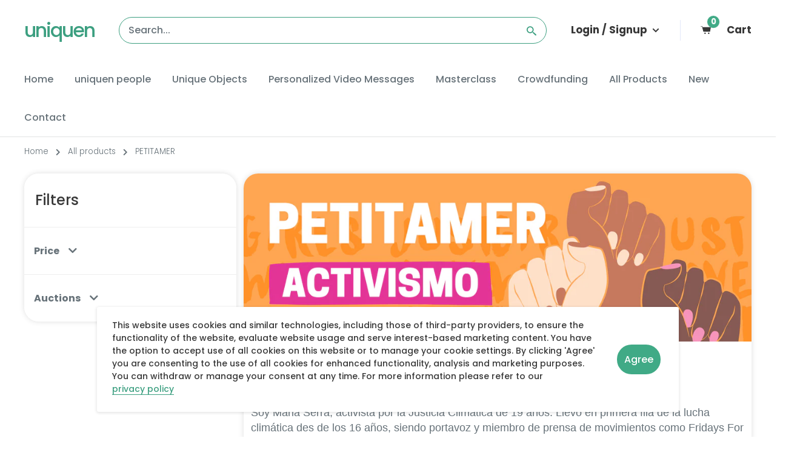

--- FILE ---
content_type: text/html; charset=utf-8
request_url: https://uniquen.com/collections/petitamer
body_size: 39230
content:
<!DOCTYPE html>

<html class="no-js" lang="en">
  <head>
    

    <!-- Google Tag Manager -->
    <script>
      (function (w, d, s, l, i) {
        w[l] = w[l] || [];
        w[l].push({ "gtm.start": new Date().getTime(), event: "gtm.js" });
        var f = d.getElementsByTagName(s)[0],
          j = d.createElement(s),
          dl = l != "dataLayer" ? "&l=" + l : "";
        j.async = true;
        j.src = "https://www.googletagmanager.com/gtm.js?id=" + i + dl;
        f.parentNode.insertBefore(j, f);
      })(window, document, "script", "dataLayer", "GTM-M6LBGVK");
    </script>
    <!-- End Google Tag Manager -->
    
    <meta charset="utf-8" />

    <meta name="viewport" content="width=device-width, initial-scale=1.0, height=device-height, minimum-scale=1.0, maximum-scale=1.0" />

    <meta name="theme-color" content="#3c9f80" /><title>PETITAMER

        

        </title><meta name="description" content="Hola! Soy Maria Serra, activista por la Justicia Climática de 19 años. Llevo en primera fila de la lucha climática des de los 16 años, siendo portavoz y miembro de prensa de movimientos como Fridays For Future o Re. Organización de la tierra. Ahora me dedico a la educación ambiental y activista en redes sociales, mient" /><link rel="canonical" href="https://uniquen.com/collections/petitamer" /><link rel="preconnect" href="https://fonts.googleapis.com">
    <link rel="preconnect" href="https://fonts.gstatic.com" crossorigin>
    <link href="https://fonts.googleapis.com/css2?family=Poppins:wght@300;400;500;700&display=swap" rel="stylesheet">
    <link href="https://fonts.googleapis.com/css2?family=Roboto:400,400italic,500,500italic,700,300italic,300&display=swap" rel="stylesheet">
    <link href="https://fonts.googleapis.com/css2?family=Yeseva+One&display=swap" rel="stylesheet">
    
    
    <link rel="preload" as="style" href="//uniquen.com/cdn/shop/t/15/assets/theme.css?v=14518900614914975571630533743" />
    <link rel="preload" as="style" href="//uniquen.com/cdn/shop/t/15/assets/uniquen_styles.css?v=52001797300251974001630062714" />
    <link rel="preload" as="style" href="//uniquen.com/cdn/shop/t/15/assets/uniquen_utils.css?v=118506569196913525931633079161" />
    
    <link rel="preconnect" href="https://cdn.shopify.com" />
    <link rel="preconnect" href="https://fonts.shopifycdn.com" />
    
    <link rel="dns-prefetch" href="https://productreviews.shopifycdn.com" />
    <link rel="dns-prefetch" href="https://ajax.googleapis.com" />
    <link rel="dns-prefetch" href="https://maps.googleapis.com" />
    <link rel="dns-prefetch" href="https://maps.gstatic.com" />

    <meta property="og:type" content="website">
  <meta property="og:title" content="PETITAMER">
  <meta property="og:image" content="http://uniquen.com/cdn/shop/collections/jNNybCpmdE_1024x.jpg?v=1631605500">
  <meta property="og:image:secure_url" content="https://uniquen.com/cdn/shop/collections/jNNybCpmdE_1024x.jpg?v=1631605500"><meta property="og:description" content="Hola! Soy Maria Serra, activista por la Justicia Climática de 19 años. Llevo en primera fila de la lucha climática des de los 16 años, siendo portavoz y miembro de prensa de movimientos como Fridays For Future o Re. Organización de la tierra. Ahora me dedico a la educación ambiental y activista en redes sociales, mient"><meta property="og:url" content="https://uniquen.com/collections/petitamer">
<meta property="og:site_name" content="uniquen"><meta name="twitter:card" content="summary"><meta name="twitter:title" content="PETITAMER">
  <meta name="twitter:description" content="
Hola!
Soy Maria Serra, activista por la Justicia Climática de 19 años. Llevo en primera fila de la lucha climática des de los 16 años, siendo portavoz y miembro de prensa de movimientos como Fridays For Future o Re. Organización de la tierra. Ahora me dedico a la educación ambiental y activista en redes sociales, mientras estudio un grado superior en Relaciones Internacionales. ¡Aquí podrás encontrar des de masterclasses de la ciencia detrás del cambio climático, hasta entrevistas por los derechos humanos e interseccionalidad! Si te quedas con ganas de más puedes visitar mi Instagram @petitamer y mi podcast Zinnia El Podcast.">
  <meta name="twitter:image" content="https://uniquen.com/cdn/shop/collections/jNNybCpmdE_600x600_crop_center.jpg?v=1631605500"> <link rel="preload" href="//uniquen.com/cdn/fonts/barlow/barlow_n6.329f582a81f63f125e63c20a5a80ae9477df68e1.woff2" as="font" type="font/woff2" crossorigin>
<link rel="preload" href="//uniquen.com/cdn/fonts/barlow/barlow_i6.5a22bd20fb27bad4d7674cc6e666fb9c77d813bb.woff2" as="font" type="font/woff2" crossorigin>
<link rel="preload" href="//uniquen.com/cdn/fonts/barlow/barlow_n5.a193a1990790eba0cc5cca569d23799830e90f07.woff2" as="font" type="font/woff2" crossorigin>
<link rel="preload" href="//uniquen.com/cdn/fonts/barlow/barlow_n7.691d1d11f150e857dcbc1c10ef03d825bc378d81.woff2" as="font" type="font/woff2" crossorigin>
<link rel="preload" href="//uniquen.com/cdn/fonts/barlow/barlow_i5.714d58286997b65cd479af615cfa9bb0a117a573.woff2" as="font" type="font/woff2" crossorigin>
<link rel="preload" href="//uniquen.com/cdn/fonts/barlow/barlow_i7.50e19d6cc2ba5146fa437a5a7443c76d5d730103.woff2" as="font" type="font/woff2" crossorigin>
<link rel="preload" href="//uniquen.com/cdn/shop/t/15/assets/font-theme-star.woff2?v=176977276741202493121629845503" as="font" type="font/woff2" crossorigin><link rel="preload" href="//uniquen.com/cdn/fonts/barlow/barlow_n6.329f582a81f63f125e63c20a5a80ae9477df68e1.woff2" as="font" type="font/woff2" crossorigin><style>
  /* We load the font used for the integration with Shopify Reviews to load our own stars */
  @font-face {
    font-family: "font-theme-star";
    src: url(//uniquen.com/cdn/shop/t/15/assets/font-theme-star.eot?v=178649971611478077551629845502);
    src: url(//uniquen.com/cdn/shop/t/15/assets/font-theme-star.eot?%23iefix&v=178649971611478077551629845502) format("embedded-opentype"), url(//uniquen.com/cdn/shop/t/15/assets/font-theme-star.woff2?v=176977276741202493121629845503) format("woff2"), url(//uniquen.com/cdn/shop/t/15/assets/font-theme-star.ttf?v=17527569363257290761629845502) format("truetype");
    font-weight: normal;
    font-style: normal;
    font-display: fallback;
  }

  @font-face {
  font-family: Barlow;
  font-weight: 600;
  font-style: normal;
  font-display: fallback;
  src: url("//uniquen.com/cdn/fonts/barlow/barlow_n6.329f582a81f63f125e63c20a5a80ae9477df68e1.woff2") format("woff2"),
       url("//uniquen.com/cdn/fonts/barlow/barlow_n6.0163402e36247bcb8b02716880d0b39568412e9e.woff") format("woff");
}

  @font-face {
  font-family: Barlow;
  font-weight: 500;
  font-style: normal;
  font-display: fallback;
  src: url("//uniquen.com/cdn/fonts/barlow/barlow_n5.a193a1990790eba0cc5cca569d23799830e90f07.woff2") format("woff2"),
       url("//uniquen.com/cdn/fonts/barlow/barlow_n5.ae31c82169b1dc0715609b8cc6a610b917808358.woff") format("woff");
}

@font-face {
  font-family: Barlow;
  font-weight: 600;
  font-style: normal;
  font-display: fallback;
  src: url("//uniquen.com/cdn/fonts/barlow/barlow_n6.329f582a81f63f125e63c20a5a80ae9477df68e1.woff2") format("woff2"),
       url("//uniquen.com/cdn/fonts/barlow/barlow_n6.0163402e36247bcb8b02716880d0b39568412e9e.woff") format("woff");
}

@font-face {
  font-family: Barlow;
  font-weight: 600;
  font-style: italic;
  font-display: fallback;
  src: url("//uniquen.com/cdn/fonts/barlow/barlow_i6.5a22bd20fb27bad4d7674cc6e666fb9c77d813bb.woff2") format("woff2"),
       url("//uniquen.com/cdn/fonts/barlow/barlow_i6.1c8787fcb59f3add01a87f21b38c7ef797e3b3a1.woff") format("woff");
}


  @font-face {
  font-family: Barlow;
  font-weight: 700;
  font-style: normal;
  font-display: fallback;
  src: url("//uniquen.com/cdn/fonts/barlow/barlow_n7.691d1d11f150e857dcbc1c10ef03d825bc378d81.woff2") format("woff2"),
       url("//uniquen.com/cdn/fonts/barlow/barlow_n7.4fdbb1cb7da0e2c2f88492243ffa2b4f91924840.woff") format("woff");
}

  @font-face {
  font-family: Barlow;
  font-weight: 500;
  font-style: italic;
  font-display: fallback;
  src: url("//uniquen.com/cdn/fonts/barlow/barlow_i5.714d58286997b65cd479af615cfa9bb0a117a573.woff2") format("woff2"),
       url("//uniquen.com/cdn/fonts/barlow/barlow_i5.0120f77e6447d3b5df4bbec8ad8c2d029d87fb21.woff") format("woff");
}

  @font-face {
  font-family: Barlow;
  font-weight: 700;
  font-style: italic;
  font-display: fallback;
  src: url("//uniquen.com/cdn/fonts/barlow/barlow_i7.50e19d6cc2ba5146fa437a5a7443c76d5d730103.woff2") format("woff2"),
       url("//uniquen.com/cdn/fonts/barlow/barlow_i7.47e9f98f1b094d912e6fd631cc3fe93d9f40964f.woff") format("woff");
}


  :root {
    --default-text-font-size : 15px;
    --base-text-font-size    : 16px;
    --heading-font-family    : Barlow, sans-serif;
    --heading-font-weight    : 600;
    --heading-font-style     : normal;
    --text-font-family       : Barlow, sans-serif;
    --text-font-weight       : 500;
    --text-font-style        : normal;
    --text-font-bolder-weight: 600;
    --text-link-decoration   : underline;

    --text-color               : #677279;
    --text-color-rgb           : 103, 114, 121;
    --heading-color            : #000000;
    --border-color             : #e1e3e4;
    --border-color-rgb         : 225, 227, 228;
    --form-border-color        : #d4d6d8;
    --accent-color             : #3c9f80;
    --accent-color-rgb         : 60, 159, 128;
    --link-color               : #3c9f80;
    --link-color-hover         : #276753;
    --background               : #ffffff;
    --secondary-background     : #ffffff;
    --secondary-background-rgb : 255, 255, 255;
    --accent-background        : rgba(60, 159, 128, 0.08);

    --error-color       : #ff0000;
    --error-background  : rgba(255, 0, 0, 0.07);
    --success-color     : #00aa00;
    --success-background: rgba(0, 170, 0, 0.11);

    --primary-button-background      : #40aa86;
    --primary-button-background-rgb  : 64, 170, 134;
    --primary-button-text-color      : #ffffff;
    --secondary-button-background    : #1e2d7d;
    --secondary-button-background-rgb: 30, 45, 125;
    --secondary-button-text-color    : #ffffff;

    --header-background      : #ffffff;
    --header-text-color      : #383838;
    --header-light-text-color: #a3afef;
    --header-border-color    : rgba(163, 175, 239, 0.3);
    --header-accent-color    : #40aa86;

    --flickity-arrow-color: #abb1b4;--product-on-sale-accent           : #ee0000;
    --product-on-sale-accent-rgb       : 238, 0, 0;
    --product-on-sale-color            : #ffffff;
    --product-in-stock-color           : #008a00;
    --product-low-stock-color          : #ee0000;
    --product-sold-out-color           : #8a9297;
    --product-custom-label-1-background: #008a00;
    --product-custom-label-1-color     : #ffffff;
    --product-custom-label-2-background: #00a500;
    --product-custom-label-2-color     : #ffffff;
    --product-review-star-color        : #ffbd00;

    --mobile-container-gutter : 20px;
    --desktop-container-gutter: 40px;
  }
</style>

<script>
  // IE11 does not have support for CSS variables, so we have to polyfill them
  if (!(((window || {}).CSS || {}).supports && window.CSS.supports('(--a: 0)'))) {
    const script = document.createElement('script');
    script.type = 'text/javascript';
    script.src = 'https://cdn.jsdelivr.net/npm/css-vars-ponyfill@2';
    script.onload = function() {
      cssVars({});
    };

    document.getElementsByTagName('head')[0].appendChild(script);
  }
</script>

    <link href="//uniquen.com/cdn/shop/t/15/assets/crowdfunder.scss.css?v=142021748810428705011629845500" rel="stylesheet" type="text/css" media="all" />

    <script>window.performance && window.performance.mark && window.performance.mark('shopify.content_for_header.start');</script><meta name="facebook-domain-verification" content="fw47q6i20sausc6wuzkljfy30arw1e">
<meta id="shopify-digital-wallet" name="shopify-digital-wallet" content="/36243701804/digital_wallets/dialog">
<meta name="shopify-checkout-api-token" content="688fe82c22a3d8e95122c33f49b2205f">
<meta id="in-context-paypal-metadata" data-shop-id="36243701804" data-venmo-supported="false" data-environment="production" data-locale="en_US" data-paypal-v4="true" data-currency="EUR">
<link rel="alternate" type="application/atom+xml" title="Feed" href="/collections/petitamer.atom" />
<link rel="alternate" type="application/json+oembed" href="https://uniquen.com/collections/petitamer.oembed">
<script async="async" src="/checkouts/internal/preloads.js?locale=en-IE"></script>
<link rel="preconnect" href="https://shop.app" crossorigin="anonymous">
<script async="async" src="https://shop.app/checkouts/internal/preloads.js?locale=en-IE&shop_id=36243701804" crossorigin="anonymous"></script>
<script id="shopify-features" type="application/json">{"accessToken":"688fe82c22a3d8e95122c33f49b2205f","betas":["rich-media-storefront-analytics"],"domain":"uniquen.com","predictiveSearch":true,"shopId":36243701804,"locale":"en"}</script>
<script>var Shopify = Shopify || {};
Shopify.shop = "we-fave-you.myshopify.com";
Shopify.locale = "en";
Shopify.currency = {"active":"EUR","rate":"1.0"};
Shopify.country = "IE";
Shopify.theme = {"name":"Uniquen Template","id":120481382444,"schema_name":"Warehouse","schema_version":"1.9.4","theme_store_id":871,"role":"main"};
Shopify.theme.handle = "null";
Shopify.theme.style = {"id":null,"handle":null};
Shopify.cdnHost = "uniquen.com/cdn";
Shopify.routes = Shopify.routes || {};
Shopify.routes.root = "/";</script>
<script type="module">!function(o){(o.Shopify=o.Shopify||{}).modules=!0}(window);</script>
<script>!function(o){function n(){var o=[];function n(){o.push(Array.prototype.slice.apply(arguments))}return n.q=o,n}var t=o.Shopify=o.Shopify||{};t.loadFeatures=n(),t.autoloadFeatures=n()}(window);</script>
<script>
  window.ShopifyPay = window.ShopifyPay || {};
  window.ShopifyPay.apiHost = "shop.app\/pay";
  window.ShopifyPay.redirectState = null;
</script>
<script id="shop-js-analytics" type="application/json">{"pageType":"collection"}</script>
<script defer="defer" async type="module" src="//uniquen.com/cdn/shopifycloud/shop-js/modules/v2/client.init-shop-cart-sync_C5BV16lS.en.esm.js"></script>
<script defer="defer" async type="module" src="//uniquen.com/cdn/shopifycloud/shop-js/modules/v2/chunk.common_CygWptCX.esm.js"></script>
<script type="module">
  await import("//uniquen.com/cdn/shopifycloud/shop-js/modules/v2/client.init-shop-cart-sync_C5BV16lS.en.esm.js");
await import("//uniquen.com/cdn/shopifycloud/shop-js/modules/v2/chunk.common_CygWptCX.esm.js");

  window.Shopify.SignInWithShop?.initShopCartSync?.({"fedCMEnabled":true,"windoidEnabled":true});

</script>
<script>
  window.Shopify = window.Shopify || {};
  if (!window.Shopify.featureAssets) window.Shopify.featureAssets = {};
  window.Shopify.featureAssets['shop-js'] = {"shop-cart-sync":["modules/v2/client.shop-cart-sync_ZFArdW7E.en.esm.js","modules/v2/chunk.common_CygWptCX.esm.js"],"init-fed-cm":["modules/v2/client.init-fed-cm_CmiC4vf6.en.esm.js","modules/v2/chunk.common_CygWptCX.esm.js"],"shop-button":["modules/v2/client.shop-button_tlx5R9nI.en.esm.js","modules/v2/chunk.common_CygWptCX.esm.js"],"shop-cash-offers":["modules/v2/client.shop-cash-offers_DOA2yAJr.en.esm.js","modules/v2/chunk.common_CygWptCX.esm.js","modules/v2/chunk.modal_D71HUcav.esm.js"],"init-windoid":["modules/v2/client.init-windoid_sURxWdc1.en.esm.js","modules/v2/chunk.common_CygWptCX.esm.js"],"shop-toast-manager":["modules/v2/client.shop-toast-manager_ClPi3nE9.en.esm.js","modules/v2/chunk.common_CygWptCX.esm.js"],"init-shop-email-lookup-coordinator":["modules/v2/client.init-shop-email-lookup-coordinator_B8hsDcYM.en.esm.js","modules/v2/chunk.common_CygWptCX.esm.js"],"init-shop-cart-sync":["modules/v2/client.init-shop-cart-sync_C5BV16lS.en.esm.js","modules/v2/chunk.common_CygWptCX.esm.js"],"avatar":["modules/v2/client.avatar_BTnouDA3.en.esm.js"],"pay-button":["modules/v2/client.pay-button_FdsNuTd3.en.esm.js","modules/v2/chunk.common_CygWptCX.esm.js"],"init-customer-accounts":["modules/v2/client.init-customer-accounts_DxDtT_ad.en.esm.js","modules/v2/client.shop-login-button_C5VAVYt1.en.esm.js","modules/v2/chunk.common_CygWptCX.esm.js","modules/v2/chunk.modal_D71HUcav.esm.js"],"init-shop-for-new-customer-accounts":["modules/v2/client.init-shop-for-new-customer-accounts_ChsxoAhi.en.esm.js","modules/v2/client.shop-login-button_C5VAVYt1.en.esm.js","modules/v2/chunk.common_CygWptCX.esm.js","modules/v2/chunk.modal_D71HUcav.esm.js"],"shop-login-button":["modules/v2/client.shop-login-button_C5VAVYt1.en.esm.js","modules/v2/chunk.common_CygWptCX.esm.js","modules/v2/chunk.modal_D71HUcav.esm.js"],"init-customer-accounts-sign-up":["modules/v2/client.init-customer-accounts-sign-up_CPSyQ0Tj.en.esm.js","modules/v2/client.shop-login-button_C5VAVYt1.en.esm.js","modules/v2/chunk.common_CygWptCX.esm.js","modules/v2/chunk.modal_D71HUcav.esm.js"],"shop-follow-button":["modules/v2/client.shop-follow-button_Cva4Ekp9.en.esm.js","modules/v2/chunk.common_CygWptCX.esm.js","modules/v2/chunk.modal_D71HUcav.esm.js"],"checkout-modal":["modules/v2/client.checkout-modal_BPM8l0SH.en.esm.js","modules/v2/chunk.common_CygWptCX.esm.js","modules/v2/chunk.modal_D71HUcav.esm.js"],"lead-capture":["modules/v2/client.lead-capture_Bi8yE_yS.en.esm.js","modules/v2/chunk.common_CygWptCX.esm.js","modules/v2/chunk.modal_D71HUcav.esm.js"],"shop-login":["modules/v2/client.shop-login_D6lNrXab.en.esm.js","modules/v2/chunk.common_CygWptCX.esm.js","modules/v2/chunk.modal_D71HUcav.esm.js"],"payment-terms":["modules/v2/client.payment-terms_CZxnsJam.en.esm.js","modules/v2/chunk.common_CygWptCX.esm.js","modules/v2/chunk.modal_D71HUcav.esm.js"]};
</script>
<script>(function() {
  var isLoaded = false;
  function asyncLoad() {
    if (isLoaded) return;
    isLoaded = true;
    var urls = ["https:\/\/plugin.brevo.com\/integrations\/api\/sy\/cart_tracking\/script?user_connection_id=609447a52b798a6ae33858c2\u0026ma-key=7yonlsiqw7y2vtjnkbbgzg4a\u0026shop=we-fave-you.myshopify.com","https:\/\/cdn.weglot.com\/weglot_script_tag.js?shop=we-fave-you.myshopify.com","https:\/\/plugin.brevo.com\/integrations\/api\/automation\/script?user_connection_id=609447a52b798a6ae33858c2\u0026ma-key=7yonlsiqw7y2vtjnkbbgzg4a\u0026shop=we-fave-you.myshopify.com","https:\/\/seo.apps.avada.io\/avada-seo-installed.js?shop=we-fave-you.myshopify.com"];
    for (var i = 0; i < urls.length; i++) {
      var s = document.createElement('script');
      s.type = 'text/javascript';
      s.async = true;
      s.src = urls[i];
      var x = document.getElementsByTagName('script')[0];
      x.parentNode.insertBefore(s, x);
    }
  };
  if(window.attachEvent) {
    window.attachEvent('onload', asyncLoad);
  } else {
    window.addEventListener('load', asyncLoad, false);
  }
})();</script>
<script id="__st">var __st={"a":36243701804,"offset":0,"reqid":"2b7da1e1-6f36-4afb-a661-066900f2f2ac-1768725510","pageurl":"uniquen.com\/collections\/petitamer","u":"69c66e17d6d5","p":"collection","rtyp":"collection","rid":262089769004};</script>
<script>window.ShopifyPaypalV4VisibilityTracking = true;</script>
<script id="captcha-bootstrap">!function(){'use strict';const t='contact',e='account',n='new_comment',o=[[t,t],['blogs',n],['comments',n],[t,'customer']],c=[[e,'customer_login'],[e,'guest_login'],[e,'recover_customer_password'],[e,'create_customer']],r=t=>t.map((([t,e])=>`form[action*='/${t}']:not([data-nocaptcha='true']) input[name='form_type'][value='${e}']`)).join(','),a=t=>()=>t?[...document.querySelectorAll(t)].map((t=>t.form)):[];function s(){const t=[...o],e=r(t);return a(e)}const i='password',u='form_key',d=['recaptcha-v3-token','g-recaptcha-response','h-captcha-response',i],f=()=>{try{return window.sessionStorage}catch{return}},m='__shopify_v',_=t=>t.elements[u];function p(t,e,n=!1){try{const o=window.sessionStorage,c=JSON.parse(o.getItem(e)),{data:r}=function(t){const{data:e,action:n}=t;return t[m]||n?{data:e,action:n}:{data:t,action:n}}(c);for(const[e,n]of Object.entries(r))t.elements[e]&&(t.elements[e].value=n);n&&o.removeItem(e)}catch(o){console.error('form repopulation failed',{error:o})}}const l='form_type',E='cptcha';function T(t){t.dataset[E]=!0}const w=window,h=w.document,L='Shopify',v='ce_forms',y='captcha';let A=!1;((t,e)=>{const n=(g='f06e6c50-85a8-45c8-87d0-21a2b65856fe',I='https://cdn.shopify.com/shopifycloud/storefront-forms-hcaptcha/ce_storefront_forms_captcha_hcaptcha.v1.5.2.iife.js',D={infoText:'Protected by hCaptcha',privacyText:'Privacy',termsText:'Terms'},(t,e,n)=>{const o=w[L][v],c=o.bindForm;if(c)return c(t,g,e,D).then(n);var r;o.q.push([[t,g,e,D],n]),r=I,A||(h.body.append(Object.assign(h.createElement('script'),{id:'captcha-provider',async:!0,src:r})),A=!0)});var g,I,D;w[L]=w[L]||{},w[L][v]=w[L][v]||{},w[L][v].q=[],w[L][y]=w[L][y]||{},w[L][y].protect=function(t,e){n(t,void 0,e),T(t)},Object.freeze(w[L][y]),function(t,e,n,w,h,L){const[v,y,A,g]=function(t,e,n){const i=e?o:[],u=t?c:[],d=[...i,...u],f=r(d),m=r(i),_=r(d.filter((([t,e])=>n.includes(e))));return[a(f),a(m),a(_),s()]}(w,h,L),I=t=>{const e=t.target;return e instanceof HTMLFormElement?e:e&&e.form},D=t=>v().includes(t);t.addEventListener('submit',(t=>{const e=I(t);if(!e)return;const n=D(e)&&!e.dataset.hcaptchaBound&&!e.dataset.recaptchaBound,o=_(e),c=g().includes(e)&&(!o||!o.value);(n||c)&&t.preventDefault(),c&&!n&&(function(t){try{if(!f())return;!function(t){const e=f();if(!e)return;const n=_(t);if(!n)return;const o=n.value;o&&e.removeItem(o)}(t);const e=Array.from(Array(32),(()=>Math.random().toString(36)[2])).join('');!function(t,e){_(t)||t.append(Object.assign(document.createElement('input'),{type:'hidden',name:u})),t.elements[u].value=e}(t,e),function(t,e){const n=f();if(!n)return;const o=[...t.querySelectorAll(`input[type='${i}']`)].map((({name:t})=>t)),c=[...d,...o],r={};for(const[a,s]of new FormData(t).entries())c.includes(a)||(r[a]=s);n.setItem(e,JSON.stringify({[m]:1,action:t.action,data:r}))}(t,e)}catch(e){console.error('failed to persist form',e)}}(e),e.submit())}));const S=(t,e)=>{t&&!t.dataset[E]&&(n(t,e.some((e=>e===t))),T(t))};for(const o of['focusin','change'])t.addEventListener(o,(t=>{const e=I(t);D(e)&&S(e,y())}));const B=e.get('form_key'),M=e.get(l),P=B&&M;t.addEventListener('DOMContentLoaded',(()=>{const t=y();if(P)for(const e of t)e.elements[l].value===M&&p(e,B);[...new Set([...A(),...v().filter((t=>'true'===t.dataset.shopifyCaptcha))])].forEach((e=>S(e,t)))}))}(h,new URLSearchParams(w.location.search),n,t,e,['guest_login'])})(!0,!0)}();</script>
<script integrity="sha256-4kQ18oKyAcykRKYeNunJcIwy7WH5gtpwJnB7kiuLZ1E=" data-source-attribution="shopify.loadfeatures" defer="defer" src="//uniquen.com/cdn/shopifycloud/storefront/assets/storefront/load_feature-a0a9edcb.js" crossorigin="anonymous"></script>
<script crossorigin="anonymous" defer="defer" src="//uniquen.com/cdn/shopifycloud/storefront/assets/shopify_pay/storefront-65b4c6d7.js?v=20250812"></script>
<script data-source-attribution="shopify.dynamic_checkout.dynamic.init">var Shopify=Shopify||{};Shopify.PaymentButton=Shopify.PaymentButton||{isStorefrontPortableWallets:!0,init:function(){window.Shopify.PaymentButton.init=function(){};var t=document.createElement("script");t.src="https://uniquen.com/cdn/shopifycloud/portable-wallets/latest/portable-wallets.en.js",t.type="module",document.head.appendChild(t)}};
</script>
<script data-source-attribution="shopify.dynamic_checkout.buyer_consent">
  function portableWalletsHideBuyerConsent(e){var t=document.getElementById("shopify-buyer-consent"),n=document.getElementById("shopify-subscription-policy-button");t&&n&&(t.classList.add("hidden"),t.setAttribute("aria-hidden","true"),n.removeEventListener("click",e))}function portableWalletsShowBuyerConsent(e){var t=document.getElementById("shopify-buyer-consent"),n=document.getElementById("shopify-subscription-policy-button");t&&n&&(t.classList.remove("hidden"),t.removeAttribute("aria-hidden"),n.addEventListener("click",e))}window.Shopify?.PaymentButton&&(window.Shopify.PaymentButton.hideBuyerConsent=portableWalletsHideBuyerConsent,window.Shopify.PaymentButton.showBuyerConsent=portableWalletsShowBuyerConsent);
</script>
<script data-source-attribution="shopify.dynamic_checkout.cart.bootstrap">document.addEventListener("DOMContentLoaded",(function(){function t(){return document.querySelector("shopify-accelerated-checkout-cart, shopify-accelerated-checkout")}if(t())Shopify.PaymentButton.init();else{new MutationObserver((function(e,n){t()&&(Shopify.PaymentButton.init(),n.disconnect())})).observe(document.body,{childList:!0,subtree:!0})}}));
</script>
<link id="shopify-accelerated-checkout-styles" rel="stylesheet" media="screen" href="https://uniquen.com/cdn/shopifycloud/portable-wallets/latest/accelerated-checkout-backwards-compat.css" crossorigin="anonymous">
<style id="shopify-accelerated-checkout-cart">
        #shopify-buyer-consent {
  margin-top: 1em;
  display: inline-block;
  width: 100%;
}

#shopify-buyer-consent.hidden {
  display: none;
}

#shopify-subscription-policy-button {
  background: none;
  border: none;
  padding: 0;
  text-decoration: underline;
  font-size: inherit;
  cursor: pointer;
}

#shopify-subscription-policy-button::before {
  box-shadow: none;
}

      </style>
<link rel="stylesheet" media="screen" href="//uniquen.com/cdn/shop/t/15/compiled_assets/styles.css?v=16263">
<script>window.performance && window.performance.mark && window.performance.mark('shopify.content_for_header.end');</script>

    


  <script type="application/ld+json">
  {
    "@context": "http://schema.org",
    "@type": "BreadcrumbList",
  "itemListElement": [{
      "@type": "ListItem",
      "position": 1,
      "name": "Home",
      "item": "https://uniquen.com"
    },{
          "@type": "ListItem",
          "position": 2,
          "name": "PETITAMER",
          "item": "https://uniquen.com/collections/petitamer"
        }]
  }
  </script>


    <script>
      // This allows to expose several variables to the global scope, to be used in scripts
      window.theme = {
        pageType: "collection",
        cartCount: 0,
        moneyFormat: "€{{amount_with_comma_separator}}",
        moneyWithCurrencyFormat: "€{{amount_with_comma_separator}} EUR",
        showDiscount: false,
        discountMode: "saving",
        searchMode: "product",
        cartType: "page"
      };

      window.routes = {
        rootUrl: "\/",
        cartUrl: "\/cart",
        cartAddUrl: "\/cart\/add",
        cartChangeUrl: "\/cart\/change",
        searchUrl: "\/search",
        productRecommendationsUrl: "\/recommendations\/products"
      };

      window.languages = {
        collectionOnSaleLabel: "Save {{savings}}",
        productFormUnavailable: "Unavailable",
        productFormAddToCart: "Add to cart",
        productFormSoldOut: "Sold out",
        shippingEstimatorNoResults: "No shipping could be found for your address.",
        shippingEstimatorOneResult: "There is one shipping rate for your address:",
        shippingEstimatorMultipleResults: "There are {{count}} shipping rates for your address:",
        shippingEstimatorErrors: "There are some errors:"
      };

      window.lazySizesConfig = {
        loadHidden: false,
        hFac: 0.8,
        expFactor: 3,
        customMedia: {
          '--phone': '(max-width: 640px)',
          '--tablet': '(min-width: 641px) and (max-width: 1023px)',
          '--lap': '(min-width: 1024px)'
        }
      };

      document.documentElement.className = document.documentElement.className.replace('no-js', 'js');
    </script><script src="//polyfill-fastly.net/v3/polyfill.min.js?unknown=polyfill&features=fetch,Element.prototype.closest,Element.prototype.matches,Element.prototype.remove,Element.prototype.classList,Array.prototype.includes,Array.prototype.fill,String.prototype.includes,String.prototype.padStart,Object.assign,CustomEvent,Intl,URL,DOMTokenList,IntersectionObserver,IntersectionObserverEntry" defer></script>

    <script src="//uniquen.com/cdn/shop/t/15/assets/theme.js?v=85929614309065387951629845518" defer></script>
    <script src="//uniquen.com/cdn/shop/t/15/assets/custom.js?v=90373254691674712701629845501" defer></script>
    <script src="//uniquen.com/cdn/shop/t/15/assets/uniquen.js?v=179213980559763847641634115067" defer></script>
    <script src="https://kit.fontawesome.com/aa149b8a37.js" crossorigin="anonymous"></script>

    <script>
      (function () {
        window.onpageshow = function () {
          // We force re-freshing the cart content onpageshow, as most browsers will serve a cache copy when hitting the
          // back button, which cause staled data
          document.documentElement.dispatchEvent(
            new CustomEvent("cart:refresh", {
              bubbles: true,
              detail: { scrollToTop: false },
            })
          );
        };
      })();
    </script>

    <script src="https://ajax.googleapis.com/ajax/libs/jquery/1.10.2/jquery.min.js" type="text/javascript"></script>

    <link href="//uniquen.com/cdn/shop/t/15/assets/translation-lab-language-switcher-floating.css?v=22877395934413911361629845522" rel="stylesheet" type="text/css" media="all" />

    <script>

  (function() {

    function buildLanguageList() {
      return [
        {
          name: "English",
          endonym_name: "English",
          iso_code: "en",
          primary: true,
        }
      ];
    }

    function findCurrentLocale(l, t) {
      var p = window.location.pathname.split('/').filter(x => x);
      if (p && p.length > 0 && l.find(x => x.iso_code.toLowerCase() === p[0].toLowerCase())) {
        return p[0];
      } else {
        return t;
      }
    }

    function getSavedLocale(l) {
      var savedLocale = localStorage.getItem('translation-lab-lang');
      var sl = savedLocale ? l.find(x => x.iso_code.toLowerCase() === savedLocale.toLowerCase()) : null;
      return sl ? sl.iso_code : null;
    }

    function getBrowserLocale(l) {
      var browserLocale = navigator.language;
      if (browserLocale) {
        var localeParts = browserLocale.split('-');
        var bl = localeParts[0] ? l.find(x => x.iso_code.toLowerCase().startsWith(localeParts[0])) : null;
        return bl ? bl.iso_code : null;
      } else {
        return null;
      }
    }

    var l = buildLanguageList();
    var s = 'https://uniquen.com';
    var p = l.find(function (x) { return x.primary; });
    var t = p ? p.iso_code : 'en';
    var i = findCurrentLocale(l, t);
    var c = getSavedLocale(l);
    var b = getBrowserLocale(l)
    var d = null;
    var g = t;

    if (c) {
      g = c;
    } else if (d) {
      g = d;
    } else if (b) {
      g = b;
    }

    if (i != g) {
      languageChange(g);
    }

    function languageChange(e) {
      var n = window.location.pathname;
      var queryString = window.location.search || '';
      if (e.toLowerCase() === t.toLowerCase()) {
        var o = '' + s + n.replace('/' + i, '') + queryString;
        window.location.assign(o);
      } else if (t.toLowerCase() === i.toLowerCase()) {
        var r = s + '/' + e + n + queryString;
        window.location.assign(r);
      } else {
        var a = s + '/' + n.replace('/' + i, e) + queryString;
        window.location.assign(a);
      }
    }
  })();
</script>

    
<!-- Start of Judge.me Core -->
<link rel="dns-prefetch" href="https://cdn.judge.me/">
<script data-cfasync='false' class='jdgm-settings-script'>window.jdgmSettings={"pagination":5,"disable_web_reviews":true,"badge_no_review_text":"Sin reseñas","badge_n_reviews_text":"{{ n }} reseña/reseñas","badge_star_color":"#f1dc23","hide_badge_preview_if_no_reviews":true,"badge_hide_text":true,"enforce_center_preview_badge":false,"widget_title":"Reseñas de Clientes","widget_open_form_text":"Escribir una reseña","widget_close_form_text":"Cancelar reseña","widget_refresh_page_text":"Actualizar página","widget_summary_text":"Basado en {{ number_of_reviews }} reseña/reseñas","widget_no_review_text":"Sé el primero en escribir una reseña","widget_name_field_text":"Nombre","widget_verified_name_field_text":"Nombre Verificado (público)","widget_name_placeholder_text":"Nombre","widget_required_field_error_text":"Este campo es obligatorio.","widget_email_field_text":"Dirección de correo electrónico","widget_verified_email_field_text":"Correo electrónico Verificado (privado, no se puede editar)","widget_email_placeholder_text":"Tu dirección de correo electrónico","widget_email_field_error_text":"Por favor, ingresa una dirección de correo electrónico válida.","widget_rating_field_text":"Calificación","widget_review_title_field_text":"Título de la Reseña","widget_review_title_placeholder_text":"Da un título a tu reseña","widget_review_body_field_text":"Contenido de la reseña","widget_review_body_placeholder_text":"Empieza a escribir aquí...","widget_pictures_field_text":"Imagen/Video (opcional)","widget_submit_review_text":"Enviar Reseña","widget_submit_verified_review_text":"Enviar Reseña Verificada","widget_submit_success_msg_with_auto_publish":"¡Gracias! Por favor, actualiza la página en unos momentos para ver tu reseña. Puedes eliminar o editar tu reseña iniciando sesión en \u003ca href='https://judge.me/login' target='_blank' rel='nofollow noopener'\u003eJudge.me\u003c/a\u003e","widget_submit_success_msg_no_auto_publish":"¡Gracias! Tu reseña se publicará tan pronto como sea aprobada por el administrador de la tienda. Puedes eliminar o editar tu reseña iniciando sesión en \u003ca href='https://judge.me/login' target='_blank' rel='nofollow noopener'\u003eJudge.me\u003c/a\u003e","widget_show_default_reviews_out_of_total_text":"Mostrando {{ n_reviews_shown }} de {{ n_reviews }} reseñas.","widget_show_all_link_text":"Mostrar todas","widget_show_less_link_text":"Mostrar menos","widget_author_said_text":"{{ reviewer_name }} dijo:","widget_days_text":"hace {{ n }} día/días","widget_weeks_text":"hace {{ n }} semana/semanas","widget_months_text":"hace {{ n }} mes/meses","widget_years_text":"hace {{ n }} año/años","widget_yesterday_text":"Ayer","widget_today_text":"Hoy","widget_replied_text":"\u003e\u003e {{ shop_name }} respondió:","widget_read_more_text":"Leer más","widget_reviewer_name_as_initial":"","widget_rating_filter_color":"","widget_rating_filter_see_all_text":"Ver todas las reseñas","widget_sorting_most_recent_text":"Más Recientes","widget_sorting_highest_rating_text":"Mayor Calificación","widget_sorting_lowest_rating_text":"Menor Calificación","widget_sorting_with_pictures_text":"Solo Imágenes","widget_sorting_most_helpful_text":"Más Útiles","widget_open_question_form_text":"Hacer una pregunta","widget_reviews_subtab_text":"Reseñas","widget_questions_subtab_text":"Preguntas","widget_question_label_text":"Pregunta","widget_answer_label_text":"Respuesta","widget_question_placeholder_text":"Escribe tu pregunta aquí","widget_submit_question_text":"Enviar Pregunta","widget_question_submit_success_text":"¡Gracias por tu pregunta! Te notificaremos una vez que sea respondida.","widget_star_color":"#f1dc23","verified_badge_text":"Verificado","verified_badge_bg_color":"","verified_badge_text_color":"","verified_badge_placement":"left-of-reviewer-name","widget_review_max_height":"","widget_hide_border":false,"widget_social_share":false,"widget_thumb":false,"widget_review_location_show":false,"widget_location_format":"","all_reviews_include_out_of_store_products":true,"all_reviews_out_of_store_text":"(fuera de la tienda)","all_reviews_pagination":100,"all_reviews_product_name_prefix_text":"sobre","enable_review_pictures":true,"enable_question_anwser":false,"widget_theme":"","review_date_format":"timestamp","default_sort_method":"most-recent","widget_product_reviews_subtab_text":"Reseñas de Productos","widget_shop_reviews_subtab_text":"Reseñas de la Tienda","widget_other_products_reviews_text":"Reseñas para otros productos","widget_store_reviews_subtab_text":"Reseñas de la tienda","widget_no_store_reviews_text":"Esta tienda no ha recibido ninguna reseña todavía","widget_web_restriction_product_reviews_text":"Este producto no ha recibido ninguna reseña todavía","widget_no_items_text":"No se encontraron elementos","widget_show_more_text":"Mostrar más","widget_write_a_store_review_text":"Escribir una Reseña de la Tienda","widget_other_languages_heading":"Reseñas en Otros Idiomas","widget_translate_review_text":"Traducir reseña a {{ language }}","widget_translating_review_text":"Traduciendo...","widget_show_original_translation_text":"Mostrar original ({{ language }})","widget_translate_review_failed_text":"No se pudo traducir la reseña.","widget_translate_review_retry_text":"Reintentar","widget_translate_review_try_again_later_text":"Intentar más tarde","show_product_url_for_grouped_product":false,"widget_sorting_pictures_first_text":"Imágenes Primero","show_pictures_on_all_rev_page_mobile":false,"show_pictures_on_all_rev_page_desktop":false,"floating_tab_hide_mobile_install_preference":false,"floating_tab_button_name":"★ Reseñas","floating_tab_title":"Deja que los clientes hablen por nosotros","floating_tab_button_color":"","floating_tab_button_background_color":"","floating_tab_url":"","floating_tab_url_enabled":false,"floating_tab_tab_style":"text","all_reviews_text_badge_text":"Los clientes nos califican {{ shop.metafields.judgeme.all_reviews_rating | round: 1 }}/5 basado en {{ shop.metafields.judgeme.all_reviews_count }} reseñas.","all_reviews_text_badge_text_branded_style":"{{ shop.metafields.judgeme.all_reviews_rating | round: 1 }} de 5 estrellas basado en {{ shop.metafields.judgeme.all_reviews_count }} reseñas","is_all_reviews_text_badge_a_link":false,"show_stars_for_all_reviews_text_badge":false,"all_reviews_text_badge_url":"","all_reviews_text_style":"text","all_reviews_text_color_style":"judgeme_brand_color","all_reviews_text_color":"#108474","all_reviews_text_show_jm_brand":true,"featured_carousel_show_header":true,"featured_carousel_title":"¿Qué opinan nuestros clientes?","testimonials_carousel_title":"Los clientes nos dicen","videos_carousel_title":"Historias de clientes reales","cards_carousel_title":"Los clientes nos dicen","featured_carousel_count_text":" {{ n }} reviews","featured_carousel_add_link_to_all_reviews_page":false,"featured_carousel_url":"","featured_carousel_show_images":true,"featured_carousel_autoslide_interval":5,"featured_carousel_arrows_on_the_sides":true,"featured_carousel_height":250,"featured_carousel_width":80,"featured_carousel_image_size":0,"featured_carousel_image_height":250,"featured_carousel_arrow_color":"#eeeeee","verified_count_badge_style":"vintage","verified_count_badge_orientation":"horizontal","verified_count_badge_color_style":"judgeme_brand_color","verified_count_badge_color":"#108474","is_verified_count_badge_a_link":false,"verified_count_badge_url":"","verified_count_badge_show_jm_brand":true,"widget_rating_preset_default":5,"widget_first_sub_tab":"product-reviews","widget_show_histogram":true,"widget_histogram_use_custom_color":false,"widget_pagination_use_custom_color":false,"widget_star_use_custom_color":true,"widget_verified_badge_use_custom_color":false,"widget_write_review_use_custom_color":false,"picture_reminder_submit_button":"Upload Pictures","enable_review_videos":true,"mute_video_by_default":false,"widget_sorting_videos_first_text":"Videos Primero","widget_review_pending_text":"Pendiente","featured_carousel_items_for_large_screen":3,"social_share_options_order":"Facebook,Twitter","remove_microdata_snippet":false,"disable_json_ld":false,"enable_json_ld_products":false,"preview_badge_show_question_text":false,"preview_badge_no_question_text":"Sin preguntas","preview_badge_n_question_text":"{{ number_of_questions }} pregunta/preguntas","qa_badge_show_icon":false,"qa_badge_position":"same-row","remove_judgeme_branding":false,"widget_add_search_bar":false,"widget_search_bar_placeholder":"Buscar","widget_sorting_verified_only_text":"Solo verificadas","featured_carousel_theme":"default","featured_carousel_show_rating":true,"featured_carousel_show_title":true,"featured_carousel_show_body":true,"featured_carousel_show_date":false,"featured_carousel_show_reviewer":true,"featured_carousel_show_product":false,"featured_carousel_header_background_color":"#108474","featured_carousel_header_text_color":"#ffffff","featured_carousel_name_product_separator":"reviewed","featured_carousel_full_star_background":"#108474","featured_carousel_empty_star_background":"#dadada","featured_carousel_vertical_theme_background":"#f9fafb","featured_carousel_verified_badge_enable":false,"featured_carousel_verified_badge_color":"#108474","featured_carousel_border_style":"round","featured_carousel_review_line_length_limit":3,"featured_carousel_more_reviews_button_text":"Leer más reseñas","featured_carousel_view_product_button_text":"Ver producto","all_reviews_page_load_reviews_on":"scroll","all_reviews_page_load_more_text":"Cargar Más Reseñas","disable_fb_tab_reviews":false,"enable_ajax_cdn_cache":false,"widget_public_name_text":"mostrado públicamente como","default_reviewer_name":"John Smith","default_reviewer_name_has_non_latin":true,"widget_reviewer_anonymous":"Anónimo","medals_widget_title":"Medallas de Reseñas Judge.me","medals_widget_background_color":"#f9fafb","medals_widget_position":"footer_all_pages","medals_widget_border_color":"#f9fafb","medals_widget_verified_text_position":"left","medals_widget_use_monochromatic_version":false,"medals_widget_elements_color":"#108474","show_reviewer_avatar":true,"widget_invalid_yt_video_url_error_text":"No es una URL de video de YouTube","widget_max_length_field_error_text":"Por favor, ingresa no más de {0} caracteres.","widget_show_country_flag":false,"widget_show_collected_via_shop_app":true,"widget_verified_by_shop_badge_style":"light","widget_verified_by_shop_text":"Verificado por la Tienda","widget_show_photo_gallery":false,"widget_load_with_code_splitting":true,"widget_ugc_install_preference":false,"widget_ugc_title":"Hecho por nosotros, Compartido por ti","widget_ugc_subtitle":"Etiquétanos para ver tu imagen destacada en nuestra página","widget_ugc_arrows_color":"#ffffff","widget_ugc_primary_button_text":"Comprar Ahora","widget_ugc_primary_button_background_color":"#108474","widget_ugc_primary_button_text_color":"#ffffff","widget_ugc_primary_button_border_width":"0","widget_ugc_primary_button_border_style":"none","widget_ugc_primary_button_border_color":"#108474","widget_ugc_primary_button_border_radius":"25","widget_ugc_secondary_button_text":"Cargar Más","widget_ugc_secondary_button_background_color":"#ffffff","widget_ugc_secondary_button_text_color":"#108474","widget_ugc_secondary_button_border_width":"2","widget_ugc_secondary_button_border_style":"solid","widget_ugc_secondary_button_border_color":"#108474","widget_ugc_secondary_button_border_radius":"25","widget_ugc_reviews_button_text":"Ver Reseñas","widget_ugc_reviews_button_background_color":"#ffffff","widget_ugc_reviews_button_text_color":"#108474","widget_ugc_reviews_button_border_width":"2","widget_ugc_reviews_button_border_style":"solid","widget_ugc_reviews_button_border_color":"#108474","widget_ugc_reviews_button_border_radius":"25","widget_ugc_reviews_button_link_to":"judgeme-reviews-page","widget_ugc_show_post_date":true,"widget_ugc_max_width":"800","widget_rating_metafield_value_type":true,"widget_primary_color":"#108474","widget_enable_secondary_color":false,"widget_secondary_color":"#edf5f5","widget_summary_average_rating_text":"{{ average_rating }} de 5","widget_media_grid_title":"Fotos y videos de clientes","widget_media_grid_see_more_text":"Ver más","widget_round_style":false,"widget_show_product_medals":true,"widget_verified_by_judgeme_text":"Verificado por Judge.me","widget_show_store_medals":true,"widget_verified_by_judgeme_text_in_store_medals":"Verificado por Judge.me","widget_media_field_exceed_quantity_message":"Lo sentimos, solo podemos aceptar {{ max_media }} para una reseña.","widget_media_field_exceed_limit_message":"{{ file_name }} es demasiado grande, por favor selecciona un {{ media_type }} menor a {{ size_limit }}MB.","widget_review_submitted_text":"¡Reseña Enviada!","widget_question_submitted_text":"¡Pregunta Enviada!","widget_close_form_text_question":"Cancelar","widget_write_your_answer_here_text":"Escribe tu respuesta aquí","widget_enabled_branded_link":true,"widget_show_collected_by_judgeme":false,"widget_reviewer_name_color":"","widget_write_review_text_color":"","widget_write_review_bg_color":"","widget_collected_by_judgeme_text":"recopilado por Judge.me","widget_pagination_type":"standard","widget_load_more_text":"Cargar Más","widget_load_more_color":"#108474","widget_full_review_text":"Reseña Completa","widget_read_more_reviews_text":"Leer Más Reseñas","widget_read_questions_text":"Leer Preguntas","widget_questions_and_answers_text":"Preguntas y Respuestas","widget_verified_by_text":"Verificado por","widget_verified_text":"Verificado","widget_number_of_reviews_text":"{{ number_of_reviews }} reseñas","widget_back_button_text":"Atrás","widget_next_button_text":"Siguiente","widget_custom_forms_filter_button":"Filtros","custom_forms_style":"horizontal","widget_show_review_information":false,"how_reviews_are_collected":"¿Cómo se recopilan las reseñas?","widget_show_review_keywords":false,"widget_gdpr_statement":"Cómo usamos tus datos: Solo te contactaremos sobre la reseña que dejaste, y solo si es necesario. Al enviar tu reseña, aceptas los \u003ca href='https://judge.me/terms' target='_blank' rel='nofollow noopener'\u003etérminos\u003c/a\u003e, \u003ca href='https://judge.me/privacy' target='_blank' rel='nofollow noopener'\u003eprivacidad\u003c/a\u003e y \u003ca href='https://judge.me/content-policy' target='_blank' rel='nofollow noopener'\u003epolíticas de contenido\u003c/a\u003e de Judge.me.","widget_multilingual_sorting_enabled":false,"widget_translate_review_content_enabled":false,"widget_translate_review_content_method":"manual","popup_widget_review_selection":"automatically_with_pictures","popup_widget_round_border_style":true,"popup_widget_show_title":true,"popup_widget_show_body":true,"popup_widget_show_reviewer":false,"popup_widget_show_product":true,"popup_widget_show_pictures":true,"popup_widget_use_review_picture":true,"popup_widget_show_on_home_page":true,"popup_widget_show_on_product_page":true,"popup_widget_show_on_collection_page":true,"popup_widget_show_on_cart_page":true,"popup_widget_position":"bottom_left","popup_widget_first_review_delay":5,"popup_widget_duration":5,"popup_widget_interval":5,"popup_widget_review_count":5,"popup_widget_hide_on_mobile":true,"review_snippet_widget_round_border_style":true,"review_snippet_widget_card_color":"#FFFFFF","review_snippet_widget_slider_arrows_background_color":"#FFFFFF","review_snippet_widget_slider_arrows_color":"#000000","review_snippet_widget_star_color":"#108474","show_product_variant":false,"all_reviews_product_variant_label_text":"Variante: ","widget_show_verified_branding":false,"widget_ai_summary_title":"Los clientes dicen","widget_ai_summary_disclaimer":"Resumen de reseñas impulsado por IA basado en reseñas recientes de clientes","widget_show_ai_summary":false,"widget_show_ai_summary_bg":false,"widget_show_review_title_input":true,"redirect_reviewers_invited_via_email":"review_widget","request_store_review_after_product_review":false,"request_review_other_products_in_order":false,"review_form_color_scheme":"default","review_form_corner_style":"square","review_form_star_color":{},"review_form_text_color":"#333333","review_form_background_color":"#ffffff","review_form_field_background_color":"#fafafa","review_form_button_color":{},"review_form_button_text_color":"#ffffff","review_form_modal_overlay_color":"#000000","review_content_screen_title_text":"¿Cómo calificarías este producto?","review_content_introduction_text":"Nos encantaría que compartieras un poco sobre tu experiencia.","store_review_form_title_text":"¿Cómo calificarías esta tienda?","store_review_form_introduction_text":"Nos encantaría que compartieras un poco sobre tu experiencia.","show_review_guidance_text":true,"one_star_review_guidance_text":"Pobre","five_star_review_guidance_text":"Excelente","customer_information_screen_title_text":"Sobre ti","customer_information_introduction_text":"Por favor, cuéntanos más sobre ti.","custom_questions_screen_title_text":"Tu experiencia en más detalle","custom_questions_introduction_text":"Aquí hay algunas preguntas para ayudarnos a entender más sobre tu experiencia.","review_submitted_screen_title_text":"¡Gracias por tu reseña!","review_submitted_screen_thank_you_text":"La estamos procesando y aparecerá en la tienda pronto.","review_submitted_screen_email_verification_text":"Por favor, confirma tu correo electrónico haciendo clic en el enlace que acabamos de enviarte. Esto nos ayuda a mantener las reseñas auténticas.","review_submitted_request_store_review_text":"¿Te gustaría compartir tu experiencia de compra con nosotros?","review_submitted_review_other_products_text":"¿Te gustaría reseñar estos productos?","store_review_screen_title_text":"¿Te gustaría compartir tu experiencia de compra con nosotros?","store_review_introduction_text":"Valoramos tu opinión y la utilizamos para mejorar. Por favor, comparte cualquier pensamiento o sugerencia que tengas.","reviewer_media_screen_title_picture_text":"Compartir una foto","reviewer_media_introduction_picture_text":"Sube una foto para apoyar tu reseña.","reviewer_media_screen_title_video_text":"Compartir un video","reviewer_media_introduction_video_text":"Sube un video para apoyar tu reseña.","reviewer_media_screen_title_picture_or_video_text":"Compartir una foto o video","reviewer_media_introduction_picture_or_video_text":"Sube una foto o video para apoyar tu reseña.","reviewer_media_youtube_url_text":"Pega tu URL de Youtube aquí","advanced_settings_next_step_button_text":"Siguiente","advanced_settings_close_review_button_text":"Cerrar","modal_write_review_flow":false,"write_review_flow_required_text":"Obligatorio","write_review_flow_privacy_message_text":"Respetamos tu privacidad.","write_review_flow_anonymous_text":"Reseña como anónimo","write_review_flow_visibility_text":"No será visible para otros clientes.","write_review_flow_multiple_selection_help_text":"Selecciona tantos como quieras","write_review_flow_single_selection_help_text":"Selecciona una opción","write_review_flow_required_field_error_text":"Este campo es obligatorio","write_review_flow_invalid_email_error_text":"Por favor ingresa una dirección de correo válida","write_review_flow_max_length_error_text":"Máx. {{ max_length }} caracteres.","write_review_flow_media_upload_text":"\u003cb\u003eHaz clic para subir\u003c/b\u003e o arrastrar y soltar","write_review_flow_gdpr_statement":"Solo te contactaremos sobre tu reseña si es necesario. Al enviar tu reseña, aceptas nuestros \u003ca href='https://judge.me/terms' target='_blank' rel='nofollow noopener'\u003etérminos y condiciones\u003c/a\u003e y \u003ca href='https://judge.me/privacy' target='_blank' rel='nofollow noopener'\u003epolítica de privacidad\u003c/a\u003e.","rating_only_reviews_enabled":false,"show_negative_reviews_help_screen":false,"new_review_flow_help_screen_rating_threshold":3,"negative_review_resolution_screen_title_text":"Cuéntanos más","negative_review_resolution_text":"Tu experiencia es importante para nosotros. Si hubo problemas con tu compra, estamos aquí para ayudar. No dudes en contactarnos, nos encantaría la oportunidad de arreglar las cosas.","negative_review_resolution_button_text":"Contáctanos","negative_review_resolution_proceed_with_review_text":"Deja una reseña","negative_review_resolution_subject":"Problema con la compra de {{ shop_name }}.{{ order_name }}","preview_badge_collection_page_install_status":false,"widget_review_custom_css":"","preview_badge_custom_css":"","preview_badge_stars_count":"5-stars","featured_carousel_custom_css":"","floating_tab_custom_css":"","all_reviews_widget_custom_css":"","medals_widget_custom_css":"","verified_badge_custom_css":"","all_reviews_text_custom_css":"","transparency_badges_collected_via_store_invite":false,"transparency_badges_from_another_provider":false,"transparency_badges_collected_from_store_visitor":false,"transparency_badges_collected_by_verified_review_provider":false,"transparency_badges_earned_reward":false,"transparency_badges_collected_via_store_invite_text":"Reseña recopilada a través de una invitación al negocio","transparency_badges_from_another_provider_text":"Reseña recopilada de otro proveedor","transparency_badges_collected_from_store_visitor_text":"Reseña recopilada de un visitante del negocio","transparency_badges_written_in_google_text":"Reseña escrita en Google","transparency_badges_written_in_etsy_text":"Reseña escrita en Etsy","transparency_badges_written_in_shop_app_text":"Reseña escrita en Shop App","transparency_badges_earned_reward_text":"Reseña ganó una recompensa para una futura compra","product_review_widget_per_page":10,"widget_store_review_label_text":"Reseña de la tienda","checkout_comment_extension_title_on_product_page":"Customer Comments","checkout_comment_extension_num_latest_comment_show":5,"checkout_comment_extension_format":"name_and_timestamp","checkout_comment_customer_name":"last_initial","checkout_comment_comment_notification":true,"preview_badge_collection_page_install_preference":true,"preview_badge_home_page_install_preference":true,"preview_badge_product_page_install_preference":true,"review_widget_install_preference":"","review_carousel_install_preference":true,"floating_reviews_tab_install_preference":"none","verified_reviews_count_badge_install_preference":false,"all_reviews_text_install_preference":false,"review_widget_best_location":true,"judgeme_medals_install_preference":false,"review_widget_revamp_enabled":false,"review_widget_qna_enabled":false,"review_widget_header_theme":"minimal","review_widget_widget_title_enabled":true,"review_widget_header_text_size":"medium","review_widget_header_text_weight":"regular","review_widget_average_rating_style":"compact","review_widget_bar_chart_enabled":true,"review_widget_bar_chart_type":"numbers","review_widget_bar_chart_style":"standard","review_widget_expanded_media_gallery_enabled":false,"review_widget_reviews_section_theme":"standard","review_widget_image_style":"thumbnails","review_widget_review_image_ratio":"square","review_widget_stars_size":"medium","review_widget_verified_badge":"standard_text","review_widget_review_title_text_size":"medium","review_widget_review_text_size":"medium","review_widget_review_text_length":"medium","review_widget_number_of_columns_desktop":3,"review_widget_carousel_transition_speed":5,"review_widget_custom_questions_answers_display":"always","review_widget_button_text_color":"#FFFFFF","review_widget_text_color":"#000000","review_widget_lighter_text_color":"#7B7B7B","review_widget_corner_styling":"soft","review_widget_review_word_singular":"reseña","review_widget_review_word_plural":"reseñas","review_widget_voting_label":"¿Útil?","review_widget_shop_reply_label":"Respuesta de {{ shop_name }}:","review_widget_filters_title":"Filtros","qna_widget_question_word_singular":"Pregunta","qna_widget_question_word_plural":"Preguntas","qna_widget_answer_reply_label":"Respuesta de {{ answerer_name }}:","qna_content_screen_title_text":"Preguntar sobre este producto","qna_widget_question_required_field_error_text":"Por favor, ingrese su pregunta.","qna_widget_flow_gdpr_statement":"Solo te contactaremos sobre tu pregunta si es necesario. Al enviar tu pregunta, aceptas nuestros \u003ca href='https://judge.me/terms' target='_blank' rel='nofollow noopener'\u003etérminos y condiciones\u003c/a\u003e y \u003ca href='https://judge.me/privacy' target='_blank' rel='nofollow noopener'\u003epolítica de privacidad\u003c/a\u003e.","qna_widget_question_submitted_text":"¡Gracias por tu pregunta!","qna_widget_close_form_text_question":"Cerrar","qna_widget_question_submit_success_text":"Te informaremos por correo electrónico cuando te respondamos tu pregunta.","all_reviews_widget_v2025_enabled":false,"all_reviews_widget_v2025_header_theme":"default","all_reviews_widget_v2025_widget_title_enabled":true,"all_reviews_widget_v2025_header_text_size":"medium","all_reviews_widget_v2025_header_text_weight":"regular","all_reviews_widget_v2025_average_rating_style":"compact","all_reviews_widget_v2025_bar_chart_enabled":true,"all_reviews_widget_v2025_bar_chart_type":"numbers","all_reviews_widget_v2025_bar_chart_style":"standard","all_reviews_widget_v2025_expanded_media_gallery_enabled":false,"all_reviews_widget_v2025_show_store_medals":true,"all_reviews_widget_v2025_show_photo_gallery":true,"all_reviews_widget_v2025_show_review_keywords":false,"all_reviews_widget_v2025_show_ai_summary":false,"all_reviews_widget_v2025_show_ai_summary_bg":false,"all_reviews_widget_v2025_add_search_bar":false,"all_reviews_widget_v2025_default_sort_method":"most-recent","all_reviews_widget_v2025_reviews_per_page":10,"all_reviews_widget_v2025_reviews_section_theme":"default","all_reviews_widget_v2025_image_style":"thumbnails","all_reviews_widget_v2025_review_image_ratio":"square","all_reviews_widget_v2025_stars_size":"medium","all_reviews_widget_v2025_verified_badge":"bold_badge","all_reviews_widget_v2025_review_title_text_size":"medium","all_reviews_widget_v2025_review_text_size":"medium","all_reviews_widget_v2025_review_text_length":"medium","all_reviews_widget_v2025_number_of_columns_desktop":3,"all_reviews_widget_v2025_carousel_transition_speed":5,"all_reviews_widget_v2025_custom_questions_answers_display":"always","all_reviews_widget_v2025_show_product_variant":false,"all_reviews_widget_v2025_show_reviewer_avatar":true,"all_reviews_widget_v2025_reviewer_name_as_initial":"","all_reviews_widget_v2025_review_location_show":false,"all_reviews_widget_v2025_location_format":"","all_reviews_widget_v2025_show_country_flag":false,"all_reviews_widget_v2025_verified_by_shop_badge_style":"light","all_reviews_widget_v2025_social_share":false,"all_reviews_widget_v2025_social_share_options_order":"Facebook,Twitter,LinkedIn,Pinterest","all_reviews_widget_v2025_pagination_type":"standard","all_reviews_widget_v2025_button_text_color":"#FFFFFF","all_reviews_widget_v2025_text_color":"#000000","all_reviews_widget_v2025_lighter_text_color":"#7B7B7B","all_reviews_widget_v2025_corner_styling":"soft","all_reviews_widget_v2025_title":"Reseñas de clientes","all_reviews_widget_v2025_ai_summary_title":"Los clientes dicen sobre esta tienda","all_reviews_widget_v2025_no_review_text":"Sé el primero en escribir una reseña","platform":"shopify","branding_url":"https://app.judge.me/reviews","branding_text":"Desarrollado por Judge.me","locale":"en","reply_name":"uniquen","widget_version":"2.1","footer":true,"autopublish":false,"review_dates":true,"enable_custom_form":false,"shop_locale":"es","enable_multi_locales_translations":false,"show_review_title_input":true,"review_verification_email_status":"never","can_be_branded":false,"reply_name_text":"uniquen"};</script> <style class='jdgm-settings-style'>.jdgm-xx{left:0}:not(.jdgm-prev-badge__stars)>.jdgm-star{color:#f1dc23}.jdgm-histogram .jdgm-star.jdgm-star{color:#f1dc23}.jdgm-preview-badge .jdgm-star.jdgm-star{color:#f1dc23}.jdgm-widget .jdgm-write-rev-link{display:none}.jdgm-widget .jdgm-rev-widg[data-number-of-reviews='0']{display:none}.jdgm-prev-badge[data-average-rating='0.00']{display:none !important}.jdgm-prev-badge__text{display:none !important}.jdgm-author-all-initials{display:none !important}.jdgm-author-last-initial{display:none !important}.jdgm-rev-widg__title{visibility:hidden}.jdgm-rev-widg__summary-text{visibility:hidden}.jdgm-prev-badge__text{visibility:hidden}.jdgm-rev__replier:before{content:'uniquen'}.jdgm-rev__prod-link-prefix:before{content:'sobre'}.jdgm-rev__variant-label:before{content:'Variante: '}.jdgm-rev__out-of-store-text:before{content:'(fuera de la tienda)'}@media only screen and (min-width: 768px){.jdgm-rev__pics .jdgm-rev_all-rev-page-picture-separator,.jdgm-rev__pics .jdgm-rev__product-picture{display:none}}@media only screen and (max-width: 768px){.jdgm-rev__pics .jdgm-rev_all-rev-page-picture-separator,.jdgm-rev__pics .jdgm-rev__product-picture{display:none}}.jdgm-verified-count-badget[data-from-snippet="true"]{display:none !important}.jdgm-all-reviews-text[data-from-snippet="true"]{display:none !important}.jdgm-medals-section[data-from-snippet="true"]{display:none !important}.jdgm-ugc-media-wrapper[data-from-snippet="true"]{display:none !important}.jdgm-rev__transparency-badge[data-badge-type="review_collected_via_store_invitation"]{display:none !important}.jdgm-rev__transparency-badge[data-badge-type="review_collected_from_another_provider"]{display:none !important}.jdgm-rev__transparency-badge[data-badge-type="review_collected_from_store_visitor"]{display:none !important}.jdgm-rev__transparency-badge[data-badge-type="review_written_in_etsy"]{display:none !important}.jdgm-rev__transparency-badge[data-badge-type="review_written_in_google_business"]{display:none !important}.jdgm-rev__transparency-badge[data-badge-type="review_written_in_shop_app"]{display:none !important}.jdgm-rev__transparency-badge[data-badge-type="review_earned_for_future_purchase"]{display:none !important}
</style> <style class='jdgm-settings-style'></style>

  
  
  
  <style class='jdgm-miracle-styles'>
  @-webkit-keyframes jdgm-spin{0%{-webkit-transform:rotate(0deg);-ms-transform:rotate(0deg);transform:rotate(0deg)}100%{-webkit-transform:rotate(359deg);-ms-transform:rotate(359deg);transform:rotate(359deg)}}@keyframes jdgm-spin{0%{-webkit-transform:rotate(0deg);-ms-transform:rotate(0deg);transform:rotate(0deg)}100%{-webkit-transform:rotate(359deg);-ms-transform:rotate(359deg);transform:rotate(359deg)}}@font-face{font-family:'JudgemeStar';src:url("[data-uri]") format("woff");font-weight:normal;font-style:normal}.jdgm-star{font-family:'JudgemeStar';display:inline !important;text-decoration:none !important;padding:0 4px 0 0 !important;margin:0 !important;font-weight:bold;opacity:1;-webkit-font-smoothing:antialiased;-moz-osx-font-smoothing:grayscale}.jdgm-star:hover{opacity:1}.jdgm-star:last-of-type{padding:0 !important}.jdgm-star.jdgm--on:before{content:"\e000"}.jdgm-star.jdgm--off:before{content:"\e001"}.jdgm-star.jdgm--half:before{content:"\e002"}.jdgm-widget *{margin:0;line-height:1.4;-webkit-box-sizing:border-box;-moz-box-sizing:border-box;box-sizing:border-box;-webkit-overflow-scrolling:touch}.jdgm-hidden{display:none !important;visibility:hidden !important}.jdgm-temp-hidden{display:none}.jdgm-spinner{width:40px;height:40px;margin:auto;border-radius:50%;border-top:2px solid #eee;border-right:2px solid #eee;border-bottom:2px solid #eee;border-left:2px solid #ccc;-webkit-animation:jdgm-spin 0.8s infinite linear;animation:jdgm-spin 0.8s infinite linear}.jdgm-prev-badge{display:block !important}

</style>


  
  
   


<script data-cfasync='false' class='jdgm-script'>
!function(e){window.jdgm=window.jdgm||{},jdgm.CDN_HOST="https://cdn.judge.me/",
jdgm.docReady=function(d){(e.attachEvent?"complete"===e.readyState:"loading"!==e.readyState)?
setTimeout(d,0):e.addEventListener("DOMContentLoaded",d)},jdgm.loadCSS=function(d,t,o,s){
!o&&jdgm.loadCSS.requestedUrls.indexOf(d)>=0||(jdgm.loadCSS.requestedUrls.push(d),
(s=e.createElement("link")).rel="stylesheet",s.class="jdgm-stylesheet",s.media="nope!",
s.href=d,s.onload=function(){this.media="all",t&&setTimeout(t)},e.body.appendChild(s))},
jdgm.loadCSS.requestedUrls=[],jdgm.loadJS=function(e,d){var t=new XMLHttpRequest;
t.onreadystatechange=function(){4===t.readyState&&(Function(t.response)(),d&&d(t.response))},
t.open("GET",e),t.send()},jdgm.docReady((function(){(window.jdgmLoadCSS||e.querySelectorAll(
".jdgm-widget, .jdgm-all-reviews-page").length>0)&&(jdgmSettings.widget_load_with_code_splitting?
parseFloat(jdgmSettings.widget_version)>=3?jdgm.loadCSS(jdgm.CDN_HOST+"widget_v3/base.css"):
jdgm.loadCSS(jdgm.CDN_HOST+"widget/base.css"):jdgm.loadCSS(jdgm.CDN_HOST+"shopify_v2.css"),
jdgm.loadJS(jdgm.CDN_HOST+"loader.js"))}))}(document);
</script>

<noscript><link rel="stylesheet" type="text/css" media="all" href="https://cdn.judge.me/shopify_v2.css"></noscript>
<!-- End of Judge.me Core -->



    <!-- Hotjar Tracking Code for https://uniquen.com/ -->
    <!-- <script>
      (function (h, o, t, j, a, r) {
        h.hj =
          h.hj ||
          function () {
            (h.hj.q = h.hj.q || []).push(arguments);
          };
        h._hjSettings = { hjid: 2238516, hjsv: 6 };
        a = o.getElementsByTagName("head")[0];
        r = o.createElement("script");
        r.async = 1;
        r.src = t + h._hjSettings.hjid + j + h._hjSettings.hjsv;
        a.appendChild(r);
      })(window, document, "https://static.hotjar.com/c/hotjar-", ".js?sv=");
    </script>
    -->

    
    <!--Start Weglot Script-->
<script src="//cdn.weglot.com/weglot.min.js"></script>
<script id="has-script-tags">Weglot.initialize({ api_key:"wg_3ac5bb6bfc33963402e362569a8134cd4" });</script>
<!--End Weglot Script-->

    <script src="https://www.google.com/recaptcha/api.js?onload=globoFormbuilderRecaptchaInit&render=explicit&hl=en" async defer></script>
<script>
	var Globo = Globo || {};
    var globoFormbuilderRecaptchaInit = function(){};
    Globo.FormBuilder = Globo.FormBuilder || {};
    Globo.FormBuilder.url = "https://form.globosoftware.net";
    Globo.FormBuilder.shop = {
        settings : {
            reCaptcha : {
                siteKey : '6LcXNtMaAAAAADRZkHdzA0rqGFVBm68HO-_rLETc'
            },
            hideWaterMark : false
        },
        pricing:{
            features:{
                fileUpload : 30,
                removeCopyright : true
            }
        }
    };
    Globo.FormBuilder.forms = [];

    
    Globo.FormBuilder.page = {
        title : document.title,
        href : window.location.href
    };
    Globo.FormBuilder.assetFormUrls = [];
            Globo.FormBuilder.assetFormUrls[44109] = "//uniquen.com/cdn/shop/t/15/assets/globo.formbuilder.data.44109.js?v=64125671672468931141629845507";
                Globo.FormBuilder.assetFormUrls[46524] = "//uniquen.com/cdn/shop/t/15/assets/globo.formbuilder.data.46524.js?v=130941677688040944871629845508";
        
</script>

<link rel="preload" href="//uniquen.com/cdn/shop/t/15/assets/globo.formbuilder.css?v=56100010989005119371629845507" as="style" onload="this.onload=null;this.rel='stylesheet'">
<noscript><link rel="stylesheet" href="//uniquen.com/cdn/shop/t/15/assets/globo.formbuilder.css?v=56100010989005119371629845507"></noscript>


<script>
    Globo.FormBuilder.__webpack_public_path__ = "//uniquen.com/cdn/shop/t/15/assets/"
</script>
<script src="//uniquen.com/cdn/shop/t/15/assets/globo.formbuilder.index.js?v=18958556394309886681629845508" defer></script>


    <style type="text/css">
      form[action="/account/recover"] iframe, form[action="/account/reset"] iframe {
        display: none;
      }
    </style><link rel="alternate" hreflang="en" href="https://uniquen.com/collections/petitamer" />
    <link rel="alternate" hreflang="fr" href="https://fr.uniquen.com/collections/petitamer" />
    <link rel="alternate" hreflang="es" href="https://es.uniquen.com/collections/petitamer" />

    <script type="text/javascript" src="https://cdn.weglot.com/weglot.min.js"></script>
    <script>
      Weglot.initialize({
        api_key: "wg_3ac5bb6bfc33963402e362569a8134cd4",
      });
    </script>

    <link rel="stylesheet" href="//uniquen.com/cdn/shop/t/15/assets/theme.css?v=14518900614914975571630533743" />
    <link rel="stylesheet" href="//uniquen.com/cdn/shop/t/15/assets/custom.css?v=71645644537804867501629845501" />
    <link rel="stylesheet" href="//uniquen.com/cdn/shop/t/15/assets/uq-styles.css?v=106554991269035827131630533161" />
    <link rel="stylesheet" href="//uniquen.com/cdn/shop/t/15/assets/uniquen_styles.css?v=52001797300251974001630062714" />
    <link rel="stylesheet" href="//uniquen.com/cdn/shop/t/15/assets/uniquen_utils.css?v=118506569196913525931633079161" />

    <link rel="stylesheet" type="text/css" href="//cdn.jsdelivr.net/npm/slick-carousel@1.8.1/slick/slick.css"/>
    <link rel="stylesheet" type="text/css" href="//cdn.jsdelivr.net/npm/slick-carousel@1.8.1/slick/slick-theme.css"/>

    <!--begin-boost-pfs-filter-css-->
      <link href="//uniquen.com/cdn/shop/t/15/assets/boost-pfs-init.css?v=179644766182080419411629846345" rel="stylesheet" type="text/css" media="all" />
  <link rel="preload stylesheet" href="//uniquen.com/cdn/shop/t/15/assets/boost-pfs-general.css?v=64377008036266499481629846347" as="style"><link href="//uniquen.com/cdn/shop/t/15/assets/boost-pfs-custom.css?v=49353331565850981561629845547" rel="stylesheet" type="text/css" media="all" />
<style data-id="boost-pfs-style" type="text/css">
    .boost-pfs-filter-option-title-text {font-weight: 700;text-transform: uppercase;}

   .boost-pfs-filter-tree-v .boost-pfs-filter-option-title-text:before {}
    .boost-pfs-filter-tree-v .boost-pfs-filter-option.boost-pfs-filter-option-collapsed .boost-pfs-filter-option-title-text:before {}
    .boost-pfs-filter-tree-h .boost-pfs-filter-option-title-heading:before {}

    .boost-pfs-filter-refine-by .boost-pfs-filter-option-title h3 {}

    .boost-pfs-filter-option-content .boost-pfs-filter-option-item-list .boost-pfs-filter-option-item button,
    .boost-pfs-filter-option-content .boost-pfs-filter-option-item-list .boost-pfs-filter-option-item .boost-pfs-filter-button,
    .boost-pfs-filter-option-range-amount input,
    .boost-pfs-filter-tree-v .boost-pfs-filter-refine-by .boost-pfs-filter-refine-by-items .refine-by-item,
    .boost-pfs-filter-refine-by-wrapper-v .boost-pfs-filter-refine-by .boost-pfs-filter-refine-by-items .refine-by-item,
    .boost-pfs-filter-refine-by .boost-pfs-filter-option-title,
    .boost-pfs-filter-refine-by .boost-pfs-filter-refine-by-items .refine-by-item>a,
    .boost-pfs-filter-refine-by>span,
    .boost-pfs-filter-clear,
    .boost-pfs-filter-clear-all{}
    .boost-pfs-filter-tree-h .boost-pfs-filter-pc .boost-pfs-filter-refine-by-items .refine-by-item .boost-pfs-filter-clear .refine-by-type, 
    .boost-pfs-filter-refine-by-wrapper-h .boost-pfs-filter-pc .boost-pfs-filter-refine-by-items .refine-by-item .boost-pfs-filter-clear .refine-by-type {}

    .boost-pfs-filter-option-multi-level-collections .boost-pfs-filter-option-multi-level-list .boost-pfs-filter-option-item .boost-pfs-filter-button-arrow .boost-pfs-arrow:before,
    .boost-pfs-filter-option-multi-level-tag .boost-pfs-filter-option-multi-level-list .boost-pfs-filter-option-item .boost-pfs-filter-button-arrow .boost-pfs-arrow:before {}

    .boost-pfs-filter-refine-by-wrapper-v .boost-pfs-filter-refine-by .boost-pfs-filter-refine-by-items .refine-by-item .boost-pfs-filter-clear:after, 
    .boost-pfs-filter-refine-by-wrapper-v .boost-pfs-filter-refine-by .boost-pfs-filter-refine-by-items .refine-by-item .boost-pfs-filter-clear:before, 
    .boost-pfs-filter-tree-v .boost-pfs-filter-refine-by .boost-pfs-filter-refine-by-items .refine-by-item .boost-pfs-filter-clear:after, 
    .boost-pfs-filter-tree-v .boost-pfs-filter-refine-by .boost-pfs-filter-refine-by-items .refine-by-item .boost-pfs-filter-clear:before,
    .boost-pfs-filter-refine-by-wrapper-h .boost-pfs-filter-pc .boost-pfs-filter-refine-by-items .refine-by-item .boost-pfs-filter-clear:after, 
    .boost-pfs-filter-refine-by-wrapper-h .boost-pfs-filter-pc .boost-pfs-filter-refine-by-items .refine-by-item .boost-pfs-filter-clear:before, 
    .boost-pfs-filter-tree-h .boost-pfs-filter-pc .boost-pfs-filter-refine-by-items .refine-by-item .boost-pfs-filter-clear:after, 
    .boost-pfs-filter-tree-h .boost-pfs-filter-pc .boost-pfs-filter-refine-by-items .refine-by-item .boost-pfs-filter-clear:before {}
    .boost-pfs-filter-option-range-slider .noUi-value-horizontal {}

    .boost-pfs-filter-tree-mobile-button button,
    .boost-pfs-filter-top-sorting-mobile button {font-weight: 400 !important;text-transform: initial !important;}
    .boost-pfs-filter-top-sorting-mobile button>span:after {}
  </style><style data-id="boost-pfs-otp-style" type="text/css">
      .boost-pfs-quickview-btn {background: rgba(255,255,255,1);color: rgba(61,66,70,1);border-color: rgba(255,255,255,1);}
      .boost-pfs-quickview-btn svg {fill: rgba(61,66,70,1);}
      .boost-pfs-quickview-btn:hover {background: rgba(61,66,70,1);color: rgba(255,255,255,1);border-color: rgba(61,66,70,1);}
      .boost-pfs-quickview-btn:hover svg {fill: rgba(255,255,255,1);}
      .boost-pfs-addtocart-btn {background: rgba(0,0,0,1);color: rgba(255,255,255,1);border-color: rgba(0,0,0,1);}
      .boost-pfs-addtocart-btn svg {fill: rgba(255,255,255,1);}
      .boost-pfs-addtocart-btn:hover {background: rgba(61,66,70,1);color: rgba(255,255,255,1);border-color: rgba(61,66,70,1);}
      .boost-pfs-addtocart-btn:hover svg {fill: rgba(255,255,255,1);}
    </style>
    <!--end-boost-pfs-filter-css-->

  <link href="https://monorail-edge.shopifysvc.com" rel="dns-prefetch">
<script>(function(){if ("sendBeacon" in navigator && "performance" in window) {try {var session_token_from_headers = performance.getEntriesByType('navigation')[0].serverTiming.find(x => x.name == '_s').description;} catch {var session_token_from_headers = undefined;}var session_cookie_matches = document.cookie.match(/_shopify_s=([^;]*)/);var session_token_from_cookie = session_cookie_matches && session_cookie_matches.length === 2 ? session_cookie_matches[1] : "";var session_token = session_token_from_headers || session_token_from_cookie || "";function handle_abandonment_event(e) {var entries = performance.getEntries().filter(function(entry) {return /monorail-edge.shopifysvc.com/.test(entry.name);});if (!window.abandonment_tracked && entries.length === 0) {window.abandonment_tracked = true;var currentMs = Date.now();var navigation_start = performance.timing.navigationStart;var payload = {shop_id: 36243701804,url: window.location.href,navigation_start,duration: currentMs - navigation_start,session_token,page_type: "collection"};window.navigator.sendBeacon("https://monorail-edge.shopifysvc.com/v1/produce", JSON.stringify({schema_id: "online_store_buyer_site_abandonment/1.1",payload: payload,metadata: {event_created_at_ms: currentMs,event_sent_at_ms: currentMs}}));}}window.addEventListener('pagehide', handle_abandonment_event);}}());</script>
<script id="web-pixels-manager-setup">(function e(e,d,r,n,o){if(void 0===o&&(o={}),!Boolean(null===(a=null===(i=window.Shopify)||void 0===i?void 0:i.analytics)||void 0===a?void 0:a.replayQueue)){var i,a;window.Shopify=window.Shopify||{};var t=window.Shopify;t.analytics=t.analytics||{};var s=t.analytics;s.replayQueue=[],s.publish=function(e,d,r){return s.replayQueue.push([e,d,r]),!0};try{self.performance.mark("wpm:start")}catch(e){}var l=function(){var e={modern:/Edge?\/(1{2}[4-9]|1[2-9]\d|[2-9]\d{2}|\d{4,})\.\d+(\.\d+|)|Firefox\/(1{2}[4-9]|1[2-9]\d|[2-9]\d{2}|\d{4,})\.\d+(\.\d+|)|Chrom(ium|e)\/(9{2}|\d{3,})\.\d+(\.\d+|)|(Maci|X1{2}).+ Version\/(15\.\d+|(1[6-9]|[2-9]\d|\d{3,})\.\d+)([,.]\d+|)( \(\w+\)|)( Mobile\/\w+|) Safari\/|Chrome.+OPR\/(9{2}|\d{3,})\.\d+\.\d+|(CPU[ +]OS|iPhone[ +]OS|CPU[ +]iPhone|CPU IPhone OS|CPU iPad OS)[ +]+(15[._]\d+|(1[6-9]|[2-9]\d|\d{3,})[._]\d+)([._]\d+|)|Android:?[ /-](13[3-9]|1[4-9]\d|[2-9]\d{2}|\d{4,})(\.\d+|)(\.\d+|)|Android.+Firefox\/(13[5-9]|1[4-9]\d|[2-9]\d{2}|\d{4,})\.\d+(\.\d+|)|Android.+Chrom(ium|e)\/(13[3-9]|1[4-9]\d|[2-9]\d{2}|\d{4,})\.\d+(\.\d+|)|SamsungBrowser\/([2-9]\d|\d{3,})\.\d+/,legacy:/Edge?\/(1[6-9]|[2-9]\d|\d{3,})\.\d+(\.\d+|)|Firefox\/(5[4-9]|[6-9]\d|\d{3,})\.\d+(\.\d+|)|Chrom(ium|e)\/(5[1-9]|[6-9]\d|\d{3,})\.\d+(\.\d+|)([\d.]+$|.*Safari\/(?![\d.]+ Edge\/[\d.]+$))|(Maci|X1{2}).+ Version\/(10\.\d+|(1[1-9]|[2-9]\d|\d{3,})\.\d+)([,.]\d+|)( \(\w+\)|)( Mobile\/\w+|) Safari\/|Chrome.+OPR\/(3[89]|[4-9]\d|\d{3,})\.\d+\.\d+|(CPU[ +]OS|iPhone[ +]OS|CPU[ +]iPhone|CPU IPhone OS|CPU iPad OS)[ +]+(10[._]\d+|(1[1-9]|[2-9]\d|\d{3,})[._]\d+)([._]\d+|)|Android:?[ /-](13[3-9]|1[4-9]\d|[2-9]\d{2}|\d{4,})(\.\d+|)(\.\d+|)|Mobile Safari.+OPR\/([89]\d|\d{3,})\.\d+\.\d+|Android.+Firefox\/(13[5-9]|1[4-9]\d|[2-9]\d{2}|\d{4,})\.\d+(\.\d+|)|Android.+Chrom(ium|e)\/(13[3-9]|1[4-9]\d|[2-9]\d{2}|\d{4,})\.\d+(\.\d+|)|Android.+(UC? ?Browser|UCWEB|U3)[ /]?(15\.([5-9]|\d{2,})|(1[6-9]|[2-9]\d|\d{3,})\.\d+)\.\d+|SamsungBrowser\/(5\.\d+|([6-9]|\d{2,})\.\d+)|Android.+MQ{2}Browser\/(14(\.(9|\d{2,})|)|(1[5-9]|[2-9]\d|\d{3,})(\.\d+|))(\.\d+|)|K[Aa][Ii]OS\/(3\.\d+|([4-9]|\d{2,})\.\d+)(\.\d+|)/},d=e.modern,r=e.legacy,n=navigator.userAgent;return n.match(d)?"modern":n.match(r)?"legacy":"unknown"}(),u="modern"===l?"modern":"legacy",c=(null!=n?n:{modern:"",legacy:""})[u],f=function(e){return[e.baseUrl,"/wpm","/b",e.hashVersion,"modern"===e.buildTarget?"m":"l",".js"].join("")}({baseUrl:d,hashVersion:r,buildTarget:u}),m=function(e){var d=e.version,r=e.bundleTarget,n=e.surface,o=e.pageUrl,i=e.monorailEndpoint;return{emit:function(e){var a=e.status,t=e.errorMsg,s=(new Date).getTime(),l=JSON.stringify({metadata:{event_sent_at_ms:s},events:[{schema_id:"web_pixels_manager_load/3.1",payload:{version:d,bundle_target:r,page_url:o,status:a,surface:n,error_msg:t},metadata:{event_created_at_ms:s}}]});if(!i)return console&&console.warn&&console.warn("[Web Pixels Manager] No Monorail endpoint provided, skipping logging."),!1;try{return self.navigator.sendBeacon.bind(self.navigator)(i,l)}catch(e){}var u=new XMLHttpRequest;try{return u.open("POST",i,!0),u.setRequestHeader("Content-Type","text/plain"),u.send(l),!0}catch(e){return console&&console.warn&&console.warn("[Web Pixels Manager] Got an unhandled error while logging to Monorail."),!1}}}}({version:r,bundleTarget:l,surface:e.surface,pageUrl:self.location.href,monorailEndpoint:e.monorailEndpoint});try{o.browserTarget=l,function(e){var d=e.src,r=e.async,n=void 0===r||r,o=e.onload,i=e.onerror,a=e.sri,t=e.scriptDataAttributes,s=void 0===t?{}:t,l=document.createElement("script"),u=document.querySelector("head"),c=document.querySelector("body");if(l.async=n,l.src=d,a&&(l.integrity=a,l.crossOrigin="anonymous"),s)for(var f in s)if(Object.prototype.hasOwnProperty.call(s,f))try{l.dataset[f]=s[f]}catch(e){}if(o&&l.addEventListener("load",o),i&&l.addEventListener("error",i),u)u.appendChild(l);else{if(!c)throw new Error("Did not find a head or body element to append the script");c.appendChild(l)}}({src:f,async:!0,onload:function(){if(!function(){var e,d;return Boolean(null===(d=null===(e=window.Shopify)||void 0===e?void 0:e.analytics)||void 0===d?void 0:d.initialized)}()){var d=window.webPixelsManager.init(e)||void 0;if(d){var r=window.Shopify.analytics;r.replayQueue.forEach((function(e){var r=e[0],n=e[1],o=e[2];d.publishCustomEvent(r,n,o)})),r.replayQueue=[],r.publish=d.publishCustomEvent,r.visitor=d.visitor,r.initialized=!0}}},onerror:function(){return m.emit({status:"failed",errorMsg:"".concat(f," has failed to load")})},sri:function(e){var d=/^sha384-[A-Za-z0-9+/=]+$/;return"string"==typeof e&&d.test(e)}(c)?c:"",scriptDataAttributes:o}),m.emit({status:"loading"})}catch(e){m.emit({status:"failed",errorMsg:(null==e?void 0:e.message)||"Unknown error"})}}})({shopId: 36243701804,storefrontBaseUrl: "https://uniquen.com",extensionsBaseUrl: "https://extensions.shopifycdn.com/cdn/shopifycloud/web-pixels-manager",monorailEndpoint: "https://monorail-edge.shopifysvc.com/unstable/produce_batch",surface: "storefront-renderer",enabledBetaFlags: ["2dca8a86"],webPixelsConfigList: [{"id":"2388623695","configuration":"{\"webPixelName\":\"Judge.me\"}","eventPayloadVersion":"v1","runtimeContext":"STRICT","scriptVersion":"34ad157958823915625854214640f0bf","type":"APP","apiClientId":683015,"privacyPurposes":["ANALYTICS"],"dataSharingAdjustments":{"protectedCustomerApprovalScopes":["read_customer_email","read_customer_name","read_customer_personal_data","read_customer_phone"]}},{"id":"412385615","configuration":"{\"pixel_id\":\"553692865928272\",\"pixel_type\":\"facebook_pixel\",\"metaapp_system_user_token\":\"-\"}","eventPayloadVersion":"v1","runtimeContext":"OPEN","scriptVersion":"ca16bc87fe92b6042fbaa3acc2fbdaa6","type":"APP","apiClientId":2329312,"privacyPurposes":["ANALYTICS","MARKETING","SALE_OF_DATA"],"dataSharingAdjustments":{"protectedCustomerApprovalScopes":["read_customer_address","read_customer_email","read_customer_name","read_customer_personal_data","read_customer_phone"]}},{"id":"157516111","configuration":"{\"tagID\":\"2612367598042\"}","eventPayloadVersion":"v1","runtimeContext":"STRICT","scriptVersion":"18031546ee651571ed29edbe71a3550b","type":"APP","apiClientId":3009811,"privacyPurposes":["ANALYTICS","MARKETING","SALE_OF_DATA"],"dataSharingAdjustments":{"protectedCustomerApprovalScopes":["read_customer_address","read_customer_email","read_customer_name","read_customer_personal_data","read_customer_phone"]}},{"id":"179831119","eventPayloadVersion":"v1","runtimeContext":"LAX","scriptVersion":"1","type":"CUSTOM","privacyPurposes":["ANALYTICS"],"name":"Google Analytics tag (migrated)"},{"id":"shopify-app-pixel","configuration":"{}","eventPayloadVersion":"v1","runtimeContext":"STRICT","scriptVersion":"0450","apiClientId":"shopify-pixel","type":"APP","privacyPurposes":["ANALYTICS","MARKETING"]},{"id":"shopify-custom-pixel","eventPayloadVersion":"v1","runtimeContext":"LAX","scriptVersion":"0450","apiClientId":"shopify-pixel","type":"CUSTOM","privacyPurposes":["ANALYTICS","MARKETING"]}],isMerchantRequest: false,initData: {"shop":{"name":"uniquen","paymentSettings":{"currencyCode":"EUR"},"myshopifyDomain":"we-fave-you.myshopify.com","countryCode":"IE","storefrontUrl":"https:\/\/uniquen.com"},"customer":null,"cart":null,"checkout":null,"productVariants":[],"purchasingCompany":null},},"https://uniquen.com/cdn","fcfee988w5aeb613cpc8e4bc33m6693e112",{"modern":"","legacy":""},{"shopId":"36243701804","storefrontBaseUrl":"https:\/\/uniquen.com","extensionBaseUrl":"https:\/\/extensions.shopifycdn.com\/cdn\/shopifycloud\/web-pixels-manager","surface":"storefront-renderer","enabledBetaFlags":"[\"2dca8a86\"]","isMerchantRequest":"false","hashVersion":"fcfee988w5aeb613cpc8e4bc33m6693e112","publish":"custom","events":"[[\"page_viewed\",{}],[\"collection_viewed\",{\"collection\":{\"id\":\"262089769004\",\"title\":\"PETITAMER\",\"productVariants\":[{\"price\":{\"amount\":3.92,\"currencyCode\":\"EUR\"},\"product\":{\"title\":\"What's behind the science?\",\"vendor\":\"PETITAMER\",\"id\":\"6631167819820\",\"untranslatedTitle\":\"What's behind the science?\",\"url\":\"\/products\/whats-behind-the-science\",\"type\":\"Objetos Únicos\"},\"id\":\"39584171982892\",\"image\":{\"src\":\"\/\/uniquen.com\/cdn\/shop\/products\/UmIiTfpW9a.jpg?v=1632694095\"},\"sku\":\"\",\"title\":\"Default Title\",\"untranslatedTitle\":\"Default Title\"},{\"price\":{\"amount\":2.62,\"currencyCode\":\"EUR\"},\"product\":{\"title\":\"¿Qué es el IPCC? Lámina\",\"vendor\":\"PETITAMER\",\"id\":\"6631353810988\",\"untranslatedTitle\":\"¿Qué es el IPCC? Lámina\",\"url\":\"\/products\/que-es-el-ipcc-lamina\",\"type\":\"Objetos Únicos\"},\"id\":\"39584801783852\",\"image\":{\"src\":\"\/\/uniquen.com\/cdn\/shop\/products\/iL5Xx38kgp.jpg?v=1632762413\"},\"sku\":\"\",\"title\":\"Default Title\",\"untranslatedTitle\":\"Default Title\"},{\"price\":{\"amount\":2.62,\"currencyCode\":\"EUR\"},\"product\":{\"title\":\"The futures ahead\",\"vendor\":\"PETITAMER\",\"id\":\"6631169654828\",\"untranslatedTitle\":\"The futures ahead\",\"url\":\"\/products\/the-futures-ahead\",\"type\":\"Objetos Únicos\"},\"id\":\"39584173588524\",\"image\":{\"src\":\"\/\/uniquen.com\/cdn\/shop\/products\/2dVqCAaGla.jpg?v=1632695373\"},\"sku\":\"\",\"title\":\"Default Title\",\"untranslatedTitle\":\"Default Title\"},{\"price\":{\"amount\":2.62,\"currencyCode\":\"EUR\"},\"product\":{\"title\":\"Nuestros futuros\",\"vendor\":\"PETITAMER\",\"id\":\"6631169327148\",\"untranslatedTitle\":\"Nuestros futuros\",\"url\":\"\/products\/nuestros-futuros\",\"type\":\"Objetos Únicos\"},\"id\":\"39584173359148\",\"image\":{\"src\":\"\/\/uniquen.com\/cdn\/shop\/products\/4H46sEOJHx.jpg?v=1632695205\"},\"sku\":\"\",\"title\":\"Default Title\",\"untranslatedTitle\":\"Default Title\"},{\"price\":{\"amount\":1.31,\"currencyCode\":\"EUR\"},\"product\":{\"title\":\"Letter to the Youth\",\"vendor\":\"PETITAMER\",\"id\":\"6631169196076\",\"untranslatedTitle\":\"Letter to the Youth\",\"url\":\"\/products\/letter-to-the-youth\",\"type\":\"Objetos Únicos\"},\"id\":\"39584173260844\",\"image\":{\"src\":\"\/\/uniquen.com\/cdn\/shop\/products\/PKraVyG9D9.jpg?v=1632694989\"},\"sku\":\"\",\"title\":\"Letter to the youth\",\"untranslatedTitle\":\"Letter to the youth\"},{\"price\":{\"amount\":1.31,\"currencyCode\":\"EUR\"},\"product\":{\"title\":\"Carta a la Juventud\",\"vendor\":\"PETITAMER\",\"id\":\"6631169032236\",\"untranslatedTitle\":\"Carta a la Juventud\",\"url\":\"\/products\/carta-a-la-juventud-1\",\"type\":\"Objetos Únicos\"},\"id\":\"39584173097004\",\"image\":{\"src\":\"\/\/uniquen.com\/cdn\/shop\/products\/ZdqC4oCDrd.jpg?v=1632694890\"},\"sku\":\"\",\"title\":\"Carta a la juventud\",\"untranslatedTitle\":\"Carta a la juventud\"},{\"price\":{\"amount\":2.62,\"currencyCode\":\"EUR\"},\"product\":{\"title\":\"Infographic \\\"The Good, the Bad and the Worst\\\"\",\"vendor\":\"PETITAMER\",\"id\":\"6631168540716\",\"untranslatedTitle\":\"Infographic \\\"The Good, the Bad and the Worst\\\"\",\"url\":\"\/products\/infographic-the-good-the-bad-and-the-worst\",\"type\":\"Objetos Únicos\"},\"id\":\"39584172638252\",\"image\":{\"src\":\"\/\/uniquen.com\/cdn\/shop\/products\/jGvSAi193E.jpg?v=1632694534\"},\"sku\":\"\",\"title\":\"Infographic \\\"The Good, the Bad and the Worst\\\" English version\",\"untranslatedTitle\":\"Infographic \\\"The Good, the Bad and the Worst\\\" English version\"},{\"price\":{\"amount\":2.62,\"currencyCode\":\"EUR\"},\"product\":{\"title\":\"Infográfica \\\"Lo Bueno, Lo Malo y Lo Peor\\\"\",\"vendor\":\"PETITAMER\",\"id\":\"6631168376876\",\"untranslatedTitle\":\"Infográfica \\\"Lo Bueno, Lo Malo y Lo Peor\\\"\",\"url\":\"\/products\/infografica-lo-bueno-lo-malo-y-lo-peor-1\",\"type\":\"Objetos Únicos\"},\"id\":\"39584172441644\",\"image\":{\"src\":\"\/\/uniquen.com\/cdn\/shop\/products\/rknj62qAHK.jpg?v=1632694366\"},\"sku\":\"\",\"title\":\"Spanish version\",\"untranslatedTitle\":\"Spanish version\"},{\"price\":{\"amount\":3.92,\"currencyCode\":\"EUR\"},\"product\":{\"title\":\"¿Qué hay detrás de la ciencia?\",\"vendor\":\"PETITAMER\",\"id\":\"6631166935084\",\"untranslatedTitle\":\"¿Qué hay detrás de la ciencia?\",\"url\":\"\/products\/que-hay-detras-de-la-ciencia-1\",\"type\":\"Objetos Únicos\"},\"id\":\"39584168149036\",\"image\":{\"src\":\"\/\/uniquen.com\/cdn\/shop\/products\/ZxoPX6jDKc.jpg?v=1632693868\"},\"sku\":\"\",\"title\":\"Default Title\",\"untranslatedTitle\":\"Default Title\"},{\"price\":{\"amount\":2.62,\"currencyCode\":\"EUR\"},\"product\":{\"title\":\"What is the IPCC? Infographic\",\"vendor\":\"PETITAMER\",\"id\":\"6631165067308\",\"untranslatedTitle\":\"What is the IPCC? Infographic\",\"url\":\"\/products\/what-is-the-ipcc-infographic\",\"type\":\"Objetos Únicos\"},\"id\":\"39584163364908\",\"image\":{\"src\":\"\/\/uniquen.com\/cdn\/shop\/products\/oY84Q5vv0g.jpg?v=1632692902\"},\"sku\":\"\",\"title\":\"Default Title\",\"untranslatedTitle\":\"Default Title\"}]}}]]"});</script><script>
  window.ShopifyAnalytics = window.ShopifyAnalytics || {};
  window.ShopifyAnalytics.meta = window.ShopifyAnalytics.meta || {};
  window.ShopifyAnalytics.meta.currency = 'EUR';
  var meta = {"products":[{"id":6631167819820,"gid":"gid:\/\/shopify\/Product\/6631167819820","vendor":"PETITAMER","type":"Objetos Únicos","handle":"whats-behind-the-science","variants":[{"id":39584171982892,"price":392,"name":"What's behind the science?","public_title":null,"sku":""}],"remote":false},{"id":6631353810988,"gid":"gid:\/\/shopify\/Product\/6631353810988","vendor":"PETITAMER","type":"Objetos Únicos","handle":"que-es-el-ipcc-lamina","variants":[{"id":39584801783852,"price":262,"name":"¿Qué es el IPCC? Lámina","public_title":null,"sku":""}],"remote":false},{"id":6631169654828,"gid":"gid:\/\/shopify\/Product\/6631169654828","vendor":"PETITAMER","type":"Objetos Únicos","handle":"the-futures-ahead","variants":[{"id":39584173588524,"price":262,"name":"The futures ahead","public_title":null,"sku":""}],"remote":false},{"id":6631169327148,"gid":"gid:\/\/shopify\/Product\/6631169327148","vendor":"PETITAMER","type":"Objetos Únicos","handle":"nuestros-futuros","variants":[{"id":39584173359148,"price":262,"name":"Nuestros futuros","public_title":null,"sku":""}],"remote":false},{"id":6631169196076,"gid":"gid:\/\/shopify\/Product\/6631169196076","vendor":"PETITAMER","type":"Objetos Únicos","handle":"letter-to-the-youth","variants":[{"id":39584173260844,"price":131,"name":"Letter to the Youth - Letter to the youth","public_title":"Letter to the youth","sku":""}],"remote":false},{"id":6631169032236,"gid":"gid:\/\/shopify\/Product\/6631169032236","vendor":"PETITAMER","type":"Objetos Únicos","handle":"carta-a-la-juventud-1","variants":[{"id":39584173097004,"price":131,"name":"Carta a la Juventud - Carta a la juventud","public_title":"Carta a la juventud","sku":""}],"remote":false},{"id":6631168540716,"gid":"gid:\/\/shopify\/Product\/6631168540716","vendor":"PETITAMER","type":"Objetos Únicos","handle":"infographic-the-good-the-bad-and-the-worst","variants":[{"id":39584172638252,"price":262,"name":"Infographic \"The Good, the Bad and the Worst\" - Infographic \"The Good, the Bad and the Worst\" English version","public_title":"Infographic \"The Good, the Bad and the Worst\" English version","sku":""}],"remote":false},{"id":6631168376876,"gid":"gid:\/\/shopify\/Product\/6631168376876","vendor":"PETITAMER","type":"Objetos Únicos","handle":"infografica-lo-bueno-lo-malo-y-lo-peor-1","variants":[{"id":39584172441644,"price":262,"name":"Infográfica \"Lo Bueno, Lo Malo y Lo Peor\" - Spanish version","public_title":"Spanish version","sku":""}],"remote":false},{"id":6631166935084,"gid":"gid:\/\/shopify\/Product\/6631166935084","vendor":"PETITAMER","type":"Objetos Únicos","handle":"que-hay-detras-de-la-ciencia-1","variants":[{"id":39584168149036,"price":392,"name":"¿Qué hay detrás de la ciencia?","public_title":null,"sku":""}],"remote":false},{"id":6631165067308,"gid":"gid:\/\/shopify\/Product\/6631165067308","vendor":"PETITAMER","type":"Objetos Únicos","handle":"what-is-the-ipcc-infographic","variants":[{"id":39584163364908,"price":262,"name":"What is the IPCC? Infographic","public_title":null,"sku":""}],"remote":false}],"page":{"pageType":"collection","resourceType":"collection","resourceId":262089769004,"requestId":"2b7da1e1-6f36-4afb-a661-066900f2f2ac-1768725510"}};
  for (var attr in meta) {
    window.ShopifyAnalytics.meta[attr] = meta[attr];
  }
</script>
<script class="analytics">
  (function () {
    var customDocumentWrite = function(content) {
      var jquery = null;

      if (window.jQuery) {
        jquery = window.jQuery;
      } else if (window.Checkout && window.Checkout.$) {
        jquery = window.Checkout.$;
      }

      if (jquery) {
        jquery('body').append(content);
      }
    };

    var hasLoggedConversion = function(token) {
      if (token) {
        return document.cookie.indexOf('loggedConversion=' + token) !== -1;
      }
      return false;
    }

    var setCookieIfConversion = function(token) {
      if (token) {
        var twoMonthsFromNow = new Date(Date.now());
        twoMonthsFromNow.setMonth(twoMonthsFromNow.getMonth() + 2);

        document.cookie = 'loggedConversion=' + token + '; expires=' + twoMonthsFromNow;
      }
    }

    var trekkie = window.ShopifyAnalytics.lib = window.trekkie = window.trekkie || [];
    if (trekkie.integrations) {
      return;
    }
    trekkie.methods = [
      'identify',
      'page',
      'ready',
      'track',
      'trackForm',
      'trackLink'
    ];
    trekkie.factory = function(method) {
      return function() {
        var args = Array.prototype.slice.call(arguments);
        args.unshift(method);
        trekkie.push(args);
        return trekkie;
      };
    };
    for (var i = 0; i < trekkie.methods.length; i++) {
      var key = trekkie.methods[i];
      trekkie[key] = trekkie.factory(key);
    }
    trekkie.load = function(config) {
      trekkie.config = config || {};
      trekkie.config.initialDocumentCookie = document.cookie;
      var first = document.getElementsByTagName('script')[0];
      var script = document.createElement('script');
      script.type = 'text/javascript';
      script.onerror = function(e) {
        var scriptFallback = document.createElement('script');
        scriptFallback.type = 'text/javascript';
        scriptFallback.onerror = function(error) {
                var Monorail = {
      produce: function produce(monorailDomain, schemaId, payload) {
        var currentMs = new Date().getTime();
        var event = {
          schema_id: schemaId,
          payload: payload,
          metadata: {
            event_created_at_ms: currentMs,
            event_sent_at_ms: currentMs
          }
        };
        return Monorail.sendRequest("https://" + monorailDomain + "/v1/produce", JSON.stringify(event));
      },
      sendRequest: function sendRequest(endpointUrl, payload) {
        // Try the sendBeacon API
        if (window && window.navigator && typeof window.navigator.sendBeacon === 'function' && typeof window.Blob === 'function' && !Monorail.isIos12()) {
          var blobData = new window.Blob([payload], {
            type: 'text/plain'
          });

          if (window.navigator.sendBeacon(endpointUrl, blobData)) {
            return true;
          } // sendBeacon was not successful

        } // XHR beacon

        var xhr = new XMLHttpRequest();

        try {
          xhr.open('POST', endpointUrl);
          xhr.setRequestHeader('Content-Type', 'text/plain');
          xhr.send(payload);
        } catch (e) {
          console.log(e);
        }

        return false;
      },
      isIos12: function isIos12() {
        return window.navigator.userAgent.lastIndexOf('iPhone; CPU iPhone OS 12_') !== -1 || window.navigator.userAgent.lastIndexOf('iPad; CPU OS 12_') !== -1;
      }
    };
    Monorail.produce('monorail-edge.shopifysvc.com',
      'trekkie_storefront_load_errors/1.1',
      {shop_id: 36243701804,
      theme_id: 120481382444,
      app_name: "storefront",
      context_url: window.location.href,
      source_url: "//uniquen.com/cdn/s/trekkie.storefront.cd680fe47e6c39ca5d5df5f0a32d569bc48c0f27.min.js"});

        };
        scriptFallback.async = true;
        scriptFallback.src = '//uniquen.com/cdn/s/trekkie.storefront.cd680fe47e6c39ca5d5df5f0a32d569bc48c0f27.min.js';
        first.parentNode.insertBefore(scriptFallback, first);
      };
      script.async = true;
      script.src = '//uniquen.com/cdn/s/trekkie.storefront.cd680fe47e6c39ca5d5df5f0a32d569bc48c0f27.min.js';
      first.parentNode.insertBefore(script, first);
    };
    trekkie.load(
      {"Trekkie":{"appName":"storefront","development":false,"defaultAttributes":{"shopId":36243701804,"isMerchantRequest":null,"themeId":120481382444,"themeCityHash":"8295204201431092873","contentLanguage":"en","currency":"EUR","eventMetadataId":"eb7a226b-0ec5-4188-994c-eb8452ba00a9"},"isServerSideCookieWritingEnabled":true,"monorailRegion":"shop_domain","enabledBetaFlags":["65f19447"]},"Session Attribution":{},"S2S":{"facebookCapiEnabled":true,"source":"trekkie-storefront-renderer","apiClientId":580111}}
    );

    var loaded = false;
    trekkie.ready(function() {
      if (loaded) return;
      loaded = true;

      window.ShopifyAnalytics.lib = window.trekkie;

      var originalDocumentWrite = document.write;
      document.write = customDocumentWrite;
      try { window.ShopifyAnalytics.merchantGoogleAnalytics.call(this); } catch(error) {};
      document.write = originalDocumentWrite;

      window.ShopifyAnalytics.lib.page(null,{"pageType":"collection","resourceType":"collection","resourceId":262089769004,"requestId":"2b7da1e1-6f36-4afb-a661-066900f2f2ac-1768725510","shopifyEmitted":true});

      var match = window.location.pathname.match(/checkouts\/(.+)\/(thank_you|post_purchase)/)
      var token = match? match[1]: undefined;
      if (!hasLoggedConversion(token)) {
        setCookieIfConversion(token);
        window.ShopifyAnalytics.lib.track("Viewed Product Category",{"currency":"EUR","category":"Collection: petitamer","collectionName":"petitamer","collectionId":262089769004,"nonInteraction":true},undefined,undefined,{"shopifyEmitted":true});
      }
    });


        var eventsListenerScript = document.createElement('script');
        eventsListenerScript.async = true;
        eventsListenerScript.src = "//uniquen.com/cdn/shopifycloud/storefront/assets/shop_events_listener-3da45d37.js";
        document.getElementsByTagName('head')[0].appendChild(eventsListenerScript);

})();</script>
  <script>
  if (!window.ga || (window.ga && typeof window.ga !== 'function')) {
    window.ga = function ga() {
      (window.ga.q = window.ga.q || []).push(arguments);
      if (window.Shopify && window.Shopify.analytics && typeof window.Shopify.analytics.publish === 'function') {
        window.Shopify.analytics.publish("ga_stub_called", {}, {sendTo: "google_osp_migration"});
      }
      console.error("Shopify's Google Analytics stub called with:", Array.from(arguments), "\nSee https://help.shopify.com/manual/promoting-marketing/pixels/pixel-migration#google for more information.");
    };
    if (window.Shopify && window.Shopify.analytics && typeof window.Shopify.analytics.publish === 'function') {
      window.Shopify.analytics.publish("ga_stub_initialized", {}, {sendTo: "google_osp_migration"});
    }
  }
</script>
<script
  defer
  src="https://uniquen.com/cdn/shopifycloud/perf-kit/shopify-perf-kit-3.0.4.min.js"
  data-application="storefront-renderer"
  data-shop-id="36243701804"
  data-render-region="gcp-us-east1"
  data-page-type="collection"
  data-theme-instance-id="120481382444"
  data-theme-name="Warehouse"
  data-theme-version="1.9.4"
  data-monorail-region="shop_domain"
  data-resource-timing-sampling-rate="10"
  data-shs="true"
  data-shs-beacon="true"
  data-shs-export-with-fetch="true"
  data-shs-logs-sample-rate="1"
  data-shs-beacon-endpoint="https://uniquen.com/api/collect"
></script>
</head>

  <body
    class="warehouse--v1 features--animate-zoom template-collection"
    data-instant-intensity="viewport"
  >
    <script>
  var wk_general_config = {"sort_by_customer":{"value":0,"extra_field":"null"},"start_bid_upcoming_auction":{"value":1,"extra_field":null},"wk_show_current_bid_pp":{"value":"1","extra_field":null},"wk_show_start_current_bid_pp":{"value":"","extra_field":null}};
  var wk_auction_config = {"auction_joining_fee":{"value":"0","extra_field":"1"},"autofill_minimum_bid":{"value":1,"extra_field":null},"auto_pay":{"value":"","extra_field":"0"},"bidder_username":{"value":"0","extra_field":null},"bid_as_anonymous":{"value":"1","extra_field":null},"confirmation_for_bid":{"value":1,"extra_field":null},"currency":{"value":"EUR","extra_field":null},"days_to_show_auction":{"value":"7","extra_field":null},"display_proxy_bid":{"value":"0","extra_field":null},"enable_buy_now":{"value":"","extra_field":"booking_amt"},"enable_proxy_Bid":{"value":0,"extra_field":1},"hide_all_bidders":{"value":"","extra_field":null},"hide_buy_now":{"value":"0","extra_field":null},"hide_finished_auction":{"value":"15","extra_field":null},"highlight_current_bid":{"value":0,"extra_field":"{\"customer_highest_bidder\":\"rgba(61, 191, 146, 1)\",\"customer_participated\":\"rgba(184, 81, 93, 1)\",\"customer_not_participated\":\"rgba(0, 0, 0, 1)\"}"},"integer_bid_only":{"value":1,"extra_field":null},"joining_fee_policy":{"value":"once_per_auction","extra_field":null},"min_bid_amt_allow":{"value":"1","extra_field":null},"outbid_notification":{"value":"0","extra_field":null},"pagination":{"value":"0","extra_field":null},"place_bid_collection":{"value":0,"extra_field":null},"popcorn_bidding":{"value":1,"extra_field":null},"remove_reserve_price":{"value":"0","extra_field":null},"reserve_price_met":{"value":"0","extra_field":null},"sell_multiple_units":{"value":"","extra_field":"1"},"send_bid_email":{"value":1,"extra_field":null},"show_bidders":{"value":"1","extra_field":null},"show_end_bid":{"value":0,"extra_field":null},"show_popcornbid_desc":{"value":1,"extra_field":null},"show_products_tag":{"value":"0","extra_field":null},"show_reserved_price":{"value":"1","extra_field":null},"terms_and_conditions":{"value":"0","extra_field":null},"update_customer_declined_card":{"value":"0","extra_field":null},"wk_delivery_preference":{"value":"0","extra_field":null},"wk_show_premium_price":{"value":"0","extra_field":null}};
  var wk_widget_config = {"date_format":{"value":"%e-%b-%Y %I:%M %p","extra_field":null},"widget_type":{"value":"2","extra_field":null},"wk_show_seconds":{"value":"1","extra_field":null}};
  var wk_theme_colors = {"bdr_color":{"value":"rgba(204, 204, 204, 1)","extra_field":null},"btn_text_color":{"value":"rgba(255, 255, 255, 1)","extra_field":null},"form_bg_color":{"value":"rgba(0, 0, 0, 0)","extra_field":null},"label_color":{"value":"rgba(64, 64, 64, 1)","extra_field":null},"text_color":{"value":"rgba(85, 85, 85, 1)","extra_field":null},"theme_color":{"value":"rgba(60, 159, 128, 1)","extra_field":null}};
  var wk_labels = {"action":"Subasta","add_card":"Añade una tarjeta","add_update_address":"Add\/Update Address","alert":"Alerta","all_bidding_details":"Todos los detalles de la puja","all_running_auctions":"Todas las subastas activas","alphabetically_A_Z":"Alfabéticamente, A-Z","alphabetically_Z_A":"Alfabéticamente, Z-A","alphanumeric_values_only":"Only Alphanumeric values are allowed for username","amount_to_be_paid":"Cantidad que debe ser pagada","anonymous":"Anónimo","app_is_under_maintanance":"La aplicación está en mantenimiento","auction_ended_at":"La subasta termina en","auction_ending_latest":"Subasta que finalizará en último lugar","auction_ending_soonest":"La subasta terminará pronto","auction_starts_in":"La subasta empieza en","bidder_name":"Nombre de la persona que realiza la puja","bidding_closed_for_product":"Puja cerrada para este producto","bidding_date":"Fecha de puja","bid_amount":"Cantidad de la puja","bid_counts_bid":"{$bid_count} Puja(s)","bid_end_date":"Fecha de finalización de la subasta","bid_start_date":"Fecha de inicio de la puja","bid_successfully_placed":"Puja realizada con éxito","billing_address_placeholder":"Billing Address Placeholder","bill_to":"Bill To","buy_all":"Comprar todo","buy_now":"Compra ahora por {$buy_now_amount}","cancel_card":"Cancel Card","card_declined":"Card Declined","card_number":"Card Number","card_removed_successfully":"Card Removed Successfully","card_updated_successfully":"Tarjeta actualizada correctamente","change_card_details":"Cambia los detalles de tu tarjeta","choose_shipping_method_for_your_won_auction.":"Choose Shipping Method for your won auction","confirm_your_bid":"Confirma tu puja","current_bid":"Puja actual","current_bid_low_to_igh":"Puja actual, de menor a mayor","current_id_high_to_low":"Puja actual, de mayor a menor Current Bid, High to Low","days":"Días","delivery":"Delivery","delivery_preference":"Delivery Preference","didnt_win":"Subastas que no has ganado","end_date":"Fecha de finalización","enter_username":"Enter Username","expire_date":"Fecha de expiración","expiry_date":"Expiry Date","filter_by":"Filtrar por","hide_identity_from_bidders":"Oculta la identidad para otros pujadores","highest_bidder":"Puja más elevada","hours":"Horas","integer_bid_only":"¡Puja incorrecta! La cantidad de la puja no puede tener decimales ","join_auction":"Únete a la subasta","location_address":"Location Address","location_name":"Location Name","lost":"Perdido","max_bid":"Máxima puja","min":"Min","minimum_bidding_amount_allowed":"Puja mínima","normal":"Normal","normal_and_proxy":"Normal y automática","not_purchased":"No adquirido","no_":"No","no_bids":"Sin pujas","no_of_bids":"Número de pujas","no_record_found":"No se ha encontrado ningún registro","or_":"O","participated_auctions":"Subastas en las que has participado","pay_booking_amount_to_buy_now":"Paga {$booking_amount} como cantidad de reserva aquí para comprar ahora.","pay_with_card":"Pay With Card","pay_with_card_2":"Pay With Card","place_automatic_bid":"Realiza una puja automática","place_bid":"Realiza la puja","place_my_bid":"Realiza tu puja","place_normal_proxy_bid_here":"Realiza una puja normal y una puja automática desde aquí","place_proxy_bid":"Realiza una puja limitada automática","place_your_bid":"Pujar","please_agree_terms_and_conditions_before_joining":"Please agree terms and conditions before joining","please_select_delivery_preference":"Please select delivery preference","popcorn_bidding":"Puja de último minuto","popcorn_bidding_description":"La fecha de finalización de la subasta puede cambiar. En el formato de subastas de último minuto las fechas de finalización de las subastas pueden extenderse. Esto evita pujas de últimos segundos y permite a todos la oportunidad de pujar antes de que cierre la subasta.","price_per_unit":"Precio por unidad","product_image":"Product Image","product_name":"Nombre de producto","proxy":"Automática","proxy_bid":"Proxy Bid","proxy_bidding_activated":"Puja automática activada con éxito","proxy_bid_rule_description":"En el caso en el que el valor de tu puja sea mayor que o igual que la puja actual + 2*(mínima puja permitida - puja actual) Entonces, esto será realizado como puja automática.","proxy_bid_rule_notice":"Puja automática: Introduce aquí la máxima cantidad con la que estás dispuesta\/o a pujar, si alguien realiza una puja el sistema aumentará automáticamente tu puja hasta llegar a la máxima cantidad que hayas marcado como puja.","proxy_confirmation":"Proxy Confirmation","proxy_high_bid_till_target":"Tú realizarás la puja más alta hasta la cantidad límite que introduzcas aquí ","purchased":"Comprado","quantity":"Cantidad","quantity_bid":"Quantity Bid","remove_card":"Elimina esta tarjeta","reserved_price":"Precio de reserva","reserve_price_met":"Precio de reserva alcanzado","reserve_price_not_met":"Precio de reserva no alcanzado","running_auctions":"Subastas en curso","save_shipping":"Save Shipping","search":"Búsqueda","search_tag":"Search Tag","sec":"Sec","select":"Seleccionar","select_all":"Selecciona todo","select_bidding_type":"Selecciona el tipo de puja","select_products_tag":"Select Products Tag","select_sort_by":"Seleccionar tipo de filtro","shipping_address_placeholder":"Shipping Address Placeholder","shipping_methods":"Shipping Methods","ship_to":"Ship To","sort_by":"Filtrar por","start_bid":"Puja de inicio","start_bidding_amount":"Importe de puja inicial","status":"Estado","store_pickup":"Store Pickup","store_pickup_details":"Store Pickup Details","submit":"Submit","sure_want_to_place_this_bid":"¿Estás seguro\/a de que te quieres realizar esta puja?","system_generated_bid":"Puja generada por el sistema","target_amount_for_auto_bid":"Inserta aquí la cantidad objetivo para tu puja automática ","terms_and_conditions":"{$terms_and_conditions}","terms_and_conditions_label":"i agree with {$terms_and_conditions}","time_left":"Tiempo restante","transaction_declined_description":"Transaction was declined with this card on your last auction win. Please update the card details to avoid payment cancellation for future auctions.","upcoming_auctions":"Próximas subastas","update_card":"Update Card","update_card_details":"Actualiza los detalles de tu tarjeta","update_shipping":"Update Shipping","update_shipping_method":"Update Shipping Method","update_username":"Update Username","update_username_detail":"Update Username Detail","username":"Username","username_exists":"Username Already Exists","username_notice":"You can enter any custom username here that will be visible to all auction bidders instead of real name.","username_not_allowed":"Username not allowed","username_updated_successfully":"Username Updated Successfully","view_auction":"Ver la subasta","view_your_bids":"Consulta tus pujas","winning_auctions":"Subastas que has ganado","winning_bid_amount_new":"Winning Bid Amount","winning_bid_amt":"Cantidad ganadora","yes":"Sí","you":"Tú","your_card":"Tu tarjeta","your_current_bid":"Tu puja actual","your_last_bid":"Tu última puja","Youve_been_outbid":"You've been outbid"};
</script>

    <!-- Google Tag Manager (noscript) -->
    <noscript>
      <iframe
        src="https://www.googletagmanager.com/ns.html?id=GTM-M6LBGVK"
        height="0"
        width="0"
        style="display: none; visibility: hidden"
      >
      </iframe>
    </noscript>
    <!-- End Google Tag Manager (noscript) -->

    <span class="loading-bar media"></span>

    <div id="shopify-section-popups" class="shopify-section"><div data-section-id="popups" data-section-type="popups"></div>

</div><div id="shopify-section-header" class="shopify-section shopify-section__header"><section data-section-id="header" data-section-type="header" data-section-settings='{
  "navigationLayout": "inline",
  "desktopOpenTrigger": "hover",
  "useStickyHeader": true
}'>
  <header class="header header--inline " role="banner">
    <div class="container">
      <div class="header__inner"><nav class="header__mobile-nav hidden-lap-and-up">
            <button class="header__mobile-nav-toggle icon-state touch-area" data-action="toggle-menu" aria-expanded="false" aria-haspopup="true" aria-controls="mobile-menu" aria-label="Open menu">
              <span class="icon-state__primary"><svg class="icon icon--hamburger-mobile" viewBox="0 0 20 16" role="presentation">
      <path d="M0 14h20v2H0v-2zM0 0h20v2H0V0zm0 7h20v2H0V7z" fill="currentColor" fill-rule="evenodd"></path>
    </svg></span>
              <span class="icon-state__secondary"><svg class="icon icon--close" viewBox="0 0 19 19" role="presentation">
      <path d="M9.1923882 8.39339828l7.7781745-7.7781746 1.4142136 1.41421357-7.7781746 7.77817459 7.7781746 7.77817456L16.9705627 19l-7.7781745-7.7781746L1.41421356 19 0 17.5857864l7.7781746-7.77817456L0 2.02943725 1.41421356.61522369 9.1923882 8.39339828z" fill="currentColor" fill-rule="evenodd"></path>
    </svg></span>
            </button>

<div id="mobile-menu" class="uq mobile-menu" aria-hidden="true">
  <div class="pl bg-lightest"><i class="fa fa-chevron-up fa-fw "></i></div>

  <div class="mobile-menu__inner">
    <div class="mobile-menu__panel">
      <div class="mobile-menu__section v-layout flex-align-start bg-lightest">
        <div class="menu-item pv-2">
        	<a href='/'><h2 style="font-size: 1.4rem">HOME</h2></a>
        </div>
          	<div class="v-layout flex-grow flex-align-stretch mr mobile-mb-2 mobile-m0" style="width: 100%">
  <a href="/collections">
    <div class="showcase p2 pt-2 rect-rounded"
      style="background-image: url(//uniquen.com/cdn/shop/files/celebrity.png?v=1613768116);">
      <div class="mt-3 mb-2">
        <h2 class="text-light">uniquen People</h2>

        <div class="indicator" style="background-color: var(--accent-color)"></div>
      </div>

      <i class="fa fa- fa-lg" style="position: absolute; top: 24px; right: 24px; color: #FFF"></i>
    </div>
  </a>

  
</div>


        
          	<div class="v-layout flex-grow flex-align-stretch mr mobile-mb-2 mobile-m0" style="width: 100%">
  <a href="/collections/objetos-unicos">
    <div class="showcase p2 pt-2 rect-rounded"
      style="background-image: url(//uniquen.com/cdn/shop/files/mari_2.png?v=1625662116);">
      <div class="mt-3 mb-2">
        <h2 class="text-light">Unique Objects</h2>

        <div class="indicator" style="background-color: var(--accent-color)"></div>
      </div>

      <i class="fa fa- fa-lg" style="position: absolute; top: 24px; right: 24px; color: #FFF"></i>
    </div>
  </a>

  
</div>


        
          	<div class="v-layout flex-grow flex-align-stretch mr mobile-mb-2 mobile-m0" style="width: 100%">
  <a href="/collections/videos-personalizados">
    <div class="showcase p2 pt-2 rect-rounded"
      style="background-image: url(//uniquen.com/cdn/shop/files/mari_3.png?v=1625662116);">
      <div class="mt-3 mb-2">
        <h2 class="text-light">Personalized Videos</h2>

        <div class="indicator" style="background-color: var(--accent-color)"></div>
      </div>

      <i class="fa fa- fa-lg" style="position: absolute; top: 24px; right: 24px; color: #FFF"></i>
    </div>
  </a>

  
</div>


        
          	<div class="v-layout flex-grow flex-align-stretch mr mobile-mb-2 mobile-m0" style="width: 100%">
  <a href="/collections/masterclass">
    <div class="showcase p2 pt-2 rect-rounded"
      style="background-image: url(//uniquen.com/cdn/shop/files/mari_1.png?v=1625662116);">
      <div class="mt-3 mb-2">
        <h2 class="text-light">Masterclass</h2>

        <div class="indicator" style="background-color: #d39e40"></div>
      </div>

      <i class="fa fa-graduation-cap fa-lg" style="position: absolute; top: 24px; right: 24px; color: #FFF"></i>
    </div>
  </a>

  
</div>


        
          	<div class="v-layout flex-grow flex-align-stretch mr mobile-mb-2 mobile-m0" style="width: 100%">
  <a href="/collections/crowdfunding">
    <div class="showcase p2 pt-2 rect-rounded"
      style="background-image: url(//uniquen.com/cdn/shop/files/mari_4.png?v=1625662116);">
      <div class="mt-3 mb-2">
        <h2 class="text-light">Crowdfunding</h2>

        <div class="indicator" style="background-color: #31a33a"></div>
      </div>

      <i class="fa fa-hand-holding-heart fa-lg" style="position: absolute; top: 24px; right: 24px; color: #FFF"></i>
    </div>
  </a>

  
</div>


        
        
        <div class="menu-item pv-2">
        	<a href='/collections/all'><h2 style="font-size: 1.4rem">ALL PRODUCTS</h2></a>
        </div>

        <div class="menu-item pv-2">
        	<a href='/collections/all?sort_by=created-descending'><h2 style="font-size: 1.4rem">NEWS</h2></a>
        </div>
        
        <div class="menu-item pv-2">
        	<a href='/pages/contact'><h2 style="font-size: 1.4rem">CONTACT</h2></a>
        </div>
      </div>
    </div>
  </div>
</div>

</nav><div class="header__logo"><a href="/" class="header__logo-link">uniquen</a></div><div class="header__search-bar-wrapper custom-header__search-bar-wrapper ">
          <form action="/search" method="get" role="search" class="search-bar"><div class="search-bar__top-wrapper">
              <div class="search-bar__top">
                <input type="hidden" name="type" value="product">

                <div class="search-bar__input-wrapper">
                  <input class="search-bar__input" type="text" name="q" autocomplete="off" autocorrect="off" aria-label="Search..." placeholder="Search...">
                  <button type="button" class="search-bar__input-clear hidden-lap-and-up" data-action="clear-input"><svg class="icon icon--close" viewBox="0 0 19 19" role="presentation">
      <path d="M9.1923882 8.39339828l7.7781745-7.7781746 1.4142136 1.41421357-7.7781746 7.77817459 7.7781746 7.77817456L16.9705627 19l-7.7781745-7.7781746L1.41421356 19 0 17.5857864l7.7781746-7.77817456L0 2.02943725 1.41421356.61522369 9.1923882 8.39339828z" fill="currentColor" fill-rule="evenodd"></path>
    </svg></button>
                </div><div class="search-bar__filter">
                    <label for="search-product-type" class="search-bar__filter-label">
                      <span class="search-bar__filter-active">All categories</span><svg class="icon icon--arrow-bottom" viewBox="0 0 12 8" role="presentation">
      <path stroke="currentColor" stroke-width="2" d="M10 2L6 6 2 2" fill="none" stroke-linecap="square"></path>
    </svg></label>

                    <select id="search-product-type">
                      <option value="" selected="selected">All categories</option><option value="Masterclass">Masterclass</option><option value="Objetos Únicos">Objetos Únicos</option><option value="Vídeos Personalizados">Vídeos Personalizados</option></select>
                  </div><button type="submit" class="search-bar__submit" aria-label="Search"><svg class="icon icon--custom-search" xmlns="http://www.w3.org/2000/svg" width="24" height="23" viewBox="0 0 24 23">
        <path d="M23.508 20.16l-5.58-5.112c-.468-.432-1.128-.516-1.68-.276l-.912-.84c1.212-1.476 1.944-3.348 1.944-5.4C17.28 3.816 13.404 0 8.64 0 3.864 0 0 3.816 0 8.532s3.864 8.544 8.64 8.544c2.232 0 4.272-.84 5.808-2.22l.96.876c-.168.54-.024 1.14.42 1.548l5.58 5.112c.624.576 1.596.54 2.184-.084.576-.612.54-1.572-.084-2.148M8.64 14.568c-3.372 0-6.108-2.7-6.108-6.036 0-3.324 2.736-6.024 6.108-6.024 3.372 0 6.096 2.7 6.096 6.024 0 3.336-2.724 6.036-6.096 6.036" transform="translate(-407 -32) translate(407 32)"/>
      </svg><svg class="icon icon--search-loader" viewBox="0 0 64 64" role="presentation">
      <path opacity=".4" d="M23.8589104 1.05290547C40.92335108-3.43614731 58.45816642 6.79494359 62.94709453 23.8589104c4.48905278 17.06444068-5.74156424 34.59913135-22.80600493 39.08818413S5.54195825 57.2055303 1.05290547 40.1410896C-3.43602265 23.0771228 6.7944697 5.54195825 23.8589104 1.05290547zM38.6146353 57.1445143c13.8647142-3.64731754 22.17719655-17.89443541 18.529879-31.75914961-3.64743965-13.86517841-17.8944354-22.17719655-31.7591496-18.529879S3.20804604 24.7494569 6.8554857 38.6146353c3.64731753 13.8647142 17.8944354 22.17719655 31.7591496 18.529879z"></path>
      <path d="M1.05290547 40.1410896l5.80258022-1.5264543c3.64731754 13.8647142 17.89443541 22.17719655 31.75914961 18.529879l1.5264543 5.80258023C23.07664892 67.43614731 5.54195825 57.2055303 1.05290547 40.1410896z"></path>
    </svg></button>
              </div>

              <button type="button" class="search-bar__close-button hidden-tablet-and-up" data-action="unfix-search">
                <span class="search-bar__close-text">Close</span>
              </button>
            </div>

            <div class="search-bar__inner">
              <div class="search-bar__inner-animation">
                <div class="search-bar__results" aria-hidden="true">
                  <div class="skeleton-container"><div class="search-bar__result-item search-bar__result-item--skeleton">
                        <div class="search-bar__image-container">
                          <div class="aspect-ratio aspect-ratio--square">
                            <div class="skeleton-image"></div>
                          </div>
                        </div>

                        <div class="search-bar__item-info">
                          <div class="skeleton-paragraph">
                            <div class="skeleton-text"></div>
                            <div class="skeleton-text"></div>
                          </div>
                        </div>
                      </div><div class="search-bar__result-item search-bar__result-item--skeleton">
                        <div class="search-bar__image-container">
                          <div class="aspect-ratio aspect-ratio--square">
                            <div class="skeleton-image"></div>
                          </div>
                        </div>

                        <div class="search-bar__item-info">
                          <div class="skeleton-paragraph">
                            <div class="skeleton-text"></div>
                            <div class="skeleton-text"></div>
                          </div>
                        </div>
                      </div><div class="search-bar__result-item search-bar__result-item--skeleton">
                        <div class="search-bar__image-container">
                          <div class="aspect-ratio aspect-ratio--square">
                            <div class="skeleton-image"></div>
                          </div>
                        </div>

                        <div class="search-bar__item-info">
                          <div class="skeleton-paragraph">
                            <div class="skeleton-text"></div>
                            <div class="skeleton-text"></div>
                          </div>
                        </div>
                      </div></div>

                  <div class="search-bar__results-inner"></div>
                </div></div>
            </div>
          </form>
        </div><div class="header__action-list"><div class="header__action-item hidden-tablet-and-up">
              <a class="header__action-item-link" href="/search" data-action="toggle-search" aria-expanded="false" aria-label="Open search"><svg class="icon icon--custom-search" xmlns="http://www.w3.org/2000/svg" width="24" height="23" viewBox="0 0 24 23">
        <path d="M23.508 20.16l-5.58-5.112c-.468-.432-1.128-.516-1.68-.276l-.912-.84c1.212-1.476 1.944-3.348 1.944-5.4C17.28 3.816 13.404 0 8.64 0 3.864 0 0 3.816 0 8.532s3.864 8.544 8.64 8.544c2.232 0 4.272-.84 5.808-2.22l.96.876c-.168.54-.024 1.14.42 1.548l5.58 5.112c.624.576 1.596.54 2.184-.084.576-.612.54-1.572-.084-2.148M8.64 14.568c-3.372 0-6.108-2.7-6.108-6.036 0-3.324 2.736-6.024 6.108-6.024 3.372 0 6.096 2.7 6.096 6.024 0 3.336-2.724 6.036-6.096 6.036" transform="translate(-407 -32) translate(407 32)"/>
      </svg></a>
            </div><div class="header__action-item header__action-item--account"><div class="header__action-item-content">
                <a href="/account/login" class="header__action-item-link header__account-icon icon-state hidden-desk" aria-label="Login / Signup" aria-controls="account-popover" aria-expanded="false" data-action="toggle-popover" >
                  <span class="icon-state__primary" style="color: #25303b"><svg class="icon icon--custom-account" xmlns="http://www.w3.org/2000/svg" width="24" height="24" viewBox="0 0 24 24">
          <g fill="none" fill-rule="evenodd">
            <path fill="#25303b" d="M12 15c-4.05 0-12 1.95-12 6v3h24v-3c0-4.05-7.95-6-12-6zm.5-2c3.025 0 5.5-2.475 5.5-5.5S15.525 2 12.5 2 7 4.475 7 7.5 9.475 13 12.5 13z" transform="translate(-458 -30) translate(458 30)"/>
            <path d="M0 0H24V24H0z" transform="translate(-458 -30) translate(458 30)"/>
          </g>
      </svg></span>
                  <span class="icon-state__secondary" style="color: #25303b"><svg class="icon icon--close" viewBox="0 0 19 19" role="presentation">
      <path d="M9.1923882 8.39339828l7.7781745-7.7781746 1.4142136 1.41421357-7.7781746 7.77817459 7.7781746 7.77817456L16.9705627 19l-7.7781745-7.7781746L1.41421356 19 0 17.5857864l7.7781746-7.77817456L0 2.02943725 1.41421356.61522369 9.1923882 8.39339828z" fill="currentColor" fill-rule="evenodd"></path>
    </svg></span>
                </a>

                <a href="/account/login" class="header__action-item-link hidden-pocket hidden-lap" aria-controls="account-popover" aria-expanded="false" data-action="toggle-popover">Login / Signup <svg class="icon icon--arrow-bottom" viewBox="0 0 12 8" role="presentation">
      <path stroke="currentColor" stroke-width="2" d="M10 2L6 6 2 2" fill="none" stroke-linecap="square"></path>
    </svg></a>

                <div id="account-popover" class="popover popover--large popover--unlogged" aria-hidden="true" style="overflow-y: scroll; max-height: 80vh"><svg class="icon icon--nav-triangle-borderless" viewBox="0 0 20 9" role="presentation">
      <path d="M.47108938 9c.2694725-.26871321.57077721-.56867841.90388257-.89986354C3.12384116 6.36134886 5.74788116 3.76338565 9.2467995.30653888c.4145057-.4095171 1.0844277-.40860098 1.4977971.00205122L19.4935156 9H.47108938z" fill="#ffffff"></path>
    </svg><div class="popover__panel-list"><div id="header-login-panel" class="popover__panel popover__panel--default is-selected">
                        <div class='uq-popover-container'>
                          <div class="popover__inner"><form method="post" action="/account/login" id="header_customer_login" accept-charset="UTF-8" data-login-with-shop-sign-in="true" name="login" class="form"><input type="hidden" name="form_type" value="customer_login" /><input type="hidden" name="utf8" value="✓" /><header class="popover__header">
                                <h2 class="popover__title heading">Login to my account</h2>
                                <p class="popover__legend">Enter your e-mail and password:</p>
                              </header>

                              <div class="form__input-wrapper form__input-wrapper--labelled">
                                <input type="email" id="login-customer[email]" class="form__field form__field--text" name="customer[email]" required="required">
                                <label for="login-customer[email]" class="form__floating-label">Email</label>
                              </div>

                              <div class="form__input-wrapper form__input-wrapper--labelled">
                                <input type="password" id="login-customer[password]" class="form__field form__field--text" name="customer[password]" required="required" autocomplete="current-password">
                                <label for="login-customer[password]" class="form__floating-label">Password</label>
                              </div>

                            <div class="uq"><button type="submit" class="button--full">Login</button></div></form><div class="popover__secondary-action">
                              <p>New customer? <button data-action="show-popover-panel" aria-controls="header-register-panel" class="link link--accented">Create your account</button></p>
                              <p>Lost password? <button data-action="show-popover-panel" aria-controls="header-recover-panel" class="link link--accented">Recover password</button></p>
                              <hr>
                              <p style="margin-top: 1rem">Are you a uniquen person? <a class="link link--accented" href=" https://seller.uniquen.com/">access here</a></p>
                            </div>
                          </div>
                          <div class='uq-auth-policy' style="color: #FFFFFF; font-weight: light">
                            By creating an account you agree to Uniquen's <a href="/policies/privacy-policy">Provacy Policy</a> and <a href="/policies/terms-of-service">Terms of use</a>
                          </div>
                        </div>
                      </div><div id="header-recover-panel" class="popover__panel popover__panel--sliding">
                        <div class='uq-popover-container'>
                          <div class="popover__inner"><form method="post" action="/account/recover" accept-charset="UTF-8" name="recover" class="form"><input type="hidden" name="form_type" value="recover_customer_password" /><input type="hidden" name="utf8" value="✓" /><header class="popover__header">
                                <h2 class="popover__title heading">Recover password</h2>
                                <p class="popover__legend">Enter your email:</p>
                              </header>

                              <div class="form__input-wrapper form__input-wrapper--labelled">
                                <input type="email" id="recover-customer[recover_email]" class="form__field form__field--text" name="email" required="required">
                                <label for="recover-customer[recover_email]" class="form__floating-label">Email</label>
                              </div>

                            <div class="uq"><button type="submit" class="button--full">Recover</button></div></form><div class="popover__secondary-action">
                              <p>Remembered your password? <button data-action="show-popover-panel" aria-controls="header-login-panel" class="link link--accented">Back to login</button></p>
                            </div>
                          </div>

                          <div class='uq-auth-policy'>
                            By creating an account you agree to Uniquen's Privacy Policy and Terms of Use
                          </div>
                        </div>
                      </div><div id="header-register-panel" class="popover__panel popover__panel--sliding">
                        <div class='uq-popover-container'>
                          <div class="popover__inner"><form method="post" action="/account" id="create_customer" accept-charset="UTF-8" data-login-with-shop-sign-up="true" name="create" class="form"><input type="hidden" name="form_type" value="create_customer" /><input type="hidden" name="utf8" value="✓" /><header class="popover__header">
                                <h2 class="popover__title heading">Create my account</h2>
                                <p class="popover__legend">Please fill in the information below:</p>
                              </header>

                              <div class="form__input-wrapper form__input-wrapper--labelled">
                                <input type="text" id="register-customer[first_name]" class="form__field form__field--text" name="customer[first_name]" required="required">
                                <label for="register-customer[first_name]" class="form__floating-label">First name</label>
                              </div>

                              <div class="form__input-wrapper form__input-wrapper--labelled">
                                <input type="text" id="register-customer[last_name]" class="form__field form__field--text" name="customer[last_name]" required="required">
                                <label for="register-customer[last_name]" class="form__floating-label">Last name</label>
                              </div>

                              <div class="form__input-wrapper form__input-wrapper--labelled">
                                <input type="email" id="register-customer[email]" class="form__field form__field--text" name="customer[email]" required="required">
                                <label for="register-customer[email]" class="form__floating-label">Email</label>
                              </div>

                              <div class="form__input-wrapper form__input-wrapper--labelled">
                                <input type="password" id="register-customer[password]" class="form__field form__field--text" name="customer[password]" required="required" autocomplete="new-password">
                                <label for="register-customer[password]" class="form__floating-label">Password</label>
                              </div>

                            <div class="uq"><button type="submit" class="button--full">Create my account</button></div></form><div class="popover__secondary-action">
                              <p>Already have an account? <button data-action="show-popover-panel" aria-controls="header-login-panel" class="link link--accented">Login here</button></p>
                            </div>
                          </div>

                          <div class='uq-auth-policy'>
                            By creating an account you agree to Uniquen's Privacy Policy and Terms of Use
                          </div>
                        </div>
                      </div>
                    </div>
                  
                </div>
              </div>
            </div><div class="header__action-item header__action-item--cart">
            <a class="header__action-item-link header__cart-toggle" href="/cart" >
              <div class="header__action-item-content">
                <div class="header__cart-icon icon-state" aria-expanded="false">
                  <span class="icon-state__primary"><svg class="icon icon--custom-cart" xmlns="http://www.w3.org/2000/svg" width="31" height="24" viewBox="0 0 31 24">
        <path d="M509.658 33.429l-.583-2.286H505l.291-1.143h4.949l.582 3.429h25.035l-2.435 13.714h-20.086l-3.678-13.714zM518.286 54c1.183 0 2.143-.96 2.143-2.143 0-1.183-.96-2.143-2.143-2.143-1.184 0-2.143.96-2.143 2.143 0 1.184.96 2.143 2.143 2.143zm11.143 0c1.183 0 2.142-.96 2.142-2.143 0-1.183-.959-2.143-2.142-2.143-1.184 0-2.143.96-2.143 2.143 0 1.184.96 2.143 2.143 2.143z" transform="translate(-505 -30)"/>
      </svg><span class="header__cart-count">0</span>
                  </span>

                  <span class="icon-state__secondary"><svg class="icon icon--close" viewBox="0 0 19 19" role="presentation">
      <path d="M9.1923882 8.39339828l7.7781745-7.7781746 1.4142136 1.41421357-7.7781746 7.77817459 7.7781746 7.77817456L16.9705627 19l-7.7781745-7.7781746L1.41421356 19 0 17.5857864l7.7781746-7.77817456L0 2.02943725 1.41421356.61522369 9.1923882 8.39339828z" fill="currentColor" fill-rule="evenodd"></path>
    </svg></span>
                </div>

                <span class="hidden-pocket hidden-lap">Cart</span>
              </div>
            </a></div>
        </div>
      </div>
    </div>
  </header><nav class="nav-bar">
      <div class="nav-bar__inner">
        <div class="container">
          <ul class="nav-bar__linklist list--unstyled" data-type="menu"><li class="nav-bar__item"><a href="/" class="nav-bar__link link" data-type="menuitem">Home</a></li><li class="nav-bar__item"><a href="/collections" class="nav-bar__link link" data-type="menuitem">uniquen people</a></li><li class="nav-bar__item"><a href="/collections/objetos-unicos" class="nav-bar__link link" data-type="menuitem">Unique Objects</a></li><li class="nav-bar__item"><a href="/collections/videos-personalizados" class="nav-bar__link link" data-type="menuitem">Personalized Video Messages</a></li><li class="nav-bar__item"><a href="/collections/masterclass" class="nav-bar__link link" data-type="menuitem">Masterclass</a></li><li class="nav-bar__item"><a href="/collections/crowdfunding" class="nav-bar__link link" data-type="menuitem">Crowdfunding</a></li><li class="nav-bar__item"><a href="/collections/todos-los-productos" class="nav-bar__link link" data-type="menuitem">All Products</a></li><li class="nav-bar__item"><a href="https://uniquen.com/collections/all?sort_by=created-descending" class="nav-bar__link link" data-type="menuitem">New </a></li><li class="nav-bar__item"><a href="/pages/contact" class="nav-bar__link link" data-type="menuitem">Contact</a></li></ul>
        </div>
      </div>
    </nav></section>


<style>
  :root {
    --header-is-sticky: 1;
    --header-inline-navigation: 1;
  }

  #shopify-section-header {
    position: relative;
    z-index: 5;position: -webkit-sticky;
      position: sticky;
      top: 0;}.header__logo-image {
      max-width: 125px;
      filter: brightness(0);
    }

    @media screen and (min-width: 641px) {
      .header__logo-image {
        max-width: 300px;
      }
    }.popover__title.heading{
      font-family: 'Poppins' !important;
      font-size: 28px !important;
      font-weight: bold !important;
      line-height: 1.68 !important;
      letter-spacing: -1.07px !important;
      text-align: center !important;
      color: #000000 !important;
  }
    
  .popover__legend{
      font-family: 'Poppins' !important;
      font-size: 16px !important;
      line-height: 1.75 !important;
      text-align: center !important;
      color: #727272 !important;
  }
   
  .form__field.form__field--text{
      border-radius: 3px !important;
      box-shadow: 0 2px 4px 0 rgba(0, 0, 0, 0.05) !important;
      border: solid 1px #eaeaea !important;
      background-color: #ffffff !important;
  }
    
  .form__submit.button.button--primary.button--full{
      border-radius: 3px !important;
  	  background-image: linear-gradient(to right, #266561, #48bc90) !important;
  }
    
  .popover__secondary-action .link.link--accented {
      font-family: 'Poppins' !important;
      font-size: 16px !important;
      line-height: 1.5 !important;
      color: #3fa784 !important;
  }
    
  .popover__secondary-action p {  
      font-family: 'Poppins' !important;
      font-size: 16px !important;
      line-height: 1.5 !important;
      color: #727272 !important;
  }
    
  .uq-auth-policy {
      padding: 1.5rem 1rem;
      font-family: 'Poppins';
      font-size: 16px;
      line-height: 1.5;
      text-align: center;
      background-image: linear-gradient(to bottom, #163c38, #172431);
  }
    
  .popover__inner {
    height: initial;
    flex-grow: 1;
  }
  
  .uq-popover-container {
    display: flex;
    flex-direction: column;
    height: 100%;
  }
</style>


<script>
  document.documentElement.style.setProperty('--header-height', document.getElementById('shopify-section-header').clientHeight + 'px');
</script>

</div>

    <main id="main" role="main">
      <div id="shopify-section-collection-template" class="shopify-section"><div id="app" class="uq2"></div>

<script>
  
  var data = {
    customer: {
      id: '',
      email: '',
      firstName: '',
      last_name: '',
      hasAccount: '',
    },
    translations: {
      empty_list_message: 'There are no products available',
      clear_filter: 'Delete all',
      next: 'Next',
      prev: 'Prev',
      buy_button: 'Buy',
      auction_button: 'Bid',
      choose_button: 'Choose option',
      sort_by: 'Order by',
      filters: 'Filters',
      see: 'See',
      showing: 'Showing',
      from: 'from',
      products: 'products',

      welcome: 'Hi! This is my BIO:',
      action: 'Visit store',
      home: 'Home',
      bios_button: 'See BIO',

      all_products_breadcrumb: 'All products',
      sellers_breadcrumb: 'uniquen People',
      store_breadcrumb: 'Store'
    },
    collection: {
      id: '262089769004',
      handle: 'petitamer',
      title: 'PETITAMER',
      description: '<meta charset="UTF-8"><p data-mce-fragment="1"><span style="font-family: \'Source Sans Pro\', sans-serif; font-size: 18px;" data-mce-fragment="1" data-mce-style="font-family: \'Source Sans Pro\', sans-serif; font-size: 18px;"><span face="Source Sans Pro, sans-serif" style="font-family: \'Source Sans Pro\', sans-serif;" data-mce-fragment="1" data-mce-style="font-family: \'Source Sans Pro\', sans-serif;">Hola!</span></span></p><p><span style="font-family: \'Source Sans Pro\', sans-serif; font-size: 18px;" data-mce-fragment="1" data-mce-style="font-family: \'Source Sans Pro\', sans-serif; font-size: 18px;"><span face="Source Sans Pro, sans-serif" style="font-family: \'Source Sans Pro\', sans-serif;" data-mce-fragment="1" data-mce-style="font-family: \'Source Sans Pro\', sans-serif;">Soy Maria Serra, activista por la Justicia Climática de 19 años. Llevo en primera fila de la lucha climática des de los 16 años, siendo portavoz y miembro de prensa de movimientos como Fridays For Future o Re. Organización de la tierra. Ahora me dedico a la educación ambiental y activista en redes sociales, mientras estudio un grado superior en Relaciones Internacionales. ¡Aquí podrás encontrar des de masterclasses de la ciencia detrás del cambio climático, hasta entrevistas por los derechos humanos e interseccionalidad! Si te quedas con ganas de más puedes visitar mi Instagram @petitamer y mi podcast Zinnia El Podcast</span></span><span style="font-family: \'Source Sans Pro\', sans-serif; font-size: 18px;" data-mce-fragment="1" data-mce-style="font-family: \'Source Sans Pro\', sans-serif; font-size: 18px;">.</span></p>',
      image: '//uniquen.com/cdn/shop/collections/jNNybCpmdE_1000x400.jpg?v=1631605500',
      tags: [],
      types: ["Objetos Únicos"],
      vendors: ["PETITAMER"],
      productCount: 10,
      sortBy: '',
      defaultSortBy: 'best-selling',
      sortOptions: [
        
        { value: 'manual', name: 'Featured' },
        
        { value: 'best-selling', name: 'Best selling' },
        
        { value: 'title-ascending', name: 'Alphabetically, A-Z' },
        
        { value: 'title-descending', name: 'Alphabetically, Z-A' },
        
        { value: 'price-ascending', name: 'Price, low to high' },
        
        { value: 'price-descending', name: 'Price, high to low' },
        
        { value: 'created-ascending', name: 'Date, old to new' },
        
        { value: 'created-descending', name: 'Date, new to old' },
        
      ],
      products: [
        
        {
          id: '6631167819820',
          title: 'What\'s behind the science?',
          image: '//uniquen.com/cdn/shop/products/UmIiTfpW9a_400x400.jpg?v=1632694095',
          priceStr: '€3,92',
          compareAtPriceStr: '€0',
          price: '392',
          compareAtPrice: '0',
          handle: 'whats-behind-the-science',
          collectionHandles: ['todos-los-productos','petitamer','objetos-unicos','objetos-unicos-1', ],
          productType: 'Objetos Únicos',
          tags: [],
          vendor: 'PETITAMER',
          available: true
        },
        
        {
          id: '6631353810988',
          title: '¿Qué es el IPCC? Lámina',
          image: '//uniquen.com/cdn/shop/products/iL5Xx38kgp_400x400.jpg?v=1632762413',
          priceStr: '€2,62',
          compareAtPriceStr: '€0',
          price: '262',
          compareAtPrice: '0',
          handle: 'que-es-el-ipcc-lamina',
          collectionHandles: ['todos-los-productos','petitamer','objetos-unicos', ],
          productType: 'Objetos Únicos',
          tags: [],
          vendor: 'PETITAMER',
          available: true
        },
        
        {
          id: '6631169654828',
          title: 'The futures ahead',
          image: '//uniquen.com/cdn/shop/products/2dVqCAaGla_400x400.jpg?v=1632695373',
          priceStr: '€2,62',
          compareAtPriceStr: '€0',
          price: '262',
          compareAtPrice: '0',
          handle: 'the-futures-ahead',
          collectionHandles: ['todos-los-productos','petitamer','objetos-unicos', ],
          productType: 'Objetos Únicos',
          tags: [],
          vendor: 'PETITAMER',
          available: true
        },
        
        {
          id: '6631169327148',
          title: 'Nuestros futuros',
          image: '//uniquen.com/cdn/shop/products/4H46sEOJHx_400x400.jpg?v=1632695205',
          priceStr: '€2,62',
          compareAtPriceStr: '€0',
          price: '262',
          compareAtPrice: '0',
          handle: 'nuestros-futuros',
          collectionHandles: ['todos-los-productos','petitamer','objetos-unicos','objetos-unicos-1', ],
          productType: 'Objetos Únicos',
          tags: [],
          vendor: 'PETITAMER',
          available: true
        },
        
        {
          id: '6631169196076',
          title: 'Letter to the Youth',
          image: '//uniquen.com/cdn/shop/products/PKraVyG9D9_400x400.jpg?v=1632694989',
          priceStr: '€1,31',
          compareAtPriceStr: '€0',
          price: '131',
          compareAtPrice: '0',
          handle: 'letter-to-the-youth',
          collectionHandles: ['todos-los-productos','petitamer','objetos-unicos','objetos-unicos-1', ],
          productType: 'Objetos Únicos',
          tags: [],
          vendor: 'PETITAMER',
          available: true
        },
        
        {
          id: '6631169032236',
          title: 'Carta a la Juventud',
          image: '//uniquen.com/cdn/shop/products/ZdqC4oCDrd_400x400.jpg?v=1632694890',
          priceStr: '€1,31',
          compareAtPriceStr: '€0',
          price: '131',
          compareAtPrice: '0',
          handle: 'carta-a-la-juventud-1',
          collectionHandles: ['todos-los-productos','petitamer','objetos-unicos', ],
          productType: 'Objetos Únicos',
          tags: [],
          vendor: 'PETITAMER',
          available: true
        },
        
        {
          id: '6631168540716',
          title: 'Infographic "The Good, the Bad and the Worst"',
          image: '//uniquen.com/cdn/shop/products/jGvSAi193E_400x400.jpg?v=1632694534',
          priceStr: '€2,62',
          compareAtPriceStr: '€0',
          price: '262',
          compareAtPrice: '0',
          handle: 'infographic-the-good-the-bad-and-the-worst',
          collectionHandles: ['todos-los-productos','petitamer','objetos-unicos','objetos-unicos-1', ],
          productType: 'Objetos Únicos',
          tags: [],
          vendor: 'PETITAMER',
          available: true
        },
        
        {
          id: '6631168376876',
          title: 'Infográfica "Lo Bueno, Lo Malo y Lo Peor"',
          image: '//uniquen.com/cdn/shop/products/rknj62qAHK_400x400.jpg?v=1632694366',
          priceStr: '€2,62',
          compareAtPriceStr: '€0',
          price: '262',
          compareAtPrice: '0',
          handle: 'infografica-lo-bueno-lo-malo-y-lo-peor-1',
          collectionHandles: ['todos-los-productos','petitamer','objetos-unicos','objetos-unicos-1', ],
          productType: 'Objetos Únicos',
          tags: [],
          vendor: 'PETITAMER',
          available: true
        },
        
        {
          id: '6631166935084',
          title: '¿Qué hay detrás de la ciencia?',
          image: '//uniquen.com/cdn/shop/products/ZxoPX6jDKc_400x400.jpg?v=1632693868',
          priceStr: '€3,92',
          compareAtPriceStr: '€0',
          price: '392',
          compareAtPrice: '0',
          handle: 'que-hay-detras-de-la-ciencia-1',
          collectionHandles: ['todos-los-productos','petitamer','objetos-unicos','objetos-unicos-1', ],
          productType: 'Objetos Únicos',
          tags: [],
          vendor: 'PETITAMER',
          available: true
        },
        
        {
          id: '6631165067308',
          title: 'What is the IPCC? Infographic',
          image: '//uniquen.com/cdn/shop/products/oY84Q5vv0g_400x400.jpg?v=1632692902',
          priceStr: '€2,62',
          compareAtPriceStr: '€0',
          price: '262',
          compareAtPrice: '0',
          handle: 'what-is-the-ipcc-infographic',
          collectionHandles: ['todos-los-productos','petitamer','objetos-unicos','objetos-unicos-1', ],
          productType: 'Objetos Únicos',
          tags: [],
          vendor: 'PETITAMER',
          available: true
        },
        
      ],
    },
    pagination: {
      currentPage: 1,
      nextPageUrl: '',
      previousPageUrl: ''
    }
  };
  console.log(data);
  
</script>

<script src="//uniquen.com/cdn/shop/t/15/assets/uq-collection.js?v=120631917036554017371650918523"></script>
</div>

<div id="shopify-section-static-promotion-list" class="shopify-section"></div>

<div id="shopify-section-static-recently-viewed-products" class="shopify-section"><section class="section" data-section-id="static-recently-viewed-products" data-section-type="recently-viewed-products" data-section-settings='{
    "currentProductId": null
  }'>
    <div class='uq'>
      <div class="bg-gray" style="padding: 16px">
        <div class="featured-section container"><header>
              <h3>Recently viewed</h3>
              <a href="collections/all">ver todos</a>
            </header><div class="recently-viewed-products-placeholder"></div><style>
              /* By default the section is hidden as we do not know if there are product yet */
              #shopify-section-static-recently-viewed-products {
                display: none;
              }
            </style></div>
      </div>
    </div>
  </section><div id="modal-quick-view-static-recently-viewed-products" class="modal" aria-hidden="true">
    <div class="modal__dialog modal__dialog--stretch" role="dialog">
      <button class="modal__close link" data-action="close-modal"><svg class="icon icon--close" viewBox="0 0 19 19" role="presentation">
      <path d="M9.1923882 8.39339828l7.7781745-7.7781746 1.4142136 1.41421357-7.7781746 7.77817459 7.7781746 7.77817456L16.9705627 19l-7.7781745-7.7781746L1.41421356 19 0 17.5857864l7.7781746-7.77817456L0 2.02943725 1.41421356.61522369 9.1923882 8.39339828z" fill="currentColor" fill-rule="evenodd"></path>
    </svg></button>

      <div class="modal__loader"><svg class="icon icon--search-loader" viewBox="0 0 64 64" role="presentation">
      <path opacity=".4" d="M23.8589104 1.05290547C40.92335108-3.43614731 58.45816642 6.79494359 62.94709453 23.8589104c4.48905278 17.06444068-5.74156424 34.59913135-22.80600493 39.08818413S5.54195825 57.2055303 1.05290547 40.1410896C-3.43602265 23.0771228 6.7944697 5.54195825 23.8589104 1.05290547zM38.6146353 57.1445143c13.8647142-3.64731754 22.17719655-17.89443541 18.529879-31.75914961-3.64743965-13.86517841-17.8944354-22.17719655-31.7591496-18.529879S3.20804604 24.7494569 6.8554857 38.6146353c3.64731753 13.8647142 17.8944354 22.17719655 31.7591496 18.529879z"></path>
      <path d="M1.05290547 40.1410896l5.80258022-1.5264543c3.64731754 13.8647142 17.89443541 22.17719655 31.75914961 18.529879l1.5264543 5.80258023C23.07664892 67.43614731 5.54195825 57.2055303 1.05290547 40.1410896z"></path>
    </svg></div>

      <div class="modal__inner"></div>
    </div>
  </div>
</div>

<div id="shopify-section-uq-payment-methods" class="shopify-section"><div class='uq'>
  <div class='container'>
    <div>
      <i class="fa fa-credit-card fa-fw fa-lg"></i>
      
      <span class="uq-h3 ml uq-text-uc">Payment methods</span>
    </div>

    <div class="mt uq-text-content2">
      Choose your preferred payment method, including credit cards, debit cards, PayPal, bitcoin, ethereum.
    </div>

    <div class="h-layout flex-justify-start">
      <img class="mt mr" src="//uniquen.com/cdn/shop/t/15/assets/icn-visa_2x.png?v=53499850283588248921629845510" style="height: 24px">

      <img class="mt mr" src="//uniquen.com/cdn/shop/t/15/assets/icn-mastercard_2x.png?v=122609888104129906111629845509" style="height: 24px">

      <img class="mt mr" src="//uniquen.com/cdn/shop/t/15/assets/icn-american-express_2x.png?v=160701311055553863811629845509" style="height: 24px">

      <img class="mt mr" src="//uniquen.com/cdn/shop/t/15/assets/icn-paypal_2x.png?v=171618556307394069351629845510" style="height: 24px">

      <li class="mt mr fab fa-2x fa-cc-apple-pay" style="color: #A3AAAE"></li>

      <li class="mt mr fab fa-2x fa-google-pay" style="color: #4285F4"></li>

      <li class="mt mr fab fa-2x fa-ethereum" style="color: #3c3c3d"></li>

      <li class="mt fa fa-2x fa-bitcoin" style="color: #f2a900"></li>
    </div>
  </div>
</div>






</div>


    </main><div id="shopify-section-text-with-icons" class="shopify-section"></div>

    <div>
      <div id="shopify-section-custom-newsletter" class="shopify-section"><div class='uq'>
  <div class="v-layout pv-3 mobile-ph pos-relative">
    <img class="pos-absolute pos-bottomleft pos-bottomright z-1 center-crop" src="//uniquen.com/cdn/shop/t/15/assets/background_texture_uniquen_web.png?v=50849263147885818531630060931" style="min-height: 800px; width: 100%;"/>

    <h1 class="text-align-left mobile-text-align-center">Subscribe to keep up with the lastest news!</h1><form method="post" action="/contact#footer-newsletter" id="footer-newsletter" accept-charset="UTF-8" class="footer__newsletter-form"><input type="hidden" name="form_type" value="customer" /><input type="hidden" name="utf8" value="✓" /><input type="hidden" name="contact[tags]" value="newsletter">

        <div class="h-layout mt mobile-v-layout">
          <input type="email" id="footer[contact][email]" name="contact[email]" class="flex-grow mr text-xs" required="" placeholder="Email">

          <button type="submit" class="btn btn--sm text-xs mobile-mt">SUBSCRIBE</button>
        </div></form></div>
</div>



</div>

      <div id="shopify-section-uq-footer" class="shopify-section"><div class="uq">
  
  <footer data-section-id="uq-footer" data-section-type="footer" role="contentinfo">
    <div class="bg-gray v-layout flex-align-stretch">
      <div class="container">
        <div class="h-layout flex-align-start mv-3 mobile-v-layout mobile-flex-align-start mobile-p1" id="id_footerlinks">
          <div class="v-layout flex-justify-start flex-align-start mr-3 mobile-mb">
            <a class="text-light text-light-weight" hef="/">Home</a>

            <a class="text-light text-light-weight pt" href="/collections">Uniquen People</a>

            <a class="text-light text-light-weight pt" href="/collections/objetos-unicos">Unique Objects</a>

            <a class="text-light text-light-weight pt" href="/collections/videos-personalizados">Custom Videos</a>

            <a class="text-light text-light-weight pt" href="/collections/masterclass">Masterclass</a>  

            <a class="text-light text-light-weight pt" href="https://we-fave-you.myshopify.com/pages/booking-products">Booking</a>  

            
          </div>

          <div class="v-layout flex-justify-start flex-align-start mr-3 mobile-mb">
            <a class="text-light text-light-weight" href="/collections/crowdfunding">Crowdfunding</a>

            <a class="text-light text-light-weight pt" href="/collections/all">All products</a>

            <a class="text-light text-light-weight pt" href="/collections/all?sort=created-descending&sort_by=created-descending">New</a>    

            <a class="text-light text-light-weight pt" href="/pages/about-us">About us</a>

            <a class="text-light text-light-weight pt" href="https://knowledge.uniquen.com/knowledge">Help center</a>
          </div>
          
          <div class="v-layout flex-align-stretch">
            <div class="v-layout flex-justify-start flex-align-start ">
              <a class="text-light" href="/pages/contact">Contact</a>

              <a href="/pages/celebrity-landing" class="pt" >Become a uniquen person</a>
            </div>

            <div class="v-layout flex-align-stretch mt-2">
              <div class="text-light text-sm">Our social networks</div>

              <ul class="h-layout flex-justify-start text-light"><ul class="social-media__item-list  list--unstyled">
    <li class="social-media__item custom-social-media__item social-media__item--facebook">
      <a href="https://www.facebook.com/Uniquen-101440051561391" target="_blank" rel="noopener" aria-label="Follow us on Facebook"><svg class="icon icon--custom-facebook" viewBox="0 0 10 20">
      <path d="M6.14 19v-8.55h2.458L9 6.65H6.14V4.8c0-.98.023-1.95 1.318-1.95H8.77V.133C8.77.093 7.643 0 6.503 0 4.122 0 2.631 1.574 2.631 4.465V6.65H0v3.8h2.631V19H6.14z" transform="translate(-24 -4725) translate(24 4725)"/>
    </svg></a>
    </li>

    
<li class="social-media__item custom-social-media__item social-media__item--instagram">
      <a href="https://www.instagram.com/uniquen_es/" target="_blank" rel="noopener" aria-label="Follow us on Instagram"><svg class="icon icon--custom-instagram" role="presentation" viewBox="0 0 20 20">
		<path d="M5.576.117C4.03.187 2.69.564 1.606 1.642.522 2.726.148 4.072.078 5.602c-.043.955-.297 8.171.44 10.064.497 1.277 1.477 2.258 2.765 2.757.601.234 1.287.392 2.294.438 8.418.381 11.538.174 12.854-3.195.234-.6.394-1.285.439-2.29.385-8.44-.063-10.268-1.53-11.734C16.176.482 14.807-.308 5.576.117m.078 17.047c-.922-.041-1.422-.195-1.756-.324-.84-.327-1.47-.955-1.794-1.789-.561-1.438-.375-8.268-.325-9.373.05-1.082.268-2.072 1.032-2.835.945-.943 2.167-1.405 10.482-1.03 1.086.049 2.077.268 2.843 1.03.945.943 1.414 2.173 1.032 10.457-.041.92-.195 1.418-.325 1.751-.855 2.192-2.824 2.497-11.19 2.113m7.732-12.709c0 .624.508 1.132 1.135 1.132.626 0 1.135-.508 1.135-1.132 0-.624-.509-1.131-1.135-1.131-.627 0-1.135.507-1.135 1.131M4.62 9.49c0 2.674 2.173 4.842 4.854 4.842 2.68 0 4.854-2.168 4.854-4.842 0-2.675-2.174-4.842-4.854-4.842-2.681 0-4.854 2.167-4.854 4.842m1.703 0c0-1.735 1.41-3.143 3.15-3.143s3.151 1.408 3.151 3.143c0 1.735-1.41 3.143-3.15 3.143S6.323 11.224 6.323 9.49" transform="translate(-104 -4726) translate(104 4726)"/>      
	</svg></a>
    </li>


    
<li class="social-media__item custom-social-media__item social-media__item--pinterest">
      <a href="https://www.pinterest.es/uniquen_es/" target="_blank" rel="noopener" aria-label="Follow us on Pinterest"><svg class="icon icon--pinterest" role="presentation" viewBox="0 0 30 30">
      <path d="M15 30C6.71572875 30 0 23.2842712 0 15 0 6.71572875 6.71572875 0 15 0c8.2842712 0 15 6.71572875 15 15 0 8.2842712-6.7157288 15-15 15zm-.4492946-22.49876954c-.3287968.04238918-.6577148.08477836-.9865116.12714793-.619603.15784625-1.2950238.30765013-1.7959124.60980792-1.3367356.80672832-2.26284291 1.74754848-2.88355361 3.27881599-.1001431.247352-.10374313.4870343-.17702448.7625149-.47574032 1.7840923.36779138 3.6310327 1.39120339 4.2696951.1968419.1231267.6448551.3405257.8093833.0511377.0909873-.1603963.0706852-.3734014.1265202-.5593764.036883-.1231267.1532436-.3547666.1263818-.508219-.0455542-.260514-.316041-.4256572-.4299438-.635367-.230748-.4253041-.2421365-.8027267-.3541701-1.3723228.0084116-.0763633.0168405-.1527266.0253733-.2290899.0340445-.6372108.1384107-1.0968422.3287968-1.5502554.5593198-1.3317775 1.4578212-2.07273488 2.9088231-2.5163011.324591-.09899963 1.2400541-.25867013 1.7200175-.1523539.2867042.05078464.5734084.10156927.8600087.1523539 1.0390064.33760307 1.7953931.9602003 2.2007079 1.9316992.252902.6061594.3275507 1.7651044.1517724 2.5415071-.0833199.3679287-.0705641.6832289-.1770418 1.0168107-.3936666 1.2334841-.9709174 2.3763639-2.2765854 2.6942337-.8613761.2093567-1.5070793-.3321303-1.7200175-.8896824-.0589159-.1545509-.1598205-.4285603-.1011297-.6865243.2277711-1.0010987.5562045-1.8969797.8093661-2.8969995.24115-.9528838-.2166421-1.7048063-.9358863-1.8809146-.8949186-.2192233-1.585328.6350139-1.8211644 1.1943903-.1872881.4442919-.3005678 1.2641823-.1517724 1.8557085.0471811.1874265.2666617.689447.2276672.8640842-.1728187.7731269-.3685356 1.6039823-.5818373 2.3635745-.2219729.7906632-.3415527 1.5999416-.5564641 2.3639276-.098793.3507651-.0955738.7263439-.1770244 1.092821v.5337977c-.0739045.3379758-.0194367.9375444.0505042 1.2703809.0449484.2137505-.0261175.4786388.0758948.6357396.0020943.1140055.0159752.1388388.0506254.2031582.3168026-.0095136.7526829-.8673992.9106342-1.118027.3008274-.477913.5797431-.990879.8093833-1.5506281.2069844-.5042174.2391769-1.0621226.4046917-1.60104.1195798-.3894861.2889369-.843272.328918-1.2707535h.0252521c.065614.2342095.3033024.403727.4805692.5334446.5563429.4077482 1.5137774.7873678 2.5547742.5337977 1.1769151-.2868184 2.1141687-.8571599 2.7317812-1.702982.4549537-.6225776.7983583-1.3445472 1.0624066-2.1600633.1297394-.4011574.156982-.8454494.2529193-1.2711066.2405269-1.0661438-.0797199-2.3511383-.3794396-3.0497261-.9078995-2.11694836-2.8374975-3.32410832-5.918897-3.27881604z" fill="currentColor" fill-rule="evenodd"></path>
    </svg></a>
    </li>

    

  </ul>
                

                
              </ul>

            </div>
          </div>
        </div>
      </div>
    </div>
    
    <div class="container"><div class="h-layout mt mb mobile-m0 mobile-mt"><a class="text-dark text-xxs mr mobile-mb" href="/policies/terms-of-service" >Terms of Service</a><a class="text-dark text-xxs mr mobile-mb" href="/policies/privacy-policy" >Privacy Policy</a><a class="text-dark text-xxs mr mobile-mb" href="/policies/refund-policy" >Refund Policy</a><a class="text-dark text-xxs mr mobile-mb" href="/policies/shipping-policy" >Shipping Policy</a></div></div>
    
    <aside class="cookie-bar" aria-hidden="true">
      <div class="container">
        <div class="cookie-bar__inner">
          <div class="cookie-bar__text rte"><p>This website uses cookies and similar technologies, including those of third-party providers, to ensure the functionality of the website, evaluate website usage and serve interest-based marketing content. You have the option to accept use of all cookies on this website or to manage your cookie settings. By clicking 'Agree' you are consenting to the use of all cookies for enhanced functionality, analysis and marketing purposes. You can withdraw or manage your consent at any time. For more information please refer to our <a href="/policies/privacy-policy" title="Privacy Policy">privacy policy</a> </p></div><button type="button" class="cookie-bar__button button button--secondary btn--sm" style="padding: 0.4rem 0.75rem" data-action="accept-terms">Agree</button></div>
      </div>
    </aside>
  </footer>
</div>






</div>
    </div>

    <script type="text/javascript">
var SOCIAL_LOGIN_CUSTOMER_LOGGED_IN = false;
</script>
<script src="https://d1pzjdztdxpvck.cloudfront.net/resource/resource.js?shop=we-fave-you.myshopify.com&amp;cache_key=162435385784" type="text/javascript"></script>

    <script src="//uniquen.com/cdn/shop/t/15/assets/crowdfunding.js?v=174767656658123086981629845500"></script>

    <script src="https://sp-auction.webkul.com/js/wk_shopify_auction.js?shop=we-fave-you.myshopify.com" type="text/javascript"></script>

    <script src="https://sp-auction.webkul.com/js/wk_auction_category.js?shop=we-fave-you.myshopify.com" type="text/javascript"></script>

    <script type="text/javascript" src="//cdn.jsdelivr.net/npm/slick-carousel@1.8.1/slick/slick.min.js"></script>

    

    <!-- Start of HubSpot Embed Code -->
      <script type="text/javascript" id="hs-script-loader" async defer src="//js-na1.hs-scripts.com/20158078.js"></script>
    <!-- End of HubSpot Embed Code -->
    
    <!-- User segmentation start -->
    
    
    <script>
      window.usetifulTags = { language : "en",     
      };</script>
      <!-- User segmentation end -->
      <!-- Usetiful script start -->
      <script>
        (function (w, d, s) {
          var a = d.getElementsByTagName('head')[0];
          var r = d.createElement('script');
          r.async = 1;
          r.src = s;
          r.setAttribute('id', 'usetifulScript');
          r.dataset.token = "6ff2df599f32aaa1a4e2dece29753182";
                  a.appendChild(r);
        })(window, document, "https://www.usetiful.com/dist/usetiful.js");
    </script>
    <!-- Usetiful script end -->
  </body>

</html>


--- FILE ---
content_type: text/css
request_url: https://uniquen.com/cdn/shop/t/15/assets/boost-pfs-general.css?v=64377008036266499481629846347
body_size: 9194
content:
@-webkit-keyframes load3{0%{-webkit-transform:rotate(0deg);transform:rotate(0)}to{-webkit-transform:rotate(360deg);transform:rotate(360deg)}}@keyframes load3{0%{-webkit-transform:rotate(0deg);transform:rotate(0)}to{-webkit-transform:rotate(360deg);transform:rotate(360deg)}}a.boost-pfs-filter-scroll-to-top{text-align:center;line-height:45px;display:none;background-color:#000;z-index:99;width:45px;height:45px;position:fixed;right:30px;top:85%;cursor:pointer;margin:0;clear:both;overflow:hidden;font-size:0}@media (max-width: 767px){a.boost-pfs-filter-scroll-to-top{width:40px;height:40px;line-height:40px;opacity:.7;filter:alpha(opacity=70);-moz-border-radius:4px;-webkit-border-radius:4px;border-radius:4px;-moz-transition:all .2s ease-in;-ms-transition:all .2s ease-in;-o-transition:all .2s ease-in;-webkit-transition:all .2s ease-in;transition:all .2s ease-in;top:inherit;right:15px;bottom:50px;overflow:hidden;vertical-align:baseline;padding:0}}a.boost-pfs-filter-scroll-to-top:hover{opacity:.7;filter:alpha(opacity=70)}a.boost-pfs-filter-scroll-to-top:before{color:#fff;background:none!important;font-size:16px;text-rendering:auto;text-transform:none;-webkit-font-smoothing:antialiased;-moz-osx-font-smoothing:grayscale;content:"";width:10px;height:10px;border-right:1px solid #fff;border-bottom:1px solid #fff;display:inline-block;-moz-transition:all .1s ease-in-out;-ms-transition:all .1s ease-in-out;-o-transition:all .1s ease-in-out;-webkit-transition:all .1s ease-in-out;transition:all .1s ease-in-out;-ms-transform:rotate(-135deg);-webkit-transform:rotate(-135deg);transform:rotate(-135deg);vertical-align:middle;margin-top:4px;border-width:2px}a.boost-pfs-filter-scroll-to-top.style2{background-color:#f0f0f0;-moz-transition:all .3s ease-in-out;-ms-transition:all .3s ease-in-out;-o-transition:all .3s ease-in-out;-webkit-transition:all .3s ease-in-out;transition:all .3s ease-in-out}a.boost-pfs-filter-scroll-to-top.style2:before{border-color:#000}a.boost-pfs-filter-scroll-to-top.style2:hover{background-color:#222}a.boost-pfs-filter-scroll-to-top.style2:hover:before{border-color:#fff}.boost-pfs-filter-apply-button{display:inline-block;padding:0 42px;line-height:40px;-moz-border-radius:50em;-webkit-border-radius:50em;border-radius:50em;text-decoration:none;text-align:center;vertical-align:middle;cursor:pointer;-webkit-user-select:none;-moz-user-select:none;-ms-user-select:none;user-select:none;-webkit-appearance:none;-moz-appearance:none;-moz-transition:all .4s ease 0s;-ms-transition:all .4s ease 0s;-o-transition:all .4s ease 0s;-webkit-transition:all .4s ease 0s;transition:all .4s ease 0s;white-space:nowrap;text-overflow:ellipsis;max-width:100%;overflow:hidden;color:#222;background:#fff;border:1px solid #222;margin:15px 20px 0 0;width:auto}.boost-pfs-filter-apply-button:hover,.boost-pfs-filter-apply-button.active,.boost-pfs-filter-apply-button.selected{color:#fff;background-color:#222;border-color:#222}.boost-pfs-filter-apply-button[disabled],.boost-pfs-filter-apply-button.disabled{cursor:default;background-color:#ccc;border:none;color:#fff}.boost-pfs-filter-apply-button:hover{border:1px solid #222}.boost-pfs-filter-apply-all-button{display:none}.boost-pfs-filter-clear{cursor:pointer;width:auto}@media screen and (min-width: 768px){.boost-pfs-filter-clear-all{float:left;line-height:20px;font-size:14px;cursor:pointer}}.boost-pfs-filter-option.boost-pfs-filter-has-scrollbar .boost-pfs-filter-option-content .boost-pfs-filter-option-content-inner{max-height:220px;overflow-y:auto;overflow-x:hidden;width:100%}.boost-pfs-filter-option.boost-pfs-filter-has-scrollbar .boost-pfs-filter-option-content .boost-pfs-filter-option-content-inner ul{padding-right:15px}.boost-pfs-filter-option.boost-pfs-filter-scrollbar-loading .boost-pfs-filter-option-content{position:relative}.boost-pfs-filter-option.boost-pfs-filter-scrollbar-loading .boost-pfs-filter-option-content:before{font-size:10px;text-indent:-9999em;width:28px;height:28px;-moz-border-radius:50%;-webkit-border-radius:50%;border-radius:50%;background:#fff;background:-moz-linear-gradient(left,#333 50%,rgba(255,255,255,0) 100%);background:-webkit-linear-gradient(left,#333 50%,rgba(255,255,255,0) 100%);background:-o-linear-gradient(left,#333 50%,rgba(255,255,255,0) 100%);background:-ms-linear-gradient(left,#333 50%,rgba(255,255,255,0) 100%);background:linear-gradient(to right,#333 50%,#fff0);position:relative;-webkit-animation:load3 .7s infinite linear;animation:load3 .7s infinite linear;-webkit-transform:translateZ(0);-ms-transform:translateZ(0);transform:translateZ(0);z-index:999999;content:"";width:15px;height:15px;display:block;left:50%;bottom:15px;margin:14px auto -15px -8px;position:absolute}.boost-pfs-filter-option.boost-pfs-filter-scrollbar-loading .boost-pfs-filter-option-content:before:before{width:50%;height:50%;background:#333;border-radius:100% 0 0;position:absolute;top:0;left:0;content:""}.boost-pfs-filter-option.boost-pfs-filter-scrollbar-loading .boost-pfs-filter-option-content:before:after{background:#fff;width:80%;height:80%;border-radius:50%;content:"";margin:auto;position:absolute;top:0;left:0;bottom:0;right:0}.boost-pfs-filter-option.boost-pfs-filter-scrollbar-loading .boost-pfs-filter-option-content:after{z-index:999999;background:#fff;width:11px;height:11px;border-radius:50%;content:"";position:absolute;top:auto;left:50%;bottom:2px;right:0;margin:0 0 0 -6px}.boost-pfs-filter-tree-h .boost-pfs-filter-option.boost-pfs-filter-has-scrollbar .boost-pfs-filter-option-content .boost-pfs-filter-option-content-inner{max-height:220px;overflow-y:auto;overflow-x:hidden}.boost-pfs-filter-tree-h .boost-pfs-filter-option.boost-pfs-filter-no-scrollbar .boost-pfs-filter-option-content-inner{max-height:100%!important}.boost-pfs-filter-tree-h .boost-pfs-filter-option.boost-pfs-filter-scrollbar-loading .boost-pfs-filter-option-content:after{position:absolute;top:220px}@media screen and (min-width: 768px){@supports (-moz-appearance: none){.boost-pfs-filter-option.boost-pfs-filter-has-scrollbar .boost-pfs-filter-option-content .boost-pfs-filter-option-content-inner{scrollbar-width:thin}}}.boost-pfs-filter-option.boost-pfs-filter-has-scrollbar .boost-pfs-filter-option-content-inner::-webkit-scrollbar{width:4px}.boost-pfs-filter-option.boost-pfs-filter-has-scrollbar .boost-pfs-filter-option-content-inner::-webkit-scrollbar-track{background:#ebebeb}.boost-pfs-filter-option.boost-pfs-filter-has-scrollbar .boost-pfs-filter-option-content-inner::-webkit-scrollbar-thumb{background:#757575}.boost-pfs-filter-option-show-search-box[type=text]{padding:10px 16px;width:100%;background:#fbfbfb;border:1px solid rgba(34,34,34,.5);height:36px;-moz-border-radius:50px;-webkit-border-radius:50px;border-radius:50px;min-height:0;margin:0;color:inherit;line-height:14px;font-size:inherit}.boost-pfs-filter-option-show-search-box:focus{outline:none}.boost-pfs-filter-option .boost-pfs-filter-option-show-search-box-wrapper{margin-bottom:20px}.boost-pfs-filter-option-tooltip{position:relative;z-index:99;display:inline}.boost-pfs-filter-option-tooltip:before{content:"?";width:16px;height:16px;border:1px solid #bbb;-moz-border-radius:50%;-webkit-border-radius:50%;border-radius:50%;display:inline-block;text-align:center;vertical-align:middle;line-height:14px;font-size:11px;margin-left:5px}.boost-pfs-filter-option-tooltip .boost-pfs-filter-tooltip-arrow{display:none;width:7px;height:7px;background:#fff;border:1px solid #E2E2E2;border-top:none;border-left:none;position:absolute;top:-12px;left:50%;-ms-transform:rotate(45deg);-webkit-transform:rotate(45deg);transform:rotate(45deg);margin-left:-3px;z-index:2}.boost-pfs-filter-tooltip-open{background-color:#fff;border-color:#e2e2e2;color:#454545;font-size:13px;padding:5px;line-height:20px}.boost-pfs-filter-option .boost-pfs-filter-option-title .boost-pfs-filter-option-tooltip+.boost-pfs-filter-tooltip-wrapper{width:200px;position:absolute;bottom:30px;left:0;display:none;min-width:0px;z-index:99999}.boost-pfs-filter-option .boost-pfs-filter-option-title .boost-pfs-filter-option-tooltip+.boost-pfs-filter-tooltip-wrapper .boost-pfs-filter-qtip-content{text-align:center}.boost-pfs-filter-option .boost-pfs-filter-option-title .boost-pfs-filter-tooltip-wrapper .boost-pfs-filter-qtip-content{word-wrap:break-word;display:inline-block;background-color:#fff;border:1px solid #E2E2E2!important;color:#454545;font-size:13px;padding:10px 15px;line-height:20px;text-transform:initial;max-width:100%;min-width:50px;font-weight:400;text-align:left}.boost-pfs-filter-option-tooltip:hover:after,.boost-pfs-filter-option-tooltip:hover .boost-pfs-filter-tooltip-arrow,.boost-pfs-filter-option-tooltip:hover .boost-pfs-filter-tooltip-wrapper,.boost-pfs-filter-option-tooltip:hover+.boost-pfs-filter-tooltip-wrapper,.boost-pfs-filter-option-tooltip:hover+button+.boost-pfs-filter-tooltip-wrapper{display:block!important}.boost-pfs-filter-tree-h .boost-pfs-filter-option .boost-pfs-filter-option-title button .boost-pfs-filter-option-tooltip+.boost-pfs-filter-tooltip-wrapper{width:200px;left:0;margin-left:0;bottom:33px;text-align:left;height:auto;border:none}.boost-pfs-filter-tree-h .boost-pfs-filter-option .boost-pfs-filter-option-title button .boost-pfs-filter-option-tooltip+.boost-pfs-filter-tooltip-wrapper .boost-pfs-filter-qtip-content{position:static;height:auto}.boost-pfs-filter-tree-h .boost-pfs-filter-option-tooltip .boost-pfs-filter-tooltip-arrow{top:-12px}.boost-pfs-filter-option-view-more-action,.boost-pfs-filter-option-view-less-action{cursor:pointer;display:inline-block}.boost-pfs-filter-option-view-more-action button,.boost-pfs-filter-option-view-less-action button{border:none;background:none;padding:0;color:inherit;margin:0}.boost-pfs-filter-option-view-more-action:hover,.boost-pfs-filter-option-view-less-action:hover,.boost-pfs-filter-option-view-more-action:hover button,.boost-pfs-filter-option-view-less-action:hover button{opacity:.7;filter:alpha(opacity=70)}.boost-pfs-filter-option-view-more-action:focus,.boost-pfs-filter-option-view-less-action:focus{outline:none}.boost-pfs-filter-tree-v .boost-pfs-filter-option-view-more-action,.boost-pfs-filter-tree-v .boost-pfs-filter-option-view-less-action{padding-top:10px}.boost-pfs-filter-tree-h .boost-pfs-filter-option-view-more-action,.boost-pfs-filter-tree-h .boost-pfs-filter-option-view-less-action{position:relative;text-align:center;margin-top:10px;margin-bottom:-5px;display:block}.boost-pfs-filter-tree-h .boost-pfs-filter-option-view-more-action:before,.boost-pfs-filter-tree-h .boost-pfs-filter-option-view-more-action:after,.boost-pfs-filter-tree-h .boost-pfs-filter-option-view-less-action:before,.boost-pfs-filter-tree-h .boost-pfs-filter-option-view-less-action:after{position:absolute;content:"";top:50%;z-index:-1}.boost-pfs-filter-tree-h .boost-pfs-filter-option-view-more-action:before,.boost-pfs-filter-tree-h .boost-pfs-filter-option-view-less-action:before{left:0;width:100%;border-top:1px solid #eee}.boost-pfs-filter-tree-h .boost-pfs-filter-option-view-more-action:after,.boost-pfs-filter-tree-h .boost-pfs-filter-option-view-less-action:after{left:50%;height:34px;width:60px;-ms-transform:translate(-50%,-50%);-webkit-transform:translate(-50%,-50%);transform:translate(-50%,-50%);background:#fff}.boost-pfs-filter-tree-h .boost-pfs-filter-option-view-more-action>button,.boost-pfs-filter-tree-h .boost-pfs-filter-option-view-less-action>button{text-align:center;margin-top:0;width:32px;height:32px;color:#999;background:#f0f0f0;display:inline-block;border:1px solid #eee;-moz-border-radius:50%;-webkit-border-radius:50%;border-radius:50%;line-height:26px;position:relative;font-size:0}.boost-pfs-filter-tree-h .boost-pfs-filter-option-view-more-action>button:before,.boost-pfs-filter-tree-h .boost-pfs-filter-option-view-more-action>button:after,.boost-pfs-filter-tree-h .boost-pfs-filter-option-view-less-action>button:before,.boost-pfs-filter-tree-h .boost-pfs-filter-option-view-less-action>button:after{position:absolute;top:50%;left:50%;margin-top:-2px;margin-left:-3px;content:"";font-size:21px;width:6px;height:6px;-moz-transition:all .1s ease-in-out;-ms-transition:all .1s ease-in-out;-o-transition:all .1s ease-in-out;-webkit-transition:all .1s ease-in-out;transition:all .1s ease-in-out;border-right:1px solid #999;border-bottom:1px solid #999}.boost-pfs-filter-tree-h .boost-pfs-filter-option-view-more-action>button:before,.boost-pfs-filter-tree-h .boost-pfs-filter-option-view-more-action>button:after{-ms-transform:rotate(45deg);-webkit-transform:rotate(45deg);transform:rotate(45deg)}.boost-pfs-filter-tree-h .boost-pfs-filter-option-view-more-action>button:after{margin-top:-5px}.boost-pfs-filter-tree-h .boost-pfs-filter-option-view-less-action>button:before,.boost-pfs-filter-tree-h .boost-pfs-filter-option-view-less-action>button:after{-ms-transform:rotate(-135deg);-webkit-transform:rotate(-135deg);transform:rotate(-135deg);margin-top:-1px}.boost-pfs-filter-tree-h .boost-pfs-filter-option-view-less-action>button:after{margin-top:-4px}.boost-pfs-filter-refine-by .boost-pfs-filter-option-title{*zoom:1}.boost-pfs-filter-refine-by .boost-pfs-filter-option-title h3{float:left}.boost-pfs-filter-refine-by .boost-pfs-filter-option-title .boost-pfs-filter-clear-all{float:right;width:auto}.boost-pfs-filter-refine-by .boost-pfs-filter-option-title:after{content:"";display:table;clear:both}.boost-pfs-filter-refine-by .boost-pfs-filter-refine-by-items .refine-by-item{display:block;color:inherit;position:relative}.boost-pfs-filter-refine-by .boost-pfs-filter-refine-by-items .refine-by-item .boost-pfs-filter-clear{display:inline-block;width:100%;height:auto;margin-left:0;right:0;top:2px;background:none;padding-right:20px}.boost-pfs-filter-refine-by .boost-pfs-filter-refine-by-items .refine-by-item .boost-pfs-filter-clear:before{width:9px;content:"";display:block;height:1px;background:#000;position:absolute;right:0;top:9px;-ms-transform:rotate(45deg);-webkit-transform:rotate(45deg);transform:rotate(45deg)}.boost-pfs-filter-refine-by .boost-pfs-filter-refine-by-items .refine-by-item .boost-pfs-filter-clear:after{width:9px;content:"";display:block;height:1px;background:#000;position:absolute;right:0;top:9px;-ms-transform:rotate(-45deg);-webkit-transform:rotate(-45deg);transform:rotate(-45deg)}@media screen and (min-width: 768px){.boost-pfs-filter-refine-by{overflow:hidden;margin-top:15px}.boost-pfs-filter-refine-by>span{float:left;margin:0 20px 0 0;font-size:14px;text-transform:uppercase;font-weight:600;line-height:20px}.boost-pfs-filter-refine-by .boost-pfs-filter-refine-by-items .refine-by-item{float:left;margin-right:20px;line-height:20px;margin-bottom:8px}.boost-pfs-filter-refine-by .boost-pfs-filter-refine-by-items .refine-by-item .refine-by-type{font-size:14px;display:inline-block;vertical-align:text-bottom}.boost-pfs-filter-refine-by .boost-pfs-filter-refine-by-items .boost-pfs-filter-clear{width:14px;height:auto;margin-left:5px}}.boost-pfs-filter-tree-v .boost-pfs-filter-refine-by,.boost-pfs-filter-refine-by-wrapper-v .boost-pfs-filter-refine-by{margin-bottom:20px;padding-bottom:20px;border-bottom:1px solid #e3e3e3}.boost-pfs-filter-tree-v .boost-pfs-filter-refine-by .boost-pfs-filter-option-title,.boost-pfs-filter-refine-by-wrapper-v .boost-pfs-filter-refine-by .boost-pfs-filter-option-title{overflow:hidden;line-height:20px}.boost-pfs-filter-tree-v .boost-pfs-filter-refine-by .boost-pfs-filter-option-title h3,.boost-pfs-filter-refine-by-wrapper-v .boost-pfs-filter-refine-by .boost-pfs-filter-option-title h3{font-size:16px;margin:0;text-transform:none;font-weight:400;line-height:20px}.boost-pfs-filter-tree-v .boost-pfs-filter-refine-by .boost-pfs-filter-option-title .boost-pfs-filter-clear,.boost-pfs-filter-refine-by-wrapper-v .boost-pfs-filter-refine-by .boost-pfs-filter-option-title .boost-pfs-filter-clear{font-size:11px;color:#2d2d2d;line-height:21px}.boost-pfs-filter-tree-v .boost-pfs-filter-refine-by .boost-pfs-filter-refine-by-items,.boost-pfs-filter-refine-by-wrapper-v .boost-pfs-filter-refine-by .boost-pfs-filter-refine-by-items{margin-top:15px}.boost-pfs-filter-tree-v .boost-pfs-filter-refine-by .boost-pfs-filter-refine-by-items .refine-by-item,.boost-pfs-filter-refine-by-wrapper-v .boost-pfs-filter-refine-by .boost-pfs-filter-refine-by-items .refine-by-item{text-transform:uppercase;color:#2d2d2d;overflow:hidden;float:none;margin-right:0}.boost-pfs-filter-tree-v .boost-pfs-filter-refine-by .boost-pfs-filter-refine-by-items .refine-by-item .refine-by-type .refine-by-option,.boost-pfs-filter-refine-by-wrapper-v .boost-pfs-filter-refine-by .boost-pfs-filter-refine-by-items .refine-by-item .refine-by-type .refine-by-option{font-weight:400;margin-right:3px}.boost-pfs-filter-tree-v .boost-pfs-filter-refine-by .boost-pfs-filter-refine-by-items .refine-by-item .refine-by-type .refine-by-value,.boost-pfs-filter-refine-by-wrapper-v .boost-pfs-filter-refine-by .boost-pfs-filter-refine-by-items .refine-by-item .refine-by-type .refine-by-value{font-weight:700}.boost-pfs-filter-tree-v .boost-pfs-filter-refine-by .boost-pfs-filter-refine-by-items .refine-by-item .boost-pfs-filter-clear,.boost-pfs-filter-refine-by-wrapper-v .boost-pfs-filter-refine-by .boost-pfs-filter-refine-by-items .refine-by-item .boost-pfs-filter-clear{float:right;margin-top:-1px}.boost-pfs-filter-tree-v .boost-pfs-filter-refine-by .boost-pfs-filter-refine-by-items .refine-by-item .boost-pfs-filter-clear:before,.boost-pfs-filter-tree-v .boost-pfs-filter-refine-by .boost-pfs-filter-refine-by-items .refine-by-item .boost-pfs-filter-clear:after,.boost-pfs-filter-refine-by-wrapper-v .boost-pfs-filter-refine-by .boost-pfs-filter-refine-by-items .refine-by-item .boost-pfs-filter-clear:before,.boost-pfs-filter-refine-by-wrapper-v .boost-pfs-filter-refine-by .boost-pfs-filter-refine-by-items .refine-by-item .boost-pfs-filter-clear:after{border-top:1px solid black;background:none;width:15px}.boost-pfs-filter-tree-h .boost-pfs-filter-pc>span,.boost-pfs-filter-tree-h .boost-pfs-filter-pc .boost-pfs-filter-clear-all,.boost-pfs-filter-refine-by-wrapper-h .boost-pfs-filter-pc>span,.boost-pfs-filter-refine-by-wrapper-h .boost-pfs-filter-pc .boost-pfs-filter-clear-all{line-height:26px}.boost-pfs-filter-tree-h .boost-pfs-filter-pc .boost-pfs-filter-clear-all,.boost-pfs-filter-refine-by-wrapper-h .boost-pfs-filter-pc .boost-pfs-filter-clear-all{text-transform:lowercase;text-decoration:underline}.boost-pfs-filter-tree-h .boost-pfs-filter-pc .boost-pfs-filter-clear-all:hover,.boost-pfs-filter-refine-by-wrapper-h .boost-pfs-filter-pc .boost-pfs-filter-clear-all:hover{text-decoration:none}.boost-pfs-filter-tree-h .boost-pfs-filter-pc .boost-pfs-filter-refine-by-items .refine-by-item,.boost-pfs-filter-refine-by-wrapper-h .boost-pfs-filter-pc .boost-pfs-filter-refine-by-items .refine-by-item{line-height:26px;height:26px;background:#f5f5f5;-moz-border-radius:50em;-webkit-border-radius:50em;border-radius:50em;@inlude transition(background-color .5s ease);}.boost-pfs-filter-tree-h .boost-pfs-filter-pc .boost-pfs-filter-refine-by-items .refine-by-item:hover,.boost-pfs-filter-tree-h .boost-pfs-filter-pc .boost-pfs-filter-refine-by-items .refine-by-item:focus,.boost-pfs-filter-refine-by-wrapper-h .boost-pfs-filter-pc .boost-pfs-filter-refine-by-items .refine-by-item:hover,.boost-pfs-filter-refine-by-wrapper-h .boost-pfs-filter-pc .boost-pfs-filter-refine-by-items .refine-by-item:focus{background-color:#0003}.boost-pfs-filter-tree-h .boost-pfs-filter-pc .boost-pfs-filter-refine-by-items .refine-by-item .boost-pfs-filter-clear,.boost-pfs-filter-refine-by-wrapper-h .boost-pfs-filter-pc .boost-pfs-filter-refine-by-items .refine-by-item .boost-pfs-filter-clear{right:0;top:0;width:100%;margin-left:0;padding:0 30px 0 12px}.boost-pfs-filter-tree-h .boost-pfs-filter-pc .boost-pfs-filter-refine-by-items .refine-by-item .boost-pfs-filter-clear:before,.boost-pfs-filter-tree-h .boost-pfs-filter-pc .boost-pfs-filter-refine-by-items .refine-by-item .boost-pfs-filter-clear:after,.boost-pfs-filter-refine-by-wrapper-h .boost-pfs-filter-pc .boost-pfs-filter-refine-by-items .refine-by-item .boost-pfs-filter-clear:before,.boost-pfs-filter-refine-by-wrapper-h .boost-pfs-filter-pc .boost-pfs-filter-refine-by-items .refine-by-item .boost-pfs-filter-clear:after{border-top:1px solid black;top:13px;right:7px}.boost-pfs-filter-tree-h .boost-pfs-filter-pc .boost-pfs-filter-refine-by-items .refine-by-item .boost-pfs-filter-clear .refine-by-type,.boost-pfs-filter-refine-by-wrapper-h .boost-pfs-filter-pc .boost-pfs-filter-refine-by-items .refine-by-item .boost-pfs-filter-clear .refine-by-type{color:#3d4246;font-size:12px;line-height:18px;padding-top:4px;padding-bottom:4px}.boost-pfs-filter-tree-h .boost-pfs-filter-pc .boost-pfs-filter-refine-by-items .refine-by-item .boost-pfs-filter-clear .refine-by-type .refine-by-value,.boost-pfs-filter-refine-by-wrapper-h .boost-pfs-filter-pc .boost-pfs-filter-refine-by-items .refine-by-item .boost-pfs-filter-clear .refine-by-type .refine-by-value{font-weight:400}@media (max-width: 767px){.boost-pfs-filter-mobile-toolbar,.boost-pfs-filter-mobile-footer,.boost-pfs-filter-selected-items-mobile{display:none}.boost-pfs-filter-tree-v{display:none;width:100%!important;float:none!important}.boost-pfs-filter-tree-mobile-button{display:block}.boost-pfs-filter-top-show-limit,.boost-pfs-filter-top-sorting{width:auto;margin-top:0}.boost-pfs-filter-top-display-type .boost-pfs-filter-display-item:nth-of-type(1){margin-left:0}.boost-pfs-search-form{max-width:100%}.boost-pfs-filter-option-item-list-swatch.square-list li a{display:table!important;width:100%}.boost-pfs-filter-option-item-list-swatch.square-list li a span{display:table-cell!important;vertical-align:middle}.boost-pfs-filter-option-item-list-swatch.square-list li a span.boost-pfs-filter-option-value{padding-left:5px}.boost-pfs-filter-option-item-list-swatch.square-list li a span.boost-pfs-filter-option-amount{float:none;text-align:right}.boost-pfs-filter-option-tooltip{display:none}.boost-pfs-filter-tree-h .boost-pfs-filter-option .boost-pfs-filter-option-content ul.boost-pfs-filter-option-item-list-multiple-list li,.boost-pfs-filter-tree-h .boost-pfs-filter-option .boost-pfs-filter-option-content ul.boost-pfs-filter-option-item-list-single-list li{width:100%}.boost-pfs-filter-tree-h .boost-pfs-filter-option .boost-pfs-filter-option-content ul.boost-pfs-filter-option-item-list-box li{width:auto}.boost-pfs-filter-tree-h .boost-pfs-filter-option .boost-pfs-filter-option-content .boost-pfs-filter-option-range-slide{width:90%}.boost-pfs-filter-tree-h .boost-pfs-filter-refine-by{padding-top:10px}.boost-pfs-filter-tree-mobile-sticky.boost-pfs-filter-tree-mobile-open{position:fixed;display:block!important;margin:0;padding:0;background:#fff;list-style:none;z-index:9999999998;top:0;left:0;height:100vh;width:100%;text-align:left;margin:0!important}.boost-pfs-filter-tree-mobile-sticky.boost-pfs-filter-tree-mobile-open .boost-pfs-filter-tree-content{height:100%;width:100%}.boost-pfs-filter-tree-mobile-sticky.boost-pfs-filter-tree-v .boost-pfs-filter-options-wrapper{height:calc(100vh - 88px);overflow-x:hidden;overflow-y:auto}.boost-pfs-filter-tree-mobile-sticky.boost-pfs-filter-tree-v .boost-pfs-filter-option{white-space:nowrap;margin:0;padding:15px 20px;text-align:center;position:relative}.boost-pfs-filter-tree-mobile-sticky.boost-pfs-filter-tree-v .boost-pfs-filter-option .boost-pfs-filter-option-title{padding:0 8px;position:relative}.boost-pfs-filter-tree-mobile-sticky.boost-pfs-filter-tree-v .boost-pfs-filter-option .boost-pfs-filter-option-title .boost-pfs-filter-clear{display:none!important}.boost-pfs-filter-tree-mobile-sticky.boost-pfs-filter-tree-v .boost-pfs-filter-option .boost-pfs-filter-option-content{text-align:left;max-height:max-content;white-space:normal}.boost-pfs-filter-tree-mobile-sticky.boost-pfs-filter-tree-v .boost-pfs-filter-option-amount{float:right}.boost-pfs-filter-tree-mobile-sticky.boost-pfs-filter-tree-v .boost-pfs-filter-refine-by{padding:15px 28px;display:none}.boost-pfs-filter-tree-mobile-sticky.boost-pfs-filter-tree-v .boost-pfs-filter-selected-items-mobile{display:block}.boost-pfs-filter-mobile-toolbar-header{background:#f3f3f3;border-bottom:1px solid #e3e3e3;padding:15px 0;text-align:center;text-transform:uppercase;line-height:14px}.boost-pfs-filter-mobile-toolbar-items{background:#fff;border-bottom:1px solid #e3e3e3;padding:15px;line-height:14px;text-transform:uppercase}.boost-pfs-filter-mobile-toolbar-items a{color:#333;position:relative;font-size:14px;line-height:14px;margin:0;padding:0}.boost-pfs-filter-mobile-toolbar-items .boost-pfs-filter-close-btn{color:#949494}.boost-pfs-filter-mobile-toolbar-items .boost-pfs-filter-mobile-toolbar-left{display:inline-block}.boost-pfs-filter-mobile-toolbar-items .boost-pfs-filter-mobile-toolbar-left a{padding-left:15px}.boost-pfs-filter-mobile-toolbar-items .boost-pfs-filter-mobile-toolbar-left a:before{content:"";border:solid black;border-width:0 2px 2px 0;display:inline-block;padding:3px;-ms-transform:rotate(135deg);-webkit-transform:rotate(135deg);transform:rotate(135deg);position:absolute;left:0;top:4px}.boost-pfs-filter-mobile-toolbar-items .boost-pfs-filter-mobile-toolbar-right{float:right}.boost-pfs-filter-mobile-footer{position:relative;bottom:0;width:100%}.boost-pfs-filter-mobile-footer button{padding:15px;background:#333;color:#fff;width:100%;text-transform:uppercase;font-weight:700;font-size:16px}.boost-pfs-filter-option-item-list-swatch.circle-list li a .boost-pfs-filter-option-swatch-image,.boost-pfs-filter-option-item-list-swatch.circle-grid li a .boost-pfs-filter-option-swatch-image{background-clip:padding-box}}@media screen and (max-width: 767px){.boost-pfs-filter-tree-mobile-style2 .boost-pfs-filter-tree-content{display:-webkit-box;display:-ms-flexbox;display:flex;flex-direction:column;padding-bottom:48px;position:relative}.boost-pfs-filter-tree-mobile-style2 .boost-pfs-filter-tree-content [class*=mobile-]{margin:0;float:none}.boost-pfs-filter-tree-mobile-style2 .boost-pfs-filter-option-item-list-swatch.square-grid{white-space:normal}.boost-pfs-filter-tree-mobile-style2 .boost-pfs-filter-mobile-toolbar{display:block}.boost-pfs-filter-tree-mobile-style2 .boost-pfs-filter-mobile-toolbar .boost-pfs-filter-mobile-toolbar-top{position:fixed;left:0;top:0;z-index:99999;width:60px;height:100%}.boost-pfs-filter-tree-mobile-style2 .boost-pfs-filter-mobile-toolbar .boost-pfs-filter-close{display:block;width:100%;height:100%;background:#0003}.boost-pfs-filter-tree-mobile-style2 .boost-pfs-filter-mobile-toolbar .boost-pfs-filter-close span{display:block;width:40px;height:40px;position:relative;background:#000;font-size:0;margin-left:20px}.boost-pfs-filter-tree-mobile-style2 .boost-pfs-filter-mobile-toolbar .boost-pfs-filter-close span:before,.boost-pfs-filter-tree-mobile-style2 .boost-pfs-filter-mobile-toolbar .boost-pfs-filter-close span:after{content:"";position:absolute;top:0;bottom:0;left:calc(55% - 7px);display:block;width:2px;height:25px;transform-origin:bottom center;background:#fff;-moz-transition:all ease-out .28s;-ms-transition:all ease-out .28s;-o-transition:all ease-out .28s;-webkit-transition:all ease-out .28s;transition:all ease-out .28s;border:none;padding:0}.boost-pfs-filter-tree-mobile-style2 .boost-pfs-filter-mobile-toolbar .boost-pfs-filter-close span:before{-ms-transform:translateX(-5px) translateY(5px) rotate(45deg);-webkit-transform:translateX(-5px) translateY(5px) rotate(45deg);transform:translate(-5px) translateY(5px) rotate(45deg)}.boost-pfs-filter-tree-mobile-style2 .boost-pfs-filter-mobile-toolbar .boost-pfs-filter-close span:after{-ms-transform:translateX(13px) translateY(5px) rotate(-45deg);-webkit-transform:translateX(13px) translateY(5px) rotate(-45deg);transform:translate(13px) translateY(5px) rotate(-45deg)}.boost-pfs-filter-tree-mobile-style2 .boost-pfs-filter-mobile-toolbar .boost-pfs-filter-mobile-toolbar-items{text-align:center;padding-top:10px;padding-bottom:10px;display:table;width:100%;position:relative}.boost-pfs-filter-tree-mobile-style2 .boost-pfs-filter-mobile-toolbar .boost-pfs-filter-mobile-toolbar-items .boost-pfs-filter-mobile-toolbar-left,.boost-pfs-filter-tree-mobile-style2 .boost-pfs-filter-mobile-toolbar .boost-pfs-filter-mobile-toolbar-items .boost-pfs-filter-mobile-toolbar-middle,.boost-pfs-filter-tree-mobile-style2 .boost-pfs-filter-mobile-toolbar .boost-pfs-filter-mobile-toolbar-items .boost-pfs-filter-mobile-toolbar-right{display:table-cell;vertical-align:top;float:none}.boost-pfs-filter-tree-mobile-style2 .boost-pfs-filter-mobile-toolbar .boost-pfs-filter-mobile-toolbar-items .boost-pfs-filter-mobile-toolbar-left{width:55px;text-align:left}.boost-pfs-filter-tree-mobile-style2 .boost-pfs-filter-mobile-toolbar .boost-pfs-filter-mobile-toolbar-items .boost-pfs-filter-mobile-toolbar-left a{margin-left:4px}.boost-pfs-filter-tree-mobile-style2 .boost-pfs-filter-mobile-toolbar .boost-pfs-filter-mobile-toolbar-items .boost-pfs-filter-mobile-toolbar-left a:before{top:8px}.boost-pfs-filter-tree-mobile-style2 .boost-pfs-filter-mobile-toolbar .boost-pfs-filter-mobile-toolbar-items .boost-pfs-filter-mobile-toolbar-middle{line-height:20px;font-weight:600;font-size:14px;width:calc(100% - 110px);text-align:center;padding-right:5px;padding-left:5px}.boost-pfs-filter-tree-mobile-style2 .boost-pfs-filter-mobile-toolbar .boost-pfs-filter-mobile-toolbar-items .boost-pfs-filter-mobile-toolbar-right{width:55px}.boost-pfs-filter-tree-mobile-style2 .boost-pfs-filter-mobile-toolbar .boost-pfs-filter-mobile-toolbar-items .boost-pfs-filter-mobile-toolbar-right button{border:none;background:none;text-transform:lowercase;text-align:right;width:100%}.boost-pfs-filter-tree-mobile-style2 .boost-pfs-filter-mobile-footer{display:block;margin:0;position:fixed;width:calc(100% - 60px);left:auto;right:0}.boost-pfs-filter-tree-mobile-style2 .boost-pfs-filter-mobile-footer button{font-weight:400;color:#fff;line-height:20px;padding-top:14px;padding-bottom:14px;background:#222;text-transform:lowercase;border:none;margin-bottom:0;-moz-border-radius:0!important;-webkit-border-radius:0!important;border-radius:0!important}.boost-pfs-filter-tree-mobile-style2 .boost-pfs-filter-mobile-footer button:first-letter{text-transform:uppercase}.boost-pfs-filter-tree-mobile-style2.boost-pfs-filter-tree-v{width:calc(100% - 60px)!important;left:auto;right:0;padding-bottom:0}.boost-pfs-filter-tree-mobile-style2.boost-pfs-filter-tree-v .boost-pfs-filter-options-wrapper{overflow-x:hidden;overflow-y:auto;padding-bottom:0;height:auto;flex-grow:1;position:fixed;bottom:49px;width:calc(100% - 81px);right:10px}.boost-pfs-filter-tree-mobile-style2.boost-pfs-filter-tree-v .boost-pfs-filter-option{max-height:100%;display:-webkit-box;display:-ms-flexbox;display:flex;-webkit-box-orient:vertical;-webkit-box-direction:normal;-ms-flex-direction:column;flex-direction:column;padding:0;border:none}.boost-pfs-filter-tree-mobile-style2.boost-pfs-filter-tree-v .boost-pfs-filter-option .boost-pfs-filter-option-title{text-align:left;padding:20px 16px;border-top:1px solid #E8E9EB}.boost-pfs-filter-tree-mobile-style2.boost-pfs-filter-tree-v .boost-pfs-filter-option .boost-pfs-filter-option-title .boost-pfs-filter-selected-items-mobile{margin:0;padding:0;font-size:12px;font-weight:300}.boost-pfs-filter-tree-mobile-style2.boost-pfs-filter-tree-v .boost-pfs-filter-option .boost-pfs-filter-option-title .boost-pfs-filter-selected-items-mobile span{display:block;padding-top:4px;margin-bottom:-3px;white-space:nowrap;text-overflow:ellipsis;overflow:hidden;width:calc(100% - 10px)}.boost-pfs-filter-tree-mobile-style2.boost-pfs-filter-tree-v .boost-pfs-filter-option .boost-pfs-filter-option-title .boost-pfs-filter-option-title-heading{font-weight:400;padding-bottom:0;width:100%;position:relative;padding-right:20px;margin-bottom:0;display:block}.boost-pfs-filter-tree-mobile-style2.boost-pfs-filter-tree-v .boost-pfs-filter-option .boost-pfs-filter-option-title .boost-pfs-filter-option-title-heading:after{content:"";width:10px;height:10px;border-right:1px solid #000;border-bottom:1px solid #000;display:inline-block;-moz-transition:all .1s ease-in-out;-ms-transition:all .1s ease-in-out;-o-transition:all .1s ease-in-out;-webkit-transition:all .1s ease-in-out;transition:all .1s ease-in-out;-ms-transform:rotate(-45deg);-webkit-transform:rotate(-45deg);transform:rotate(-45deg);position:absolute;top:6px;right:0}.boost-pfs-filter-tree-mobile-style2.boost-pfs-filter-tree-v .boost-pfs-filter-option .boost-pfs-filter-option-title .boost-pfs-filter-option-title-text:before{display:none}.boost-pfs-filter-tree-mobile-style2.boost-pfs-filter-tree-v .boost-pfs-filter-option:first-child .boost-pfs-filter-option-title{border-top:none}.boost-pfs-filter-tree-mobile-style2.boost-pfs-filter-tree-v .boost-pfs-filter-option .boost-pfs-filter-option-content{padding:20px 0 20px 20px}.boost-pfs-filter-tree-mobile-style2.boost-pfs-filter-tree-v .boost-pfs-filter-option .boost-pfs-filter-option-content .boost-pfs-filter-option-show-search-box-wrapper{margin-right:20px}.boost-pfs-filter-tree-mobile-style2.boost-pfs-filter-tree-v .boost-pfs-filter-option .boost-pfs-filter-option-content .boost-pfs-filter-option-content-inner{max-height:calc(100vh - 130px);padding-right:20px;overflow-x:hidden;overflow-y:auto}.boost-pfs-filter-tree-mobile-style2.boost-pfs-filter-tree-v .boost-pfs-filter-option .boost-pfs-filter-option-content.boost-pfs-filter-has-searchbox:not(.boost-pfs-filter-has-view-more) .boost-pfs-filter-option-content-inner{max-height:calc(100vh - 190px)}.boost-pfs-filter-tree-mobile-style2.boost-pfs-filter-tree-v .boost-pfs-filter-option .boost-pfs-filter-option-content.boost-pfs-filter-has-view-more:not(.boost-pfs-filter-has-searchbox) .boost-pfs-filter-option-content-inner{max-height:calc(100vh - 165px)}.boost-pfs-filter-tree-mobile-style2.boost-pfs-filter-tree-v .boost-pfs-filter-option .boost-pfs-filter-option-content.boost-pfs-filter-has-view-more.boost-pfs-filter-has-searchbox .boost-pfs-filter-option-content-inner{max-height:calc(100vh - 220px)}.boost-pfs-filter-tree-mobile-style2.boost-pfs-filter-tree-v .boost-pfs-filter-option .boost-pfs-filter-option-content .boost-pfs-filter-option-item .boost-pfs-filter-button{display:block;width:100%}.boost-pfs-filter-tree-mobile-style2.boost-pfs-filter-tree-v .boost-pfs-filter-option .boost-pfs-filter-option-content .boost-pfs-filter-option-item .boost-pfs-filter-button.boost-pfs-filter-button-arrow{width:auto;right:4px}.boost-pfs-filter-tree-mobile-style2.boost-pfs-filter-tree-v .boost-pfs-filter-option .boost-pfs-filter-option-content .boost-pfs-filter-option-item .boost-pfs-filter-button .boost-pfs-filter-option-amount{opacity:.6;filter:alpha(opacity=60)}.boost-pfs-filter-tree-mobile-style2.boost-pfs-filter-tree-v .boost-pfs-filter-option .boost-pfs-filter-option-content .boost-pfs-filter-option-item.selected .boost-pfs-filter-button{opacity:1;filter:alpha(opacity=100)}.boost-pfs-filter-tree-mobile-style2.boost-pfs-filter-tree-v .boost-pfs-filter-option.boost-pfs-filter-option-collapsed .boost-pfs-filter-option-title .boost-pfs-filter-option-title-heading:after{-ms-transform:translate(0,-50%) rotate(-45deg);-webkit-transform:translate(0,-50%) rotate(-45deg);transform:translateY(-50%) rotate(-45deg)}.boost-pfs-filter-tree-mobile-style2.boost-pfs-filter-tree-v .boost-pfs-filter-option.boost-pfs-filter-option-collapsed:first-child{border-top:none}.boost-pfs-filter-tree-mobile-style2.boost-pfs-filter-tree-v .boost-pfs-filter-option.boost-pfs-filter-option-collapsed .boost-pfs-filter-option-view-more-action,.boost-pfs-filter-tree-mobile-style2.boost-pfs-filter-tree-v .boost-pfs-filter-option.boost-pfs-filter-option-collapsed .boost-pfs-filter-option-view-less-action,.boost-pfs-filter-tree-mobile-style2.boost-pfs-filter-tree-v .boost-pfs-filter-option.boost-pfs-filter-option-collapsed .boost-pfs-filter-option-content,.boost-pfs-filter-tree-mobile-style2.boost-pfs-filter-tree-v .boost-pfs-filter-option.boost-pfs-filter-option-hidden{display:none}.boost-pfs-filter-tree-mobile-style2.boost-pfs-filter-tree-v .boost-pfs-filter-option.boost-pfs-filter-has-scrollbar .boost-pfs-filter-option-content .boost-pfs-filter-option-content-inner ul{padding-right:0}.boost-pfs-filter-tree-mobile-style2.boost-pfs-filter-tree-v .boost-pfs-filter-option.boost-pfs-filter-has-scrollbar.boost-pfs-filter-option-swatch .boost-pfs-filter-option-content .boost-pfs-filter-option-content-inner{margin-left:-3px;margin-right:-3px;width:calc(100% + 6px)}.boost-pfs-filter-tree-mobile-style2.boost-pfs-filter-tree-v .boost-pfs-filter-option.boost-pfs-filter-option-view-more .boost-pfs-filter-option-content .boost-pfs-filter-option-content-inner,.boost-pfs-filter-tree-mobile-style2.boost-pfs-filter-tree-v .boost-pfs-filter-option.boost-pfs-filter-option-view-more-with-scrollbar .boost-pfs-filter-option-content .boost-pfs-filter-option-content-inner{max-height:calc(100vh - 172px)}.boost-pfs-filter-tree-mobile-style2.boost-pfs-filter-tree-v .boost-pfs-filter-option.boost-pfs-filter-option-range .boost-pfs-filter-option-content .boost-pfs-filter-option-content-inner{overflow-y:hidden}.boost-pfs-filter-tree-mobile-style2.boost-pfs-filter-tree-mobile-full-width-style{width:100%!important}.boost-pfs-filter-tree-mobile-style2.boost-pfs-filter-tree-mobile-full-width-style .boost-pfs-filter-mobile-toolbar .boost-pfs-filter-mobile-toolbar-top{position:absolute;left:0;top:0;z-index:99999;height:40px;width:55px;text-align:left}.boost-pfs-filter-tree-mobile-style2.boost-pfs-filter-tree-mobile-full-width-style .boost-pfs-filter-mobile-toolbar .boost-pfs-filter-mobile-toolbar-top .boost-pfs-filter-close{background:none}.boost-pfs-filter-tree-mobile-style2.boost-pfs-filter-tree-mobile-full-width-style .boost-pfs-filter-mobile-toolbar .boost-pfs-filter-mobile-toolbar-top .boost-pfs-filter-close span{background:none;margin-left:15px}.boost-pfs-filter-tree-mobile-style2.boost-pfs-filter-tree-mobile-full-width-style .boost-pfs-filter-mobile-toolbar .boost-pfs-filter-mobile-toolbar-top .boost-pfs-filter-close span:before{content:"";border:solid black;border-width:0 2px 2px 0;display:inline-block;padding:3px;-ms-transform:rotate(135deg);-webkit-transform:rotate(135deg);transform:rotate(135deg);position:absolute;left:0;top:10px;bottom:auto;width:auto;height:auto}.boost-pfs-filter-tree-mobile-style2.boost-pfs-filter-tree-mobile-full-width-style .boost-pfs-filter-mobile-toolbar .boost-pfs-filter-mobile-toolbar-top .boost-pfs-filter-close span:after{display:none}.boost-pfs-filter-tree-mobile-style2.boost-pfs-filter-tree-mobile-full-width-style .boost-pfs-filter-mobile-toolbar .boost-pfs-filter-mobile-toolbar-items{padding:0}.boost-pfs-filter-tree-mobile-style2.boost-pfs-filter-tree-mobile-full-width-style .boost-pfs-filter-mobile-toolbar .boost-pfs-filter-mobile-toolbar-items .boost-pfs-filter-mobile-toolbar-left{width:55px;text-align:left;height:40px;position:relative;margin:0}.boost-pfs-filter-tree-mobile-style2.boost-pfs-filter-tree-mobile-full-width-style .boost-pfs-filter-mobile-toolbar .boost-pfs-filter-mobile-toolbar-items .boost-pfs-filter-mobile-toolbar-left .boost-pfs-filter-back-btn{margin-left:0;z-index:99999999;background:#fff;width:55px;display:block;position:absolute;top:0;left:0;width:100%;height:100%}.boost-pfs-filter-tree-mobile-style2.boost-pfs-filter-tree-mobile-full-width-style .boost-pfs-filter-mobile-toolbar .boost-pfs-filter-mobile-toolbar-items .boost-pfs-filter-mobile-toolbar-left .boost-pfs-filter-back-btn:before{top:16px;left:15px}.boost-pfs-filter-tree-mobile-style2.boost-pfs-filter-tree-mobile-full-width-style .boost-pfs-filter-mobile-toolbar .boost-pfs-filter-mobile-toolbar-items .boost-pfs-filter-mobile-toolbar-middle{padding-top:10px}.boost-pfs-filter-tree-mobile-style2.boost-pfs-filter-tree-mobile-full-width-style .boost-pfs-filter-mobile-toolbar .boost-pfs-filter-mobile-toolbar-items .boost-pfs-filter-mobile-toolbar-right button{padding:10px 10px 0 0}}@media screen and (max-width: 767px){.boost-pfs-filter-tree-mobile-style3 .boost-pfs-filter-tree-content{display:-webkit-box;display:-ms-flexbox;display:flex;flex-direction:column;padding-bottom:48px;position:relative}.boost-pfs-filter-tree-mobile-style3 .boost-pfs-filter-tree-content [class*=mobile-]{margin:0;float:none}.boost-pfs-filter-tree-mobile-style3 .boost-pfs-filter-mobile-toolbar{display:block}.boost-pfs-filter-tree-mobile-style3 .boost-pfs-filter-mobile-toolbar .boost-pfs-filter-mobile-toolbar-header{background:#fff;height:40px;color:#000;padding:13px 0;font-weight:600}.boost-pfs-filter-tree-mobile-style3 .boost-pfs-filter-mobile-toolbar .boost-pfs-filter-mobile-toolbar-top{position:fixed;left:0;top:0;z-index:99999;width:60px;height:100%}.boost-pfs-filter-tree-mobile-style3 .boost-pfs-filter-mobile-toolbar .boost-pfs-filter-mobile-toolbar-top .boost-pfs-filter-close{display:block;width:100%;height:100%;background:#0003}.boost-pfs-filter-tree-mobile-style3 .boost-pfs-filter-mobile-toolbar .boost-pfs-filter-mobile-toolbar-top .boost-pfs-filter-close span{display:block;width:40px;height:40px;position:relative;background:#000;font-size:0;margin-left:20px}.boost-pfs-filter-tree-mobile-style3 .boost-pfs-filter-mobile-toolbar .boost-pfs-filter-mobile-toolbar-top .boost-pfs-filter-close span:before,.boost-pfs-filter-tree-mobile-style3 .boost-pfs-filter-mobile-toolbar .boost-pfs-filter-mobile-toolbar-top .boost-pfs-filter-close span:after{content:"";position:absolute;top:0;bottom:0;left:calc(55% - 7px);display:block;width:2px;height:25px;transform-origin:bottom center;background:#fff;-moz-transition:all ease-out .28s;-ms-transition:all ease-out .28s;-o-transition:all ease-out .28s;-webkit-transition:all ease-out .28s;transition:all ease-out .28s;border:none;padding:0}.boost-pfs-filter-tree-mobile-style3 .boost-pfs-filter-mobile-toolbar .boost-pfs-filter-mobile-toolbar-top .boost-pfs-filter-close span:before{-ms-transform:translateX(-5px) translateY(5px) rotate(45deg);-webkit-transform:translateX(-5px) translateY(5px) rotate(45deg);transform:translate(-5px) translateY(5px) rotate(45deg)}.boost-pfs-filter-tree-mobile-style3 .boost-pfs-filter-mobile-toolbar .boost-pfs-filter-mobile-toolbar-top .boost-pfs-filter-close span:after{-ms-transform:translateX(13px) translateY(5px) rotate(-45deg);-webkit-transform:translateX(13px) translateY(5px) rotate(-45deg);transform:translate(13px) translateY(5px) rotate(-45deg)}.boost-pfs-filter-tree-mobile-style3 .boost-pfs-filter-mobile-toolbar .boost-pfs-filter-mobile-toolbar-bottom{position:absolute;top:8px;right:15px}.boost-pfs-filter-tree-mobile-style3 .boost-pfs-filter-mobile-toolbar .boost-pfs-filter-mobile-toolbar-bottom .boost-pfs-filter-clear-all{text-decoration:none}.boost-pfs-filter-tree-mobile-style3 .boost-pfs-filter-mobile-footer{display:block;position:fixed;width:calc(100% - 60px);left:auto;right:0}.boost-pfs-filter-tree-mobile-style3 .boost-pfs-filter-mobile-footer button{height:48px;padding-bottom:0;padding-top:0;line-height:48px;border:none;font-weight:400;text-transform:lowercase}.boost-pfs-filter-tree-mobile-style3 .boost-pfs-filter-mobile-footer button:first-letter{text-transform:uppercase}.boost-pfs-filter-tree-mobile-style3 .boost-pfs-filter-mobile-footer button .boost-pfs-filter-selected-filters{margin-left:5px}.boost-pfs-filter-tree-mobile-style3.boost-pfs-filter-tree-v{width:calc(100% - 60px)!important;left:auto;right:0}.boost-pfs-filter-tree-mobile-style3.boost-pfs-filter-tree-v .boost-pfs-filter-options-wrapper{overflow-x:hidden;overflow-y:auto;padding-bottom:0;height:auto;flex-grow:1;position:fixed;bottom:49px;width:calc(100% - 81px);right:10px}.boost-pfs-filter-tree-mobile-style3.boost-pfs-filter-tree-v .boost-pfs-filter-option{text-align:left;white-space:normal}.boost-pfs-filter-tree-mobile-style3.boost-pfs-filter-tree-v .boost-pfs-filter-option.boost-pfs-filter-has-scrollbar .boost-pfs-filter-option-content-inner{max-height:220px;overflow-x:hidden;overflow-y:auto}.boost-pfs-filter-tree-mobile-style3.boost-pfs-filter-tree-v .boost-pfs-filter-option .boost-pfs-filter-option-title{padding:0}.boost-pfs-filter-tree-mobile-style3.boost-pfs-filter-tree-v .boost-pfs-filter-option .boost-pfs-filter-option-title .boost-pfs-filter-option-title-heading{font-weight:400;display:block;padding-bottom:0;color:#000;position:relative;text-align:left;width:100%}.boost-pfs-filter-tree-mobile-style3.boost-pfs-filter-tree-v .boost-pfs-filter-option .boost-pfs-filter-option-title .boost-pfs-filter-option-title-heading:after{top:5px}.boost-pfs-filter-tree-mobile-style3.boost-pfs-filter-tree-v .boost-pfs-filter-option .boost-pfs-filter-option-title .boost-pfs-filter-option-title-heading .boost-pfs-filter-option-title-text{display:block}.boost-pfs-filter-tree-mobile-style3.boost-pfs-filter-tree-v .boost-pfs-filter-option .boost-pfs-filter-option-title .boost-pfs-filter-option-title-heading .boost-pfs-filter-option-title-text:before{display:none}.boost-pfs-filter-tree-mobile-style3.boost-pfs-filter-tree-v .boost-pfs-filter-option .boost-pfs-filter-option-title .boost-pfs-filter-option-title-heading:after{content:"";width:10px;height:10px;border-right:1px solid #000;border-bottom:1px solid #000;display:inline-block;-moz-transition:all .1s ease-in-out;-ms-transition:all .1s ease-in-out;-o-transition:all .1s ease-in-out;-webkit-transition:all .1s ease-in-out;transition:all .1s ease-in-out;-ms-transform:rotate(45deg);-webkit-transform:rotate(45deg);transform:rotate(45deg);position:absolute;top:10px;right:0}.boost-pfs-filter-tree-mobile-style3.boost-pfs-filter-tree-v .boost-pfs-filter-option .boost-pfs-filter-option-title p{margin:5px 0}.boost-pfs-filter-tree-mobile-style3.boost-pfs-filter-tree-v .boost-pfs-filter-option .boost-pfs-filter-option-title .boost-pfs-filter-clear{display:none}.boost-pfs-filter-tree-mobile-style3.boost-pfs-filter-tree-v .boost-pfs-filter-option .boost-pfs-filter-selected-items-mobile{color:#222;font-size:12px;font-weight:300;white-space:nowrap;text-overflow:ellipsis;overflow:hidden}.boost-pfs-filter-tree-mobile-style3.boost-pfs-filter-tree-v .boost-pfs-filter-option.boost-pfs-filter-option-collapsed .boost-pfs-filter-option-title .boost-pfs-filter-option-title-heading:after{-ms-transform:translate(0,-50%) rotate(-45deg);-webkit-transform:translate(0,-50%) rotate(-45deg);transform:translateY(-50%) rotate(-45deg);top:12px}.boost-pfs-filter-tree-mobile-style3.boost-pfs-filter-tree-v .boost-pfs-filter-option:not(.boost-pfs-filter-option-collapsed) .boost-pfs-filter-selected-items-mobile{display:none}.boost-pfs-filter-tree-mobile-style3.boost-pfs-filter-tree-mobile-full-width-style{width:100%!important}.boost-pfs-filter-tree-mobile-style3.boost-pfs-filter-tree-mobile-full-width-style .boost-pfs-filter-mobile-toolbar .boost-pfs-filter-mobile-toolbar-top{position:absolute;left:0;top:0;z-index:99999;height:40px;width:55px;text-align:left}.boost-pfs-filter-tree-mobile-style3.boost-pfs-filter-tree-mobile-full-width-style .boost-pfs-filter-mobile-toolbar .boost-pfs-filter-mobile-toolbar-top .boost-pfs-filter-close{background:none}.boost-pfs-filter-tree-mobile-style3.boost-pfs-filter-tree-mobile-full-width-style .boost-pfs-filter-mobile-toolbar .boost-pfs-filter-mobile-toolbar-top .boost-pfs-filter-close span{background:none;margin-left:15px}.boost-pfs-filter-tree-mobile-style3.boost-pfs-filter-tree-mobile-full-width-style .boost-pfs-filter-mobile-toolbar .boost-pfs-filter-mobile-toolbar-top .boost-pfs-filter-close span:before{content:"";border:solid black;border-width:0 2px 2px 0;display:inline-block;padding:3px;-ms-transform:rotate(135deg);-webkit-transform:rotate(135deg);transform:rotate(135deg);position:absolute;left:0;top:10px;bottom:auto;width:auto;height:auto}.boost-pfs-filter-tree-mobile-style3.boost-pfs-filter-tree-mobile-full-width-style .boost-pfs-filter-mobile-toolbar .boost-pfs-filter-mobile-toolbar-top .boost-pfs-filter-close span:after{display:none}.boost-pfs-filter-tree-mobile-style3.boost-pfs-filter-tree-mobile-full-width-style .boost-pfs-filter-mobile-toolbar .boost-pfs-filter-mobile-toolbar-items{padding:0}.boost-pfs-filter-tree-mobile-style3.boost-pfs-filter-tree-mobile-full-width-style .boost-pfs-filter-mobile-toolbar .boost-pfs-filter-mobile-toolbar-items .boost-pfs-filter-mobile-toolbar-left{width:55px;text-align:left;height:40px;position:relative;margin:0}.boost-pfs-filter-tree-mobile-style3.boost-pfs-filter-tree-mobile-full-width-style .boost-pfs-filter-mobile-toolbar .boost-pfs-filter-mobile-toolbar-items .boost-pfs-filter-mobile-toolbar-left .boost-pfs-filter-back-btn{margin-left:0;z-index:99999999;background:#fff;width:55px;display:block;position:absolute;top:0;left:0;width:100%;height:100%}.boost-pfs-filter-tree-mobile-style3.boost-pfs-filter-tree-mobile-full-width-style .boost-pfs-filter-mobile-toolbar .boost-pfs-filter-mobile-toolbar-items .boost-pfs-filter-mobile-toolbar-left .boost-pfs-filter-back-btn:before{top:16px;left:15px}.boost-pfs-filter-tree-mobile-style3.boost-pfs-filter-tree-mobile-full-width-style .boost-pfs-filter-mobile-toolbar .boost-pfs-filter-mobile-toolbar-items .boost-pfs-filter-mobile-toolbar-middle{padding-top:10px}.boost-pfs-filter-tree-mobile-style3.boost-pfs-filter-tree-mobile-full-width-style .boost-pfs-filter-mobile-toolbar .boost-pfs-filter-mobile-toolbar-items .boost-pfs-filter-mobile-toolbar-right button{padding:10px 10px 0 0}.boost-pfs-filter-tree-mobile-style3.boost-pfs-filter-tree-mobile-full-width-style .boost-pfs-filter-mobile-toolbar .boost-pfs-filter-mobile-toolbar-bottom .boost-pfs-filter-clear-all{text-decoration:none}}@media screen and (max-width: 767px){.boost-pfs-filter-tree-mobile-style4 .boost-pfs-filter-option-item-list-swatch.square-grid{white-space:normal}.boost-pfs-filter-tree-mobile-style4 .boost-pfs-filter-mobile-toolbar{display:block}.boost-pfs-filter-tree-mobile-style4 .boost-pfs-filter-mobile-toolbar .bc-sf-filter-mobile-toolbar-header{background:#f3f3f3;padding:15px 0;text-align:center;border-bottom:1px solid #e3e3e3;line-height:14px;text-transform:uppercase;font-size:16px}.boost-pfs-filter-tree-mobile-style4 .boost-pfs-filter-mobile-toolbar .boost-pfs-filter-mobile-toolbar-items{*zoom:1}.boost-pfs-filter-tree-mobile-style4 .boost-pfs-filter-mobile-toolbar .boost-pfs-filter-mobile-toolbar-items:after{content:"";display:table;clear:both}.boost-pfs-filter-tree-mobile-style4 .boost-pfs-filter-mobile-toolbar .boost-pfs-filter-mobile-toolbar-items .boost-pfs-filter-mobile-toolbar-left{float:left}.boost-pfs-filter-tree-mobile-style4 .boost-pfs-filter-mobile-toolbar .boost-pfs-filter-mobile-toolbar-items .boost-pfs-filter-mobile-toolbar-left a{color:#949494;text-decoration:none}.boost-pfs-filter-tree-mobile-style4 .boost-pfs-filter-mobile-toolbar .boost-pfs-filter-mobile-toolbar-items .boost-pfs-filter-mobile-toolbar-left a:before{top:50%;margin-top:-4px}.boost-pfs-filter-tree-mobile-style4 .boost-pfs-filter-mobile-toolbar .boost-pfs-filter-mobile-toolbar-items .boost-pfs-filter-mobile-toolbar-right button{border:none;background:none;text-transform:lowercase;text-align:right;width:100%;line-height:14px;text-transform:uppercase;font-size:14px}.boost-pfs-filter-tree-mobile-style4 .boost-pfs-filter-mobile-footer{display:block;position:absolute;width:100%;bottom:0;left:0}.boost-pfs-filter-tree-mobile-style4 .boost-pfs-filter-mobile-footer button{padding:15px;background:#333;color:#fff;width:100%;text-transform:uppercase;font-weight:700;font-size:16px;border:none}.boost-pfs-filter-tree-mobile-style4 .boost-pfs-filter-mobile-footer .boost-pfs-number-result{display:none}.boost-pfs-filter-tree-mobile-style4.boost-pfs-filter-tree-v .boost-pfs-filter-options-wrapper{overflow-x:hidden;overflow-y:auto;-webkit-overflow-scrolling:touch;padding-bottom:0;position:absolute;bottom:48px;top:90px;height:auto;width:100%}.boost-pfs-filter-tree-mobile-style4.boost-pfs-filter-tree-v .boost-pfs-filter-option{max-height:100%;display:-webkit-box;display:-ms-flexbox;display:flex;-webkit-box-orient:vertical;-webkit-box-direction:normal;-ms-flex-direction:column;flex-direction:column;padding:0;border:none}.boost-pfs-filter-tree-mobile-style4.boost-pfs-filter-tree-v .boost-pfs-filter-option .boost-pfs-filter-option-title{text-align:center;padding:15px 28px;border-top:1px solid #E8E9EB}.boost-pfs-filter-tree-mobile-style4.boost-pfs-filter-tree-v .boost-pfs-filter-option .boost-pfs-filter-option-title .boost-pfs-filter-selected-items-mobile{margin:0;padding:0;font-size:12px;font-weight:300}.boost-pfs-filter-tree-mobile-style4.boost-pfs-filter-tree-v .boost-pfs-filter-option .boost-pfs-filter-option-title .boost-pfs-filter-selected-items-mobile span{display:block;padding-top:4px;margin-bottom:-3px;white-space:initial}.boost-pfs-filter-tree-mobile-style4.boost-pfs-filter-tree-v .boost-pfs-filter-option .boost-pfs-filter-option-title .boost-pfs-filter-option-title-heading{text-align:center;padding-bottom:0}.boost-pfs-filter-tree-mobile-style4.boost-pfs-filter-tree-v .boost-pfs-filter-option .boost-pfs-filter-option-title .boost-pfs-filter-option-title-heading:after{content:"";width:10px;height:10px;border-right:2px solid #000;border-bottom:2px solid #000;display:inline-block;-moz-transition:all .1s ease-in-out;-ms-transition:all .1s ease-in-out;-o-transition:all .1s ease-in-out;-webkit-transition:all .1s ease-in-out;transition:all .1s ease-in-out;-ms-transform:rotate(-45deg);-webkit-transform:rotate(-45deg);transform:rotate(-45deg);position:absolute;top:20px;right:20px}.boost-pfs-filter-tree-mobile-style4.boost-pfs-filter-tree-v .boost-pfs-filter-option .boost-pfs-filter-option-title .boost-pfs-filter-option-title-text:before{display:none}.boost-pfs-filter-tree-mobile-style4.boost-pfs-filter-tree-v .boost-pfs-filter-option:first-child .boost-pfs-filter-option-title{border-top:none}.boost-pfs-filter-tree-mobile-style4.boost-pfs-filter-tree-v .boost-pfs-filter-option .boost-pfs-filter-option-content{padding:20px 0 20px 20px}.boost-pfs-filter-tree-mobile-style4.boost-pfs-filter-tree-v .boost-pfs-filter-option .boost-pfs-filter-option-content .boost-pfs-filter-option-show-search-box-wrapper{margin-right:20px}.boost-pfs-filter-tree-mobile-style4.boost-pfs-filter-tree-v .boost-pfs-filter-option .boost-pfs-filter-option-content .boost-pfs-filter-option-content-inner{max-height:calc(100vh - 190px);padding-right:20px}.boost-pfs-filter-tree-mobile-style4.boost-pfs-filter-tree-v .boost-pfs-filter-option .boost-pfs-filter-option-content.boost-pfs-filter-has-searchbox:not(.boost-pfs-filter-has-view-more) .boost-pfs-filter-option-content-inner{max-height:calc(100vh - 250px)}.boost-pfs-filter-tree-mobile-style4.boost-pfs-filter-tree-v .boost-pfs-filter-option .boost-pfs-filter-option-content.boost-pfs-filter-has-view-more:not(.boost-pfs-filter-has-searchbox) .boost-pfs-filter-option-content-inner{max-height:calc(100vh - 225px)}.boost-pfs-filter-tree-mobile-style4.boost-pfs-filter-tree-v .boost-pfs-filter-option .boost-pfs-filter-option-content.boost-pfs-filter-has-view-more.boost-pfs-filter-has-searchbox .boost-pfs-filter-option-content-inner{max-height:calc(100vh - 280px)}.boost-pfs-filter-tree-mobile-style4.boost-pfs-filter-tree-v .boost-pfs-filter-option .boost-pfs-filter-option-content .boost-pfs-filter-option-item .boost-pfs-filter-button{display:block;width:100%}.boost-pfs-filter-tree-mobile-style4.boost-pfs-filter-tree-v .boost-pfs-filter-option .boost-pfs-filter-option-content .boost-pfs-filter-option-item .boost-pfs-filter-button.boost-pfs-filter-button-arrow{width:auto;right:4px}.boost-pfs-filter-tree-mobile-style4.boost-pfs-filter-tree-v .boost-pfs-filter-option .boost-pfs-filter-option-content .boost-pfs-filter-option-item .boost-pfs-filter-button .boost-pfs-filter-option-amount{opacity:.6;filter:alpha(opacity=60)}.boost-pfs-filter-tree-mobile-style4.boost-pfs-filter-tree-v .boost-pfs-filter-option .boost-pfs-filter-option-content .boost-pfs-filter-option-item.selected .boost-pfs-filter-button{opacity:1;filter:alpha(opacity=100)}.boost-pfs-filter-tree-mobile-style4.boost-pfs-filter-tree-v .boost-pfs-filter-option .boost-pfs-filter-option-content .boost-pfs-filter-option-view-more-action{display:block;text-align:center}.boost-pfs-filter-tree-mobile-style4.boost-pfs-filter-tree-v .boost-pfs-filter-option.boost-pfs-filter-option-collapsed .boost-pfs-filter-option-title .boost-pfs-filter-option-title-heading:after{-ms-transform:translate(0,-50%) rotate(-45deg);-webkit-transform:translate(0,-50%) rotate(-45deg);transform:translateY(-50%) rotate(-45deg)}.boost-pfs-filter-tree-mobile-style4.boost-pfs-filter-tree-v .boost-pfs-filter-option.boost-pfs-filter-option-collapsed:first-child{border-top:none}.boost-pfs-filter-tree-mobile-style4.boost-pfs-filter-tree-v .boost-pfs-filter-option.boost-pfs-filter-option-collapsed .boost-pfs-filter-option-view-more-action,.boost-pfs-filter-tree-mobile-style4.boost-pfs-filter-tree-v .boost-pfs-filter-option.boost-pfs-filter-option-collapsed .boost-pfs-filter-option-view-less-action,.boost-pfs-filter-tree-mobile-style4.boost-pfs-filter-tree-v .boost-pfs-filter-option.boost-pfs-filter-option-collapsed .boost-pfs-filter-option-content,.boost-pfs-filter-tree-mobile-style4.boost-pfs-filter-tree-v .boost-pfs-filter-option.boost-pfs-filter-option-hidden{display:none}.boost-pfs-filter-tree-mobile-style4.boost-pfs-filter-tree-v .boost-pfs-filter-option.boost-pfs-filter-has-scrollbar .boost-pfs-filter-option-content .boost-pfs-filter-option-content-inner ul{padding-right:0}.boost-pfs-filter-tree-mobile-style4.boost-pfs-filter-tree-v .boost-pfs-filter-option.boost-pfs-filter-has-scrollbar.boost-pfs-filter-option-swatch .boost-pfs-filter-option-content .boost-pfs-filter-option-content-inner{margin-left:-3px;margin-right:-3px;width:calc(100% + 6px)}.boost-pfs-filter-tree-mobile-style4.boost-pfs-filter-tree-v .boost-pfs-filter-option.boost-pfs-filter-has-scrollbar.boost-pfs-filter-option-swatch .boost-pfs-filter-option-content .boost-pfs-filter-option-content-inner .boost-pfs-filter-option-item-list .boost-pfs-filter-option-item{display:block;margin-bottom:8px}.boost-pfs-filter-tree-mobile-style4.boost-pfs-filter-tree-v .boost-pfs-filter-option.boost-pfs-filter-has-scrollbar.boost-pfs-filter-option-swatch .boost-pfs-filter-option-content .boost-pfs-filter-option-content-inner .boost-pfs-filter-option-item-list .boost-pfs-filter-option-item .boost-pfs-filter-button{display:inline-block;margin-left:5px;width:calc(100% - 40px)}}.boost-pfs-filter-bottom-pagination{clear:both}.boost-pfs-filter-load-more{text-align:center;display:none;clear:both;padding:20px 0 30px}.boost-pfs-filter-load-more .boost-pfs-filter-load-more-button{color:#333;border:1px solid #333;background-color:transparent;padding:10px 20px;height:auto;vertical-align:top;line-height:22px;text-transform:uppercase}.boost-pfs-filter-load-more .boost-pfs-filter-load-more-loading .boost-pfs-filter-load-more-icon{z-index:99;display:block;font-size:10px;margin:14px auto;text-indent:-9999em;width:28px;height:28px;-moz-border-radius:50%;-webkit-border-radius:50%;border-radius:50%;background:#fff;background:-moz-linear-gradient(left,#333 50%,rgba(255,255,255,0) 100%);background:-webkit-linear-gradient(left,#333 50%,rgba(255,255,255,0) 100%);background:-o-linear-gradient(left,#333 50%,rgba(255,255,255,0) 100%);background:-ms-linear-gradient(left,#333 50%,rgba(255,255,255,0) 100%);background:linear-gradient(to right,#333 50%,#fff0);position:relative;-webkit-animation:load3 .7s infinite linear;animation:load3 .7s infinite linear;-webkit-transform:translateZ(0);-ms-transform:translateZ(0);transform:translateZ(0);z-index:999999}.boost-pfs-filter-load-more .boost-pfs-filter-load-more-loading .boost-pfs-filter-load-more-icon:before{width:50%;height:50%;background:#333;border-radius:100% 0 0;position:absolute;top:0;left:0;content:""}.boost-pfs-filter-load-more .boost-pfs-filter-load-more-loading .boost-pfs-filter-load-more-icon:after{background:#fff;width:80%;height:80%;border-radius:50%;content:"";margin:auto;position:absolute;top:0;left:0;bottom:0;right:0}.boost-pfs-filter-load-more-total{text-align:center;clear:both;display:inline-block;width:100%;margin-top:30px;margin-bottom:30px;text-transform:uppercase;font-size:11px;letter-spacing:.15em}.template-search #PageContainer,.search #PageContainer{-webkit-transform:none;-ms-transform:none;transform:none}.boost-pfs-search-suggestion-wrapper *,.boost-pfs-search-suggestion-mobile-top-panel *{box-sizing:border-box;-moz-box-sizing:border-box;-webkit-box-sizing:border-box;min-width:0}.boost-pfs-search-suggestion-wrapper{position:absolute;z-index:9999999999;display:none}.boost-pfs-search-suggestion-wrapper.boost-pfs-search-suggestion-open{display:initial}.boost-pfs-search-suggestion-header{text-transform:uppercase;background:#fafafa;padding:6px 12px 5px;color:#2226;margin:0;font-size:14px;font-weight:500;line-height:20px}.boost-pfs-search-suggestion{display:none;position:absolute;background:#fff;padding:0;margin:0;-ms-box-shadow:0 0 0 1px rgba(39,44,48,.05),0 1px 5px 1px rgba(39,44,48,.16);-webkit-box-shadow:0 0 0 1px rgba(39,44,48,.05),0 1px 5px 1px rgba(39,44,48,.16);box-shadow:0 0 0 1px #272c300d,0 1px 5px 1px #272c3029;-moz-border-radius:2px;-webkit-border-radius:2px;border-radius:2px;z-index:99999990}@media (min-width: 768px){.boost-pfs-search-suggestion{max-height:657px;overflow-y:auto}}.boost-pfs-search-suggestion li{list-style:none!important;clear:both}.boost-pfs-search-suggestion>li:first-child>ul>li:first-child{-webkit-border-top-left-radius:2px;-webkit-border-top-right-radius:2px;-moz-border-radius-topleft:2px;-moz-border-radius-topright:2px;border-top-left-radius:2px;border-top-right-radius:2px}.boost-pfs-search-suggestion .boost-pfs-search-suggestion-group li{float:left;width:100%}.boost-pfs-search-suggestion-header-popular+.boost-pfs-search-suggestion-item a{color:inherit}.boost-pfs-search-suggestion-header-view-all{text-align:center;background:none;padding-bottom:11px;padding-top:11px;-webkit-border-bottom-right-radius:2px;-webkit-border-bottom-left-radius:2px;-moz-border-radius-bottomright:2px;-moz-border-radius-bottomleft:2px;border-bottom-right-radius:2px;border-bottom-left-radius:2px;clear:both;background:#fafafa}.boost-pfs-search-suggestion-header-view-all>a{display:block;color:inherit;font-weight:700;margin:0!important;border:none!important;background:none!important;font-size:14px;color:#222;text-transform:none;font-weight:600;line-height:20px}.boost-pfs-search-suggestion-header+.boost-pfs-search-suggestion-item{padding-top:8px}.boost-pfs-search-suggestion-popover{position:absolute;top:-20px;right:10%;overflow:hidden;height:20px;width:20px;margin:0;z-index:99999991}.boost-pfs-search-suggestion-popover[data-direction=left]{position:absolute;top:-20px;left:10%;right:auto;overflow:hidden;height:20px;width:20px;margin:0;z-index:99999991}.boost-pfs-search-suggestion-popover:after{content:"";position:absolute;top:15px;left:50%;-ms-transform:rotate(45deg);-webkit-transform:rotate(45deg);transform:rotate(45deg);display:block;height:10px;width:10px;margin-left:-5px;background-color:#f5f5f5;-ms-box-shadow:0 0 0 1px rgba(39,44,48,.05),0 1px 5px 1px rgba(39,44,48,.16);-webkit-box-shadow:0 0 0 1px rgba(39,44,48,.05),0 1px 5px 1px rgba(39,44,48,.16);box-shadow:0 0 0 1px #272c300d,0 1px 5px 1px #272c3029}.boost-pfs-search-suggestion-group{padding:0!important;margin:0!important;border:none!important}.boost-pfs-search-suggestion-group ul{display:block!important;left:0!important;top:0!important;padding:0;margin:0;border:none!important;position:relative!important}.boost-pfs-search-suggestion-group[aria-label=Suggestions] .boost-pfs-search-suggestion-item a{color:inherit}.boost-pfs-search-suggestion-group[aria-label=Suggestions] .boost-pfs-search-suggestion-item b{font-weight:700}.boost-pfs-search-suggestion-column-fullwidth-no-margin:not(.boost-pfs-search-suggestion-mobile).boost-pfs-search-suggestion-wrapper{width:100%!important;left:0!important}.boost-pfs-search-suggestion-column-fullwidth-no-margin:not(.boost-pfs-search-suggestion-mobile).boost-pfs-search-suggestion-wrapper .boost-pfs-search-suggestion{left:0!important}.boost-pfs-search-suggestion-column-fullwidth-no-margin:not(.boost-pfs-search-suggestion-mobile) .boost-pfs-search-suggestion{width:100%;position:relative}.boost-pfs-search-suggestion-column-fullwidth-no-margin:not(.boost-pfs-search-suggestion-mobile) .boost-pfs-search-suggestion:after{display:table;content:"";clear:both}.boost-pfs-search-suggestion-column-fullwidth-no-margin:not(.boost-pfs-search-suggestion-mobile) .boost-pfs-search-suggestion .boost-pfs-search-suggestion-group{clear:none}.boost-pfs-search-suggestion-column-fullwidth-no-margin:not(.boost-pfs-search-suggestion-mobile) .boost-pfs-search-suggestion .boost-pfs-search-suggestion-group[data-group=products]>ul:after{display:table;content:"";clear:both}.boost-pfs-search-suggestion-column-fullwidth-no-margin:not(.boost-pfs-search-suggestion-mobile).boost-pfs-search-suggestion-Product-column-3 .boost-pfs-search-suggestion.boost-pfs-search-suggestion-has-products.boost-pfs-search-suggestion-has-suggestion-block .boost-pfs-search-suggestion-group,.boost-pfs-search-suggestion-column-fullwidth-no-margin:not(.boost-pfs-search-suggestion-mobile).boost-pfs-search-suggestion-Product-column-3 .boost-pfs-search-suggestion.boost-pfs-search-suggestion-has-products.boost-pfs-search-suggestion-has-suggestion-block .boost-pfs-search-suggestion-no-result,.boost-pfs-search-suggestion-column-fullwidth-no-margin:not(.boost-pfs-search-suggestion-mobile).boost-pfs-search-suggestion-Product-column-2 .boost-pfs-search-suggestion.boost-pfs-search-suggestion-has-products.boost-pfs-search-suggestion-has-suggestion-block .boost-pfs-search-suggestion-group,.boost-pfs-search-suggestion-column-fullwidth-no-margin:not(.boost-pfs-search-suggestion-mobile).boost-pfs-search-suggestion-Product-column-2 .boost-pfs-search-suggestion.boost-pfs-search-suggestion-has-products.boost-pfs-search-suggestion-has-suggestion-block .boost-pfs-search-suggestion-no-result{width:calc(35% - 2px)}.boost-pfs-search-suggestion-column-fullwidth-no-margin:not(.boost-pfs-search-suggestion-mobile).boost-pfs-search-suggestion-Product-column-3 .boost-pfs-search-suggestion.boost-pfs-search-suggestion-has-products.boost-pfs-search-suggestion-has-suggestion-block .boost-pfs-search-suggestion-group[data-group=products],.boost-pfs-search-suggestion-column-fullwidth-no-margin:not(.boost-pfs-search-suggestion-mobile).boost-pfs-search-suggestion-Product-column-3 .boost-pfs-search-suggestion.boost-pfs-search-suggestion-has-products.boost-pfs-search-suggestion-has-suggestion-block .boost-pfs-search-suggestion-no-result[data-group=products],.boost-pfs-search-suggestion-column-fullwidth-no-margin:not(.boost-pfs-search-suggestion-mobile).boost-pfs-search-suggestion-Product-column-2 .boost-pfs-search-suggestion.boost-pfs-search-suggestion-has-products.boost-pfs-search-suggestion-has-suggestion-block .boost-pfs-search-suggestion-group[data-group=products],.boost-pfs-search-suggestion-column-fullwidth-no-margin:not(.boost-pfs-search-suggestion-mobile).boost-pfs-search-suggestion-Product-column-2 .boost-pfs-search-suggestion.boost-pfs-search-suggestion-has-products.boost-pfs-search-suggestion-has-suggestion-block .boost-pfs-search-suggestion-no-result[data-group=products]{width:65%;position:absolute}.boost-pfs-search-suggestion-column-fullwidth-no-margin:not(.boost-pfs-search-suggestion-mobile).boost-pfs-search-suggestion-Product-column-3 .boost-pfs-search-suggestion.boost-pfs-search-suggestion-has-products.boost-pfs-search-suggestion-has-suggestion-block .boost-pfs-search-suggestion-group[data-group=products]>ul,.boost-pfs-search-suggestion-column-fullwidth-no-margin:not(.boost-pfs-search-suggestion-mobile).boost-pfs-search-suggestion-Product-column-3 .boost-pfs-search-suggestion.boost-pfs-search-suggestion-has-products.boost-pfs-search-suggestion-has-suggestion-block .boost-pfs-search-suggestion-no-result[data-group=products]>ul,.boost-pfs-search-suggestion-column-fullwidth-no-margin:not(.boost-pfs-search-suggestion-mobile).boost-pfs-search-suggestion-Product-column-2 .boost-pfs-search-suggestion.boost-pfs-search-suggestion-has-products.boost-pfs-search-suggestion-has-suggestion-block .boost-pfs-search-suggestion-group[data-group=products]>ul,.boost-pfs-search-suggestion-column-fullwidth-no-margin:not(.boost-pfs-search-suggestion-mobile).boost-pfs-search-suggestion-Product-column-2 .boost-pfs-search-suggestion.boost-pfs-search-suggestion-has-products.boost-pfs-search-suggestion-has-suggestion-block .boost-pfs-search-suggestion-no-result[data-group=products]>ul{padding-bottom:60px}.boost-pfs-search-suggestion-column-fullwidth-no-margin:not(.boost-pfs-search-suggestion-mobile).boost-pfs-search-suggestion-Product-column-3 .boost-pfs-search-suggestion.boost-pfs-search-suggestion-has-products.boost-pfs-search-suggestion-has-suggestion-block .boost-pfs-search-suggestion-header-view-all,.boost-pfs-search-suggestion-column-fullwidth-no-margin:not(.boost-pfs-search-suggestion-mobile).boost-pfs-search-suggestion-Product-column-2 .boost-pfs-search-suggestion.boost-pfs-search-suggestion-has-products.boost-pfs-search-suggestion-has-suggestion-block .boost-pfs-search-suggestion-header-view-all{width:65%;position:absolute}.boost-pfs-search-suggestion-column-fullwidth-no-margin:not(.boost-pfs-search-suggestion-mobile).boost-pfs-search-suggestion-Product-column-3 .boost-pfs-search-suggestion.boost-pfs-search-suggestion-has-suggestion-block:not(.boost-pfs-search-suggestion-has-products) .boost-pfs-search-suggestion-group[data-group=products],.boost-pfs-search-suggestion-column-fullwidth-no-margin:not(.boost-pfs-search-suggestion-mobile).boost-pfs-search-suggestion-Product-column-2 .boost-pfs-search-suggestion.boost-pfs-search-suggestion-has-suggestion-block:not(.boost-pfs-search-suggestion-has-products) .boost-pfs-search-suggestion-group[data-group=products]{position:static}.boost-pfs-search-suggestion-column-fullwidth-no-margin:not(.boost-pfs-search-suggestion-mobile).boost-pfs-search-suggestion-product-item-type-grid .boost-pfs-search-suggestion.boost-pfs-search-suggestion-has-products.boost-pfs-search-suggestion-has-suggestion-block .boost-pfs-search-suggestion-group,.boost-pfs-search-suggestion-column-fullwidth-no-margin:not(.boost-pfs-search-suggestion-mobile).boost-pfs-search-suggestion-product-item-type-grid .boost-pfs-search-suggestion.boost-pfs-search-suggestion-has-products.boost-pfs-search-suggestion-has-suggestion-block .boost-pfs-search-suggestion-no-result{width:calc(45% - 2px)}.boost-pfs-search-suggestion-column-fullwidth-no-margin:not(.boost-pfs-search-suggestion-mobile).boost-pfs-search-suggestion-product-item-type-grid .boost-pfs-search-suggestion.boost-pfs-search-suggestion-has-products.boost-pfs-search-suggestion-has-suggestion-block .boost-pfs-search-suggestion-group[data-group=products],.boost-pfs-search-suggestion-column-fullwidth-no-margin:not(.boost-pfs-search-suggestion-mobile).boost-pfs-search-suggestion-product-item-type-grid .boost-pfs-search-suggestion.boost-pfs-search-suggestion-has-products.boost-pfs-search-suggestion-has-suggestion-block .boost-pfs-search-suggestion-no-result[data-group=products]{width:55%;position:absolute}.boost-pfs-search-suggestion-column-fullwidth-no-margin:not(.boost-pfs-search-suggestion-mobile).boost-pfs-search-suggestion-product-item-type-grid .boost-pfs-search-suggestion.boost-pfs-search-suggestion-has-products.boost-pfs-search-suggestion-has-suggestion-block .boost-pfs-search-suggestion-group[data-group=products]>ul,.boost-pfs-search-suggestion-column-fullwidth-no-margin:not(.boost-pfs-search-suggestion-mobile).boost-pfs-search-suggestion-product-item-type-grid .boost-pfs-search-suggestion.boost-pfs-search-suggestion-has-products.boost-pfs-search-suggestion-has-suggestion-block .boost-pfs-search-suggestion-no-result[data-group=products]>ul{padding-bottom:60px}.boost-pfs-search-suggestion-column-fullwidth-no-margin:not(.boost-pfs-search-suggestion-mobile).boost-pfs-search-suggestion-product-item-type-grid .boost-pfs-search-suggestion.boost-pfs-search-suggestion-has-products.boost-pfs-search-suggestion-has-suggestion-block .boost-pfs-search-suggestion-header-view-all{width:55%;position:absolute}.boost-pfs-search-suggestion-column-fullwidth:not(.boost-pfs-search-suggestion-mobile).boost-pfs-search-suggestion-wrapper{width:calc(100% - 100px)!important;left:50px!important}.boost-pfs-search-suggestion-column-fullwidth:not(.boost-pfs-search-suggestion-mobile).boost-pfs-search-suggestion-wrapper .boost-pfs-search-suggestion{left:0!important}.boost-pfs-search-suggestion-column-fullwidth:not(.boost-pfs-search-suggestion-mobile) .boost-pfs-search-suggestion{width:100%;position:relative}.boost-pfs-search-suggestion-column-fullwidth:not(.boost-pfs-search-suggestion-mobile) .boost-pfs-search-suggestion:after{display:table;content:"";clear:both}.boost-pfs-search-suggestion-column-fullwidth:not(.boost-pfs-search-suggestion-mobile) .boost-pfs-search-suggestion .boost-pfs-search-suggestion-group{clear:none}.boost-pfs-search-suggestion-column-fullwidth:not(.boost-pfs-search-suggestion-mobile) .boost-pfs-search-suggestion .boost-pfs-search-suggestion-group[data-group=products]>ul{padding-bottom:60px}.boost-pfs-search-suggestion-column-fullwidth:not(.boost-pfs-search-suggestion-mobile) .boost-pfs-search-suggestion .boost-pfs-search-suggestion-group[data-group=products]>ul:after{display:table;content:"";clear:both}.boost-pfs-search-suggestion-column-fullwidth:not(.boost-pfs-search-suggestion-mobile).boost-pfs-search-suggestion-Product-column-3 .boost-pfs-search-suggestion.boost-pfs-search-suggestion-has-products.boost-pfs-search-suggestion-has-suggestion-block .boost-pfs-search-suggestion-group,.boost-pfs-search-suggestion-column-fullwidth:not(.boost-pfs-search-suggestion-mobile).boost-pfs-search-suggestion-Product-column-3 .boost-pfs-search-suggestion.boost-pfs-search-suggestion-has-products.boost-pfs-search-suggestion-has-suggestion-block .boost-pfs-search-suggestion-no-result,.boost-pfs-search-suggestion-column-fullwidth:not(.boost-pfs-search-suggestion-mobile).boost-pfs-search-suggestion-Product-column-2 .boost-pfs-search-suggestion.boost-pfs-search-suggestion-has-products.boost-pfs-search-suggestion-has-suggestion-block .boost-pfs-search-suggestion-group,.boost-pfs-search-suggestion-column-fullwidth:not(.boost-pfs-search-suggestion-mobile).boost-pfs-search-suggestion-Product-column-2 .boost-pfs-search-suggestion.boost-pfs-search-suggestion-has-products.boost-pfs-search-suggestion-has-suggestion-block .boost-pfs-search-suggestion-no-result{width:calc(35% - 2px)}.boost-pfs-search-suggestion-column-fullwidth:not(.boost-pfs-search-suggestion-mobile).boost-pfs-search-suggestion-Product-column-3 .boost-pfs-search-suggestion.boost-pfs-search-suggestion-has-products.boost-pfs-search-suggestion-has-suggestion-block .boost-pfs-search-suggestion-group[data-group=products],.boost-pfs-search-suggestion-column-fullwidth:not(.boost-pfs-search-suggestion-mobile).boost-pfs-search-suggestion-Product-column-3 .boost-pfs-search-suggestion.boost-pfs-search-suggestion-has-products.boost-pfs-search-suggestion-has-suggestion-block .boost-pfs-search-suggestion-no-result[data-group=products],.boost-pfs-search-suggestion-column-fullwidth:not(.boost-pfs-search-suggestion-mobile).boost-pfs-search-suggestion-Product-column-2 .boost-pfs-search-suggestion.boost-pfs-search-suggestion-has-products.boost-pfs-search-suggestion-has-suggestion-block .boost-pfs-search-suggestion-group[data-group=products],.boost-pfs-search-suggestion-column-fullwidth:not(.boost-pfs-search-suggestion-mobile).boost-pfs-search-suggestion-Product-column-2 .boost-pfs-search-suggestion.boost-pfs-search-suggestion-has-products.boost-pfs-search-suggestion-has-suggestion-block .boost-pfs-search-suggestion-no-result[data-group=products]{width:65%;position:absolute}.boost-pfs-search-suggestion-column-fullwidth:not(.boost-pfs-search-suggestion-mobile).boost-pfs-search-suggestion-Product-column-3 .boost-pfs-search-suggestion.boost-pfs-search-suggestion-has-products.boost-pfs-search-suggestion-has-suggestion-block .boost-pfs-search-suggestion-group[data-group=products]>ul,.boost-pfs-search-suggestion-column-fullwidth:not(.boost-pfs-search-suggestion-mobile).boost-pfs-search-suggestion-Product-column-3 .boost-pfs-search-suggestion.boost-pfs-search-suggestion-has-products.boost-pfs-search-suggestion-has-suggestion-block .boost-pfs-search-suggestion-no-result[data-group=products]>ul,.boost-pfs-search-suggestion-column-fullwidth:not(.boost-pfs-search-suggestion-mobile).boost-pfs-search-suggestion-Product-column-2 .boost-pfs-search-suggestion.boost-pfs-search-suggestion-has-products.boost-pfs-search-suggestion-has-suggestion-block .boost-pfs-search-suggestion-group[data-group=products]>ul,.boost-pfs-search-suggestion-column-fullwidth:not(.boost-pfs-search-suggestion-mobile).boost-pfs-search-suggestion-Product-column-2 .boost-pfs-search-suggestion.boost-pfs-search-suggestion-has-products.boost-pfs-search-suggestion-has-suggestion-block .boost-pfs-search-suggestion-no-result[data-group=products]>ul{padding-bottom:60px}.boost-pfs-search-suggestion-column-fullwidth:not(.boost-pfs-search-suggestion-mobile).boost-pfs-search-suggestion-Product-column-3 .boost-pfs-search-suggestion.boost-pfs-search-suggestion-has-products.boost-pfs-search-suggestion-has-suggestion-block .boost-pfs-search-suggestion-header-view-all,.boost-pfs-search-suggestion-column-fullwidth:not(.boost-pfs-search-suggestion-mobile).boost-pfs-search-suggestion-Product-column-2 .boost-pfs-search-suggestion.boost-pfs-search-suggestion-has-products.boost-pfs-search-suggestion-has-suggestion-block .boost-pfs-search-suggestion-header-view-all{width:65%;position:absolute}.boost-pfs-search-suggestion-column-fullwidth:not(.boost-pfs-search-suggestion-mobile).boost-pfs-search-suggestion-product-item-type-grid .boost-pfs-search-suggestion.boost-pfs-search-suggestion-has-products.boost-pfs-search-suggestion-has-suggestion-block .boost-pfs-search-suggestion-group,.boost-pfs-search-suggestion-column-fullwidth:not(.boost-pfs-search-suggestion-mobile).boost-pfs-search-suggestion-product-item-type-grid .boost-pfs-search-suggestion.boost-pfs-search-suggestion-has-products.boost-pfs-search-suggestion-has-suggestion-block .boost-pfs-search-suggestion-no-result{width:calc(35% - 2px)}.boost-pfs-search-suggestion-column-fullwidth:not(.boost-pfs-search-suggestion-mobile).boost-pfs-search-suggestion-product-item-type-grid .boost-pfs-search-suggestion.boost-pfs-search-suggestion-has-products.boost-pfs-search-suggestion-has-suggestion-block .boost-pfs-search-suggestion-group[data-group=products],.boost-pfs-search-suggestion-column-fullwidth:not(.boost-pfs-search-suggestion-mobile).boost-pfs-search-suggestion-product-item-type-grid .boost-pfs-search-suggestion.boost-pfs-search-suggestion-has-products.boost-pfs-search-suggestion-has-suggestion-block .boost-pfs-search-suggestion-no-result[data-group=products]{width:65%;position:absolute}.boost-pfs-search-suggestion-column-fullwidth:not(.boost-pfs-search-suggestion-mobile).boost-pfs-search-suggestion-product-item-type-grid .boost-pfs-search-suggestion.boost-pfs-search-suggestion-has-products.boost-pfs-search-suggestion-has-suggestion-block .boost-pfs-search-suggestion-group[data-group=products]>ul,.boost-pfs-search-suggestion-column-fullwidth:not(.boost-pfs-search-suggestion-mobile).boost-pfs-search-suggestion-product-item-type-grid .boost-pfs-search-suggestion.boost-pfs-search-suggestion-has-products.boost-pfs-search-suggestion-has-suggestion-block .boost-pfs-search-suggestion-no-result[data-group=products]>ul{padding-bottom:60px}.boost-pfs-search-suggestion-column-fullwidth:not(.boost-pfs-search-suggestion-mobile).boost-pfs-search-suggestion-product-item-type-grid .boost-pfs-search-suggestion.boost-pfs-search-suggestion-has-products.boost-pfs-search-suggestion-has-suggestion-block .boost-pfs-search-suggestion-header-view-all{width:65%;position:absolute}.boost-pfs-search-suggestion-column-1:not(.boost-pfs-search-suggestion-mobile):not(.boost-pfs-search-suggestion-wrapper-style2).boost-pfs-search-suggestion-product-item-type-grid .boost-pfs-search-suggestion-group[data-group=products]>ul{padding-left:8px;padding-right:8px}.boost-pfs-search-suggestion-column-1:not(.boost-pfs-search-suggestion-mobile):not(.boost-pfs-search-suggestion-wrapper-style2).boost-pfs-search-suggestion-product-item-type-grid .boost-pfs-search-suggestion-group[data-group=products] .boost-pfs-search-suggestion-item{padding-left:4px;padding-right:4px;padding-bottom:16px}.boost-pfs-search-suggestion-column-1:not(.boost-pfs-search-suggestion-mobile):not(.boost-pfs-search-suggestion-wrapper-style2) .boost-pfs-search-suggestion{height:auto!important}.boost-pfs-search-suggestion-column-2:not(.boost-pfs-search-suggestion-mobile){width:858px!important;max-width:90%}.boost-pfs-search-suggestion-column-2:not(.boost-pfs-search-suggestion-mobile) .boost-pfs-search-suggestion{width:100%;position:relative}.boost-pfs-search-suggestion-column-2:not(.boost-pfs-search-suggestion-mobile) .boost-pfs-search-suggestion:after{display:table;content:"";clear:both}.boost-pfs-search-suggestion-column-2:not(.boost-pfs-search-suggestion-mobile) .boost-pfs-search-suggestion .boost-pfs-search-suggestion-group{clear:none}.boost-pfs-search-suggestion-column-2:not(.boost-pfs-search-suggestion-mobile) .boost-pfs-search-suggestion .boost-pfs-search-suggestion-group[data-group=products]>ul:after{display:table;content:"";clear:both}.boost-pfs-search-suggestion-column-2:not(.boost-pfs-search-suggestion-mobile).boost-pfs-search-suggestion-Product-column-2 .boost-pfs-search-suggestion.boost-pfs-search-suggestion-has-products.boost-pfs-search-suggestion-has-suggestion-block .boost-pfs-search-suggestion-group,.boost-pfs-search-suggestion-column-2:not(.boost-pfs-search-suggestion-mobile).boost-pfs-search-suggestion-Product-column-2 .boost-pfs-search-suggestion.boost-pfs-search-suggestion-has-products.boost-pfs-search-suggestion-has-suggestion-block .boost-pfs-search-suggestion-no-result{width:calc(33.33% - 2px)}.boost-pfs-search-suggestion-column-2:not(.boost-pfs-search-suggestion-mobile).boost-pfs-search-suggestion-Product-column-2 .boost-pfs-search-suggestion.boost-pfs-search-suggestion-has-products.boost-pfs-search-suggestion-has-suggestion-block .boost-pfs-search-suggestion-group[data-group=products],.boost-pfs-search-suggestion-column-2:not(.boost-pfs-search-suggestion-mobile).boost-pfs-search-suggestion-Product-column-2 .boost-pfs-search-suggestion.boost-pfs-search-suggestion-has-products.boost-pfs-search-suggestion-has-suggestion-block .boost-pfs-search-suggestion-no-result[data-group=products]{width:66.66%;position:absolute}.boost-pfs-search-suggestion-column-2:not(.boost-pfs-search-suggestion-mobile).boost-pfs-search-suggestion-Product-column-2 .boost-pfs-search-suggestion.boost-pfs-search-suggestion-has-products.boost-pfs-search-suggestion-has-suggestion-block .boost-pfs-search-suggestion-group[data-group=products]>ul,.boost-pfs-search-suggestion-column-2:not(.boost-pfs-search-suggestion-mobile).boost-pfs-search-suggestion-Product-column-2 .boost-pfs-search-suggestion.boost-pfs-search-suggestion-has-products.boost-pfs-search-suggestion-has-suggestion-block .boost-pfs-search-suggestion-no-result[data-group=products]>ul{padding-bottom:60px}.boost-pfs-search-suggestion-column-2:not(.boost-pfs-search-suggestion-mobile).boost-pfs-search-suggestion-Product-column-2 .boost-pfs-search-suggestion.boost-pfs-search-suggestion-has-products.boost-pfs-search-suggestion-has-suggestion-block .boost-pfs-search-suggestion-header-view-all{width:66.66%;position:absolute}.boost-pfs-search-suggestion-column-2:not(.boost-pfs-search-suggestion-mobile).boost-pfs-search-suggestion-Product-column-1 .boost-pfs-search-suggestion.boost-pfs-search-suggestion-has-products.boost-pfs-search-suggestion-has-suggestion-block .boost-pfs-search-suggestion-group,.boost-pfs-search-suggestion-column-2:not(.boost-pfs-search-suggestion-mobile).boost-pfs-search-suggestion-Product-column-1 .boost-pfs-search-suggestion.boost-pfs-search-suggestion-has-products.boost-pfs-search-suggestion-has-suggestion-block .boost-pfs-search-suggestion-no-result{width:calc(50% - 2px)}.boost-pfs-search-suggestion-column-2:not(.boost-pfs-search-suggestion-mobile).boost-pfs-search-suggestion-Product-column-1 .boost-pfs-search-suggestion.boost-pfs-search-suggestion-has-products.boost-pfs-search-suggestion-has-suggestion-block .boost-pfs-search-suggestion-group[data-group=products],.boost-pfs-search-suggestion-column-2:not(.boost-pfs-search-suggestion-mobile).boost-pfs-search-suggestion-Product-column-1 .boost-pfs-search-suggestion.boost-pfs-search-suggestion-has-products.boost-pfs-search-suggestion-has-suggestion-block .boost-pfs-search-suggestion-no-result[data-group=products]{width:50%;position:absolute}.boost-pfs-search-suggestion-column-2:not(.boost-pfs-search-suggestion-mobile).boost-pfs-search-suggestion-Product-column-1 .boost-pfs-search-suggestion.boost-pfs-search-suggestion-has-products.boost-pfs-search-suggestion-has-suggestion-block .boost-pfs-search-suggestion-group[data-group=products]>ul,.boost-pfs-search-suggestion-column-2:not(.boost-pfs-search-suggestion-mobile).boost-pfs-search-suggestion-Product-column-1 .boost-pfs-search-suggestion.boost-pfs-search-suggestion-has-products.boost-pfs-search-suggestion-has-suggestion-block .boost-pfs-search-suggestion-no-result[data-group=products]>ul{padding-bottom:60px}.boost-pfs-search-suggestion-column-2:not(.boost-pfs-search-suggestion-mobile).boost-pfs-search-suggestion-Product-column-1 .boost-pfs-search-suggestion.boost-pfs-search-suggestion-has-products.boost-pfs-search-suggestion-has-suggestion-block .boost-pfs-search-suggestion-header-view-all{width:50%;position:absolute}.boost-pfs-search-suggestion-column-2:not(.boost-pfs-search-suggestion-mobile).boost-pfs-search-suggestion-product-item-type-grid .boost-pfs-search-suggestion.boost-pfs-search-suggestion-has-products.boost-pfs-search-suggestion-has-suggestion-block .boost-pfs-search-suggestion-group,.boost-pfs-search-suggestion-column-2:not(.boost-pfs-search-suggestion-mobile).boost-pfs-search-suggestion-product-item-type-grid .boost-pfs-search-suggestion.boost-pfs-search-suggestion-has-products.boost-pfs-search-suggestion-has-suggestion-block .boost-pfs-search-suggestion-no-result{width:calc(45% - 2px)}.boost-pfs-search-suggestion-column-2:not(.boost-pfs-search-suggestion-mobile).boost-pfs-search-suggestion-product-item-type-grid .boost-pfs-search-suggestion.boost-pfs-search-suggestion-has-products.boost-pfs-search-suggestion-has-suggestion-block .boost-pfs-search-suggestion-group[data-group=products],.boost-pfs-search-suggestion-column-2:not(.boost-pfs-search-suggestion-mobile).boost-pfs-search-suggestion-product-item-type-grid .boost-pfs-search-suggestion.boost-pfs-search-suggestion-has-products.boost-pfs-search-suggestion-has-suggestion-block .boost-pfs-search-suggestion-no-result[data-group=products]{width:55%;position:absolute}.boost-pfs-search-suggestion-column-2:not(.boost-pfs-search-suggestion-mobile).boost-pfs-search-suggestion-product-item-type-grid .boost-pfs-search-suggestion.boost-pfs-search-suggestion-has-products.boost-pfs-search-suggestion-has-suggestion-block .boost-pfs-search-suggestion-group[data-group=products]>ul,.boost-pfs-search-suggestion-column-2:not(.boost-pfs-search-suggestion-mobile).boost-pfs-search-suggestion-product-item-type-grid .boost-pfs-search-suggestion.boost-pfs-search-suggestion-has-products.boost-pfs-search-suggestion-has-suggestion-block .boost-pfs-search-suggestion-no-result[data-group=products]>ul{padding-bottom:60px}.boost-pfs-search-suggestion-column-2:not(.boost-pfs-search-suggestion-mobile).boost-pfs-search-suggestion-product-item-type-grid .boost-pfs-search-suggestion.boost-pfs-search-suggestion-has-products.boost-pfs-search-suggestion-has-suggestion-block .boost-pfs-search-suggestion-header-view-all{width:55%;position:absolute}.boost-pfs-search-suggestion-wrapper:not(.boost-pfs-search-suggestion-mobile) .boost-pfs-search-suggestion.boost-pfs-search-suggestion-has-products:not(.boost-pfs-search-suggestion-has-suggestion-block){height:auto!important}.boost-pfs-search-suggestion-wrapper:not(.boost-pfs-search-suggestion-mobile) .boost-pfs-search-suggestion.boost-pfs-search-suggestion-has-suggestion-block:not(.boost-pfs-search-suggestion-has-products) .boost-pfs-search-suggestion-group[data-group=products]{position:static}.boost-pfs-search-suggestion-product-item-type-grid:not(.boost-pfs-search-suggestion-mobile) .boost-pfs-search-suggestion-group[data-group=products]>ul{padding-left:4px;padding-right:4px}.boost-pfs-search-suggestion-product-item-type-grid:not(.boost-pfs-search-suggestion-mobile) .boost-pfs-search-suggestion-group[data-group=products] .boost-pfs-search-suggestion-item{padding-left:8px;padding-right:8px;padding-bottom:16px}.boost-pfs-search-suggestion-product-item-type-grid:not(.boost-pfs-search-suggestion-mobile) .boost-pfs-search-suggestion-group[data-group=products] .boost-pfs-search-suggestion-item:hover{background:none}.boost-pfs-search-suggestion-product-item-type-grid:not(.boost-pfs-search-suggestion-mobile) .boost-pfs-search-suggestion-item-product .boost-pfs-search-suggestion-left{float:none;display:block;margin-right:0;max-width:100%;width:100%;margin-bottom:16px}.boost-pfs-search-suggestion-product-item-type-grid:not(.boost-pfs-search-suggestion-mobile) .boost-pfs-search-suggestion-item-product .boost-pfs-search-suggestion-left img{max-height:fit-content}.boost-pfs-search-suggestion-product-item-type-grid:not(.boost-pfs-search-suggestion-mobile) .boost-pfs-search-suggestion-item-product .boost-pfs-search-suggestion-right{float:none;display:block;max-width:100%;vertical-align:top}.boost-pfs-search-suggestion-product-position-right:not(.boost-pfs-search-suggestion-mobile) .boost-pfs-search-suggestion-group[data-group=products]{top:0;right:0}.boost-pfs-search-suggestion-product-position-right:not(.boost-pfs-search-suggestion-mobile) .boost-pfs-search-suggestion-header-view-all{bottom:0;right:0}.boost-pfs-search-suggestion-product-position-right:not(.boost-pfs-search-suggestion-mobile) .boost-pfs-search-suggestion-group:not([data-group=products]){float:left;width:100%;clear:both}.boost-pfs-search-suggestion-product-position-right:not(.boost-pfs-search-suggestion-mobile).boost-pfs-search-suggestion-Product-column-2 .boost-pfs-search-suggestion-group[data-group=products]>ul{margin-right:-12px}.boost-pfs-search-suggestion-product-position-left:not(.boost-pfs-search-suggestion-mobile) .boost-pfs-search-suggestion-group[data-group=products]{top:0;left:0}.boost-pfs-search-suggestion-product-position-left:not(.boost-pfs-search-suggestion-mobile) .boost-pfs-search-suggestion-header-view-all{bottom:0;left:0}.boost-pfs-search-suggestion-product-position-left:not(.boost-pfs-search-suggestion-mobile) .boost-pfs-search-suggestion-no-result,.boost-pfs-search-suggestion-product-position-left:not(.boost-pfs-search-suggestion-mobile) .boost-pfs-search-suggestion-group:not([data-group=products]){float:right;width:100%;clear:both}.boost-pfs-search-suggestion-product-position-left:not(.boost-pfs-search-suggestion-mobile).boost-pfs-search-suggestion-Product-column-2 .boost-pfs-search-suggestion-group[data-group=products]>ul{margin-right:-12px}.boost-pfs-search-suggestion-product-position-left:not(.boost-pfs-search-suggestion-mobile).boost-pfs-search-suggestion-Product-column-2 .boost-pfs-search-suggestion-group[data-group=products]>ul .boost-pfs-search-suggestion-header-products{width:calc(100% - 12px)}.boost-pfs-search-suggestion-Product-column-2:not(.boost-pfs-search-suggestion-mobile) .boost-pfs-search-suggestion-group[data-group=products] .boost-pfs-search-suggestion-item{float:none;width:50%;clear:none;display:inline-block;vertical-align:top}.boost-pfs-search-suggestion-Product-column-3:not(.boost-pfs-search-suggestion-mobile) .boost-pfs-search-suggestion-group[data-group=products] .boost-pfs-search-suggestion-item{float:none;width:33.33%;clear:none;display:inline-block;vertical-align:top}.boost-pfs-search-suggestion-Product-column-4:not(.boost-pfs-search-suggestion-mobile) .boost-pfs-search-suggestion-group[data-group=products] .boost-pfs-search-suggestion-item{float:none;width:25%;clear:none;display:inline-block;vertical-align:top}.boost-pfs-search-suggestion-Product-column-5:not(.boost-pfs-search-suggestion-mobile) .boost-pfs-search-suggestion-group[data-group=products] .boost-pfs-search-suggestion-item{float:none;width:20%;clear:none;display:inline-block;vertical-align:top}.boost-pfs-search-suggestion-Product-column-6:not(.boost-pfs-search-suggestion-mobile) .boost-pfs-search-suggestion-group[data-group=products] .boost-pfs-search-suggestion-item{float:none;width:16.6%;clear:none;display:inline-block;vertical-align:top}.boost-pfs-search-suggestion-no-result{padding:20px!important;color:#000}@keyframes placeHolderShimmer{0%{background-position:-150px 0}to{background-position:150px 0}}.boost-pfs-search-suggestion-loading>ul{margin:10px 10px 0;padding:0}.boost-pfs-search-suggestion-loading>ul>li{height:45px;margin-bottom:10px;position:relative}.boost-pfs-search-suggestion-loading>ul>li:before{content:"";-webkit-animation-duration:1s;animation-duration:1s;-webkit-animation-fill-mode:forwards;animation-fill-mode:forwards;-webkit-animation-iteration-count:infinite;animation-iteration-count:infinite;-webkit-animation-name:placeHolderShimmer;animation-name:placeHolderShimmer;-webkit-animation-timing-function:linear;animation-timing-function:linear;background:#f6f7f8;background:#eee;background:-webkit-gradient(linear,left top,right top,color-stop(8%,#eee),color-stop(18%,#e6e6e6),color-stop(33%,#eee));width:calc(100% - 55px);height:10px;position:absolute;top:8px;left:55px}.boost-pfs-search-suggestion-loading>ul>li:after{content:"";-webkit-animation-duration:1s;animation-duration:1s;-webkit-animation-fill-mode:forwards;animation-fill-mode:forwards;-webkit-animation-iteration-count:infinite;animation-iteration-count:infinite;-webkit-animation-name:placeHolderShimmer;animation-name:placeHolderShimmer;-webkit-animation-timing-function:linear;animation-timing-function:linear;background:#f6f7f8;background:#eee;background:-webkit-gradient(linear,left top,right top,color-stop(8%,#eee),color-stop(18%,#e6e6e6),color-stop(33%,#eee));width:50%;height:10px;position:absolute;top:28px;left:55px}.boost-pfs-search-suggestion-loading .boost-pfs-search-suggestion-loading-img{background-color:#f0f0f0;height:100%;width:30%;max-width:45px}.boost-pfs-filter-view-all-result{text-align:center;background:#f7f7f7;border:1px solid #eee;padding:5px 0}.boost-pfs-search-container{text-align:center;margin-bottom:50px}.boost-pfs-search-container .boost-pfs-search-result-header{font-size:20px;padding-bottom:10px}.boost-pfs-search-form{position:relative;width:100%;margin:0 auto 10px;clear:both;padding-top:0;padding-bottom:0}@media (min-width: 768px){.boost-pfs-search-form{max-width:60%}}.boost-pfs-search-form .boost-pfs-search-box{border:1px solid #ececec;width:100%;max-width:none;margin-bottom:0;padding:10px 40px 10px 10px;font-weight:400;font-size:14px;line-height:normal;margin-top:0;-webkit-box-sizing:border-box;-moz-box-sizing:border-box;box-sizing:border-box;cursor:pointer}.boost-pfs-search-form .boost-pfs-search-btn{border:0;width:26px;height:100%;margin:0;outline:0;padding:0;position:absolute;right:10px;top:0;vertical-align:middle;-moz-border-radius:0;-webkit-border-radius:0;border-radius:0;-ms-box-shadow:none;-webkit-box-shadow:none;box-shadow:none;background:none}.boost-pfs-search-form .boost-pfs-search-btn:before{display:inline-block;font-size:24px;text-rendering:auto;text-transform:none;-webkit-font-smoothing:antialiased;-moz-osx-font-smoothing:grayscale;content:"\26b2";color:#696969;font-weight:600;-ms-transform:rotate(-45deg);-webkit-transform:rotate(-45deg);transform:rotate(-45deg)}@media (max-width: 767px){.boost-pfs-search-form .boost-pfs-search-btn:before{margin-top:2px}}.boost-pfs-search-form .boost-pfs-search-btn:hover:before{color:#000}.boost-pfs-search-box:focus{outline:none;outline-offset:0;-ms-box-shadow:none;-webkit-box-shadow:none;box-shadow:none}@media (max-width: 767px){.boost-pfs-search-box{font-size:16px}}.boost-pfs-search-suggestion-item{padding:4px 12px 3px;margin:0;word-break:break-word}.boost-pfs-search-suggestion-item:last-child{padding-bottom:8px}.boost-pfs-search-suggestion-item>a{display:block;text-decoration:none;font-size:14px;line-height:20px;padding:0!important;margin:0!important;border:none!important;background:none!important;overflow:visible;float:left;width:100%;word-break:break-word}.boost-pfs-search-suggestion-item>a:focus{outline:none}.boost-pfs-search-suggestion-item a>b{font-weight:600}.boost-pfs-search-suggestion-item.boost-pfs-search-suggestion-dym:hover{background:none;-ms-box-shadow:none;-webkit-box-shadow:none;box-shadow:none}.boost-pfs-search-suggestion-item.boost-pfs-search-suggestion-dym>*{position:relative}.boost-pfs-search-suggestion-item.boost-pfs-search-suggestion-dym p{padding:0;margin:0;line-height:22px}.boost-pfs-search-suggestion-item.boost-pfs-search-suggestion-dym p:last-child{margin:0}.boost-pfs-search-suggestion-item.boost-pfs-search-suggestion-dym a,.boost-pfs-search-suggestion-item.boost-pfs-search-suggestion-dym span{display:inline-block;color:#f30}.boost-pfs-search-suggestion-item-product{overflow:visible;padding-top:6px;padding-bottom:6px;float:left;width:100%}.boost-pfs-search-suggestion-item-product .boost-pfs-search-suggestion-left{float:left;display:inline-block;margin-right:16px;max-width:56px}.boost-pfs-search-suggestion-item-product .boost-pfs-search-suggestion-left img{width:auto;max-height:84px;max-width:100%;margin-left:auto;margin-right:auto;display:block}.boost-pfs-search-suggestion-item-product .boost-pfs-search-suggestion-right{overflow:visible;vertical-align:middle;float:left;display:block;max-width:calc(100% - 72px)}.boost-pfs-search-suggestion-product-title{line-height:20px;font-size:14px;font-weight:600;color:inherit;padding-top:0;padding-bottom:6px;margin-top:0;margin-bottom:0}.boost-pfs-search-suggestion-product-title b{font-weight:600}.boost-pfs-search-suggestion-product-sku{color:#a6a6a6;font-size:85%;padding-bottom:6px;margin-bottom:0;line-height:20px}.boost-pfs-search-suggestion-product-vendor{color:#666;padding-bottom:6px;margin-top:0;margin-bottom:0}.boost-pfs-search-suggestion-product-price{color:#030303;font-weight:400;line-height:20px;font-size:14px;padding-top:0;padding-bottom:0;margin-bottom:0;margin-top:0}.boost-pfs-search-suggestion-product-price s{text-decoration:line-through;color:#2229}.boost-pfs-search-suggestion-product-price s:after{background-color:initial}.boost-pfs-search-suggestion-product-price .boost-pfs-search-suggestion-product-sale-price{color:#f30}@media screen and (min-width: 768px){.boost-pfs-search-suggestion-wrapper-style2-width-fullwidth{width:100%!important;max-width:858px}.boost-pfs-search-suggestion-wrapper-style2-width-fullwidth .boost-pfs-search-suggestion,.boost-pfs-search-suggestion-wrapper-style2-width-fullwidth .boost-pfs-search-suggestion-loading{width:100%!important}.boost-pfs-search-suggestion-wrapper-style2:not(.boost-pfs-search-suggestion-wrapper-style2-width-auto) .boost-pfs-search-suggestion{top:auto!important;left:auto!important}.boost-pfs-search-suggestion-wrapper-style2 .boost-pfs-search-suggestion .boost-pfs-search-suggestion-group:first-child[data-group=products]{width:100%}.boost-pfs-search-suggestion-wrapper-style2 .boost-pfs-search-suggestion-group[data-group=products],.boost-pfs-search-suggestion-wrapper-style2 .boost-pfs-search-suggestion-header-view-all{width:66.66%}.boost-pfs-search-suggestion-wrapper-style2 .boost-pfs-search-suggestion-group{width:calc(33.33% - 2px);float:left;clear:both}.boost-pfs-search-suggestion-wrapper-style2 .boost-pfs-search-suggestion-group[data-group=products]{float:right;position:absolute;top:0;right:0}.boost-pfs-search-suggestion-wrapper-style2 .boost-pfs-search-suggestion-group[data-group=products]>ul{padding-bottom:60px}.boost-pfs-search-suggestion-wrapper-style2 .boost-pfs-search-suggestion-group[data-group=products]>ul:after{display:table;clear:both;content:""}.boost-pfs-search-suggestion-wrapper-style2 .boost-pfs-search-suggestion-header+.boost-pfs-search-suggestion-item:not(.boost-pfs-search-suggestion-dym){padding-top:15px}.boost-pfs-search-suggestion-wrapper-style2 .boost-pfs-search-suggestion-header+.boost-pfs-search-suggestion-item.boost-pfs-search-suggestion-dym{margin-top:10px}.boost-pfs-search-suggestion-wrapper-style2 .boost-pfs-search-suggestion-header-view-all{position:absolute;right:0;bottom:0}.boost-pfs-search-suggestion-wrapper-style2 .boost-pfs-search-suggestion-item{clear:none}.boost-pfs-search-suggestion-wrapper-style2.boost-pfs-search-suggestion-products-per-row-3 .boost-pfs-search-suggestion-header-products+.boost-pfs-search-suggestion-dym+li+li+li{clear:none}.boost-pfs-search-suggestion-wrapper-style2.boost-pfs-search-suggestion-products-per-row-3 .boost-pfs-search-suggestion-header-products+.boost-pfs-search-suggestion-dym+li+li+li+li{clear:left}.boost-pfs-search-suggestion-wrapper-style2.boost-pfs-search-suggestion-products-per-row-3 .boost-pfs-search-suggestion-item-product{width:33.33%}.boost-pfs-search-suggestion-wrapper-style2.boost-pfs-search-suggestion-products-per-row-3 .boost-pfs-search-suggestion-item-product+li+li+li+li{clear:left}.boost-pfs-search-suggestion-wrapper-style2.boost-pfs-search-suggestion-products-per-row-2 .boost-pfs-search-suggestion-header-products+li{clear:left}.boost-pfs-search-suggestion-wrapper-style2.boost-pfs-search-suggestion-products-per-row-2 .boost-pfs-search-suggestion-header-products+li+li+li{clear:left}.boost-pfs-search-suggestion-wrapper-style2.boost-pfs-search-suggestion-products-per-row-2 .boost-pfs-search-suggestion-header-products+li+li+li+li+li{clear:left}.boost-pfs-search-suggestion-wrapper-style2.boost-pfs-search-suggestion-products-per-row-2 .boost-pfs-search-suggestion-header-products+.boost-pfs-search-suggestion-dym+li+li{clear:none}.boost-pfs-search-suggestion-wrapper-style2.boost-pfs-search-suggestion-products-per-row-2 .boost-pfs-search-suggestion-header-products+.boost-pfs-search-suggestion-dym+li+li+li{clear:left}.boost-pfs-search-suggestion-wrapper-style2.boost-pfs-search-suggestion-products-per-row-2 .boost-pfs-search-suggestion-header-products+.boost-pfs-search-suggestion-dym+li+li+li+li{clear:none}.boost-pfs-search-suggestion-wrapper-style2.boost-pfs-search-suggestion-products-per-row-2 .boost-pfs-search-suggestion-header-products+.boost-pfs-search-suggestion-dym+li+li+li+li+li{clear:left}.boost-pfs-search-suggestion-wrapper-style2.boost-pfs-search-suggestion-products-per-row-2 .boost-pfs-search-suggestion-item-product{width:50%}.boost-pfs-search-suggestion-wrapper-style2:not(.boost-pfs-search-suggestion-wrapper-boost-pfs-search-box-1) .boost-pfs-search-suggestion{top:auto!important}.boost-pfs-search-suggestion-wrapper-style2:not(.boost-pfs-search-suggestion-wrapper-style2-width-auto) .boost-pfs-search-suggestion{left:auto!important}.boost-pfs-search-suggestion-reverse-product-block-false .boost-pfs-search-suggestion-group{float:right}.boost-pfs-search-suggestion-reverse-product-block-false .boost-pfs-search-suggestion-group[data-group=products]{float:left;left:0}.boost-pfs-search-suggestion-reverse-product-block-false .boost-pfs-search-suggestion-group .boost-pfs-search-suggestion-header{border:none}.boost-pfs-search-suggestion-reverse-product-block-false .boost-pfs-search-suggestion-header-view-all{left:0;right:auto}}@media screen and (min-width: 768px) and (max-width: 1199px){.boost-pfs-search-suggestion-wrapper-style2.boost-pfs-search-suggestion-products-per-row-3 .boost-pfs-search-suggestion-item-product{width:50%}.boost-pfs-search-suggestion-wrapper-style2.boost-pfs-search-suggestion-products-per-row-3 .boost-pfs-search-suggestion-header-product+li+li+li{clear:left}.boost-pfs-search-suggestion-wrapper-style2.boost-pfs-search-suggestion-products-per-row-3 .boost-pfs-search-suggestion-header-product+li+li+li+li{clear:none}.boost-pfs-search-suggestion-wrapper-style2.boost-pfs-search-suggestion-products-per-row-3 .boost-pfs-search-suggestion-header-product+li+li+li+li+li{clear:left}.boost-pfs-search-suggestion-wrapper-style2.boost-pfs-search-suggestion-products-per-row-3 .boost-pfs-search-suggestion-header-product+.boost-pfs-search-suggestion-dym+li+li{clear:none}.boost-pfs-search-suggestion-wrapper-style2.boost-pfs-search-suggestion-products-per-row-3 .boost-pfs-search-suggestion-header-product+.boost-pfs-search-suggestion-dym+li+li+li{clear:left}.boost-pfs-search-suggestion-wrapper-style2.boost-pfs-search-suggestion-products-per-row-3 .boost-pfs-search-suggestion-header-product+.boost-pfs-search-suggestion-dym+li+li+li+li{clear:none}.boost-pfs-search-suggestion-wrapper-style2.boost-pfs-search-suggestion-products-per-row-3 .boost-pfs-search-suggestion-header-product+.boost-pfs-search-suggestion-dym+li+li+li+li+li{clear:left}}html.boost-pfs-filter-mobile-detect-ios body.boost-pfs-search-suggestion-mobile-open{position:fixed}body.boost-pfs-search-suggestion-mobile-open{overflow:hidden;height:100%}.boost-pfs-search-suggestion-mobile.boost-pfs-search-suggestion-wrapper{position:fixed;left:0!important;top:64px!important;width:100%!important;height:calc(100% - 64px);background:#f5f5f5;list-style:none;z-index:9999999998;overflow-y:auto;-webkit-overflow-scrolling:touch;border-top:1px solid #eee}.boost-pfs-search-suggestion-mobile .boost-pfs-search-suggestion-popover{display:none!important}.boost-pfs-search-suggestion-mobile .boost-pfs-search-suggestion{width:100%!important;left:0!important;top:0!important;-ms-box-shadow:none;-webkit-box-shadow:none;box-shadow:none;background:#f5f5f5;-moz-border-radius:0;-webkit-border-radius:0;border-radius:0;border:none!important;overflow-y:auto;position:static!important;-webkit-overflow-scrolling:touch}.boost-pfs-search-suggestion-mobile .boost-pfs-search-suggestion .boost-pfs-search-suggestion-item{margin-bottom:-1px;border:1px solid #eee;-moz-border-radius:0px;-webkit-border-radius:0px;border-radius:0}.boost-pfs-search-suggestion-mobile .boost-pfs-search-suggestion .boost-pfs-search-suggestion-item.boost-pfs-search-suggestion-item-product{border-top:none;border-bottom:none}.boost-pfs-search-suggestion-mobile .boost-pfs-search-suggestion .boost-pfs-search-suggestion-item.boost-pfs-search-suggestion-item-product:last-child{padding-bottom:12px;border-bottom:1px solid #eee;-webkit-border-bottom-right-radius:4px;-webkit-border-bottom-left-radius:4px;-moz-border-radius-bottomright:4px;-moz-border-radius-bottomleft:4px;border-bottom-right-radius:4px;border-bottom-left-radius:4px}.boost-pfs-search-suggestion-mobile .boost-pfs-search-suggestion .boost-pfs-search-suggestion-loading>ul>li:first-child{-webkit-border-top-left-radius:4px;-webkit-border-top-right-radius:4px;-moz-border-radius-topleft:4px;-moz-border-radius-topright:4px;border-top-left-radius:4px;border-top-right-radius:4px}.boost-pfs-search-suggestion-mobile .boost-pfs-search-suggestion-group{background:none;margin:0 10px!important}.boost-pfs-search-suggestion-mobile .boost-pfs-search-suggestion-group>ul>.boost-pfs-search-suggestion-header{padding-top:8px;padding-bottom:8px}.boost-pfs-search-suggestion-mobile .boost-pfs-search-suggestion-header{-ms-box-shadow:none;-webkit-box-shadow:none;box-shadow:none;padding:8px 5px;border:none!important;text-align:center;background:#f5f5f5}.boost-pfs-search-suggestion-mobile .boost-pfs-search-suggestion-header+.boost-pfs-search-suggestion-item{-webkit-border-top-left-radius:4px;-webkit-border-top-right-radius:4px;-moz-border-radius-topleft:4px;-moz-border-radius-topright:4px;border-top-left-radius:4px;border-top-right-radius:4px}.boost-pfs-search-suggestion-mobile .boost-pfs-search-suggestion-header+.boost-pfs-search-suggestion-item.boost-pfs-search-suggestion-item-product{padding-top:12px}.boost-pfs-search-suggestion-mobile .boost-pfs-search-suggestion-header-view-all{-ms-box-shadow:none;-webkit-box-shadow:none;box-shadow:none;-moz-border-radius:0px;-webkit-border-radius:0px;border:1px solid #eee!important;border-top:none!important;background:#fff;margin-left:10px;margin-right:10px;-webkit-border-bottom-right-radius:4px;-webkit-border-bottom-left-radius:4px;-moz-border-radius-bottomright:4px;-moz-border-radius-bottomleft:4px;border-radius:0 0 4px 4px;padding:14px 5px;margin-bottom:30px}.boost-pfs-search-suggestion-mobile .boost-pfs-search-suggestion-item{padding:6px 12px;background:#fff}.boost-pfs-search-suggestion-mobile .boost-pfs-search-suggestion-item:last-child{padding-bottom:6px;margin-bottom:0;-webkit-border-bottom-right-radius:4px;-webkit-border-bottom-left-radius:4px;-moz-border-radius-bottomright:4px;-moz-border-radius-bottomleft:4px;border-bottom-right-radius:4px;border-bottom-left-radius:4px}.boost-pfs-search-suggestion-mobile .boost-pfs-search-suggestion-dym{margin:0;border-bottom:0!important}.boost-pfs-search-suggestion-mobile .boost-pfs-search-suggestion-dym.boost-pfs-search-suggestion-item:last-child{padding-bottom:20px}.boost-pfs-search-suggestion-mobile .boost-pfs-search-suggestion-dym:not(:last-child):before{bottom:0}.boost-pfs-search-suggestion-mobile .boost-pfs-search-suggestion-dym p{padding:0;margin:0}.boost-pfs-search-suggestion-mobile .boost-pfs-search-suggestion-dym+.boost-pfs-search-suggestion-item-product{border-top:0!important}.boost-pfs-search-suggestion-mobile .boost-pfs-search-suggestion-loading>ul>li{background:#fff;padding:10px;height:65px}.boost-pfs-search-suggestion-mobile .boost-pfs-search-suggestion-loading>ul>li:last-child{-webkit-border-bottom-right-radius:4px;-webkit-border-bottom-left-radius:4px;-moz-border-radius-bottomright:4px;-moz-border-radius-bottomleft:4px;border-bottom-right-radius:4px;border-bottom-left-radius:4px}.boost-pfs-search-suggestion-mobile .boost-pfs-search-suggestion-loading>ul>li:before{top:18px;left:65px;width:calc(100% - 75px)}.boost-pfs-search-suggestion-mobile .boost-pfs-search-suggestion-loading>ul>li:after{top:38px;left:65px}.boost-pfs-search-suggestion-mobile-top-panel{position:fixed;top:0;right:0;width:100%;z-index:9999999998;height:64px;padding-bottom:1px;display:none;background:#00000080}.boost-pfs-search-suggestion-mobile-top-panel form{height:64px;background:#fff;padding-top:0;margin:0}.boost-pfs-search-suggestion-mobile-top-panel:after{display:none}.boost-pfs-search-suggestion-mobile-top-panel .boost-pfs-search-btn-close-suggestion{background:#fff;width:52px;height:64px;float:left;display:inline-block;border:none;font-size:0;position:relative;-ms-box-shadow:none;-webkit-box-shadow:none;box-shadow:none;padding:0 6px;margin:0}.boost-pfs-search-suggestion-mobile-top-panel .boost-pfs-search-btn-close-suggestion:before{top:50%;left:15px;position:absolute;margin-top:-10px;content:"";display:inline-block;width:20px;height:20px;background-image:url("data:image/svg+xml,%3Csvg width='20' height='20' viewBox='0 0 20 20' fill='none' xmlns='http://www.w3.org/2000/svg'%3E%3Cpath fill-rule='evenodd' clip-rule='evenodd' d='M19 9.0007H3.661L9.658 3.7537C10.074 3.3897 10.116 2.7577 9.753 2.3427C9.387 1.9247 8.756 1.8847 8.342 2.2477L0.342 9.2477C0.334 9.2547 0.331 9.2657 0.323 9.2727C0.25 9.3417 0.195 9.4247 0.146 9.5127C0.128 9.5427 0.101 9.5667 0.087 9.5997C0.032 9.7227 0 9.8567 0 10.0007C0 10.1447 0.032 10.2787 0.087 10.4017C0.101 10.4347 0.128 10.4587 0.146 10.4897C0.196 10.5767 0.25 10.6597 0.323 10.7287C0.331 10.7357 0.334 10.7467 0.342 10.7537L8.342 17.7537C8.531 17.9197 8.766 18.0007 9 18.0007C9.278 18.0007 9.555 17.8857 9.753 17.6587C10.116 17.2437 10.074 16.6117 9.658 16.2477L3.661 11.0007H19C19.553 11.0007 20 10.5537 20 10.0007C20 9.4477 19.553 9.0007 19 9.0007Z' fill='%23637381'/%3E%3Cmask id='mask0' mask-type='alpha' maskUnits='userSpaceOnUse' x='0' y='2' width='20' height='17'%3E%3Cpath fill-rule='evenodd' clip-rule='evenodd' d='M19 9.0007H3.661L9.658 3.7537C10.074 3.3897 10.116 2.7577 9.753 2.3427C9.387 1.9247 8.756 1.8847 8.342 2.2477L0.342 9.2477C0.334 9.2547 0.331 9.2657 0.323 9.2727C0.25 9.3417 0.195 9.4247 0.146 9.5127C0.128 9.5427 0.101 9.5667 0.087 9.5997C0.032 9.7227 0 9.8567 0 10.0007C0 10.1447 0.032 10.2787 0.087 10.4017C0.101 10.4347 0.128 10.4587 0.146 10.4897C0.196 10.5767 0.25 10.6597 0.323 10.7287C0.331 10.7357 0.334 10.7467 0.342 10.7537L8.342 17.7537C8.531 17.9197 8.766 18.0007 9 18.0007C9.278 18.0007 9.555 17.8857 9.753 17.6587C10.116 17.2437 10.074 16.6117 9.658 16.2477L3.661 11.0007H19C19.553 11.0007 20 10.5537 20 10.0007C20 9.4477 19.553 9.0007 19 9.0007Z' fill='white'/%3E%3C/mask%3E%3Cg mask='url(%23mask0)'%3E%3C/g%3E%3C/svg%3E%0A")}.boost-pfs-search-suggestion-mobile-top-panel .boost-pfs-search-submit-mobile{width:64px;height:64px;float:right;font-size:0;position:relative;border:none;background:#fff;display:block}.boost-pfs-search-suggestion-mobile-top-panel .boost-pfs-search-submit-mobile span{display:block}.boost-pfs-search-suggestion-mobile-top-panel .boost-pfs-search-submit-mobile+#boost-pfs-search-box-mobile{width:calc(100% - 192px)}.boost-pfs-search-suggestion-mobile-top-panel .boost-pfs-search-submit-mobile+#boost-pfs-search-box-mobile+.boost-pfs-search-btn-clear-suggestion:before{font-size:11px;line-height:64px}.boost-pfs-search-suggestion-mobile-top-panel #boost-pfs-search-box-mobile{display:inline-block;width:calc(100% - 67px);height:44px;margin:10px 0;padding:12px 50px 12px 18px;background:#fff;text-align:center;-moz-box-sizing:border-box;-webkit-box-sizing:border-box;box-sizing:border-box;border:none;border-radius:none;text-align:left;font-size:16px;line-height:20px;background:#fbfbfb;border:1px solid rgba(34,34,34,.2);-moz-border-radius:50px;-webkit-border-radius:50px;border-radius:50px}.boost-pfs-search-btn-clear-suggestion{background:none;width:44px;height:44px;float:right;font-size:0;position:absolute;top:10px;right:15px;-ms-box-shadow:none;-webkit-box-shadow:none;box-shadow:none;border:none;-moz-border-radius:0px;-webkit-border-radius:0px;border-radius:0;padding:0;margin:0}.boost-pfs-search-btn-clear-suggestion:hover,.boost-pfs-search-btn-clear-suggestion:focus{background:0;border:none;-ms-box-shadow:none;-webkit-box-shadow:none;box-shadow:none}.boost-pfs-search-btn-clear-suggestion:before{width:13px;content:"";display:block;height:1px;background:#212b36;position:absolute;right:0;top:9px;-ms-transform:rotate(45deg);-webkit-transform:rotate(45deg);transform:rotate(45deg)}.boost-pfs-search-btn-clear-suggestion:after{width:13px;content:"";display:block;height:1px;background:#212b36;position:absolute;right:0;top:9px;-ms-transform:rotate(-45deg);-webkit-transform:rotate(-45deg);transform:rotate(-45deg)}.boost-pfs-search-btn-clear-suggestion:before,.boost-pfs-search-btn-clear-suggestion:after{top:50%;right:15px;margin-top:-2px;height:2.5px}.boost-pfs-search-btn-clear-suggestion:focus{outline:none}.ui-helper-hidden-accessible{display:none!important}.boost-pfs-search-suggestion-item:hover,.boost-pfs-search-suggestion-item.selected{background:#fafafa;-ms-box-shadow:0px 0px 0px 1px rgba(0,0,0,.02);-webkit-box-shadow:0px 0px 0px 1px rgba(0,0,0,.02);box-shadow:0 0 0 1px #00000005;position:relative;z-index:2}.boost-pfs-search-suggestion-item:hover a:hover,.boost-pfs-search-suggestion-item.selected a:hover{text-decoration:none;border:none;-ms-box-shadow:none;-webkit-box-shadow:none;box-shadow:none}.boost-pfs-search-suggestion{width:100%}@media screen and (min-width: 1200px){.boost-pfs-search-suggestion{min-width:400px!important;overflow-x:hidden}}@media screen and (min-width: 768px){.boost-pfs-search-suggestion-header-view-all:hover{background:#f5f5f5}.boost-pfs-search-suggestion-mobile,.boost-pfs-search-suggestion-mobile-top-panel{display:none!important}}.boost-pfs-search-suggestion-mobile-overlay{position:fixed;top:0;right:0;width:100%;z-index:99999999;height:100%;padding-bottom:1px;display:none;background:#00000080}.boost-pfs-ada .boost-pfs-filter-button:focus{outline:1px dotted black}.boost-pfs-ada .boost-pfs-filter-button button:focus{outline:1px dotted black}.boost-pfs-ada .boost-pfs-filter-option-title .boost-pfs-filter-option-title-heading:focus{outline:1px dotted black}.boost-pfs-ada .boost-pfs-filter-option-content .boost-pfs-filter-option-item-list .boost-pfs-filter-option-item:focus{outline:1px dotted black}.boost-pfs-ada .boost-pfs-filter-option-content .boost-pfs-filter-option-item-list.square-grid .boost-pfs-filter-option-item .boost-pfs-filter-option-swatch-image+.boost-pfs-filter-button,.boost-pfs-ada .boost-pfs-filter-option-content .boost-pfs-filter-option-item-list.circle-grid .boost-pfs-filter-option-item .boost-pfs-filter-option-swatch-image+.boost-pfs-filter-button{opacity:0;max-width:0;max-height:0;display:block}.boost-pfs-ada .boost-pfs-filter-option-content .boost-pfs-filter-option-item-list.square-grid .boost-pfs-filter-option-item:focus-within .boost-pfs-filter-option-swatch-image,.boost-pfs-ada .boost-pfs-filter-option-content .boost-pfs-filter-option-item-list.circle-grid .boost-pfs-filter-option-item:focus-within .boost-pfs-filter-option-swatch-image{outline:1px dotted black}.boost-pfs-ada .boost-pfs-filter-tree-h .boost-pfs-filter-pc .boost-pfs-filter-refine-by-items .refine-by-item,.boost-pfs-ada .boost-pfs-filter-refine-by-wrapper-h .boost-pfs-filter-pc .boost-pfs-filter-refine-by-items .refine-by-item{padding:1px}.boost-pfs-ada .boost-pfs-filter-tree-h .boost-pfs-filter-pc .boost-pfs-filter-refine-by-items .refine-by-item button:focus,.boost-pfs-ada .boost-pfs-filter-refine-by-wrapper-h .boost-pfs-filter-pc .boost-pfs-filter-refine-by-items .refine-by-item button:focus{outline:1px dotted black}.boost-pfs-ada .boost-pfs-filter-tree-v .boost-pfs-filter-refine-by .boost-pfs-filter-refine-by-items .refine-by-item,.boost-pfs-ada .boost-pfs-filter-refine-by-wrapper-v .boost-pfs-filter-refine-by .boost-pfs-filter-refine-by-items .refine-by-item{padding:1px}.boost-pfs-ada .boost-pfs-filter-tree-v .boost-pfs-filter-refine-by .boost-pfs-filter-refine-by-items .refine-by-item button:focus,.boost-pfs-ada .boost-pfs-filter-refine-by-wrapper-v .boost-pfs-filter-refine-by .boost-pfs-filter-refine-by-items .refine-by-item button:focus{outline:1px dotted black}.boost-pfs-ada .boost-pfs-filter-option-range .boost-pfs-filter-option-range-slider .noUi-handle:focus{outline:1px dotted black}.boost-pfs-ada .boost-pfs-filter-option-range .boost-pfs-filter-option-range-amount input:focus{outline:1px dotted black}.boost-pfs-ada .boost-pfs-filter-option-show-search-box:focus{outline:1px dotted black}.boost-pfs-ada .boost-pfs-filter-option-view-more-action:focus,.boost-pfs-ada .boost-pfs-filter-option-view-less-action:focus{outline:1px dotted black}.boost-pfs-ada ul.boost-pfs-search-result-panel-controls>li button:focus{outline:1px dotted black}.boost-pfs-ada #boost-pfs-filter-top-sorting-select:focus,.boost-pfs-ada .boost-pfs-filter-top-sorting-select:focus{outline:1px dotted black}.boost-pfs-ada .boost-pfs-action-list-wrapper:focus-within{opacity:1}.boost-pfs-ada .boost-pfs-addtocart-btn:focus,.boost-pfs-ada .boost-pfs-quickview-btn:focus{outline:1px dotted black}.boost-pfs-ada .boost-pfs-quickview-content .boost-pfs-swatch-element label:focus{outline:1px dotted black}.boost-pfs-ada .boost-pfs-quickview-content #boost-pfs-quickview-cart-btn:focus,.boost-pfs-ada .boost-pfs-quickview-content .boost-pfs-quickview-cart-btn:focus{outline:1px dotted black}.boost-pfs-ada .boost-pfs-quickview-content .boost-pfs-quickview-selector-wrapper .boost-pfs-swatch-element label:focus{outline:1px dotted black}
/*# sourceMappingURL=/cdn/shop/t/15/assets/boost-pfs-general.css.map?v=64377008036266499481629846347 */


--- FILE ---
content_type: text/javascript
request_url: https://uniquen.com/cdn/shop/t/15/assets/uq-collection.js?v=120631917036554017371650918523
body_size: 124127
content:
/*! For license information please see uq-collection.js.LICENSE.txt */
(()=>{var e={7757:(e,t,n)=>{e.exports=n(5666)},4184:(e,t)=>{var n;!function(){"use strict";var r={}.hasOwnProperty;function o(){for(var e=[],t=0;t<arguments.length;t++){var n=arguments[t];if(n){var i=typeof n;if("string"===i||"number"===i)e.push(n);else if(Array.isArray(n)){if(n.length){var a=o.apply(null,n);a&&e.push(a)}}else if("object"===i)if(n.toString===Object.prototype.toString)for(var l in n)r.call(n,l)&&n[l]&&e.push(l);else e.push(n.toString())}}return e.join(" ")}e.exports?(o.default=o,e.exports=o):void 0===(n=function(){return o}.apply(t,[]))||(e.exports=n)}()},5704:(e,t,n)=>{"use strict";n.d(t,{Z:()=>l});var r=n(8081),o=n.n(r),i=n(3645),a=n.n(i)()(o());a.push([e.id,".react-spinner-loader-swing div {\n  border-radius: 50%;\n  float: left;\n  height: 1em;\n  width: 1em;\n}\n.react-spinner-loader-swing div:nth-of-type(1) {\n  background: -webkit-linear-gradient(left, #385c78 0%, #325774 100%);\n  background: linear-gradient(to right, #385c78 0%, #325774 100%);\n}\n.react-spinner-loader-swing div:nth-of-type(2) {\n  background: -webkit-linear-gradient(left, #325774 0%, #47536a 100%);\n  background: linear-gradient(to right, #325774 0%, #47536a 100%);\n}\n.react-spinner-loader-swing div:nth-of-type(3) {\n  background: -webkit-linear-gradient(left, #4a5369 0%, #6b4d59 100%);\n  background: linear-gradient(to right, #4a5369 0%, #6b4d59 100%);\n}\n.react-spinner-loader-swing div:nth-of-type(4) {\n  background: -webkit-linear-gradient(left, #744c55 0%, #954646 100%);\n  background: linear-gradient(to right, #744c55 0%, #954646 100%);\n}\n.react-spinner-loader-swing div:nth-of-type(5) {\n  background: -webkit-linear-gradient(left, #9c4543 0%, #bb4034 100%);\n  background: linear-gradient(to right, #9c4543 0%, #bb4034 100%);\n}\n.react-spinner-loader-swing div:nth-of-type(6) {\n  background: -webkit-linear-gradient(left, #c33f31 0%, #d83b27 100%);\n  background: linear-gradient(to right, #c33f31 0%, #d83b27 100%);\n}\n.react-spinner-loader-swing div:nth-of-type(7) {\n  background: -webkit-linear-gradient(left, #da3b26 0%, #db412c 100%);\n  background: linear-gradient(to right, #da3b26 0%, #db412c 100%);\n}\n.react-spinner-loader-shadow {\n  clear: left;\n  padding-top: 1.5em;\n}\n.react-spinner-loader-shadow div {\n  -webkit-filter: blur(1px);\n  filter: blur(1px);\n  float: left;\n  width: 1em;\n  height: .25em;\n  border-radius: 50%;\n  background: #e3dbd2;\n}\n.react-spinner-loader-shadow .react-spinner-loader-shadow-l {\n  background: #d5d8d6;\n}\n.react-spinner-loader-shadow .react-spinner-loader-shadow-r {\n  background: #eed3ca;\n}\n@-webkit-keyframes ball-l {\n  0%, 50% {\n    -webkit-transform: rotate(0) translateX(0);\n    transform: rotate(0) translateX(0);\n  }\n  100% {\n    -webkit-transform: rotate(50deg) translateX(-2.5em);\n    transform: rotate(50deg) translateX(-2.5em);\n  }\n}\n@keyframes ball-l {\n  0%, 50% {\n    -webkit-transform: rotate(0) translate(0);\n    transform: rotate(0) translateX(0);\n  }\n  100% {\n    -webkit-transform: rotate(50deg) translateX(-2.5em);\n    transform: rotate(50deg) translateX(-2.5em);\n  }\n}\n@-webkit-keyframes ball-r {\n  0% {\n    -webkit-transform: rotate(-50deg) translateX(2.5em);\n    transform: rotate(-50deg) translateX(2.5em);\n  }\n  50%,\n  100% {\n    -webkit-transform: rotate(0) translateX(0);\n    transform: rotate(0) translateX(0);\n  }\n}\n@keyframes ball-r {\n  0% {\n    -webkit-transform: rotate(-50deg) translateX(2.5em);\n    transform: rotate(-50deg) translateX(2.5em);\n  }\n  50%,\n  100% {\n    -webkit-transform: rotate(0) translateX(0);\n    transform: rotate(0) translateX(0)\n  }\n}\n@-webkit-keyframes shadow-l-n {\n  0%, 50% {\n    opacity: .5;\n    -webkit-transform: translateX(0);\n    transform: translateX(0);\n  }\n  100% {\n    opacity: .125;\n    -webkit-transform: translateX(-1.57em);\n    transform: translateX(-1.75em);\n  }\n}\n@keyframes shadow-l-n {\n  0%, 50% {\n    opacity: .5;\n    -webkit-transform: translateX(0);\n    transform: translateX(0);\n  }\n  100% {\n    opacity: .125;\n    -webkit-transform: translateX(-1.75);\n    transform: translateX(-1.75em);\n  }\n}\n@-webkit-keyframes shadow-r-n {\n  0% {\n    opacity: .125;\n    -webkit-transform: translateX(1.75em);\n    transform: translateX(1.75em);\n  }\n  50%,\n  100% {\n    opacity: .5;\n    -webkit-transform: translateX(0);\n    transform: translateX(0);\n  }\n}\n@keyframes shadow-r-n {\n  0% {\n    opacity: .125;\n    -webkit-transform: translateX(1.75em);\n    transform: translateX(1.75em);\n  }\n  50%,\n  100% {\n    opacity: .5;\n    -webkit-transform: translateX(0);\n    transform: translateX(0);\n  }\n}\n.react-spinner-loader-swing-l {\n  -webkit-animation: ball-l .425s ease-in-out infinite alternate;\n  animation: ball-l .425s ease-in-out infinite alternate;\n}\n.react-spinner-loader-swing-r {\n  -webkit-animation: ball-r .425s ease-in-out infinite alternate;\n  animation: ball-r .425s ease-in-out infinite alternate;\n}\n.react-spinner-loader-shadow-l {\n  -webkit-animation: shadow-l-n .425s ease-in-out infinite alternate;\n  animation: shadow-l-n .425s ease-in-out infinite alternate;\n}\n.react-spinner-loader-shadow-r {\n  -webkit-animation: shadow-r-n .425s ease-in-out infinite alternate;\n  animation: shadow-r-n .425s ease-in-out infinite alternate;\n}\n",""]);const l=a},1346:(e,t,n)=>{"use strict";n.d(t,{Z:()=>l});var r=n(8081),o=n.n(r),i=n(3645),a=n.n(i)()(o());a.push([e.id,"\n.react-spinner-loader-svg-calLoader {\n  width: 230px;\n  height: 230px;\n  transform-origin: 115px 115px;\n  animation: 1.4s linear infinite loader-spin;\n  -webkit-animation: 1.4s linear infinite loader-spin;\n}\n\n.react-spinner-loader-svg-cal-loader__path {\n\n  animation: 1.4s ease-in-out infinite loader-path;\n  -webkit-animation: 1.4s ease-in-out infinite loader-path;\n}\n\n@keyframes loader-spin {\n  to {\n    transform: rotate(360deg);\n  }\n}\n@keyframes loader-path {\n  0% {\n    stroke-dasharray: 0, 580, 0, 0, 0, 0, 0, 0, 0;\n  }\n  50% {\n    stroke-dasharray: 0, 450, 10, 30, 10, 30, 10, 30, 10;\n  }\n  100% {\n    stroke-dasharray: 0, 580, 0, 0, 0, 0, 0, 0, 0;\n  }\n}\n",""]);const l=a},2875:(e,t,n)=>{"use strict";n.d(t,{Z:()=>l});var r=n(8081),o=n.n(r),i=n(3645),a=n.n(i)()(o());a.push([e.id,"\n.react-spinner-loader-svg svg {\n  -webkit-transform-origin: 50% 65%;\n          transform-origin: 50% 65%;\n}\n\n.react-spinner-loader-svg svg polygon {\n  stroke-dasharray: 17;\n  -webkit-animation: dash 2.5s cubic-bezier(0.35, 0.04, 0.63, 0.95) infinite;\n          animation: dash 2.5s cubic-bezier(0.35, 0.04, 0.63, 0.95) infinite;\n}\n\n@-webkit-keyframes dash {\n  to {\n    stroke-dashoffset: 136;\n  }\n}\n\n@keyframes dash {\n  to {\n    stroke-dashoffset: 136;\n  }\n}\n@-webkit-keyframes rotate {\n  100% {\n    -webkit-transform: rotate(360deg);\n            transform: rotate(360deg);\n  }\n}\n@keyframes rotate {\n  100% {\n    -webkit-transform: rotate(360deg);\n            transform: rotate(360deg);\n  }\n}\n",""]);const l=a},8:(e,t,n)=>{"use strict";n.d(t,{Z:()=>l});var r=n(8081),o=n.n(r),i=n(3645),a=n.n(i)()(o());a.push([e.id,".rc-slider{position:relative;height:14px;padding:5px 0;width:100%;border-radius:6px;touch-action:none;box-sizing:border-box;-webkit-tap-highlight-color:rgba(0,0,0,0)}.rc-slider *{box-sizing:border-box;-webkit-tap-highlight-color:rgba(0,0,0,0)}.rc-slider-rail{position:absolute;width:100%;background-color:#e9e9e9;height:4px;border-radius:6px}.rc-slider-track{position:absolute;left:0;height:4px;border-radius:6px;background-color:#abe2fb}.rc-slider-handle{position:absolute;width:14px;height:14px;cursor:pointer;cursor:-webkit-grab;margin-top:-5px;cursor:grab;border-radius:50%;border:solid 2px #96dbfa;background-color:#fff;touch-action:pan-x}.rc-slider-handle-dragging.rc-slider-handle-dragging.rc-slider-handle-dragging{border-color:#57c5f7;box-shadow:0 0 0 5px #96dbfa}.rc-slider-handle:focus{outline:none}.rc-slider-handle-click-focused:focus{border-color:#96dbfa;box-shadow:unset}.rc-slider-handle:hover{border-color:#57c5f7}.rc-slider-handle:active{border-color:#57c5f7;box-shadow:0 0 5px #57c5f7;cursor:-webkit-grabbing;cursor:grabbing}.rc-slider-mark{position:absolute;top:18px;left:0;width:100%;font-size:12px}.rc-slider-mark-text{position:absolute;display:inline-block;vertical-align:middle;text-align:center;cursor:pointer;color:#999}.rc-slider-mark-text-active{color:#666}.rc-slider-step{position:absolute;width:100%;height:4px;background:transparent}.rc-slider-dot{position:absolute;bottom:-2px;margin-left:-4px;width:8px;height:8px;border:2px solid #e9e9e9;background-color:#fff;cursor:pointer;border-radius:50%;vertical-align:middle}.rc-slider-dot-active{border-color:#96dbfa}.rc-slider-dot-reverse{margin-right:-4px}.rc-slider-disabled{background-color:#e9e9e9}.rc-slider-disabled .rc-slider-track{background-color:#ccc}.rc-slider-disabled .rc-slider-handle,.rc-slider-disabled .rc-slider-dot{border-color:#ccc;box-shadow:none;background-color:#fff;cursor:not-allowed}.rc-slider-disabled .rc-slider-mark-text,.rc-slider-disabled .rc-slider-dot{cursor:not-allowed !important}.rc-slider-vertical{width:14px;height:100%;padding:0 5px}.rc-slider-vertical .rc-slider-rail{height:100%;width:4px}.rc-slider-vertical .rc-slider-track{left:5px;bottom:0;width:4px}.rc-slider-vertical .rc-slider-handle{margin-left:-5px;touch-action:pan-y}.rc-slider-vertical .rc-slider-mark{top:0;left:18px;height:100%}.rc-slider-vertical .rc-slider-step{height:100%;width:4px}.rc-slider-vertical .rc-slider-dot{left:2px;margin-bottom:-4px}.rc-slider-vertical .rc-slider-dot:first-child{margin-bottom:-4px}.rc-slider-vertical .rc-slider-dot:last-child{margin-bottom:-4px}.rc-slider-tooltip-zoom-down-enter,.rc-slider-tooltip-zoom-down-appear{animation-duration:.3s;animation-fill-mode:both;display:block !important;animation-play-state:paused}.rc-slider-tooltip-zoom-down-leave{animation-duration:.3s;animation-fill-mode:both;display:block !important;animation-play-state:paused}.rc-slider-tooltip-zoom-down-enter.rc-slider-tooltip-zoom-down-enter-active,.rc-slider-tooltip-zoom-down-appear.rc-slider-tooltip-zoom-down-appear-active{animation-name:rcSliderTooltipZoomDownIn;animation-play-state:running}.rc-slider-tooltip-zoom-down-leave.rc-slider-tooltip-zoom-down-leave-active{animation-name:rcSliderTooltipZoomDownOut;animation-play-state:running}.rc-slider-tooltip-zoom-down-enter,.rc-slider-tooltip-zoom-down-appear{transform:scale(0, 0);animation-timing-function:cubic-bezier(0.23, 1, 0.32, 1)}.rc-slider-tooltip-zoom-down-leave{animation-timing-function:cubic-bezier(0.755, 0.05, 0.855, 0.06)}@keyframes rcSliderTooltipZoomDownIn{0%{opacity:0;transform-origin:50% 100%;transform:scale(0, 0)}100%{transform-origin:50% 100%;transform:scale(1, 1)}}@keyframes rcSliderTooltipZoomDownOut{0%{transform-origin:50% 100%;transform:scale(1, 1)}100%{opacity:0;transform-origin:50% 100%;transform:scale(0, 0)}}.rc-slider-tooltip{position:absolute;left:-9999px;top:-9999px;visibility:visible;box-sizing:border-box;-webkit-tap-highlight-color:rgba(0,0,0,0)}.rc-slider-tooltip *{box-sizing:border-box;-webkit-tap-highlight-color:rgba(0,0,0,0)}.rc-slider-tooltip-hidden{display:none}.rc-slider-tooltip-placement-top{padding:4px 0 8px 0}.rc-slider-tooltip-inner{padding:6px 2px;min-width:24px;height:24px;font-size:12px;line-height:1;color:#fff;text-align:center;text-decoration:none;background-color:#6c6c6c;border-radius:6px;box-shadow:0 0 4px #d9d9d9}.rc-slider-tooltip-arrow{position:absolute;width:0;height:0;border-color:transparent;border-style:solid}.rc-slider-tooltip-placement-top .rc-slider-tooltip-arrow{bottom:4px;left:50%;margin-left:-4px;border-width:4px 4px 0;border-top-color:#6c6c6c}",""]);const l=a},3285:(e,t,n)=>{"use strict";n.d(t,{Z:()=>f});var r=n(8081),o=n.n(r),i=n(3645),a=n.n(i),l=n(5704),s=n(1346),u=n(2875),c=a()(o());c.i(l.Z),c.i(s.Z),c.i(u.Z),c.push([e.id,"",""]);const f=c},3362:(e,t,n)=>{"use strict";n.d(t,{Z:()=>k});var r=n(8081),o=n.n(r),i=n(3645),a=n.n(i),l=n(1667),s=n.n(l),u=new URL(n(5977),n.b),c=new URL(n(4260),n.b),f=new URL(n(3626),n.b),d=new URL(n(6128),n.b),p=new URL(n(5177),n.b),h=a()(o()),m=s()(u),v=s()(c),g=s()(c,{hash:"?#iefix"}),y=s()(f),b=s()(d),w=s()(p,{hash:"#slick"});h.push([e.id,".slick-loading .slick-list{background:#fff url("+m+') center center no-repeat}@font-face{font-family:"slick";font-weight:normal;font-style:normal;src:url('+v+");src:url("+g+') format("embedded-opentype"),url('+y+') format("woff"),url('+b+') format("truetype"),url('+w+') format("svg")}.slick-prev,.slick-next{font-size:0;line-height:0;position:absolute;top:50%;display:block;width:20px;height:20px;padding:0;-webkit-transform:translate(0, -50%);-ms-transform:translate(0, -50%);transform:translate(0, -50%);cursor:pointer;color:transparent;border:none;outline:none;background:transparent}.slick-prev:hover,.slick-prev:focus,.slick-next:hover,.slick-next:focus{color:transparent;outline:none;background:transparent}.slick-prev:hover:before,.slick-prev:focus:before,.slick-next:hover:before,.slick-next:focus:before{opacity:1}.slick-prev.slick-disabled:before,.slick-next.slick-disabled:before{opacity:.25}.slick-prev:before,.slick-next:before{font-family:"slick";font-size:20px;line-height:1;opacity:.75;color:#fff;-webkit-font-smoothing:antialiased;-moz-osx-font-smoothing:grayscale}.slick-prev{left:-25px}[dir=rtl] .slick-prev{right:-25px;left:auto}.slick-prev:before{content:"←"}[dir=rtl] .slick-prev:before{content:"→"}.slick-next{right:-25px}[dir=rtl] .slick-next{right:auto;left:-25px}.slick-next:before{content:"→"}[dir=rtl] .slick-next:before{content:"←"}.slick-dotted.slick-slider{margin-bottom:30px}.slick-dots{position:absolute;bottom:-25px;display:block;width:100%;padding:0;margin:0;list-style:none;text-align:center}.slick-dots li{position:relative;display:inline-block;width:20px;height:20px;margin:0 5px;padding:0;cursor:pointer}.slick-dots li button{font-size:0;line-height:0;display:block;width:20px;height:20px;padding:5px;cursor:pointer;color:transparent;border:0;outline:none;background:transparent}.slick-dots li button:hover,.slick-dots li button:focus{outline:none}.slick-dots li button:hover:before,.slick-dots li button:focus:before{opacity:1}.slick-dots li button:before{font-family:"slick";font-size:6px;line-height:20px;position:absolute;top:0;left:0;width:20px;height:20px;content:"•";text-align:center;opacity:.25;color:#000;-webkit-font-smoothing:antialiased;-moz-osx-font-smoothing:grayscale}.slick-dots li.slick-active button:before{opacity:.75;color:#000}',""]);const k=h},4433:(e,t,n)=>{"use strict";n.d(t,{Z:()=>l});var r=n(8081),o=n.n(r),i=n(3645),a=n.n(i)()(o());a.push([e.id,'.slick-slider{position:relative;display:block;box-sizing:border-box;-webkit-user-select:none;-moz-user-select:none;-ms-user-select:none;user-select:none;-webkit-touch-callout:none;-khtml-user-select:none;-ms-touch-action:pan-y;touch-action:pan-y;-webkit-tap-highlight-color:transparent}.slick-list{position:relative;display:block;overflow:hidden;margin:0;padding:0}.slick-list:focus{outline:none}.slick-list.dragging{cursor:pointer;cursor:hand}.slick-slider .slick-track,.slick-slider .slick-list{-webkit-transform:translate3d(0, 0, 0);-moz-transform:translate3d(0, 0, 0);-ms-transform:translate3d(0, 0, 0);-o-transform:translate3d(0, 0, 0);transform:translate3d(0, 0, 0)}.slick-track{position:relative;top:0;left:0;display:block;margin-left:auto;margin-right:auto}.slick-track:before,.slick-track:after{display:table;content:""}.slick-track:after{clear:both}.slick-loading .slick-track{visibility:hidden}.slick-slide{display:none;float:left;height:100%;min-height:1px}[dir=rtl] .slick-slide{float:right}.slick-slide img{display:block}.slick-slide.slick-loading img{display:none}.slick-slide.dragging img{pointer-events:none}.slick-initialized .slick-slide{display:block}.slick-loading .slick-slide{visibility:hidden}.slick-vertical .slick-slide{display:block;height:auto;border:1px solid transparent}.slick-arrow.slick-hidden{display:none}',""]);const l=a},4800:(e,t,n)=>{"use strict";n.d(t,{Z:()=>l});var r=n(8081),o=n.n(r),i=n(3645),a=n.n(i)()(o());a.push([e.id,"@import url(https://fonts.googleapis.com/css2?family=Yeseva+One&display=swap);"]),a.push([e.id,"*{box-sizing:border-box}body{margin:0;padding:0}",""]);const l=a},3645:e=>{"use strict";e.exports=function(e){var t=[];return t.toString=function(){return this.map((function(t){var n="",r=void 0!==t[5];return t[4]&&(n+="@supports (".concat(t[4],") {")),t[2]&&(n+="@media ".concat(t[2]," {")),r&&(n+="@layer".concat(t[5].length>0?" ".concat(t[5]):""," {")),n+=e(t),r&&(n+="}"),t[2]&&(n+="}"),t[4]&&(n+="}"),n})).join("")},t.i=function(e,n,r,o,i){"string"==typeof e&&(e=[[null,e,void 0]]);var a={};if(r)for(var l=0;l<this.length;l++){var s=this[l][0];null!=s&&(a[s]=!0)}for(var u=0;u<e.length;u++){var c=[].concat(e[u]);r&&a[c[0]]||(void 0!==i&&(void 0===c[5]||(c[1]="@layer".concat(c[5].length>0?" ".concat(c[5]):""," {").concat(c[1],"}")),c[5]=i),n&&(c[2]?(c[1]="@media ".concat(c[2]," {").concat(c[1],"}"),c[2]=n):c[2]=n),o&&(c[4]?(c[1]="@supports (".concat(c[4],") {").concat(c[1],"}"),c[4]=o):c[4]="".concat(o)),t.push(c))}},t}},1667:e=>{"use strict";e.exports=function(e,t){return t||(t={}),e?(e=String(e.__esModule?e.default:e),/^['"].*['"]$/.test(e)&&(e=e.slice(1,-1)),t.hash&&(e+=t.hash),/["'() \t\n]|(%20)/.test(e)||t.needQuotes?'"'.concat(e.replace(/"/g,'\\"').replace(/\n/g,"\\n"),'"'):e):e}},8081:e=>{"use strict";e.exports=function(e){return e[1]}},2988:(e,t,n)=>{var r=n(1755),o=n(6665).each;function i(e,t){this.query=e,this.isUnconditional=t,this.handlers=[],this.mql=window.matchMedia(e);var n=this;this.listener=function(e){n.mql=e.currentTarget||e,n.assess()},this.mql.addListener(this.listener)}i.prototype={constuctor:i,addHandler:function(e){var t=new r(e);this.handlers.push(t),this.matches()&&t.on()},removeHandler:function(e){var t=this.handlers;o(t,(function(n,r){if(n.equals(e))return n.destroy(),!t.splice(r,1)}))},matches:function(){return this.mql.matches||this.isUnconditional},clear:function(){o(this.handlers,(function(e){e.destroy()})),this.mql.removeListener(this.listener),this.handlers.length=0},assess:function(){var e=this.matches()?"on":"off";o(this.handlers,(function(t){t[e]()}))}},e.exports=i},8177:(e,t,n)=>{var r=n(2988),o=n(6665),i=o.each,a=o.isFunction,l=o.isArray;function s(){if(!window.matchMedia)throw new Error("matchMedia not present, legacy browsers require a polyfill");this.queries={},this.browserIsIncapable=!window.matchMedia("only all").matches}s.prototype={constructor:s,register:function(e,t,n){var o=this.queries,s=n&&this.browserIsIncapable;return o[e]||(o[e]=new r(e,s)),a(t)&&(t={match:t}),l(t)||(t=[t]),i(t,(function(t){a(t)&&(t={match:t}),o[e].addHandler(t)})),this},unregister:function(e,t){var n=this.queries[e];return n&&(t?n.removeHandler(t):(n.clear(),delete this.queries[e])),this}},e.exports=s},1755:e=>{function t(e){this.options=e,!e.deferSetup&&this.setup()}t.prototype={constructor:t,setup:function(){this.options.setup&&this.options.setup(),this.initialised=!0},on:function(){!this.initialised&&this.setup(),this.options.match&&this.options.match()},off:function(){this.options.unmatch&&this.options.unmatch()},destroy:function(){this.options.destroy?this.options.destroy():this.off()},equals:function(e){return this.options===e||this.options.match===e}},e.exports=t},6665:e=>{e.exports={isFunction:function(e){return"function"==typeof e},isArray:function(e){return"[object Array]"===Object.prototype.toString.apply(e)},each:function(e,t){for(var n=0,r=e.length;n<r&&!1!==t(e[n],n);n++);}}},4974:(e,t,n)=>{var r=n(8177);e.exports=new r},8679:(e,t,n)=>{"use strict";var r=n(9864),o={childContextTypes:!0,contextType:!0,contextTypes:!0,defaultProps:!0,displayName:!0,getDefaultProps:!0,getDerivedStateFromError:!0,getDerivedStateFromProps:!0,mixins:!0,propTypes:!0,type:!0},i={name:!0,length:!0,prototype:!0,caller:!0,callee:!0,arguments:!0,arity:!0},a={$$typeof:!0,compare:!0,defaultProps:!0,displayName:!0,propTypes:!0,type:!0},l={};function s(e){return r.isMemo(e)?a:l[e.$$typeof]||o}l[r.ForwardRef]={$$typeof:!0,render:!0,defaultProps:!0,displayName:!0,propTypes:!0},l[r.Memo]=a;var u=Object.defineProperty,c=Object.getOwnPropertyNames,f=Object.getOwnPropertySymbols,d=Object.getOwnPropertyDescriptor,p=Object.getPrototypeOf,h=Object.prototype;e.exports=function e(t,n,r){if("string"!=typeof n){if(h){var o=p(n);o&&o!==h&&e(t,o,r)}var a=c(n);f&&(a=a.concat(f(n)));for(var l=s(t),m=s(n),v=0;v<a.length;++v){var g=a[v];if(!(i[g]||r&&r[g]||m&&m[g]||l&&l[g])){var y=d(n,g);try{u(t,g,y)}catch(e){}}}}return t}},973:(e,t,n)=>{var r=n(1169),o=function(e){var t="",n=Object.keys(e);return n.forEach((function(o,i){var a=e[o];(function(e){return/[height|width]$/.test(e)})(o=r(o))&&"number"==typeof a&&(a+="px"),t+=!0===a?o:!1===a?"not "+o:"("+o+": "+a+")",i<n.length-1&&(t+=" and ")})),t};e.exports=function(e){var t="";return"string"==typeof e?e:e instanceof Array?(e.forEach((function(n,r){t+=o(n),r<e.length-1&&(t+=", ")})),t):o(e)}},1296:(e,t,n)=>{var r=/^\s+|\s+$/g,o=/^[-+]0x[0-9a-f]+$/i,i=/^0b[01]+$/i,a=/^0o[0-7]+$/i,l=parseInt,s="object"==typeof n.g&&n.g&&n.g.Object===Object&&n.g,u="object"==typeof self&&self&&self.Object===Object&&self,c=s||u||Function("return this")(),f=Object.prototype.toString,d=Math.max,p=Math.min,h=function(){return c.Date.now()};function m(e){var t=typeof e;return!!e&&("object"==t||"function"==t)}function v(e){if("number"==typeof e)return e;if(function(e){return"symbol"==typeof e||function(e){return!!e&&"object"==typeof e}(e)&&"[object Symbol]"==f.call(e)}(e))return NaN;if(m(e)){var t="function"==typeof e.valueOf?e.valueOf():e;e=m(t)?t+"":t}if("string"!=typeof e)return 0===e?e:+e;e=e.replace(r,"");var n=i.test(e);return n||a.test(e)?l(e.slice(2),n?2:8):o.test(e)?NaN:+e}e.exports=function(e,t,n){var r,o,i,a,l,s,u=0,c=!1,f=!1,g=!0;if("function"!=typeof e)throw new TypeError("Expected a function");function y(t){var n=r,i=o;return r=o=void 0,u=t,a=e.apply(i,n)}function b(e){return u=e,l=setTimeout(k,t),c?y(e):a}function w(e){var n=e-s;return void 0===s||n>=t||n<0||f&&e-u>=i}function k(){var e=h();if(w(e))return x(e);l=setTimeout(k,function(e){var n=t-(e-s);return f?p(n,i-(e-u)):n}(e))}function x(e){return l=void 0,g&&r?y(e):(r=o=void 0,a)}function E(){var e=h(),n=w(e);if(r=arguments,o=this,s=e,n){if(void 0===l)return b(s);if(f)return l=setTimeout(k,t),y(s)}return void 0===l&&(l=setTimeout(k,t)),a}return t=v(t)||0,m(n)&&(c=!!n.leading,i=(f="maxWait"in n)?d(v(n.maxWait)||0,t):i,g="trailing"in n?!!n.trailing:g),E.cancel=function(){void 0!==l&&clearTimeout(l),u=0,r=s=o=l=void 0},E.flush=function(){return void 0===l?a:x(h())},E}},8552:(e,t,n)=>{var r=n(852)(n(5639),"DataView");e.exports=r},1989:(e,t,n)=>{var r=n(1789),o=n(401),i=n(7667),a=n(1327),l=n(1866);function s(e){var t=-1,n=null==e?0:e.length;for(this.clear();++t<n;){var r=e[t];this.set(r[0],r[1])}}s.prototype.clear=r,s.prototype.delete=o,s.prototype.get=i,s.prototype.has=a,s.prototype.set=l,e.exports=s},8407:(e,t,n)=>{var r=n(7040),o=n(4125),i=n(2117),a=n(7518),l=n(4705);function s(e){var t=-1,n=null==e?0:e.length;for(this.clear();++t<n;){var r=e[t];this.set(r[0],r[1])}}s.prototype.clear=r,s.prototype.delete=o,s.prototype.get=i,s.prototype.has=a,s.prototype.set=l,e.exports=s},7071:(e,t,n)=>{var r=n(852)(n(5639),"Map");e.exports=r},3369:(e,t,n)=>{var r=n(4785),o=n(1285),i=n(6e3),a=n(9916),l=n(5265);function s(e){var t=-1,n=null==e?0:e.length;for(this.clear();++t<n;){var r=e[t];this.set(r[0],r[1])}}s.prototype.clear=r,s.prototype.delete=o,s.prototype.get=i,s.prototype.has=a,s.prototype.set=l,e.exports=s},3818:(e,t,n)=>{var r=n(852)(n(5639),"Promise");e.exports=r},8525:(e,t,n)=>{var r=n(852)(n(5639),"Set");e.exports=r},8668:(e,t,n)=>{var r=n(3369),o=n(619),i=n(2385);function a(e){var t=-1,n=null==e?0:e.length;for(this.__data__=new r;++t<n;)this.add(e[t])}a.prototype.add=a.prototype.push=o,a.prototype.has=i,e.exports=a},6384:(e,t,n)=>{var r=n(8407),o=n(7465),i=n(3779),a=n(7599),l=n(4758),s=n(4309);function u(e){var t=this.__data__=new r(e);this.size=t.size}u.prototype.clear=o,u.prototype.delete=i,u.prototype.get=a,u.prototype.has=l,u.prototype.set=s,e.exports=u},2705:(e,t,n)=>{var r=n(5639).Symbol;e.exports=r},1149:(e,t,n)=>{var r=n(5639).Uint8Array;e.exports=r},577:(e,t,n)=>{var r=n(852)(n(5639),"WeakMap");e.exports=r},4963:e=>{e.exports=function(e,t){for(var n=-1,r=null==e?0:e.length,o=0,i=[];++n<r;){var a=e[n];t(a,n,e)&&(i[o++]=a)}return i}},4636:(e,t,n)=>{var r=n(2545),o=n(5694),i=n(1469),a=n(4144),l=n(5776),s=n(6719),u=Object.prototype.hasOwnProperty;e.exports=function(e,t){var n=i(e),c=!n&&o(e),f=!n&&!c&&a(e),d=!n&&!c&&!f&&s(e),p=n||c||f||d,h=p?r(e.length,String):[],m=h.length;for(var v in e)!t&&!u.call(e,v)||p&&("length"==v||f&&("offset"==v||"parent"==v)||d&&("buffer"==v||"byteLength"==v||"byteOffset"==v)||l(v,m))||h.push(v);return h}},2488:e=>{e.exports=function(e,t){for(var n=-1,r=t.length,o=e.length;++n<r;)e[o+n]=t[n];return e}},2908:e=>{e.exports=function(e,t){for(var n=-1,r=null==e?0:e.length;++n<r;)if(t(e[n],n,e))return!0;return!1}},8470:(e,t,n)=>{var r=n(7813);e.exports=function(e,t){for(var n=e.length;n--;)if(r(e[n][0],t))return n;return-1}},8866:(e,t,n)=>{var r=n(2488),o=n(1469);e.exports=function(e,t,n){var i=t(e);return o(e)?i:r(i,n(e))}},4239:(e,t,n)=>{var r=n(2705),o=n(9607),i=n(2333),a=r?r.toStringTag:void 0;e.exports=function(e){return null==e?void 0===e?"[object Undefined]":"[object Null]":a&&a in Object(e)?o(e):i(e)}},9454:(e,t,n)=>{var r=n(4239),o=n(7005);e.exports=function(e){return o(e)&&"[object Arguments]"==r(e)}},939:(e,t,n)=>{var r=n(2492),o=n(7005);e.exports=function e(t,n,i,a,l){return t===n||(null==t||null==n||!o(t)&&!o(n)?t!=t&&n!=n:r(t,n,i,a,e,l))}},2492:(e,t,n)=>{var r=n(6384),o=n(7114),i=n(8351),a=n(6096),l=n(4160),s=n(1469),u=n(4144),c=n(6719),f="[object Arguments]",d="[object Array]",p="[object Object]",h=Object.prototype.hasOwnProperty;e.exports=function(e,t,n,m,v,g){var y=s(e),b=s(t),w=y?d:l(e),k=b?d:l(t),x=(w=w==f?p:w)==p,E=(k=k==f?p:k)==p,S=w==k;if(S&&u(e)){if(!u(t))return!1;y=!0,x=!1}if(S&&!x)return g||(g=new r),y||c(e)?o(e,t,n,m,v,g):i(e,t,w,n,m,v,g);if(!(1&n)){var O=x&&h.call(e,"__wrapped__"),C=E&&h.call(t,"__wrapped__");if(O||C){var P=O?e.value():e,_=C?t.value():t;return g||(g=new r),v(P,_,n,m,g)}}return!!S&&(g||(g=new r),a(e,t,n,m,v,g))}},8458:(e,t,n)=>{var r=n(3560),o=n(5346),i=n(3218),a=n(346),l=/^\[object .+?Constructor\]$/,s=Function.prototype,u=Object.prototype,c=s.toString,f=u.hasOwnProperty,d=RegExp("^"+c.call(f).replace(/[\\^$.*+?()[\]{}|]/g,"\\$&").replace(/hasOwnProperty|(function).*?(?=\\\()| for .+?(?=\\\])/g,"$1.*?")+"$");e.exports=function(e){return!(!i(e)||o(e))&&(r(e)?d:l).test(a(e))}},8749:(e,t,n)=>{var r=n(4239),o=n(1780),i=n(7005),a={};a["[object Float32Array]"]=a["[object Float64Array]"]=a["[object Int8Array]"]=a["[object Int16Array]"]=a["[object Int32Array]"]=a["[object Uint8Array]"]=a["[object Uint8ClampedArray]"]=a["[object Uint16Array]"]=a["[object Uint32Array]"]=!0,a["[object Arguments]"]=a["[object Array]"]=a["[object ArrayBuffer]"]=a["[object Boolean]"]=a["[object DataView]"]=a["[object Date]"]=a["[object Error]"]=a["[object Function]"]=a["[object Map]"]=a["[object Number]"]=a["[object Object]"]=a["[object RegExp]"]=a["[object Set]"]=a["[object String]"]=a["[object WeakMap]"]=!1,e.exports=function(e){return i(e)&&o(e.length)&&!!a[r(e)]}},280:(e,t,n)=>{var r=n(5726),o=n(6916),i=Object.prototype.hasOwnProperty;e.exports=function(e){if(!r(e))return o(e);var t=[];for(var n in Object(e))i.call(e,n)&&"constructor"!=n&&t.push(n);return t}},2545:e=>{e.exports=function(e,t){for(var n=-1,r=Array(e);++n<e;)r[n]=t(n);return r}},1717:e=>{e.exports=function(e){return function(t){return e(t)}}},4757:e=>{e.exports=function(e,t){return e.has(t)}},4429:(e,t,n)=>{var r=n(5639)["__core-js_shared__"];e.exports=r},7114:(e,t,n)=>{var r=n(8668),o=n(2908),i=n(4757);e.exports=function(e,t,n,a,l,s){var u=1&n,c=e.length,f=t.length;if(c!=f&&!(u&&f>c))return!1;var d=s.get(e),p=s.get(t);if(d&&p)return d==t&&p==e;var h=-1,m=!0,v=2&n?new r:void 0;for(s.set(e,t),s.set(t,e);++h<c;){var g=e[h],y=t[h];if(a)var b=u?a(y,g,h,t,e,s):a(g,y,h,e,t,s);if(void 0!==b){if(b)continue;m=!1;break}if(v){if(!o(t,(function(e,t){if(!i(v,t)&&(g===e||l(g,e,n,a,s)))return v.push(t)}))){m=!1;break}}else if(g!==y&&!l(g,y,n,a,s)){m=!1;break}}return s.delete(e),s.delete(t),m}},8351:(e,t,n)=>{var r=n(2705),o=n(1149),i=n(7813),a=n(7114),l=n(8776),s=n(1814),u=r?r.prototype:void 0,c=u?u.valueOf:void 0;e.exports=function(e,t,n,r,u,f,d){switch(n){case"[object DataView]":if(e.byteLength!=t.byteLength||e.byteOffset!=t.byteOffset)return!1;e=e.buffer,t=t.buffer;case"[object ArrayBuffer]":return!(e.byteLength!=t.byteLength||!f(new o(e),new o(t)));case"[object Boolean]":case"[object Date]":case"[object Number]":return i(+e,+t);case"[object Error]":return e.name==t.name&&e.message==t.message;case"[object RegExp]":case"[object String]":return e==t+"";case"[object Map]":var p=l;case"[object Set]":var h=1&r;if(p||(p=s),e.size!=t.size&&!h)return!1;var m=d.get(e);if(m)return m==t;r|=2,d.set(e,t);var v=a(p(e),p(t),r,u,f,d);return d.delete(e),v;case"[object Symbol]":if(c)return c.call(e)==c.call(t)}return!1}},6096:(e,t,n)=>{var r=n(8234),o=Object.prototype.hasOwnProperty;e.exports=function(e,t,n,i,a,l){var s=1&n,u=r(e),c=u.length;if(c!=r(t).length&&!s)return!1;for(var f=c;f--;){var d=u[f];if(!(s?d in t:o.call(t,d)))return!1}var p=l.get(e),h=l.get(t);if(p&&h)return p==t&&h==e;var m=!0;l.set(e,t),l.set(t,e);for(var v=s;++f<c;){var g=e[d=u[f]],y=t[d];if(i)var b=s?i(y,g,d,t,e,l):i(g,y,d,e,t,l);if(!(void 0===b?g===y||a(g,y,n,i,l):b)){m=!1;break}v||(v="constructor"==d)}if(m&&!v){var w=e.constructor,k=t.constructor;w==k||!("constructor"in e)||!("constructor"in t)||"function"==typeof w&&w instanceof w&&"function"==typeof k&&k instanceof k||(m=!1)}return l.delete(e),l.delete(t),m}},1957:(e,t,n)=>{var r="object"==typeof n.g&&n.g&&n.g.Object===Object&&n.g;e.exports=r},8234:(e,t,n)=>{var r=n(8866),o=n(9551),i=n(3674);e.exports=function(e){return r(e,i,o)}},5050:(e,t,n)=>{var r=n(7019);e.exports=function(e,t){var n=e.__data__;return r(t)?n["string"==typeof t?"string":"hash"]:n.map}},852:(e,t,n)=>{var r=n(8458),o=n(7801);e.exports=function(e,t){var n=o(e,t);return r(n)?n:void 0}},9607:(e,t,n)=>{var r=n(2705),o=Object.prototype,i=o.hasOwnProperty,a=o.toString,l=r?r.toStringTag:void 0;e.exports=function(e){var t=i.call(e,l),n=e[l];try{e[l]=void 0;var r=!0}catch(e){}var o=a.call(e);return r&&(t?e[l]=n:delete e[l]),o}},9551:(e,t,n)=>{var r=n(4963),o=n(479),i=Object.prototype.propertyIsEnumerable,a=Object.getOwnPropertySymbols,l=a?function(e){return null==e?[]:(e=Object(e),r(a(e),(function(t){return i.call(e,t)})))}:o;e.exports=l},4160:(e,t,n)=>{var r=n(8552),o=n(7071),i=n(3818),a=n(8525),l=n(577),s=n(4239),u=n(346),c="[object Map]",f="[object Promise]",d="[object Set]",p="[object WeakMap]",h="[object DataView]",m=u(r),v=u(o),g=u(i),y=u(a),b=u(l),w=s;(r&&w(new r(new ArrayBuffer(1)))!=h||o&&w(new o)!=c||i&&w(i.resolve())!=f||a&&w(new a)!=d||l&&w(new l)!=p)&&(w=function(e){var t=s(e),n="[object Object]"==t?e.constructor:void 0,r=n?u(n):"";if(r)switch(r){case m:return h;case v:return c;case g:return f;case y:return d;case b:return p}return t}),e.exports=w},7801:e=>{e.exports=function(e,t){return null==e?void 0:e[t]}},1789:(e,t,n)=>{var r=n(4536);e.exports=function(){this.__data__=r?r(null):{},this.size=0}},401:e=>{e.exports=function(e){var t=this.has(e)&&delete this.__data__[e];return this.size-=t?1:0,t}},7667:(e,t,n)=>{var r=n(4536),o=Object.prototype.hasOwnProperty;e.exports=function(e){var t=this.__data__;if(r){var n=t[e];return"__lodash_hash_undefined__"===n?void 0:n}return o.call(t,e)?t[e]:void 0}},1327:(e,t,n)=>{var r=n(4536),o=Object.prototype.hasOwnProperty;e.exports=function(e){var t=this.__data__;return r?void 0!==t[e]:o.call(t,e)}},1866:(e,t,n)=>{var r=n(4536);e.exports=function(e,t){var n=this.__data__;return this.size+=this.has(e)?0:1,n[e]=r&&void 0===t?"__lodash_hash_undefined__":t,this}},5776:e=>{var t=/^(?:0|[1-9]\d*)$/;e.exports=function(e,n){var r=typeof e;return!!(n=null==n?9007199254740991:n)&&("number"==r||"symbol"!=r&&t.test(e))&&e>-1&&e%1==0&&e<n}},7019:e=>{e.exports=function(e){var t=typeof e;return"string"==t||"number"==t||"symbol"==t||"boolean"==t?"__proto__"!==e:null===e}},5346:(e,t,n)=>{var r,o=n(4429),i=(r=/[^.]+$/.exec(o&&o.keys&&o.keys.IE_PROTO||""))?"Symbol(src)_1."+r:"";e.exports=function(e){return!!i&&i in e}},5726:e=>{var t=Object.prototype;e.exports=function(e){var n=e&&e.constructor;return e===("function"==typeof n&&n.prototype||t)}},7040:e=>{e.exports=function(){this.__data__=[],this.size=0}},4125:(e,t,n)=>{var r=n(8470),o=Array.prototype.splice;e.exports=function(e){var t=this.__data__,n=r(t,e);return!(n<0||(n==t.length-1?t.pop():o.call(t,n,1),--this.size,0))}},2117:(e,t,n)=>{var r=n(8470);e.exports=function(e){var t=this.__data__,n=r(t,e);return n<0?void 0:t[n][1]}},7518:(e,t,n)=>{var r=n(8470);e.exports=function(e){return r(this.__data__,e)>-1}},4705:(e,t,n)=>{var r=n(8470);e.exports=function(e,t){var n=this.__data__,o=r(n,e);return o<0?(++this.size,n.push([e,t])):n[o][1]=t,this}},4785:(e,t,n)=>{var r=n(1989),o=n(8407),i=n(7071);e.exports=function(){this.size=0,this.__data__={hash:new r,map:new(i||o),string:new r}}},1285:(e,t,n)=>{var r=n(5050);e.exports=function(e){var t=r(this,e).delete(e);return this.size-=t?1:0,t}},6e3:(e,t,n)=>{var r=n(5050);e.exports=function(e){return r(this,e).get(e)}},9916:(e,t,n)=>{var r=n(5050);e.exports=function(e){return r(this,e).has(e)}},5265:(e,t,n)=>{var r=n(5050);e.exports=function(e,t){var n=r(this,e),o=n.size;return n.set(e,t),this.size+=n.size==o?0:1,this}},8776:e=>{e.exports=function(e){var t=-1,n=Array(e.size);return e.forEach((function(e,r){n[++t]=[r,e]})),n}},4536:(e,t,n)=>{var r=n(852)(Object,"create");e.exports=r},6916:(e,t,n)=>{var r=n(5569)(Object.keys,Object);e.exports=r},1167:(e,t,n)=>{e=n.nmd(e);var r=n(1957),o=t&&!t.nodeType&&t,i=o&&e&&!e.nodeType&&e,a=i&&i.exports===o&&r.process,l=function(){try{return i&&i.require&&i.require("util").types||a&&a.binding&&a.binding("util")}catch(e){}}();e.exports=l},2333:e=>{var t=Object.prototype.toString;e.exports=function(e){return t.call(e)}},5569:e=>{e.exports=function(e,t){return function(n){return e(t(n))}}},5639:(e,t,n)=>{var r=n(1957),o="object"==typeof self&&self&&self.Object===Object&&self,i=r||o||Function("return this")();e.exports=i},619:e=>{e.exports=function(e){return this.__data__.set(e,"__lodash_hash_undefined__"),this}},2385:e=>{e.exports=function(e){return this.__data__.has(e)}},1814:e=>{e.exports=function(e){var t=-1,n=Array(e.size);return e.forEach((function(e){n[++t]=e})),n}},7465:(e,t,n)=>{var r=n(8407);e.exports=function(){this.__data__=new r,this.size=0}},3779:e=>{e.exports=function(e){var t=this.__data__,n=t.delete(e);return this.size=t.size,n}},7599:e=>{e.exports=function(e){return this.__data__.get(e)}},4758:e=>{e.exports=function(e){return this.__data__.has(e)}},4309:(e,t,n)=>{var r=n(8407),o=n(7071),i=n(3369);e.exports=function(e,t){var n=this.__data__;if(n instanceof r){var a=n.__data__;if(!o||a.length<199)return a.push([e,t]),this.size=++n.size,this;n=this.__data__=new i(a)}return n.set(e,t),this.size=n.size,this}},346:e=>{var t=Function.prototype.toString;e.exports=function(e){if(null!=e){try{return t.call(e)}catch(e){}try{return e+""}catch(e){}}return""}},7813:e=>{e.exports=function(e,t){return e===t||e!=e&&t!=t}},5694:(e,t,n)=>{var r=n(9454),o=n(7005),i=Object.prototype,a=i.hasOwnProperty,l=i.propertyIsEnumerable,s=r(function(){return arguments}())?r:function(e){return o(e)&&a.call(e,"callee")&&!l.call(e,"callee")};e.exports=s},1469:e=>{var t=Array.isArray;e.exports=t},8612:(e,t,n)=>{var r=n(3560),o=n(1780);e.exports=function(e){return null!=e&&o(e.length)&&!r(e)}},4144:(e,t,n)=>{e=n.nmd(e);var r=n(5639),o=n(5062),i=t&&!t.nodeType&&t,a=i&&e&&!e.nodeType&&e,l=a&&a.exports===i?r.Buffer:void 0,s=(l?l.isBuffer:void 0)||o;e.exports=s},8446:(e,t,n)=>{var r=n(939);e.exports=function(e,t){return r(e,t)}},3560:(e,t,n)=>{var r=n(4239),o=n(3218);e.exports=function(e){if(!o(e))return!1;var t=r(e);return"[object Function]"==t||"[object GeneratorFunction]"==t||"[object AsyncFunction]"==t||"[object Proxy]"==t}},1780:e=>{e.exports=function(e){return"number"==typeof e&&e>-1&&e%1==0&&e<=9007199254740991}},3218:e=>{e.exports=function(e){var t=typeof e;return null!=e&&("object"==t||"function"==t)}},7005:e=>{e.exports=function(e){return null!=e&&"object"==typeof e}},6719:(e,t,n)=>{var r=n(8749),o=n(1717),i=n(1167),a=i&&i.isTypedArray,l=a?o(a):r;e.exports=l},3674:(e,t,n)=>{var r=n(4636),o=n(280),i=n(8612);e.exports=function(e){return i(e)?r(e):o(e)}},479:e=>{e.exports=function(){return[]}},5062:e=>{e.exports=function(){return!1}},7418:e=>{"use strict";var t=Object.getOwnPropertySymbols,n=Object.prototype.hasOwnProperty,r=Object.prototype.propertyIsEnumerable;function o(e){if(null==e)throw new TypeError("Object.assign cannot be called with null or undefined");return Object(e)}e.exports=function(){try{if(!Object.assign)return!1;var e=new String("abc");if(e[5]="de","5"===Object.getOwnPropertyNames(e)[0])return!1;for(var t={},n=0;n<10;n++)t["_"+String.fromCharCode(n)]=n;if("0123456789"!==Object.getOwnPropertyNames(t).map((function(e){return t[e]})).join(""))return!1;var r={};return"abcdefghijklmnopqrst".split("").forEach((function(e){r[e]=e})),"abcdefghijklmnopqrst"===Object.keys(Object.assign({},r)).join("")}catch(e){return!1}}()?Object.assign:function(e,i){for(var a,l,s=o(e),u=1;u<arguments.length;u++){for(var c in a=Object(arguments[u]))n.call(a,c)&&(s[c]=a[c]);if(t){l=t(a);for(var f=0;f<l.length;f++)r.call(a,l[f])&&(s[l[f]]=a[l[f]])}}return s}},2703:(e,t,n)=>{"use strict";var r=n(414);function o(){}function i(){}i.resetWarningCache=o,e.exports=function(){function e(e,t,n,o,i,a){if(a!==r){var l=new Error("Calling PropTypes validators directly is not supported by the `prop-types` package. Use PropTypes.checkPropTypes() to call them. Read more at http://fb.me/use-check-prop-types");throw l.name="Invariant Violation",l}}function t(){return e}e.isRequired=e;var n={array:e,bool:e,func:e,number:e,object:e,string:e,symbol:e,any:e,arrayOf:t,element:e,elementType:e,instanceOf:t,node:e,objectOf:t,oneOf:t,oneOfType:t,shape:t,exact:t,checkPropTypes:i,resetWarningCache:o};return n.PropTypes=n,n}},5697:(e,t,n)=>{e.exports=n(2703)()},414:e=>{"use strict";e.exports="SECRET_DO_NOT_PASS_THIS_OR_YOU_WILL_BE_FIRED"},4448:(e,t,n)=>{"use strict";var r=n(7294),o=n(7418),i=n(3840);function a(e){for(var t="https://reactjs.org/docs/error-decoder.html?invariant="+e,n=1;n<arguments.length;n++)t+="&args[]="+encodeURIComponent(arguments[n]);return"Minified React error #"+e+"; visit "+t+" for the full message or use the non-minified dev environment for full errors and additional helpful warnings."}if(!r)throw Error(a(227));var l=new Set,s={};function u(e,t){c(e,t),c(e+"Capture",t)}function c(e,t){for(s[e]=t,e=0;e<t.length;e++)l.add(t[e])}var f=!("undefined"==typeof window||void 0===window.document||void 0===window.document.createElement),d=/^[:A-Z_a-z\u00C0-\u00D6\u00D8-\u00F6\u00F8-\u02FF\u0370-\u037D\u037F-\u1FFF\u200C-\u200D\u2070-\u218F\u2C00-\u2FEF\u3001-\uD7FF\uF900-\uFDCF\uFDF0-\uFFFD][:A-Z_a-z\u00C0-\u00D6\u00D8-\u00F6\u00F8-\u02FF\u0370-\u037D\u037F-\u1FFF\u200C-\u200D\u2070-\u218F\u2C00-\u2FEF\u3001-\uD7FF\uF900-\uFDCF\uFDF0-\uFFFD\-.0-9\u00B7\u0300-\u036F\u203F-\u2040]*$/,p=Object.prototype.hasOwnProperty,h={},m={};function v(e,t,n,r,o,i,a){this.acceptsBooleans=2===t||3===t||4===t,this.attributeName=r,this.attributeNamespace=o,this.mustUseProperty=n,this.propertyName=e,this.type=t,this.sanitizeURL=i,this.removeEmptyString=a}var g={};"children dangerouslySetInnerHTML defaultValue defaultChecked innerHTML suppressContentEditableWarning suppressHydrationWarning style".split(" ").forEach((function(e){g[e]=new v(e,0,!1,e,null,!1,!1)})),[["acceptCharset","accept-charset"],["className","class"],["htmlFor","for"],["httpEquiv","http-equiv"]].forEach((function(e){var t=e[0];g[t]=new v(t,1,!1,e[1],null,!1,!1)})),["contentEditable","draggable","spellCheck","value"].forEach((function(e){g[e]=new v(e,2,!1,e.toLowerCase(),null,!1,!1)})),["autoReverse","externalResourcesRequired","focusable","preserveAlpha"].forEach((function(e){g[e]=new v(e,2,!1,e,null,!1,!1)})),"allowFullScreen async autoFocus autoPlay controls default defer disabled disablePictureInPicture disableRemotePlayback formNoValidate hidden loop noModule noValidate open playsInline readOnly required reversed scoped seamless itemScope".split(" ").forEach((function(e){g[e]=new v(e,3,!1,e.toLowerCase(),null,!1,!1)})),["checked","multiple","muted","selected"].forEach((function(e){g[e]=new v(e,3,!0,e,null,!1,!1)})),["capture","download"].forEach((function(e){g[e]=new v(e,4,!1,e,null,!1,!1)})),["cols","rows","size","span"].forEach((function(e){g[e]=new v(e,6,!1,e,null,!1,!1)})),["rowSpan","start"].forEach((function(e){g[e]=new v(e,5,!1,e.toLowerCase(),null,!1,!1)}));var y=/[\-:]([a-z])/g;function b(e){return e[1].toUpperCase()}function w(e,t,n,r){var o=g.hasOwnProperty(t)?g[t]:null;(null!==o?0===o.type:!r&&2<t.length&&("o"===t[0]||"O"===t[0])&&("n"===t[1]||"N"===t[1]))||(function(e,t,n,r){if(null==t||function(e,t,n,r){if(null!==n&&0===n.type)return!1;switch(typeof t){case"function":case"symbol":return!0;case"boolean":return!r&&(null!==n?!n.acceptsBooleans:"data-"!==(e=e.toLowerCase().slice(0,5))&&"aria-"!==e);default:return!1}}(e,t,n,r))return!0;if(r)return!1;if(null!==n)switch(n.type){case 3:return!t;case 4:return!1===t;case 5:return isNaN(t);case 6:return isNaN(t)||1>t}return!1}(t,n,o,r)&&(n=null),r||null===o?function(e){return!!p.call(m,e)||!p.call(h,e)&&(d.test(e)?m[e]=!0:(h[e]=!0,!1))}(t)&&(null===n?e.removeAttribute(t):e.setAttribute(t,""+n)):o.mustUseProperty?e[o.propertyName]=null===n?3!==o.type&&"":n:(t=o.attributeName,r=o.attributeNamespace,null===n?e.removeAttribute(t):(n=3===(o=o.type)||4===o&&!0===n?"":""+n,r?e.setAttributeNS(r,t,n):e.setAttribute(t,n))))}"accent-height alignment-baseline arabic-form baseline-shift cap-height clip-path clip-rule color-interpolation color-interpolation-filters color-profile color-rendering dominant-baseline enable-background fill-opacity fill-rule flood-color flood-opacity font-family font-size font-size-adjust font-stretch font-style font-variant font-weight glyph-name glyph-orientation-horizontal glyph-orientation-vertical horiz-adv-x horiz-origin-x image-rendering letter-spacing lighting-color marker-end marker-mid marker-start overline-position overline-thickness paint-order panose-1 pointer-events rendering-intent shape-rendering stop-color stop-opacity strikethrough-position strikethrough-thickness stroke-dasharray stroke-dashoffset stroke-linecap stroke-linejoin stroke-miterlimit stroke-opacity stroke-width text-anchor text-decoration text-rendering underline-position underline-thickness unicode-bidi unicode-range units-per-em v-alphabetic v-hanging v-ideographic v-mathematical vector-effect vert-adv-y vert-origin-x vert-origin-y word-spacing writing-mode xmlns:xlink x-height".split(" ").forEach((function(e){var t=e.replace(y,b);g[t]=new v(t,1,!1,e,null,!1,!1)})),"xlink:actuate xlink:arcrole xlink:role xlink:show xlink:title xlink:type".split(" ").forEach((function(e){var t=e.replace(y,b);g[t]=new v(t,1,!1,e,"http://www.w3.org/1999/xlink",!1,!1)})),["xml:base","xml:lang","xml:space"].forEach((function(e){var t=e.replace(y,b);g[t]=new v(t,1,!1,e,"http://www.w3.org/XML/1998/namespace",!1,!1)})),["tabIndex","crossOrigin"].forEach((function(e){g[e]=new v(e,1,!1,e.toLowerCase(),null,!1,!1)})),g.xlinkHref=new v("xlinkHref",1,!1,"xlink:href","http://www.w3.org/1999/xlink",!0,!1),["src","href","action","formAction"].forEach((function(e){g[e]=new v(e,1,!1,e.toLowerCase(),null,!0,!0)}));var k=r.__SECRET_INTERNALS_DO_NOT_USE_OR_YOU_WILL_BE_FIRED,x=60103,E=60106,S=60107,O=60108,C=60114,P=60109,_=60110,T=60112,j=60113,M=60120,L=60115,R=60116,N=60121,D=60128,A=60129,z=60130,I=60131;if("function"==typeof Symbol&&Symbol.for){var H=Symbol.for;x=H("react.element"),E=H("react.portal"),S=H("react.fragment"),O=H("react.strict_mode"),C=H("react.profiler"),P=H("react.provider"),_=H("react.context"),T=H("react.forward_ref"),j=H("react.suspense"),M=H("react.suspense_list"),L=H("react.memo"),R=H("react.lazy"),N=H("react.block"),H("react.scope"),D=H("react.opaque.id"),A=H("react.debug_trace_mode"),z=H("react.offscreen"),I=H("react.legacy_hidden")}var F,W="function"==typeof Symbol&&Symbol.iterator;function V(e){return null===e||"object"!=typeof e?null:"function"==typeof(e=W&&e[W]||e["@@iterator"])?e:null}function B(e){if(void 0===F)try{throw Error()}catch(e){var t=e.stack.trim().match(/\n( *(at )?)/);F=t&&t[1]||""}return"\n"+F+e}var U=!1;function $(e,t){if(!e||U)return"";U=!0;var n=Error.prepareStackTrace;Error.prepareStackTrace=void 0;try{if(t)if(t=function(){throw Error()},Object.defineProperty(t.prototype,"props",{set:function(){throw Error()}}),"object"==typeof Reflect&&Reflect.construct){try{Reflect.construct(t,[])}catch(e){var r=e}Reflect.construct(e,[],t)}else{try{t.call()}catch(e){r=e}e.call(t.prototype)}else{try{throw Error()}catch(e){r=e}e()}}catch(e){if(e&&r&&"string"==typeof e.stack){for(var o=e.stack.split("\n"),i=r.stack.split("\n"),a=o.length-1,l=i.length-1;1<=a&&0<=l&&o[a]!==i[l];)l--;for(;1<=a&&0<=l;a--,l--)if(o[a]!==i[l]){if(1!==a||1!==l)do{if(a--,0>--l||o[a]!==i[l])return"\n"+o[a].replace(" at new "," at ")}while(1<=a&&0<=l);break}}}finally{U=!1,Error.prepareStackTrace=n}return(e=e?e.displayName||e.name:"")?B(e):""}function q(e){switch(e.tag){case 5:return B(e.type);case 16:return B("Lazy");case 13:return B("Suspense");case 19:return B("SuspenseList");case 0:case 2:case 15:return $(e.type,!1);case 11:return $(e.type.render,!1);case 22:return $(e.type._render,!1);case 1:return $(e.type,!0);default:return""}}function X(e){if(null==e)return null;if("function"==typeof e)return e.displayName||e.name||null;if("string"==typeof e)return e;switch(e){case S:return"Fragment";case E:return"Portal";case C:return"Profiler";case O:return"StrictMode";case j:return"Suspense";case M:return"SuspenseList"}if("object"==typeof e)switch(e.$$typeof){case _:return(e.displayName||"Context")+".Consumer";case P:return(e._context.displayName||"Context")+".Provider";case T:var t=e.render;return t=t.displayName||t.name||"",e.displayName||(""!==t?"ForwardRef("+t+")":"ForwardRef");case L:return X(e.type);case N:return X(e._render);case R:t=e._payload,e=e._init;try{return X(e(t))}catch(e){}}return null}function G(e){switch(typeof e){case"boolean":case"number":case"object":case"string":case"undefined":return e;default:return""}}function Y(e){var t=e.type;return(e=e.nodeName)&&"input"===e.toLowerCase()&&("checkbox"===t||"radio"===t)}function Q(e){e._valueTracker||(e._valueTracker=function(e){var t=Y(e)?"checked":"value",n=Object.getOwnPropertyDescriptor(e.constructor.prototype,t),r=""+e[t];if(!e.hasOwnProperty(t)&&void 0!==n&&"function"==typeof n.get&&"function"==typeof n.set){var o=n.get,i=n.set;return Object.defineProperty(e,t,{configurable:!0,get:function(){return o.call(this)},set:function(e){r=""+e,i.call(this,e)}}),Object.defineProperty(e,t,{enumerable:n.enumerable}),{getValue:function(){return r},setValue:function(e){r=""+e},stopTracking:function(){e._valueTracker=null,delete e[t]}}}}(e))}function K(e){if(!e)return!1;var t=e._valueTracker;if(!t)return!0;var n=t.getValue(),r="";return e&&(r=Y(e)?e.checked?"true":"false":e.value),(e=r)!==n&&(t.setValue(e),!0)}function Z(e){if(void 0===(e=e||("undefined"!=typeof document?document:void 0)))return null;try{return e.activeElement||e.body}catch(t){return e.body}}function J(e,t){var n=t.checked;return o({},t,{defaultChecked:void 0,defaultValue:void 0,value:void 0,checked:null!=n?n:e._wrapperState.initialChecked})}function ee(e,t){var n=null==t.defaultValue?"":t.defaultValue,r=null!=t.checked?t.checked:t.defaultChecked;n=G(null!=t.value?t.value:n),e._wrapperState={initialChecked:r,initialValue:n,controlled:"checkbox"===t.type||"radio"===t.type?null!=t.checked:null!=t.value}}function te(e,t){null!=(t=t.checked)&&w(e,"checked",t,!1)}function ne(e,t){te(e,t);var n=G(t.value),r=t.type;if(null!=n)"number"===r?(0===n&&""===e.value||e.value!=n)&&(e.value=""+n):e.value!==""+n&&(e.value=""+n);else if("submit"===r||"reset"===r)return void e.removeAttribute("value");t.hasOwnProperty("value")?oe(e,t.type,n):t.hasOwnProperty("defaultValue")&&oe(e,t.type,G(t.defaultValue)),null==t.checked&&null!=t.defaultChecked&&(e.defaultChecked=!!t.defaultChecked)}function re(e,t,n){if(t.hasOwnProperty("value")||t.hasOwnProperty("defaultValue")){var r=t.type;if(!("submit"!==r&&"reset"!==r||void 0!==t.value&&null!==t.value))return;t=""+e._wrapperState.initialValue,n||t===e.value||(e.value=t),e.defaultValue=t}""!==(n=e.name)&&(e.name=""),e.defaultChecked=!!e._wrapperState.initialChecked,""!==n&&(e.name=n)}function oe(e,t,n){"number"===t&&Z(e.ownerDocument)===e||(null==n?e.defaultValue=""+e._wrapperState.initialValue:e.defaultValue!==""+n&&(e.defaultValue=""+n))}function ie(e,t){return e=o({children:void 0},t),(t=function(e){var t="";return r.Children.forEach(e,(function(e){null!=e&&(t+=e)})),t}(t.children))&&(e.children=t),e}function ae(e,t,n,r){if(e=e.options,t){t={};for(var o=0;o<n.length;o++)t["$"+n[o]]=!0;for(n=0;n<e.length;n++)o=t.hasOwnProperty("$"+e[n].value),e[n].selected!==o&&(e[n].selected=o),o&&r&&(e[n].defaultSelected=!0)}else{for(n=""+G(n),t=null,o=0;o<e.length;o++){if(e[o].value===n)return e[o].selected=!0,void(r&&(e[o].defaultSelected=!0));null!==t||e[o].disabled||(t=e[o])}null!==t&&(t.selected=!0)}}function le(e,t){if(null!=t.dangerouslySetInnerHTML)throw Error(a(91));return o({},t,{value:void 0,defaultValue:void 0,children:""+e._wrapperState.initialValue})}function se(e,t){var n=t.value;if(null==n){if(n=t.children,t=t.defaultValue,null!=n){if(null!=t)throw Error(a(92));if(Array.isArray(n)){if(!(1>=n.length))throw Error(a(93));n=n[0]}t=n}null==t&&(t=""),n=t}e._wrapperState={initialValue:G(n)}}function ue(e,t){var n=G(t.value),r=G(t.defaultValue);null!=n&&((n=""+n)!==e.value&&(e.value=n),null==t.defaultValue&&e.defaultValue!==n&&(e.defaultValue=n)),null!=r&&(e.defaultValue=""+r)}function ce(e){var t=e.textContent;t===e._wrapperState.initialValue&&""!==t&&null!==t&&(e.value=t)}var fe="http://www.w3.org/1999/xhtml";function de(e){switch(e){case"svg":return"http://www.w3.org/2000/svg";case"math":return"http://www.w3.org/1998/Math/MathML";default:return"http://www.w3.org/1999/xhtml"}}function pe(e,t){return null==e||"http://www.w3.org/1999/xhtml"===e?de(t):"http://www.w3.org/2000/svg"===e&&"foreignObject"===t?"http://www.w3.org/1999/xhtml":e}var he,me,ve=(me=function(e,t){if("http://www.w3.org/2000/svg"!==e.namespaceURI||"innerHTML"in e)e.innerHTML=t;else{for((he=he||document.createElement("div")).innerHTML="<svg>"+t.valueOf().toString()+"</svg>",t=he.firstChild;e.firstChild;)e.removeChild(e.firstChild);for(;t.firstChild;)e.appendChild(t.firstChild)}},"undefined"!=typeof MSApp&&MSApp.execUnsafeLocalFunction?function(e,t,n,r){MSApp.execUnsafeLocalFunction((function(){return me(e,t)}))}:me);function ge(e,t){if(t){var n=e.firstChild;if(n&&n===e.lastChild&&3===n.nodeType)return void(n.nodeValue=t)}e.textContent=t}var ye={animationIterationCount:!0,borderImageOutset:!0,borderImageSlice:!0,borderImageWidth:!0,boxFlex:!0,boxFlexGroup:!0,boxOrdinalGroup:!0,columnCount:!0,columns:!0,flex:!0,flexGrow:!0,flexPositive:!0,flexShrink:!0,flexNegative:!0,flexOrder:!0,gridArea:!0,gridRow:!0,gridRowEnd:!0,gridRowSpan:!0,gridRowStart:!0,gridColumn:!0,gridColumnEnd:!0,gridColumnSpan:!0,gridColumnStart:!0,fontWeight:!0,lineClamp:!0,lineHeight:!0,opacity:!0,order:!0,orphans:!0,tabSize:!0,widows:!0,zIndex:!0,zoom:!0,fillOpacity:!0,floodOpacity:!0,stopOpacity:!0,strokeDasharray:!0,strokeDashoffset:!0,strokeMiterlimit:!0,strokeOpacity:!0,strokeWidth:!0},be=["Webkit","ms","Moz","O"];function we(e,t,n){return null==t||"boolean"==typeof t||""===t?"":n||"number"!=typeof t||0===t||ye.hasOwnProperty(e)&&ye[e]?(""+t).trim():t+"px"}function ke(e,t){for(var n in e=e.style,t)if(t.hasOwnProperty(n)){var r=0===n.indexOf("--"),o=we(n,t[n],r);"float"===n&&(n="cssFloat"),r?e.setProperty(n,o):e[n]=o}}Object.keys(ye).forEach((function(e){be.forEach((function(t){t=t+e.charAt(0).toUpperCase()+e.substring(1),ye[t]=ye[e]}))}));var xe=o({menuitem:!0},{area:!0,base:!0,br:!0,col:!0,embed:!0,hr:!0,img:!0,input:!0,keygen:!0,link:!0,meta:!0,param:!0,source:!0,track:!0,wbr:!0});function Ee(e,t){if(t){if(xe[e]&&(null!=t.children||null!=t.dangerouslySetInnerHTML))throw Error(a(137,e));if(null!=t.dangerouslySetInnerHTML){if(null!=t.children)throw Error(a(60));if("object"!=typeof t.dangerouslySetInnerHTML||!("__html"in t.dangerouslySetInnerHTML))throw Error(a(61))}if(null!=t.style&&"object"!=typeof t.style)throw Error(a(62))}}function Se(e,t){if(-1===e.indexOf("-"))return"string"==typeof t.is;switch(e){case"annotation-xml":case"color-profile":case"font-face":case"font-face-src":case"font-face-uri":case"font-face-format":case"font-face-name":case"missing-glyph":return!1;default:return!0}}function Oe(e){return(e=e.target||e.srcElement||window).correspondingUseElement&&(e=e.correspondingUseElement),3===e.nodeType?e.parentNode:e}var Ce=null,Pe=null,_e=null;function Te(e){if(e=no(e)){if("function"!=typeof Ce)throw Error(a(280));var t=e.stateNode;t&&(t=oo(t),Ce(e.stateNode,e.type,t))}}function je(e){Pe?_e?_e.push(e):_e=[e]:Pe=e}function Me(){if(Pe){var e=Pe,t=_e;if(_e=Pe=null,Te(e),t)for(e=0;e<t.length;e++)Te(t[e])}}function Le(e,t){return e(t)}function Re(e,t,n,r,o){return e(t,n,r,o)}function Ne(){}var De=Le,Ae=!1,ze=!1;function Ie(){null===Pe&&null===_e||(Ne(),Me())}function He(e,t){var n=e.stateNode;if(null===n)return null;var r=oo(n);if(null===r)return null;n=r[t];e:switch(t){case"onClick":case"onClickCapture":case"onDoubleClick":case"onDoubleClickCapture":case"onMouseDown":case"onMouseDownCapture":case"onMouseMove":case"onMouseMoveCapture":case"onMouseUp":case"onMouseUpCapture":case"onMouseEnter":(r=!r.disabled)||(r=!("button"===(e=e.type)||"input"===e||"select"===e||"textarea"===e)),e=!r;break e;default:e=!1}if(e)return null;if(n&&"function"!=typeof n)throw Error(a(231,t,typeof n));return n}var Fe=!1;if(f)try{var We={};Object.defineProperty(We,"passive",{get:function(){Fe=!0}}),window.addEventListener("test",We,We),window.removeEventListener("test",We,We)}catch(me){Fe=!1}function Ve(e,t,n,r,o,i,a,l,s){var u=Array.prototype.slice.call(arguments,3);try{t.apply(n,u)}catch(e){this.onError(e)}}var Be=!1,Ue=null,$e=!1,qe=null,Xe={onError:function(e){Be=!0,Ue=e}};function Ge(e,t,n,r,o,i,a,l,s){Be=!1,Ue=null,Ve.apply(Xe,arguments)}function Ye(e){var t=e,n=e;if(e.alternate)for(;t.return;)t=t.return;else{e=t;do{0!=(1026&(t=e).flags)&&(n=t.return),e=t.return}while(e)}return 3===t.tag?n:null}function Qe(e){if(13===e.tag){var t=e.memoizedState;if(null===t&&null!==(e=e.alternate)&&(t=e.memoizedState),null!==t)return t.dehydrated}return null}function Ke(e){if(Ye(e)!==e)throw Error(a(188))}function Ze(e){if(e=function(e){var t=e.alternate;if(!t){if(null===(t=Ye(e)))throw Error(a(188));return t!==e?null:e}for(var n=e,r=t;;){var o=n.return;if(null===o)break;var i=o.alternate;if(null===i){if(null!==(r=o.return)){n=r;continue}break}if(o.child===i.child){for(i=o.child;i;){if(i===n)return Ke(o),e;if(i===r)return Ke(o),t;i=i.sibling}throw Error(a(188))}if(n.return!==r.return)n=o,r=i;else{for(var l=!1,s=o.child;s;){if(s===n){l=!0,n=o,r=i;break}if(s===r){l=!0,r=o,n=i;break}s=s.sibling}if(!l){for(s=i.child;s;){if(s===n){l=!0,n=i,r=o;break}if(s===r){l=!0,r=i,n=o;break}s=s.sibling}if(!l)throw Error(a(189))}}if(n.alternate!==r)throw Error(a(190))}if(3!==n.tag)throw Error(a(188));return n.stateNode.current===n?e:t}(e),!e)return null;for(var t=e;;){if(5===t.tag||6===t.tag)return t;if(t.child)t.child.return=t,t=t.child;else{if(t===e)break;for(;!t.sibling;){if(!t.return||t.return===e)return null;t=t.return}t.sibling.return=t.return,t=t.sibling}}return null}function Je(e,t){for(var n=e.alternate;null!==t;){if(t===e||t===n)return!0;t=t.return}return!1}var et,tt,nt,rt,ot=!1,it=[],at=null,lt=null,st=null,ut=new Map,ct=new Map,ft=[],dt="mousedown mouseup touchcancel touchend touchstart auxclick dblclick pointercancel pointerdown pointerup dragend dragstart drop compositionend compositionstart keydown keypress keyup input textInput copy cut paste click change contextmenu reset submit".split(" ");function pt(e,t,n,r,o){return{blockedOn:e,domEventName:t,eventSystemFlags:16|n,nativeEvent:o,targetContainers:[r]}}function ht(e,t){switch(e){case"focusin":case"focusout":at=null;break;case"dragenter":case"dragleave":lt=null;break;case"mouseover":case"mouseout":st=null;break;case"pointerover":case"pointerout":ut.delete(t.pointerId);break;case"gotpointercapture":case"lostpointercapture":ct.delete(t.pointerId)}}function mt(e,t,n,r,o,i){return null===e||e.nativeEvent!==i?(e=pt(t,n,r,o,i),null!==t&&null!==(t=no(t))&&tt(t),e):(e.eventSystemFlags|=r,t=e.targetContainers,null!==o&&-1===t.indexOf(o)&&t.push(o),e)}function vt(e){var t=to(e.target);if(null!==t){var n=Ye(t);if(null!==n)if(13===(t=n.tag)){if(null!==(t=Qe(n)))return e.blockedOn=t,void rt(e.lanePriority,(function(){i.unstable_runWithPriority(e.priority,(function(){nt(n)}))}))}else if(3===t&&n.stateNode.hydrate)return void(e.blockedOn=3===n.tag?n.stateNode.containerInfo:null)}e.blockedOn=null}function gt(e){if(null!==e.blockedOn)return!1;for(var t=e.targetContainers;0<t.length;){var n=Zt(e.domEventName,e.eventSystemFlags,t[0],e.nativeEvent);if(null!==n)return null!==(t=no(n))&&tt(t),e.blockedOn=n,!1;t.shift()}return!0}function yt(e,t,n){gt(e)&&n.delete(t)}function bt(){for(ot=!1;0<it.length;){var e=it[0];if(null!==e.blockedOn){null!==(e=no(e.blockedOn))&&et(e);break}for(var t=e.targetContainers;0<t.length;){var n=Zt(e.domEventName,e.eventSystemFlags,t[0],e.nativeEvent);if(null!==n){e.blockedOn=n;break}t.shift()}null===e.blockedOn&&it.shift()}null!==at&&gt(at)&&(at=null),null!==lt&&gt(lt)&&(lt=null),null!==st&&gt(st)&&(st=null),ut.forEach(yt),ct.forEach(yt)}function wt(e,t){e.blockedOn===t&&(e.blockedOn=null,ot||(ot=!0,i.unstable_scheduleCallback(i.unstable_NormalPriority,bt)))}function kt(e){function t(t){return wt(t,e)}if(0<it.length){wt(it[0],e);for(var n=1;n<it.length;n++){var r=it[n];r.blockedOn===e&&(r.blockedOn=null)}}for(null!==at&&wt(at,e),null!==lt&&wt(lt,e),null!==st&&wt(st,e),ut.forEach(t),ct.forEach(t),n=0;n<ft.length;n++)(r=ft[n]).blockedOn===e&&(r.blockedOn=null);for(;0<ft.length&&null===(n=ft[0]).blockedOn;)vt(n),null===n.blockedOn&&ft.shift()}function xt(e,t){var n={};return n[e.toLowerCase()]=t.toLowerCase(),n["Webkit"+e]="webkit"+t,n["Moz"+e]="moz"+t,n}var Et={animationend:xt("Animation","AnimationEnd"),animationiteration:xt("Animation","AnimationIteration"),animationstart:xt("Animation","AnimationStart"),transitionend:xt("Transition","TransitionEnd")},St={},Ot={};function Ct(e){if(St[e])return St[e];if(!Et[e])return e;var t,n=Et[e];for(t in n)if(n.hasOwnProperty(t)&&t in Ot)return St[e]=n[t];return e}f&&(Ot=document.createElement("div").style,"AnimationEvent"in window||(delete Et.animationend.animation,delete Et.animationiteration.animation,delete Et.animationstart.animation),"TransitionEvent"in window||delete Et.transitionend.transition);var Pt=Ct("animationend"),_t=Ct("animationiteration"),Tt=Ct("animationstart"),jt=Ct("transitionend"),Mt=new Map,Lt=new Map,Rt=["abort","abort",Pt,"animationEnd",_t,"animationIteration",Tt,"animationStart","canplay","canPlay","canplaythrough","canPlayThrough","durationchange","durationChange","emptied","emptied","encrypted","encrypted","ended","ended","error","error","gotpointercapture","gotPointerCapture","load","load","loadeddata","loadedData","loadedmetadata","loadedMetadata","loadstart","loadStart","lostpointercapture","lostPointerCapture","playing","playing","progress","progress","seeking","seeking","stalled","stalled","suspend","suspend","timeupdate","timeUpdate",jt,"transitionEnd","waiting","waiting"];function Nt(e,t){for(var n=0;n<e.length;n+=2){var r=e[n],o=e[n+1];o="on"+(o[0].toUpperCase()+o.slice(1)),Lt.set(r,t),Mt.set(r,o),u(o,[r])}}(0,i.unstable_now)();var Dt=8;function At(e){if(0!=(1&e))return Dt=15,1;if(0!=(2&e))return Dt=14,2;if(0!=(4&e))return Dt=13,4;var t=24&e;return 0!==t?(Dt=12,t):0!=(32&e)?(Dt=11,32):0!=(t=192&e)?(Dt=10,t):0!=(256&e)?(Dt=9,256):0!=(t=3584&e)?(Dt=8,t):0!=(4096&e)?(Dt=7,4096):0!=(t=4186112&e)?(Dt=6,t):0!=(t=62914560&e)?(Dt=5,t):67108864&e?(Dt=4,67108864):0!=(134217728&e)?(Dt=3,134217728):0!=(t=805306368&e)?(Dt=2,t):0!=(1073741824&e)?(Dt=1,1073741824):(Dt=8,e)}function zt(e,t){var n=e.pendingLanes;if(0===n)return Dt=0;var r=0,o=0,i=e.expiredLanes,a=e.suspendedLanes,l=e.pingedLanes;if(0!==i)r=i,o=Dt=15;else if(0!=(i=134217727&n)){var s=i&~a;0!==s?(r=At(s),o=Dt):0!=(l&=i)&&(r=At(l),o=Dt)}else 0!=(i=n&~a)?(r=At(i),o=Dt):0!==l&&(r=At(l),o=Dt);if(0===r)return 0;if(r=n&((0>(r=31-Bt(r))?0:1<<r)<<1)-1,0!==t&&t!==r&&0==(t&a)){if(At(t),o<=Dt)return t;Dt=o}if(0!==(t=e.entangledLanes))for(e=e.entanglements,t&=r;0<t;)o=1<<(n=31-Bt(t)),r|=e[n],t&=~o;return r}function It(e){return 0!=(e=-1073741825&e.pendingLanes)?e:1073741824&e?1073741824:0}function Ht(e,t){switch(e){case 15:return 1;case 14:return 2;case 12:return 0===(e=Ft(24&~t))?Ht(10,t):e;case 10:return 0===(e=Ft(192&~t))?Ht(8,t):e;case 8:return 0===(e=Ft(3584&~t))&&0===(e=Ft(4186112&~t))&&(e=512),e;case 2:return 0===(t=Ft(805306368&~t))&&(t=268435456),t}throw Error(a(358,e))}function Ft(e){return e&-e}function Wt(e){for(var t=[],n=0;31>n;n++)t.push(e);return t}function Vt(e,t,n){e.pendingLanes|=t;var r=t-1;e.suspendedLanes&=r,e.pingedLanes&=r,(e=e.eventTimes)[t=31-Bt(t)]=n}var Bt=Math.clz32?Math.clz32:function(e){return 0===e?32:31-(Ut(e)/$t|0)|0},Ut=Math.log,$t=Math.LN2,qt=i.unstable_UserBlockingPriority,Xt=i.unstable_runWithPriority,Gt=!0;function Yt(e,t,n,r){Ae||Ne();var o=Kt,i=Ae;Ae=!0;try{Re(o,e,t,n,r)}finally{(Ae=i)||Ie()}}function Qt(e,t,n,r){Xt(qt,Kt.bind(null,e,t,n,r))}function Kt(e,t,n,r){var o;if(Gt)if((o=0==(4&t))&&0<it.length&&-1<dt.indexOf(e))e=pt(null,e,t,n,r),it.push(e);else{var i=Zt(e,t,n,r);if(null===i)o&&ht(e,r);else{if(o){if(-1<dt.indexOf(e))return e=pt(i,e,t,n,r),void it.push(e);if(function(e,t,n,r,o){switch(t){case"focusin":return at=mt(at,e,t,n,r,o),!0;case"dragenter":return lt=mt(lt,e,t,n,r,o),!0;case"mouseover":return st=mt(st,e,t,n,r,o),!0;case"pointerover":var i=o.pointerId;return ut.set(i,mt(ut.get(i)||null,e,t,n,r,o)),!0;case"gotpointercapture":return i=o.pointerId,ct.set(i,mt(ct.get(i)||null,e,t,n,r,o)),!0}return!1}(i,e,t,n,r))return;ht(e,r)}Nr(e,t,r,null,n)}}}function Zt(e,t,n,r){var o=Oe(r);if(null!==(o=to(o))){var i=Ye(o);if(null===i)o=null;else{var a=i.tag;if(13===a){if(null!==(o=Qe(i)))return o;o=null}else if(3===a){if(i.stateNode.hydrate)return 3===i.tag?i.stateNode.containerInfo:null;o=null}else i!==o&&(o=null)}}return Nr(e,t,r,o,n),null}var Jt=null,en=null,tn=null;function nn(){if(tn)return tn;var e,t,n=en,r=n.length,o="value"in Jt?Jt.value:Jt.textContent,i=o.length;for(e=0;e<r&&n[e]===o[e];e++);var a=r-e;for(t=1;t<=a&&n[r-t]===o[i-t];t++);return tn=o.slice(e,1<t?1-t:void 0)}function rn(e){var t=e.keyCode;return"charCode"in e?0===(e=e.charCode)&&13===t&&(e=13):e=t,10===e&&(e=13),32<=e||13===e?e:0}function on(){return!0}function an(){return!1}function ln(e){function t(t,n,r,o,i){for(var a in this._reactName=t,this._targetInst=r,this.type=n,this.nativeEvent=o,this.target=i,this.currentTarget=null,e)e.hasOwnProperty(a)&&(t=e[a],this[a]=t?t(o):o[a]);return this.isDefaultPrevented=(null!=o.defaultPrevented?o.defaultPrevented:!1===o.returnValue)?on:an,this.isPropagationStopped=an,this}return o(t.prototype,{preventDefault:function(){this.defaultPrevented=!0;var e=this.nativeEvent;e&&(e.preventDefault?e.preventDefault():"unknown"!=typeof e.returnValue&&(e.returnValue=!1),this.isDefaultPrevented=on)},stopPropagation:function(){var e=this.nativeEvent;e&&(e.stopPropagation?e.stopPropagation():"unknown"!=typeof e.cancelBubble&&(e.cancelBubble=!0),this.isPropagationStopped=on)},persist:function(){},isPersistent:on}),t}var sn,un,cn,fn={eventPhase:0,bubbles:0,cancelable:0,timeStamp:function(e){return e.timeStamp||Date.now()},defaultPrevented:0,isTrusted:0},dn=ln(fn),pn=o({},fn,{view:0,detail:0}),hn=ln(pn),mn=o({},pn,{screenX:0,screenY:0,clientX:0,clientY:0,pageX:0,pageY:0,ctrlKey:0,shiftKey:0,altKey:0,metaKey:0,getModifierState:Pn,button:0,buttons:0,relatedTarget:function(e){return void 0===e.relatedTarget?e.fromElement===e.srcElement?e.toElement:e.fromElement:e.relatedTarget},movementX:function(e){return"movementX"in e?e.movementX:(e!==cn&&(cn&&"mousemove"===e.type?(sn=e.screenX-cn.screenX,un=e.screenY-cn.screenY):un=sn=0,cn=e),sn)},movementY:function(e){return"movementY"in e?e.movementY:un}}),vn=ln(mn),gn=ln(o({},mn,{dataTransfer:0})),yn=ln(o({},pn,{relatedTarget:0})),bn=ln(o({},fn,{animationName:0,elapsedTime:0,pseudoElement:0})),wn=o({},fn,{clipboardData:function(e){return"clipboardData"in e?e.clipboardData:window.clipboardData}}),kn=ln(wn),xn=ln(o({},fn,{data:0})),En={Esc:"Escape",Spacebar:" ",Left:"ArrowLeft",Up:"ArrowUp",Right:"ArrowRight",Down:"ArrowDown",Del:"Delete",Win:"OS",Menu:"ContextMenu",Apps:"ContextMenu",Scroll:"ScrollLock",MozPrintableKey:"Unidentified"},Sn={8:"Backspace",9:"Tab",12:"Clear",13:"Enter",16:"Shift",17:"Control",18:"Alt",19:"Pause",20:"CapsLock",27:"Escape",32:" ",33:"PageUp",34:"PageDown",35:"End",36:"Home",37:"ArrowLeft",38:"ArrowUp",39:"ArrowRight",40:"ArrowDown",45:"Insert",46:"Delete",112:"F1",113:"F2",114:"F3",115:"F4",116:"F5",117:"F6",118:"F7",119:"F8",120:"F9",121:"F10",122:"F11",123:"F12",144:"NumLock",145:"ScrollLock",224:"Meta"},On={Alt:"altKey",Control:"ctrlKey",Meta:"metaKey",Shift:"shiftKey"};function Cn(e){var t=this.nativeEvent;return t.getModifierState?t.getModifierState(e):!!(e=On[e])&&!!t[e]}function Pn(){return Cn}var _n=o({},pn,{key:function(e){if(e.key){var t=En[e.key]||e.key;if("Unidentified"!==t)return t}return"keypress"===e.type?13===(e=rn(e))?"Enter":String.fromCharCode(e):"keydown"===e.type||"keyup"===e.type?Sn[e.keyCode]||"Unidentified":""},code:0,location:0,ctrlKey:0,shiftKey:0,altKey:0,metaKey:0,repeat:0,locale:0,getModifierState:Pn,charCode:function(e){return"keypress"===e.type?rn(e):0},keyCode:function(e){return"keydown"===e.type||"keyup"===e.type?e.keyCode:0},which:function(e){return"keypress"===e.type?rn(e):"keydown"===e.type||"keyup"===e.type?e.keyCode:0}}),Tn=ln(_n),jn=ln(o({},mn,{pointerId:0,width:0,height:0,pressure:0,tangentialPressure:0,tiltX:0,tiltY:0,twist:0,pointerType:0,isPrimary:0})),Mn=ln(o({},pn,{touches:0,targetTouches:0,changedTouches:0,altKey:0,metaKey:0,ctrlKey:0,shiftKey:0,getModifierState:Pn})),Ln=ln(o({},fn,{propertyName:0,elapsedTime:0,pseudoElement:0})),Rn=o({},mn,{deltaX:function(e){return"deltaX"in e?e.deltaX:"wheelDeltaX"in e?-e.wheelDeltaX:0},deltaY:function(e){return"deltaY"in e?e.deltaY:"wheelDeltaY"in e?-e.wheelDeltaY:"wheelDelta"in e?-e.wheelDelta:0},deltaZ:0,deltaMode:0}),Nn=ln(Rn),Dn=[9,13,27,32],An=f&&"CompositionEvent"in window,zn=null;f&&"documentMode"in document&&(zn=document.documentMode);var In=f&&"TextEvent"in window&&!zn,Hn=f&&(!An||zn&&8<zn&&11>=zn),Fn=String.fromCharCode(32),Wn=!1;function Vn(e,t){switch(e){case"keyup":return-1!==Dn.indexOf(t.keyCode);case"keydown":return 229!==t.keyCode;case"keypress":case"mousedown":case"focusout":return!0;default:return!1}}function Bn(e){return"object"==typeof(e=e.detail)&&"data"in e?e.data:null}var Un=!1,$n={color:!0,date:!0,datetime:!0,"datetime-local":!0,email:!0,month:!0,number:!0,password:!0,range:!0,search:!0,tel:!0,text:!0,time:!0,url:!0,week:!0};function qn(e){var t=e&&e.nodeName&&e.nodeName.toLowerCase();return"input"===t?!!$n[e.type]:"textarea"===t}function Xn(e,t,n,r){je(r),0<(t=Ar(t,"onChange")).length&&(n=new dn("onChange","change",null,n,r),e.push({event:n,listeners:t}))}var Gn=null,Yn=null;function Qn(e){_r(e,0)}function Kn(e){if(K(ro(e)))return e}function Zn(e,t){if("change"===e)return t}var Jn=!1;if(f){var er;if(f){var tr="oninput"in document;if(!tr){var nr=document.createElement("div");nr.setAttribute("oninput","return;"),tr="function"==typeof nr.oninput}er=tr}else er=!1;Jn=er&&(!document.documentMode||9<document.documentMode)}function rr(){Gn&&(Gn.detachEvent("onpropertychange",or),Yn=Gn=null)}function or(e){if("value"===e.propertyName&&Kn(Yn)){var t=[];if(Xn(t,Yn,e,Oe(e)),e=Qn,Ae)e(t);else{Ae=!0;try{Le(e,t)}finally{Ae=!1,Ie()}}}}function ir(e,t,n){"focusin"===e?(rr(),Yn=n,(Gn=t).attachEvent("onpropertychange",or)):"focusout"===e&&rr()}function ar(e){if("selectionchange"===e||"keyup"===e||"keydown"===e)return Kn(Yn)}function lr(e,t){if("click"===e)return Kn(t)}function sr(e,t){if("input"===e||"change"===e)return Kn(t)}var ur="function"==typeof Object.is?Object.is:function(e,t){return e===t&&(0!==e||1/e==1/t)||e!=e&&t!=t},cr=Object.prototype.hasOwnProperty;function fr(e,t){if(ur(e,t))return!0;if("object"!=typeof e||null===e||"object"!=typeof t||null===t)return!1;var n=Object.keys(e),r=Object.keys(t);if(n.length!==r.length)return!1;for(r=0;r<n.length;r++)if(!cr.call(t,n[r])||!ur(e[n[r]],t[n[r]]))return!1;return!0}function dr(e){for(;e&&e.firstChild;)e=e.firstChild;return e}function pr(e,t){var n,r=dr(e);for(e=0;r;){if(3===r.nodeType){if(n=e+r.textContent.length,e<=t&&n>=t)return{node:r,offset:t-e};e=n}e:{for(;r;){if(r.nextSibling){r=r.nextSibling;break e}r=r.parentNode}r=void 0}r=dr(r)}}function hr(e,t){return!(!e||!t)&&(e===t||(!e||3!==e.nodeType)&&(t&&3===t.nodeType?hr(e,t.parentNode):"contains"in e?e.contains(t):!!e.compareDocumentPosition&&!!(16&e.compareDocumentPosition(t))))}function mr(){for(var e=window,t=Z();t instanceof e.HTMLIFrameElement;){try{var n="string"==typeof t.contentWindow.location.href}catch(e){n=!1}if(!n)break;t=Z((e=t.contentWindow).document)}return t}function vr(e){var t=e&&e.nodeName&&e.nodeName.toLowerCase();return t&&("input"===t&&("text"===e.type||"search"===e.type||"tel"===e.type||"url"===e.type||"password"===e.type)||"textarea"===t||"true"===e.contentEditable)}var gr=f&&"documentMode"in document&&11>=document.documentMode,yr=null,br=null,wr=null,kr=!1;function xr(e,t,n){var r=n.window===n?n.document:9===n.nodeType?n:n.ownerDocument;kr||null==yr||yr!==Z(r)||(r="selectionStart"in(r=yr)&&vr(r)?{start:r.selectionStart,end:r.selectionEnd}:{anchorNode:(r=(r.ownerDocument&&r.ownerDocument.defaultView||window).getSelection()).anchorNode,anchorOffset:r.anchorOffset,focusNode:r.focusNode,focusOffset:r.focusOffset},wr&&fr(wr,r)||(wr=r,0<(r=Ar(br,"onSelect")).length&&(t=new dn("onSelect","select",null,t,n),e.push({event:t,listeners:r}),t.target=yr)))}Nt("cancel cancel click click close close contextmenu contextMenu copy copy cut cut auxclick auxClick dblclick doubleClick dragend dragEnd dragstart dragStart drop drop focusin focus focusout blur input input invalid invalid keydown keyDown keypress keyPress keyup keyUp mousedown mouseDown mouseup mouseUp paste paste pause pause play play pointercancel pointerCancel pointerdown pointerDown pointerup pointerUp ratechange rateChange reset reset seeked seeked submit submit touchcancel touchCancel touchend touchEnd touchstart touchStart volumechange volumeChange".split(" "),0),Nt("drag drag dragenter dragEnter dragexit dragExit dragleave dragLeave dragover dragOver mousemove mouseMove mouseout mouseOut mouseover mouseOver pointermove pointerMove pointerout pointerOut pointerover pointerOver scroll scroll toggle toggle touchmove touchMove wheel wheel".split(" "),1),Nt(Rt,2);for(var Er="change selectionchange textInput compositionstart compositionend compositionupdate".split(" "),Sr=0;Sr<Er.length;Sr++)Lt.set(Er[Sr],0);c("onMouseEnter",["mouseout","mouseover"]),c("onMouseLeave",["mouseout","mouseover"]),c("onPointerEnter",["pointerout","pointerover"]),c("onPointerLeave",["pointerout","pointerover"]),u("onChange","change click focusin focusout input keydown keyup selectionchange".split(" ")),u("onSelect","focusout contextmenu dragend focusin keydown keyup mousedown mouseup selectionchange".split(" ")),u("onBeforeInput",["compositionend","keypress","textInput","paste"]),u("onCompositionEnd","compositionend focusout keydown keypress keyup mousedown".split(" ")),u("onCompositionStart","compositionstart focusout keydown keypress keyup mousedown".split(" ")),u("onCompositionUpdate","compositionupdate focusout keydown keypress keyup mousedown".split(" "));var Or="abort canplay canplaythrough durationchange emptied encrypted ended error loadeddata loadedmetadata loadstart pause play playing progress ratechange seeked seeking stalled suspend timeupdate volumechange waiting".split(" "),Cr=new Set("cancel close invalid load scroll toggle".split(" ").concat(Or));function Pr(e,t,n){var r=e.type||"unknown-event";e.currentTarget=n,function(e,t,n,r,o,i,l,s,u){if(Ge.apply(this,arguments),Be){if(!Be)throw Error(a(198));var c=Ue;Be=!1,Ue=null,$e||($e=!0,qe=c)}}(r,t,void 0,e),e.currentTarget=null}function _r(e,t){t=0!=(4&t);for(var n=0;n<e.length;n++){var r=e[n],o=r.event;r=r.listeners;e:{var i=void 0;if(t)for(var a=r.length-1;0<=a;a--){var l=r[a],s=l.instance,u=l.currentTarget;if(l=l.listener,s!==i&&o.isPropagationStopped())break e;Pr(o,l,u),i=s}else for(a=0;a<r.length;a++){if(s=(l=r[a]).instance,u=l.currentTarget,l=l.listener,s!==i&&o.isPropagationStopped())break e;Pr(o,l,u),i=s}}}if($e)throw e=qe,$e=!1,qe=null,e}function Tr(e,t){var n=io(t),r=e+"__bubble";n.has(r)||(Rr(t,e,2,!1),n.add(r))}var jr="_reactListening"+Math.random().toString(36).slice(2);function Mr(e){e[jr]||(e[jr]=!0,l.forEach((function(t){Cr.has(t)||Lr(t,!1,e,null),Lr(t,!0,e,null)})))}function Lr(e,t,n,r){var o=4<arguments.length&&void 0!==arguments[4]?arguments[4]:0,i=n;if("selectionchange"===e&&9!==n.nodeType&&(i=n.ownerDocument),null!==r&&!t&&Cr.has(e)){if("scroll"!==e)return;o|=2,i=r}var a=io(i),l=e+"__"+(t?"capture":"bubble");a.has(l)||(t&&(o|=4),Rr(i,e,o,t),a.add(l))}function Rr(e,t,n,r){var o=Lt.get(t);switch(void 0===o?2:o){case 0:o=Yt;break;case 1:o=Qt;break;default:o=Kt}n=o.bind(null,t,n,e),o=void 0,!Fe||"touchstart"!==t&&"touchmove"!==t&&"wheel"!==t||(o=!0),r?void 0!==o?e.addEventListener(t,n,{capture:!0,passive:o}):e.addEventListener(t,n,!0):void 0!==o?e.addEventListener(t,n,{passive:o}):e.addEventListener(t,n,!1)}function Nr(e,t,n,r,o){var i=r;if(0==(1&t)&&0==(2&t)&&null!==r)e:for(;;){if(null===r)return;var a=r.tag;if(3===a||4===a){var l=r.stateNode.containerInfo;if(l===o||8===l.nodeType&&l.parentNode===o)break;if(4===a)for(a=r.return;null!==a;){var s=a.tag;if((3===s||4===s)&&((s=a.stateNode.containerInfo)===o||8===s.nodeType&&s.parentNode===o))return;a=a.return}for(;null!==l;){if(null===(a=to(l)))return;if(5===(s=a.tag)||6===s){r=i=a;continue e}l=l.parentNode}}r=r.return}!function(e,t,n){if(ze)return e();ze=!0;try{De(e,t,n)}finally{ze=!1,Ie()}}((function(){var r=i,o=Oe(n),a=[];e:{var l=Mt.get(e);if(void 0!==l){var s=dn,u=e;switch(e){case"keypress":if(0===rn(n))break e;case"keydown":case"keyup":s=Tn;break;case"focusin":u="focus",s=yn;break;case"focusout":u="blur",s=yn;break;case"beforeblur":case"afterblur":s=yn;break;case"click":if(2===n.button)break e;case"auxclick":case"dblclick":case"mousedown":case"mousemove":case"mouseup":case"mouseout":case"mouseover":case"contextmenu":s=vn;break;case"drag":case"dragend":case"dragenter":case"dragexit":case"dragleave":case"dragover":case"dragstart":case"drop":s=gn;break;case"touchcancel":case"touchend":case"touchmove":case"touchstart":s=Mn;break;case Pt:case _t:case Tt:s=bn;break;case jt:s=Ln;break;case"scroll":s=hn;break;case"wheel":s=Nn;break;case"copy":case"cut":case"paste":s=kn;break;case"gotpointercapture":case"lostpointercapture":case"pointercancel":case"pointerdown":case"pointermove":case"pointerout":case"pointerover":case"pointerup":s=jn}var c=0!=(4&t),f=!c&&"scroll"===e,d=c?null!==l?l+"Capture":null:l;c=[];for(var p,h=r;null!==h;){var m=(p=h).stateNode;if(5===p.tag&&null!==m&&(p=m,null!==d&&null!=(m=He(h,d))&&c.push(Dr(h,m,p))),f)break;h=h.return}0<c.length&&(l=new s(l,u,null,n,o),a.push({event:l,listeners:c}))}}if(0==(7&t)){if(s="mouseout"===e||"pointerout"===e,(!(l="mouseover"===e||"pointerover"===e)||0!=(16&t)||!(u=n.relatedTarget||n.fromElement)||!to(u)&&!u[Jr])&&(s||l)&&(l=o.window===o?o:(l=o.ownerDocument)?l.defaultView||l.parentWindow:window,s?(s=r,null!==(u=(u=n.relatedTarget||n.toElement)?to(u):null)&&(u!==(f=Ye(u))||5!==u.tag&&6!==u.tag)&&(u=null)):(s=null,u=r),s!==u)){if(c=vn,m="onMouseLeave",d="onMouseEnter",h="mouse","pointerout"!==e&&"pointerover"!==e||(c=jn,m="onPointerLeave",d="onPointerEnter",h="pointer"),f=null==s?l:ro(s),p=null==u?l:ro(u),(l=new c(m,h+"leave",s,n,o)).target=f,l.relatedTarget=p,m=null,to(o)===r&&((c=new c(d,h+"enter",u,n,o)).target=p,c.relatedTarget=f,m=c),f=m,s&&u)e:{for(d=u,h=0,p=c=s;p;p=zr(p))h++;for(p=0,m=d;m;m=zr(m))p++;for(;0<h-p;)c=zr(c),h--;for(;0<p-h;)d=zr(d),p--;for(;h--;){if(c===d||null!==d&&c===d.alternate)break e;c=zr(c),d=zr(d)}c=null}else c=null;null!==s&&Ir(a,l,s,c,!1),null!==u&&null!==f&&Ir(a,f,u,c,!0)}if("select"===(s=(l=r?ro(r):window).nodeName&&l.nodeName.toLowerCase())||"input"===s&&"file"===l.type)var v=Zn;else if(qn(l))if(Jn)v=sr;else{v=ar;var g=ir}else(s=l.nodeName)&&"input"===s.toLowerCase()&&("checkbox"===l.type||"radio"===l.type)&&(v=lr);switch(v&&(v=v(e,r))?Xn(a,v,n,o):(g&&g(e,l,r),"focusout"===e&&(g=l._wrapperState)&&g.controlled&&"number"===l.type&&oe(l,"number",l.value)),g=r?ro(r):window,e){case"focusin":(qn(g)||"true"===g.contentEditable)&&(yr=g,br=r,wr=null);break;case"focusout":wr=br=yr=null;break;case"mousedown":kr=!0;break;case"contextmenu":case"mouseup":case"dragend":kr=!1,xr(a,n,o);break;case"selectionchange":if(gr)break;case"keydown":case"keyup":xr(a,n,o)}var y;if(An)e:{switch(e){case"compositionstart":var b="onCompositionStart";break e;case"compositionend":b="onCompositionEnd";break e;case"compositionupdate":b="onCompositionUpdate";break e}b=void 0}else Un?Vn(e,n)&&(b="onCompositionEnd"):"keydown"===e&&229===n.keyCode&&(b="onCompositionStart");b&&(Hn&&"ko"!==n.locale&&(Un||"onCompositionStart"!==b?"onCompositionEnd"===b&&Un&&(y=nn()):(en="value"in(Jt=o)?Jt.value:Jt.textContent,Un=!0)),0<(g=Ar(r,b)).length&&(b=new xn(b,e,null,n,o),a.push({event:b,listeners:g}),(y||null!==(y=Bn(n)))&&(b.data=y))),(y=In?function(e,t){switch(e){case"compositionend":return Bn(t);case"keypress":return 32!==t.which?null:(Wn=!0,Fn);case"textInput":return(e=t.data)===Fn&&Wn?null:e;default:return null}}(e,n):function(e,t){if(Un)return"compositionend"===e||!An&&Vn(e,t)?(e=nn(),tn=en=Jt=null,Un=!1,e):null;switch(e){default:return null;case"keypress":if(!(t.ctrlKey||t.altKey||t.metaKey)||t.ctrlKey&&t.altKey){if(t.char&&1<t.char.length)return t.char;if(t.which)return String.fromCharCode(t.which)}return null;case"compositionend":return Hn&&"ko"!==t.locale?null:t.data}}(e,n))&&0<(r=Ar(r,"onBeforeInput")).length&&(o=new xn("onBeforeInput","beforeinput",null,n,o),a.push({event:o,listeners:r}),o.data=y)}_r(a,t)}))}function Dr(e,t,n){return{instance:e,listener:t,currentTarget:n}}function Ar(e,t){for(var n=t+"Capture",r=[];null!==e;){var o=e,i=o.stateNode;5===o.tag&&null!==i&&(o=i,null!=(i=He(e,n))&&r.unshift(Dr(e,i,o)),null!=(i=He(e,t))&&r.push(Dr(e,i,o))),e=e.return}return r}function zr(e){if(null===e)return null;do{e=e.return}while(e&&5!==e.tag);return e||null}function Ir(e,t,n,r,o){for(var i=t._reactName,a=[];null!==n&&n!==r;){var l=n,s=l.alternate,u=l.stateNode;if(null!==s&&s===r)break;5===l.tag&&null!==u&&(l=u,o?null!=(s=He(n,i))&&a.unshift(Dr(n,s,l)):o||null!=(s=He(n,i))&&a.push(Dr(n,s,l))),n=n.return}0!==a.length&&e.push({event:t,listeners:a})}function Hr(){}var Fr=null,Wr=null;function Vr(e,t){switch(e){case"button":case"input":case"select":case"textarea":return!!t.autoFocus}return!1}function Br(e,t){return"textarea"===e||"option"===e||"noscript"===e||"string"==typeof t.children||"number"==typeof t.children||"object"==typeof t.dangerouslySetInnerHTML&&null!==t.dangerouslySetInnerHTML&&null!=t.dangerouslySetInnerHTML.__html}var Ur="function"==typeof setTimeout?setTimeout:void 0,$r="function"==typeof clearTimeout?clearTimeout:void 0;function qr(e){(1===e.nodeType||9===e.nodeType&&null!=(e=e.body))&&(e.textContent="")}function Xr(e){for(;null!=e;e=e.nextSibling){var t=e.nodeType;if(1===t||3===t)break}return e}function Gr(e){e=e.previousSibling;for(var t=0;e;){if(8===e.nodeType){var n=e.data;if("$"===n||"$!"===n||"$?"===n){if(0===t)return e;t--}else"/$"===n&&t++}e=e.previousSibling}return null}var Yr=0,Qr=Math.random().toString(36).slice(2),Kr="__reactFiber$"+Qr,Zr="__reactProps$"+Qr,Jr="__reactContainer$"+Qr,eo="__reactEvents$"+Qr;function to(e){var t=e[Kr];if(t)return t;for(var n=e.parentNode;n;){if(t=n[Jr]||n[Kr]){if(n=t.alternate,null!==t.child||null!==n&&null!==n.child)for(e=Gr(e);null!==e;){if(n=e[Kr])return n;e=Gr(e)}return t}n=(e=n).parentNode}return null}function no(e){return!(e=e[Kr]||e[Jr])||5!==e.tag&&6!==e.tag&&13!==e.tag&&3!==e.tag?null:e}function ro(e){if(5===e.tag||6===e.tag)return e.stateNode;throw Error(a(33))}function oo(e){return e[Zr]||null}function io(e){var t=e[eo];return void 0===t&&(t=e[eo]=new Set),t}var ao=[],lo=-1;function so(e){return{current:e}}function uo(e){0>lo||(e.current=ao[lo],ao[lo]=null,lo--)}function co(e,t){lo++,ao[lo]=e.current,e.current=t}var fo={},po=so(fo),ho=so(!1),mo=fo;function vo(e,t){var n=e.type.contextTypes;if(!n)return fo;var r=e.stateNode;if(r&&r.__reactInternalMemoizedUnmaskedChildContext===t)return r.__reactInternalMemoizedMaskedChildContext;var o,i={};for(o in n)i[o]=t[o];return r&&((e=e.stateNode).__reactInternalMemoizedUnmaskedChildContext=t,e.__reactInternalMemoizedMaskedChildContext=i),i}function go(e){return null!=e.childContextTypes}function yo(){uo(ho),uo(po)}function bo(e,t,n){if(po.current!==fo)throw Error(a(168));co(po,t),co(ho,n)}function wo(e,t,n){var r=e.stateNode;if(e=t.childContextTypes,"function"!=typeof r.getChildContext)return n;for(var i in r=r.getChildContext())if(!(i in e))throw Error(a(108,X(t)||"Unknown",i));return o({},n,r)}function ko(e){return e=(e=e.stateNode)&&e.__reactInternalMemoizedMergedChildContext||fo,mo=po.current,co(po,e),co(ho,ho.current),!0}function xo(e,t,n){var r=e.stateNode;if(!r)throw Error(a(169));n?(e=wo(e,t,mo),r.__reactInternalMemoizedMergedChildContext=e,uo(ho),uo(po),co(po,e)):uo(ho),co(ho,n)}var Eo=null,So=null,Oo=i.unstable_runWithPriority,Co=i.unstable_scheduleCallback,Po=i.unstable_cancelCallback,_o=i.unstable_shouldYield,To=i.unstable_requestPaint,jo=i.unstable_now,Mo=i.unstable_getCurrentPriorityLevel,Lo=i.unstable_ImmediatePriority,Ro=i.unstable_UserBlockingPriority,No=i.unstable_NormalPriority,Do=i.unstable_LowPriority,Ao=i.unstable_IdlePriority,zo={},Io=void 0!==To?To:function(){},Ho=null,Fo=null,Wo=!1,Vo=jo(),Bo=1e4>Vo?jo:function(){return jo()-Vo};function Uo(){switch(Mo()){case Lo:return 99;case Ro:return 98;case No:return 97;case Do:return 96;case Ao:return 95;default:throw Error(a(332))}}function $o(e){switch(e){case 99:return Lo;case 98:return Ro;case 97:return No;case 96:return Do;case 95:return Ao;default:throw Error(a(332))}}function qo(e,t){return e=$o(e),Oo(e,t)}function Xo(e,t,n){return e=$o(e),Co(e,t,n)}function Go(){if(null!==Fo){var e=Fo;Fo=null,Po(e)}Yo()}function Yo(){if(!Wo&&null!==Ho){Wo=!0;var e=0;try{var t=Ho;qo(99,(function(){for(;e<t.length;e++){var n=t[e];do{n=n(!0)}while(null!==n)}})),Ho=null}catch(t){throw null!==Ho&&(Ho=Ho.slice(e+1)),Co(Lo,Go),t}finally{Wo=!1}}}var Qo=k.ReactCurrentBatchConfig;function Ko(e,t){if(e&&e.defaultProps){for(var n in t=o({},t),e=e.defaultProps)void 0===t[n]&&(t[n]=e[n]);return t}return t}var Zo=so(null),Jo=null,ei=null,ti=null;function ni(){ti=ei=Jo=null}function ri(e){var t=Zo.current;uo(Zo),e.type._context._currentValue=t}function oi(e,t){for(;null!==e;){var n=e.alternate;if((e.childLanes&t)===t){if(null===n||(n.childLanes&t)===t)break;n.childLanes|=t}else e.childLanes|=t,null!==n&&(n.childLanes|=t);e=e.return}}function ii(e,t){Jo=e,ti=ei=null,null!==(e=e.dependencies)&&null!==e.firstContext&&(0!=(e.lanes&t)&&(Aa=!0),e.firstContext=null)}function ai(e,t){if(ti!==e&&!1!==t&&0!==t)if("number"==typeof t&&1073741823!==t||(ti=e,t=1073741823),t={context:e,observedBits:t,next:null},null===ei){if(null===Jo)throw Error(a(308));ei=t,Jo.dependencies={lanes:0,firstContext:t,responders:null}}else ei=ei.next=t;return e._currentValue}var li=!1;function si(e){e.updateQueue={baseState:e.memoizedState,firstBaseUpdate:null,lastBaseUpdate:null,shared:{pending:null},effects:null}}function ui(e,t){e=e.updateQueue,t.updateQueue===e&&(t.updateQueue={baseState:e.baseState,firstBaseUpdate:e.firstBaseUpdate,lastBaseUpdate:e.lastBaseUpdate,shared:e.shared,effects:e.effects})}function ci(e,t){return{eventTime:e,lane:t,tag:0,payload:null,callback:null,next:null}}function fi(e,t){if(null!==(e=e.updateQueue)){var n=(e=e.shared).pending;null===n?t.next=t:(t.next=n.next,n.next=t),e.pending=t}}function di(e,t){var n=e.updateQueue,r=e.alternate;if(null!==r&&n===(r=r.updateQueue)){var o=null,i=null;if(null!==(n=n.firstBaseUpdate)){do{var a={eventTime:n.eventTime,lane:n.lane,tag:n.tag,payload:n.payload,callback:n.callback,next:null};null===i?o=i=a:i=i.next=a,n=n.next}while(null!==n);null===i?o=i=t:i=i.next=t}else o=i=t;return n={baseState:r.baseState,firstBaseUpdate:o,lastBaseUpdate:i,shared:r.shared,effects:r.effects},void(e.updateQueue=n)}null===(e=n.lastBaseUpdate)?n.firstBaseUpdate=t:e.next=t,n.lastBaseUpdate=t}function pi(e,t,n,r){var i=e.updateQueue;li=!1;var a=i.firstBaseUpdate,l=i.lastBaseUpdate,s=i.shared.pending;if(null!==s){i.shared.pending=null;var u=s,c=u.next;u.next=null,null===l?a=c:l.next=c,l=u;var f=e.alternate;if(null!==f){var d=(f=f.updateQueue).lastBaseUpdate;d!==l&&(null===d?f.firstBaseUpdate=c:d.next=c,f.lastBaseUpdate=u)}}if(null!==a){for(d=i.baseState,l=0,f=c=u=null;;){s=a.lane;var p=a.eventTime;if((r&s)===s){null!==f&&(f=f.next={eventTime:p,lane:0,tag:a.tag,payload:a.payload,callback:a.callback,next:null});e:{var h=e,m=a;switch(s=t,p=n,m.tag){case 1:if("function"==typeof(h=m.payload)){d=h.call(p,d,s);break e}d=h;break e;case 3:h.flags=-4097&h.flags|64;case 0:if(null==(s="function"==typeof(h=m.payload)?h.call(p,d,s):h))break e;d=o({},d,s);break e;case 2:li=!0}}null!==a.callback&&(e.flags|=32,null===(s=i.effects)?i.effects=[a]:s.push(a))}else p={eventTime:p,lane:s,tag:a.tag,payload:a.payload,callback:a.callback,next:null},null===f?(c=f=p,u=d):f=f.next=p,l|=s;if(null===(a=a.next)){if(null===(s=i.shared.pending))break;a=s.next,s.next=null,i.lastBaseUpdate=s,i.shared.pending=null}}null===f&&(u=d),i.baseState=u,i.firstBaseUpdate=c,i.lastBaseUpdate=f,Il|=l,e.lanes=l,e.memoizedState=d}}function hi(e,t,n){if(e=t.effects,t.effects=null,null!==e)for(t=0;t<e.length;t++){var r=e[t],o=r.callback;if(null!==o){if(r.callback=null,r=n,"function"!=typeof o)throw Error(a(191,o));o.call(r)}}}var mi=(new r.Component).refs;function vi(e,t,n,r){n=null==(n=n(r,t=e.memoizedState))?t:o({},t,n),e.memoizedState=n,0===e.lanes&&(e.updateQueue.baseState=n)}var gi={isMounted:function(e){return!!(e=e._reactInternals)&&Ye(e)===e},enqueueSetState:function(e,t,n){e=e._reactInternals;var r=us(),o=cs(e),i=ci(r,o);i.payload=t,null!=n&&(i.callback=n),fi(e,i),fs(e,o,r)},enqueueReplaceState:function(e,t,n){e=e._reactInternals;var r=us(),o=cs(e),i=ci(r,o);i.tag=1,i.payload=t,null!=n&&(i.callback=n),fi(e,i),fs(e,o,r)},enqueueForceUpdate:function(e,t){e=e._reactInternals;var n=us(),r=cs(e),o=ci(n,r);o.tag=2,null!=t&&(o.callback=t),fi(e,o),fs(e,r,n)}};function yi(e,t,n,r,o,i,a){return"function"==typeof(e=e.stateNode).shouldComponentUpdate?e.shouldComponentUpdate(r,i,a):!(t.prototype&&t.prototype.isPureReactComponent&&fr(n,r)&&fr(o,i))}function bi(e,t,n){var r=!1,o=fo,i=t.contextType;return"object"==typeof i&&null!==i?i=ai(i):(o=go(t)?mo:po.current,i=(r=null!=(r=t.contextTypes))?vo(e,o):fo),t=new t(n,i),e.memoizedState=null!==t.state&&void 0!==t.state?t.state:null,t.updater=gi,e.stateNode=t,t._reactInternals=e,r&&((e=e.stateNode).__reactInternalMemoizedUnmaskedChildContext=o,e.__reactInternalMemoizedMaskedChildContext=i),t}function wi(e,t,n,r){e=t.state,"function"==typeof t.componentWillReceiveProps&&t.componentWillReceiveProps(n,r),"function"==typeof t.UNSAFE_componentWillReceiveProps&&t.UNSAFE_componentWillReceiveProps(n,r),t.state!==e&&gi.enqueueReplaceState(t,t.state,null)}function ki(e,t,n,r){var o=e.stateNode;o.props=n,o.state=e.memoizedState,o.refs=mi,si(e);var i=t.contextType;"object"==typeof i&&null!==i?o.context=ai(i):(i=go(t)?mo:po.current,o.context=vo(e,i)),pi(e,n,o,r),o.state=e.memoizedState,"function"==typeof(i=t.getDerivedStateFromProps)&&(vi(e,t,i,n),o.state=e.memoizedState),"function"==typeof t.getDerivedStateFromProps||"function"==typeof o.getSnapshotBeforeUpdate||"function"!=typeof o.UNSAFE_componentWillMount&&"function"!=typeof o.componentWillMount||(t=o.state,"function"==typeof o.componentWillMount&&o.componentWillMount(),"function"==typeof o.UNSAFE_componentWillMount&&o.UNSAFE_componentWillMount(),t!==o.state&&gi.enqueueReplaceState(o,o.state,null),pi(e,n,o,r),o.state=e.memoizedState),"function"==typeof o.componentDidMount&&(e.flags|=4)}var xi=Array.isArray;function Ei(e,t,n){if(null!==(e=n.ref)&&"function"!=typeof e&&"object"!=typeof e){if(n._owner){if(n=n._owner){if(1!==n.tag)throw Error(a(309));var r=n.stateNode}if(!r)throw Error(a(147,e));var o=""+e;return null!==t&&null!==t.ref&&"function"==typeof t.ref&&t.ref._stringRef===o?t.ref:(t=function(e){var t=r.refs;t===mi&&(t=r.refs={}),null===e?delete t[o]:t[o]=e},t._stringRef=o,t)}if("string"!=typeof e)throw Error(a(284));if(!n._owner)throw Error(a(290,e))}return e}function Si(e,t){if("textarea"!==e.type)throw Error(a(31,"[object Object]"===Object.prototype.toString.call(t)?"object with keys {"+Object.keys(t).join(", ")+"}":t))}function Oi(e){function t(t,n){if(e){var r=t.lastEffect;null!==r?(r.nextEffect=n,t.lastEffect=n):t.firstEffect=t.lastEffect=n,n.nextEffect=null,n.flags=8}}function n(n,r){if(!e)return null;for(;null!==r;)t(n,r),r=r.sibling;return null}function r(e,t){for(e=new Map;null!==t;)null!==t.key?e.set(t.key,t):e.set(t.index,t),t=t.sibling;return e}function o(e,t){return(e=Bs(e,t)).index=0,e.sibling=null,e}function i(t,n,r){return t.index=r,e?null!==(r=t.alternate)?(r=r.index)<n?(t.flags=2,n):r:(t.flags=2,n):n}function l(t){return e&&null===t.alternate&&(t.flags=2),t}function s(e,t,n,r){return null===t||6!==t.tag?((t=Xs(n,e.mode,r)).return=e,t):((t=o(t,n)).return=e,t)}function u(e,t,n,r){return null!==t&&t.elementType===n.type?((r=o(t,n.props)).ref=Ei(e,t,n),r.return=e,r):((r=Us(n.type,n.key,n.props,null,e.mode,r)).ref=Ei(e,t,n),r.return=e,r)}function c(e,t,n,r){return null===t||4!==t.tag||t.stateNode.containerInfo!==n.containerInfo||t.stateNode.implementation!==n.implementation?((t=Gs(n,e.mode,r)).return=e,t):((t=o(t,n.children||[])).return=e,t)}function f(e,t,n,r,i){return null===t||7!==t.tag?((t=$s(n,e.mode,r,i)).return=e,t):((t=o(t,n)).return=e,t)}function d(e,t,n){if("string"==typeof t||"number"==typeof t)return(t=Xs(""+t,e.mode,n)).return=e,t;if("object"==typeof t&&null!==t){switch(t.$$typeof){case x:return(n=Us(t.type,t.key,t.props,null,e.mode,n)).ref=Ei(e,null,t),n.return=e,n;case E:return(t=Gs(t,e.mode,n)).return=e,t}if(xi(t)||V(t))return(t=$s(t,e.mode,n,null)).return=e,t;Si(e,t)}return null}function p(e,t,n,r){var o=null!==t?t.key:null;if("string"==typeof n||"number"==typeof n)return null!==o?null:s(e,t,""+n,r);if("object"==typeof n&&null!==n){switch(n.$$typeof){case x:return n.key===o?n.type===S?f(e,t,n.props.children,r,o):u(e,t,n,r):null;case E:return n.key===o?c(e,t,n,r):null}if(xi(n)||V(n))return null!==o?null:f(e,t,n,r,null);Si(e,n)}return null}function h(e,t,n,r,o){if("string"==typeof r||"number"==typeof r)return s(t,e=e.get(n)||null,""+r,o);if("object"==typeof r&&null!==r){switch(r.$$typeof){case x:return e=e.get(null===r.key?n:r.key)||null,r.type===S?f(t,e,r.props.children,o,r.key):u(t,e,r,o);case E:return c(t,e=e.get(null===r.key?n:r.key)||null,r,o)}if(xi(r)||V(r))return f(t,e=e.get(n)||null,r,o,null);Si(t,r)}return null}function m(o,a,l,s){for(var u=null,c=null,f=a,m=a=0,v=null;null!==f&&m<l.length;m++){f.index>m?(v=f,f=null):v=f.sibling;var g=p(o,f,l[m],s);if(null===g){null===f&&(f=v);break}e&&f&&null===g.alternate&&t(o,f),a=i(g,a,m),null===c?u=g:c.sibling=g,c=g,f=v}if(m===l.length)return n(o,f),u;if(null===f){for(;m<l.length;m++)null!==(f=d(o,l[m],s))&&(a=i(f,a,m),null===c?u=f:c.sibling=f,c=f);return u}for(f=r(o,f);m<l.length;m++)null!==(v=h(f,o,m,l[m],s))&&(e&&null!==v.alternate&&f.delete(null===v.key?m:v.key),a=i(v,a,m),null===c?u=v:c.sibling=v,c=v);return e&&f.forEach((function(e){return t(o,e)})),u}function v(o,l,s,u){var c=V(s);if("function"!=typeof c)throw Error(a(150));if(null==(s=c.call(s)))throw Error(a(151));for(var f=c=null,m=l,v=l=0,g=null,y=s.next();null!==m&&!y.done;v++,y=s.next()){m.index>v?(g=m,m=null):g=m.sibling;var b=p(o,m,y.value,u);if(null===b){null===m&&(m=g);break}e&&m&&null===b.alternate&&t(o,m),l=i(b,l,v),null===f?c=b:f.sibling=b,f=b,m=g}if(y.done)return n(o,m),c;if(null===m){for(;!y.done;v++,y=s.next())null!==(y=d(o,y.value,u))&&(l=i(y,l,v),null===f?c=y:f.sibling=y,f=y);return c}for(m=r(o,m);!y.done;v++,y=s.next())null!==(y=h(m,o,v,y.value,u))&&(e&&null!==y.alternate&&m.delete(null===y.key?v:y.key),l=i(y,l,v),null===f?c=y:f.sibling=y,f=y);return e&&m.forEach((function(e){return t(o,e)})),c}return function(e,r,i,s){var u="object"==typeof i&&null!==i&&i.type===S&&null===i.key;u&&(i=i.props.children);var c="object"==typeof i&&null!==i;if(c)switch(i.$$typeof){case x:e:{for(c=i.key,u=r;null!==u;){if(u.key===c){if(7===u.tag){if(i.type===S){n(e,u.sibling),(r=o(u,i.props.children)).return=e,e=r;break e}}else if(u.elementType===i.type){n(e,u.sibling),(r=o(u,i.props)).ref=Ei(e,u,i),r.return=e,e=r;break e}n(e,u);break}t(e,u),u=u.sibling}i.type===S?((r=$s(i.props.children,e.mode,s,i.key)).return=e,e=r):((s=Us(i.type,i.key,i.props,null,e.mode,s)).ref=Ei(e,r,i),s.return=e,e=s)}return l(e);case E:e:{for(u=i.key;null!==r;){if(r.key===u){if(4===r.tag&&r.stateNode.containerInfo===i.containerInfo&&r.stateNode.implementation===i.implementation){n(e,r.sibling),(r=o(r,i.children||[])).return=e,e=r;break e}n(e,r);break}t(e,r),r=r.sibling}(r=Gs(i,e.mode,s)).return=e,e=r}return l(e)}if("string"==typeof i||"number"==typeof i)return i=""+i,null!==r&&6===r.tag?(n(e,r.sibling),(r=o(r,i)).return=e,e=r):(n(e,r),(r=Xs(i,e.mode,s)).return=e,e=r),l(e);if(xi(i))return m(e,r,i,s);if(V(i))return v(e,r,i,s);if(c&&Si(e,i),void 0===i&&!u)switch(e.tag){case 1:case 22:case 0:case 11:case 15:throw Error(a(152,X(e.type)||"Component"))}return n(e,r)}}var Ci=Oi(!0),Pi=Oi(!1),_i={},Ti=so(_i),ji=so(_i),Mi=so(_i);function Li(e){if(e===_i)throw Error(a(174));return e}function Ri(e,t){switch(co(Mi,t),co(ji,e),co(Ti,_i),e=t.nodeType){case 9:case 11:t=(t=t.documentElement)?t.namespaceURI:pe(null,"");break;default:t=pe(t=(e=8===e?t.parentNode:t).namespaceURI||null,e=e.tagName)}uo(Ti),co(Ti,t)}function Ni(){uo(Ti),uo(ji),uo(Mi)}function Di(e){Li(Mi.current);var t=Li(Ti.current),n=pe(t,e.type);t!==n&&(co(ji,e),co(Ti,n))}function Ai(e){ji.current===e&&(uo(Ti),uo(ji))}var zi=so(0);function Ii(e){for(var t=e;null!==t;){if(13===t.tag){var n=t.memoizedState;if(null!==n&&(null===(n=n.dehydrated)||"$?"===n.data||"$!"===n.data))return t}else if(19===t.tag&&void 0!==t.memoizedProps.revealOrder){if(0!=(64&t.flags))return t}else if(null!==t.child){t.child.return=t,t=t.child;continue}if(t===e)break;for(;null===t.sibling;){if(null===t.return||t.return===e)return null;t=t.return}t.sibling.return=t.return,t=t.sibling}return null}var Hi=null,Fi=null,Wi=!1;function Vi(e,t){var n=Ws(5,null,null,0);n.elementType="DELETED",n.type="DELETED",n.stateNode=t,n.return=e,n.flags=8,null!==e.lastEffect?(e.lastEffect.nextEffect=n,e.lastEffect=n):e.firstEffect=e.lastEffect=n}function Bi(e,t){switch(e.tag){case 5:var n=e.type;return null!==(t=1!==t.nodeType||n.toLowerCase()!==t.nodeName.toLowerCase()?null:t)&&(e.stateNode=t,!0);case 6:return null!==(t=""===e.pendingProps||3!==t.nodeType?null:t)&&(e.stateNode=t,!0);default:return!1}}function Ui(e){if(Wi){var t=Fi;if(t){var n=t;if(!Bi(e,t)){if(!(t=Xr(n.nextSibling))||!Bi(e,t))return e.flags=-1025&e.flags|2,Wi=!1,void(Hi=e);Vi(Hi,n)}Hi=e,Fi=Xr(t.firstChild)}else e.flags=-1025&e.flags|2,Wi=!1,Hi=e}}function $i(e){for(e=e.return;null!==e&&5!==e.tag&&3!==e.tag&&13!==e.tag;)e=e.return;Hi=e}function qi(e){if(e!==Hi)return!1;if(!Wi)return $i(e),Wi=!0,!1;var t=e.type;if(5!==e.tag||"head"!==t&&"body"!==t&&!Br(t,e.memoizedProps))for(t=Fi;t;)Vi(e,t),t=Xr(t.nextSibling);if($i(e),13===e.tag){if(!(e=null!==(e=e.memoizedState)?e.dehydrated:null))throw Error(a(317));e:{for(e=e.nextSibling,t=0;e;){if(8===e.nodeType){var n=e.data;if("/$"===n){if(0===t){Fi=Xr(e.nextSibling);break e}t--}else"$"!==n&&"$!"!==n&&"$?"!==n||t++}e=e.nextSibling}Fi=null}}else Fi=Hi?Xr(e.stateNode.nextSibling):null;return!0}function Xi(){Fi=Hi=null,Wi=!1}var Gi=[];function Yi(){for(var e=0;e<Gi.length;e++)Gi[e]._workInProgressVersionPrimary=null;Gi.length=0}var Qi=k.ReactCurrentDispatcher,Ki=k.ReactCurrentBatchConfig,Zi=0,Ji=null,ea=null,ta=null,na=!1,ra=!1;function oa(){throw Error(a(321))}function ia(e,t){if(null===t)return!1;for(var n=0;n<t.length&&n<e.length;n++)if(!ur(e[n],t[n]))return!1;return!0}function aa(e,t,n,r,o,i){if(Zi=i,Ji=t,t.memoizedState=null,t.updateQueue=null,t.lanes=0,Qi.current=null===e||null===e.memoizedState?La:Ra,e=n(r,o),ra){i=0;do{if(ra=!1,!(25>i))throw Error(a(301));i+=1,ta=ea=null,t.updateQueue=null,Qi.current=Na,e=n(r,o)}while(ra)}if(Qi.current=Ma,t=null!==ea&&null!==ea.next,Zi=0,ta=ea=Ji=null,na=!1,t)throw Error(a(300));return e}function la(){var e={memoizedState:null,baseState:null,baseQueue:null,queue:null,next:null};return null===ta?Ji.memoizedState=ta=e:ta=ta.next=e,ta}function sa(){if(null===ea){var e=Ji.alternate;e=null!==e?e.memoizedState:null}else e=ea.next;var t=null===ta?Ji.memoizedState:ta.next;if(null!==t)ta=t,ea=e;else{if(null===e)throw Error(a(310));e={memoizedState:(ea=e).memoizedState,baseState:ea.baseState,baseQueue:ea.baseQueue,queue:ea.queue,next:null},null===ta?Ji.memoizedState=ta=e:ta=ta.next=e}return ta}function ua(e,t){return"function"==typeof t?t(e):t}function ca(e){var t=sa(),n=t.queue;if(null===n)throw Error(a(311));n.lastRenderedReducer=e;var r=ea,o=r.baseQueue,i=n.pending;if(null!==i){if(null!==o){var l=o.next;o.next=i.next,i.next=l}r.baseQueue=o=i,n.pending=null}if(null!==o){o=o.next,r=r.baseState;var s=l=i=null,u=o;do{var c=u.lane;if((Zi&c)===c)null!==s&&(s=s.next={lane:0,action:u.action,eagerReducer:u.eagerReducer,eagerState:u.eagerState,next:null}),r=u.eagerReducer===e?u.eagerState:e(r,u.action);else{var f={lane:c,action:u.action,eagerReducer:u.eagerReducer,eagerState:u.eagerState,next:null};null===s?(l=s=f,i=r):s=s.next=f,Ji.lanes|=c,Il|=c}u=u.next}while(null!==u&&u!==o);null===s?i=r:s.next=l,ur(r,t.memoizedState)||(Aa=!0),t.memoizedState=r,t.baseState=i,t.baseQueue=s,n.lastRenderedState=r}return[t.memoizedState,n.dispatch]}function fa(e){var t=sa(),n=t.queue;if(null===n)throw Error(a(311));n.lastRenderedReducer=e;var r=n.dispatch,o=n.pending,i=t.memoizedState;if(null!==o){n.pending=null;var l=o=o.next;do{i=e(i,l.action),l=l.next}while(l!==o);ur(i,t.memoizedState)||(Aa=!0),t.memoizedState=i,null===t.baseQueue&&(t.baseState=i),n.lastRenderedState=i}return[i,r]}function da(e,t,n){var r=t._getVersion;r=r(t._source);var o=t._workInProgressVersionPrimary;if(null!==o?e=o===r:(e=e.mutableReadLanes,(e=(Zi&e)===e)&&(t._workInProgressVersionPrimary=r,Gi.push(t))),e)return n(t._source);throw Gi.push(t),Error(a(350))}function pa(e,t,n,r){var o=jl;if(null===o)throw Error(a(349));var i=t._getVersion,l=i(t._source),s=Qi.current,u=s.useState((function(){return da(o,t,n)})),c=u[1],f=u[0];u=ta;var d=e.memoizedState,p=d.refs,h=p.getSnapshot,m=d.source;d=d.subscribe;var v=Ji;return e.memoizedState={refs:p,source:t,subscribe:r},s.useEffect((function(){p.getSnapshot=n,p.setSnapshot=c;var e=i(t._source);if(!ur(l,e)){e=n(t._source),ur(f,e)||(c(e),e=cs(v),o.mutableReadLanes|=e&o.pendingLanes),e=o.mutableReadLanes,o.entangledLanes|=e;for(var r=o.entanglements,a=e;0<a;){var s=31-Bt(a),u=1<<s;r[s]|=e,a&=~u}}}),[n,t,r]),s.useEffect((function(){return r(t._source,(function(){var e=p.getSnapshot,n=p.setSnapshot;try{n(e(t._source));var r=cs(v);o.mutableReadLanes|=r&o.pendingLanes}catch(e){n((function(){throw e}))}}))}),[t,r]),ur(h,n)&&ur(m,t)&&ur(d,r)||((e={pending:null,dispatch:null,lastRenderedReducer:ua,lastRenderedState:f}).dispatch=c=ja.bind(null,Ji,e),u.queue=e,u.baseQueue=null,f=da(o,t,n),u.memoizedState=u.baseState=f),f}function ha(e,t,n){return pa(sa(),e,t,n)}function ma(e){var t=la();return"function"==typeof e&&(e=e()),t.memoizedState=t.baseState=e,e=(e=t.queue={pending:null,dispatch:null,lastRenderedReducer:ua,lastRenderedState:e}).dispatch=ja.bind(null,Ji,e),[t.memoizedState,e]}function va(e,t,n,r){return e={tag:e,create:t,destroy:n,deps:r,next:null},null===(t=Ji.updateQueue)?(t={lastEffect:null},Ji.updateQueue=t,t.lastEffect=e.next=e):null===(n=t.lastEffect)?t.lastEffect=e.next=e:(r=n.next,n.next=e,e.next=r,t.lastEffect=e),e}function ga(e){return e={current:e},la().memoizedState=e}function ya(){return sa().memoizedState}function ba(e,t,n,r){var o=la();Ji.flags|=e,o.memoizedState=va(1|t,n,void 0,void 0===r?null:r)}function wa(e,t,n,r){var o=sa();r=void 0===r?null:r;var i=void 0;if(null!==ea){var a=ea.memoizedState;if(i=a.destroy,null!==r&&ia(r,a.deps))return void va(t,n,i,r)}Ji.flags|=e,o.memoizedState=va(1|t,n,i,r)}function ka(e,t){return ba(516,4,e,t)}function xa(e,t){return wa(516,4,e,t)}function Ea(e,t){return wa(4,2,e,t)}function Sa(e,t){return"function"==typeof t?(e=e(),t(e),function(){t(null)}):null!=t?(e=e(),t.current=e,function(){t.current=null}):void 0}function Oa(e,t,n){return n=null!=n?n.concat([e]):null,wa(4,2,Sa.bind(null,t,e),n)}function Ca(){}function Pa(e,t){var n=sa();t=void 0===t?null:t;var r=n.memoizedState;return null!==r&&null!==t&&ia(t,r[1])?r[0]:(n.memoizedState=[e,t],e)}function _a(e,t){var n=sa();t=void 0===t?null:t;var r=n.memoizedState;return null!==r&&null!==t&&ia(t,r[1])?r[0]:(e=e(),n.memoizedState=[e,t],e)}function Ta(e,t){var n=Uo();qo(98>n?98:n,(function(){e(!0)})),qo(97<n?97:n,(function(){var n=Ki.transition;Ki.transition=1;try{e(!1),t()}finally{Ki.transition=n}}))}function ja(e,t,n){var r=us(),o=cs(e),i={lane:o,action:n,eagerReducer:null,eagerState:null,next:null},a=t.pending;if(null===a?i.next=i:(i.next=a.next,a.next=i),t.pending=i,a=e.alternate,e===Ji||null!==a&&a===Ji)ra=na=!0;else{if(0===e.lanes&&(null===a||0===a.lanes)&&null!==(a=t.lastRenderedReducer))try{var l=t.lastRenderedState,s=a(l,n);if(i.eagerReducer=a,i.eagerState=s,ur(s,l))return}catch(e){}fs(e,o,r)}}var Ma={readContext:ai,useCallback:oa,useContext:oa,useEffect:oa,useImperativeHandle:oa,useLayoutEffect:oa,useMemo:oa,useReducer:oa,useRef:oa,useState:oa,useDebugValue:oa,useDeferredValue:oa,useTransition:oa,useMutableSource:oa,useOpaqueIdentifier:oa,unstable_isNewReconciler:!1},La={readContext:ai,useCallback:function(e,t){return la().memoizedState=[e,void 0===t?null:t],e},useContext:ai,useEffect:ka,useImperativeHandle:function(e,t,n){return n=null!=n?n.concat([e]):null,ba(4,2,Sa.bind(null,t,e),n)},useLayoutEffect:function(e,t){return ba(4,2,e,t)},useMemo:function(e,t){var n=la();return t=void 0===t?null:t,e=e(),n.memoizedState=[e,t],e},useReducer:function(e,t,n){var r=la();return t=void 0!==n?n(t):t,r.memoizedState=r.baseState=t,e=(e=r.queue={pending:null,dispatch:null,lastRenderedReducer:e,lastRenderedState:t}).dispatch=ja.bind(null,Ji,e),[r.memoizedState,e]},useRef:ga,useState:ma,useDebugValue:Ca,useDeferredValue:function(e){var t=ma(e),n=t[0],r=t[1];return ka((function(){var t=Ki.transition;Ki.transition=1;try{r(e)}finally{Ki.transition=t}}),[e]),n},useTransition:function(){var e=ma(!1),t=e[0];return ga(e=Ta.bind(null,e[1])),[e,t]},useMutableSource:function(e,t,n){var r=la();return r.memoizedState={refs:{getSnapshot:t,setSnapshot:null},source:e,subscribe:n},pa(r,e,t,n)},useOpaqueIdentifier:function(){if(Wi){var e=!1,t=function(e){return{$$typeof:D,toString:e,valueOf:e}}((function(){throw e||(e=!0,n("r:"+(Yr++).toString(36))),Error(a(355))})),n=ma(t)[1];return 0==(2&Ji.mode)&&(Ji.flags|=516,va(5,(function(){n("r:"+(Yr++).toString(36))}),void 0,null)),t}return ma(t="r:"+(Yr++).toString(36)),t},unstable_isNewReconciler:!1},Ra={readContext:ai,useCallback:Pa,useContext:ai,useEffect:xa,useImperativeHandle:Oa,useLayoutEffect:Ea,useMemo:_a,useReducer:ca,useRef:ya,useState:function(){return ca(ua)},useDebugValue:Ca,useDeferredValue:function(e){var t=ca(ua),n=t[0],r=t[1];return xa((function(){var t=Ki.transition;Ki.transition=1;try{r(e)}finally{Ki.transition=t}}),[e]),n},useTransition:function(){var e=ca(ua)[0];return[ya().current,e]},useMutableSource:ha,useOpaqueIdentifier:function(){return ca(ua)[0]},unstable_isNewReconciler:!1},Na={readContext:ai,useCallback:Pa,useContext:ai,useEffect:xa,useImperativeHandle:Oa,useLayoutEffect:Ea,useMemo:_a,useReducer:fa,useRef:ya,useState:function(){return fa(ua)},useDebugValue:Ca,useDeferredValue:function(e){var t=fa(ua),n=t[0],r=t[1];return xa((function(){var t=Ki.transition;Ki.transition=1;try{r(e)}finally{Ki.transition=t}}),[e]),n},useTransition:function(){var e=fa(ua)[0];return[ya().current,e]},useMutableSource:ha,useOpaqueIdentifier:function(){return fa(ua)[0]},unstable_isNewReconciler:!1},Da=k.ReactCurrentOwner,Aa=!1;function za(e,t,n,r){t.child=null===e?Pi(t,null,n,r):Ci(t,e.child,n,r)}function Ia(e,t,n,r,o){n=n.render;var i=t.ref;return ii(t,o),r=aa(e,t,n,r,i,o),null===e||Aa?(t.flags|=1,za(e,t,r,o),t.child):(t.updateQueue=e.updateQueue,t.flags&=-517,e.lanes&=~o,nl(e,t,o))}function Ha(e,t,n,r,o,i){if(null===e){var a=n.type;return"function"!=typeof a||Vs(a)||void 0!==a.defaultProps||null!==n.compare||void 0!==n.defaultProps?((e=Us(n.type,null,r,t,t.mode,i)).ref=t.ref,e.return=t,t.child=e):(t.tag=15,t.type=a,Fa(e,t,a,r,o,i))}return a=e.child,0==(o&i)&&(o=a.memoizedProps,(n=null!==(n=n.compare)?n:fr)(o,r)&&e.ref===t.ref)?nl(e,t,i):(t.flags|=1,(e=Bs(a,r)).ref=t.ref,e.return=t,t.child=e)}function Fa(e,t,n,r,o,i){if(null!==e&&fr(e.memoizedProps,r)&&e.ref===t.ref){if(Aa=!1,0==(i&o))return t.lanes=e.lanes,nl(e,t,i);0!=(16384&e.flags)&&(Aa=!0)}return Ba(e,t,n,r,i)}function Wa(e,t,n){var r=t.pendingProps,o=r.children,i=null!==e?e.memoizedState:null;if("hidden"===r.mode||"unstable-defer-without-hiding"===r.mode)if(0==(4&t.mode))t.memoizedState={baseLanes:0},bs(0,n);else{if(0==(1073741824&n))return e=null!==i?i.baseLanes|n:n,t.lanes=t.childLanes=1073741824,t.memoizedState={baseLanes:e},bs(0,e),null;t.memoizedState={baseLanes:0},bs(0,null!==i?i.baseLanes:n)}else null!==i?(r=i.baseLanes|n,t.memoizedState=null):r=n,bs(0,r);return za(e,t,o,n),t.child}function Va(e,t){var n=t.ref;(null===e&&null!==n||null!==e&&e.ref!==n)&&(t.flags|=128)}function Ba(e,t,n,r,o){var i=go(n)?mo:po.current;return i=vo(t,i),ii(t,o),n=aa(e,t,n,r,i,o),null===e||Aa?(t.flags|=1,za(e,t,n,o),t.child):(t.updateQueue=e.updateQueue,t.flags&=-517,e.lanes&=~o,nl(e,t,o))}function Ua(e,t,n,r,o){if(go(n)){var i=!0;ko(t)}else i=!1;if(ii(t,o),null===t.stateNode)null!==e&&(e.alternate=null,t.alternate=null,t.flags|=2),bi(t,n,r),ki(t,n,r,o),r=!0;else if(null===e){var a=t.stateNode,l=t.memoizedProps;a.props=l;var s=a.context,u=n.contextType;u="object"==typeof u&&null!==u?ai(u):vo(t,u=go(n)?mo:po.current);var c=n.getDerivedStateFromProps,f="function"==typeof c||"function"==typeof a.getSnapshotBeforeUpdate;f||"function"!=typeof a.UNSAFE_componentWillReceiveProps&&"function"!=typeof a.componentWillReceiveProps||(l!==r||s!==u)&&wi(t,a,r,u),li=!1;var d=t.memoizedState;a.state=d,pi(t,r,a,o),s=t.memoizedState,l!==r||d!==s||ho.current||li?("function"==typeof c&&(vi(t,n,c,r),s=t.memoizedState),(l=li||yi(t,n,l,r,d,s,u))?(f||"function"!=typeof a.UNSAFE_componentWillMount&&"function"!=typeof a.componentWillMount||("function"==typeof a.componentWillMount&&a.componentWillMount(),"function"==typeof a.UNSAFE_componentWillMount&&a.UNSAFE_componentWillMount()),"function"==typeof a.componentDidMount&&(t.flags|=4)):("function"==typeof a.componentDidMount&&(t.flags|=4),t.memoizedProps=r,t.memoizedState=s),a.props=r,a.state=s,a.context=u,r=l):("function"==typeof a.componentDidMount&&(t.flags|=4),r=!1)}else{a=t.stateNode,ui(e,t),l=t.memoizedProps,u=t.type===t.elementType?l:Ko(t.type,l),a.props=u,f=t.pendingProps,d=a.context,s="object"==typeof(s=n.contextType)&&null!==s?ai(s):vo(t,s=go(n)?mo:po.current);var p=n.getDerivedStateFromProps;(c="function"==typeof p||"function"==typeof a.getSnapshotBeforeUpdate)||"function"!=typeof a.UNSAFE_componentWillReceiveProps&&"function"!=typeof a.componentWillReceiveProps||(l!==f||d!==s)&&wi(t,a,r,s),li=!1,d=t.memoizedState,a.state=d,pi(t,r,a,o);var h=t.memoizedState;l!==f||d!==h||ho.current||li?("function"==typeof p&&(vi(t,n,p,r),h=t.memoizedState),(u=li||yi(t,n,u,r,d,h,s))?(c||"function"!=typeof a.UNSAFE_componentWillUpdate&&"function"!=typeof a.componentWillUpdate||("function"==typeof a.componentWillUpdate&&a.componentWillUpdate(r,h,s),"function"==typeof a.UNSAFE_componentWillUpdate&&a.UNSAFE_componentWillUpdate(r,h,s)),"function"==typeof a.componentDidUpdate&&(t.flags|=4),"function"==typeof a.getSnapshotBeforeUpdate&&(t.flags|=256)):("function"!=typeof a.componentDidUpdate||l===e.memoizedProps&&d===e.memoizedState||(t.flags|=4),"function"!=typeof a.getSnapshotBeforeUpdate||l===e.memoizedProps&&d===e.memoizedState||(t.flags|=256),t.memoizedProps=r,t.memoizedState=h),a.props=r,a.state=h,a.context=s,r=u):("function"!=typeof a.componentDidUpdate||l===e.memoizedProps&&d===e.memoizedState||(t.flags|=4),"function"!=typeof a.getSnapshotBeforeUpdate||l===e.memoizedProps&&d===e.memoizedState||(t.flags|=256),r=!1)}return $a(e,t,n,r,i,o)}function $a(e,t,n,r,o,i){Va(e,t);var a=0!=(64&t.flags);if(!r&&!a)return o&&xo(t,n,!1),nl(e,t,i);r=t.stateNode,Da.current=t;var l=a&&"function"!=typeof n.getDerivedStateFromError?null:r.render();return t.flags|=1,null!==e&&a?(t.child=Ci(t,e.child,null,i),t.child=Ci(t,null,l,i)):za(e,t,l,i),t.memoizedState=r.state,o&&xo(t,n,!0),t.child}function qa(e){var t=e.stateNode;t.pendingContext?bo(0,t.pendingContext,t.pendingContext!==t.context):t.context&&bo(0,t.context,!1),Ri(e,t.containerInfo)}var Xa,Ga,Ya,Qa={dehydrated:null,retryLane:0};function Ka(e,t,n){var r,o=t.pendingProps,i=zi.current,a=!1;return(r=0!=(64&t.flags))||(r=(null===e||null!==e.memoizedState)&&0!=(2&i)),r?(a=!0,t.flags&=-65):null!==e&&null===e.memoizedState||void 0===o.fallback||!0===o.unstable_avoidThisFallback||(i|=1),co(zi,1&i),null===e?(void 0!==o.fallback&&Ui(t),e=o.children,i=o.fallback,a?(e=Za(t,e,i,n),t.child.memoizedState={baseLanes:n},t.memoizedState=Qa,e):"number"==typeof o.unstable_expectedLoadTime?(e=Za(t,e,i,n),t.child.memoizedState={baseLanes:n},t.memoizedState=Qa,t.lanes=33554432,e):((n=qs({mode:"visible",children:e},t.mode,n,null)).return=t,t.child=n)):(e.memoizedState,a?(o=function(e,t,n,r,o){var i=t.mode,a=e.child;e=a.sibling;var l={mode:"hidden",children:n};return 0==(2&i)&&t.child!==a?((n=t.child).childLanes=0,n.pendingProps=l,null!==(a=n.lastEffect)?(t.firstEffect=n.firstEffect,t.lastEffect=a,a.nextEffect=null):t.firstEffect=t.lastEffect=null):n=Bs(a,l),null!==e?r=Bs(e,r):(r=$s(r,i,o,null)).flags|=2,r.return=t,n.return=t,n.sibling=r,t.child=n,r}(e,t,o.children,o.fallback,n),a=t.child,i=e.child.memoizedState,a.memoizedState=null===i?{baseLanes:n}:{baseLanes:i.baseLanes|n},a.childLanes=e.childLanes&~n,t.memoizedState=Qa,o):(n=function(e,t,n,r){var o=e.child;return e=o.sibling,n=Bs(o,{mode:"visible",children:n}),0==(2&t.mode)&&(n.lanes=r),n.return=t,n.sibling=null,null!==e&&(e.nextEffect=null,e.flags=8,t.firstEffect=t.lastEffect=e),t.child=n}(e,t,o.children,n),t.memoizedState=null,n))}function Za(e,t,n,r){var o=e.mode,i=e.child;return t={mode:"hidden",children:t},0==(2&o)&&null!==i?(i.childLanes=0,i.pendingProps=t):i=qs(t,o,0,null),n=$s(n,o,r,null),i.return=e,n.return=e,i.sibling=n,e.child=i,n}function Ja(e,t){e.lanes|=t;var n=e.alternate;null!==n&&(n.lanes|=t),oi(e.return,t)}function el(e,t,n,r,o,i){var a=e.memoizedState;null===a?e.memoizedState={isBackwards:t,rendering:null,renderingStartTime:0,last:r,tail:n,tailMode:o,lastEffect:i}:(a.isBackwards=t,a.rendering=null,a.renderingStartTime=0,a.last=r,a.tail=n,a.tailMode=o,a.lastEffect=i)}function tl(e,t,n){var r=t.pendingProps,o=r.revealOrder,i=r.tail;if(za(e,t,r.children,n),0!=(2&(r=zi.current)))r=1&r|2,t.flags|=64;else{if(null!==e&&0!=(64&e.flags))e:for(e=t.child;null!==e;){if(13===e.tag)null!==e.memoizedState&&Ja(e,n);else if(19===e.tag)Ja(e,n);else if(null!==e.child){e.child.return=e,e=e.child;continue}if(e===t)break e;for(;null===e.sibling;){if(null===e.return||e.return===t)break e;e=e.return}e.sibling.return=e.return,e=e.sibling}r&=1}if(co(zi,r),0==(2&t.mode))t.memoizedState=null;else switch(o){case"forwards":for(n=t.child,o=null;null!==n;)null!==(e=n.alternate)&&null===Ii(e)&&(o=n),n=n.sibling;null===(n=o)?(o=t.child,t.child=null):(o=n.sibling,n.sibling=null),el(t,!1,o,n,i,t.lastEffect);break;case"backwards":for(n=null,o=t.child,t.child=null;null!==o;){if(null!==(e=o.alternate)&&null===Ii(e)){t.child=o;break}e=o.sibling,o.sibling=n,n=o,o=e}el(t,!0,n,null,i,t.lastEffect);break;case"together":el(t,!1,null,null,void 0,t.lastEffect);break;default:t.memoizedState=null}return t.child}function nl(e,t,n){if(null!==e&&(t.dependencies=e.dependencies),Il|=t.lanes,0!=(n&t.childLanes)){if(null!==e&&t.child!==e.child)throw Error(a(153));if(null!==t.child){for(n=Bs(e=t.child,e.pendingProps),t.child=n,n.return=t;null!==e.sibling;)e=e.sibling,(n=n.sibling=Bs(e,e.pendingProps)).return=t;n.sibling=null}return t.child}return null}function rl(e,t){if(!Wi)switch(e.tailMode){case"hidden":t=e.tail;for(var n=null;null!==t;)null!==t.alternate&&(n=t),t=t.sibling;null===n?e.tail=null:n.sibling=null;break;case"collapsed":n=e.tail;for(var r=null;null!==n;)null!==n.alternate&&(r=n),n=n.sibling;null===r?t||null===e.tail?e.tail=null:e.tail.sibling=null:r.sibling=null}}function ol(e,t,n){var r=t.pendingProps;switch(t.tag){case 2:case 16:case 15:case 0:case 11:case 7:case 8:case 12:case 9:case 14:return null;case 1:case 17:return go(t.type)&&yo(),null;case 3:return Ni(),uo(ho),uo(po),Yi(),(r=t.stateNode).pendingContext&&(r.context=r.pendingContext,r.pendingContext=null),null!==e&&null!==e.child||(qi(t)?t.flags|=4:r.hydrate||(t.flags|=256)),null;case 5:Ai(t);var i=Li(Mi.current);if(n=t.type,null!==e&&null!=t.stateNode)Ga(e,t,n,r),e.ref!==t.ref&&(t.flags|=128);else{if(!r){if(null===t.stateNode)throw Error(a(166));return null}if(e=Li(Ti.current),qi(t)){r=t.stateNode,n=t.type;var l=t.memoizedProps;switch(r[Kr]=t,r[Zr]=l,n){case"dialog":Tr("cancel",r),Tr("close",r);break;case"iframe":case"object":case"embed":Tr("load",r);break;case"video":case"audio":for(e=0;e<Or.length;e++)Tr(Or[e],r);break;case"source":Tr("error",r);break;case"img":case"image":case"link":Tr("error",r),Tr("load",r);break;case"details":Tr("toggle",r);break;case"input":ee(r,l),Tr("invalid",r);break;case"select":r._wrapperState={wasMultiple:!!l.multiple},Tr("invalid",r);break;case"textarea":se(r,l),Tr("invalid",r)}for(var u in Ee(n,l),e=null,l)l.hasOwnProperty(u)&&(i=l[u],"children"===u?"string"==typeof i?r.textContent!==i&&(e=["children",i]):"number"==typeof i&&r.textContent!==""+i&&(e=["children",""+i]):s.hasOwnProperty(u)&&null!=i&&"onScroll"===u&&Tr("scroll",r));switch(n){case"input":Q(r),re(r,l,!0);break;case"textarea":Q(r),ce(r);break;case"select":case"option":break;default:"function"==typeof l.onClick&&(r.onclick=Hr)}r=e,t.updateQueue=r,null!==r&&(t.flags|=4)}else{switch(u=9===i.nodeType?i:i.ownerDocument,e===fe&&(e=de(n)),e===fe?"script"===n?((e=u.createElement("div")).innerHTML="<script><\/script>",e=e.removeChild(e.firstChild)):"string"==typeof r.is?e=u.createElement(n,{is:r.is}):(e=u.createElement(n),"select"===n&&(u=e,r.multiple?u.multiple=!0:r.size&&(u.size=r.size))):e=u.createElementNS(e,n),e[Kr]=t,e[Zr]=r,Xa(e,t),t.stateNode=e,u=Se(n,r),n){case"dialog":Tr("cancel",e),Tr("close",e),i=r;break;case"iframe":case"object":case"embed":Tr("load",e),i=r;break;case"video":case"audio":for(i=0;i<Or.length;i++)Tr(Or[i],e);i=r;break;case"source":Tr("error",e),i=r;break;case"img":case"image":case"link":Tr("error",e),Tr("load",e),i=r;break;case"details":Tr("toggle",e),i=r;break;case"input":ee(e,r),i=J(e,r),Tr("invalid",e);break;case"option":i=ie(e,r);break;case"select":e._wrapperState={wasMultiple:!!r.multiple},i=o({},r,{value:void 0}),Tr("invalid",e);break;case"textarea":se(e,r),i=le(e,r),Tr("invalid",e);break;default:i=r}Ee(n,i);var c=i;for(l in c)if(c.hasOwnProperty(l)){var f=c[l];"style"===l?ke(e,f):"dangerouslySetInnerHTML"===l?null!=(f=f?f.__html:void 0)&&ve(e,f):"children"===l?"string"==typeof f?("textarea"!==n||""!==f)&&ge(e,f):"number"==typeof f&&ge(e,""+f):"suppressContentEditableWarning"!==l&&"suppressHydrationWarning"!==l&&"autoFocus"!==l&&(s.hasOwnProperty(l)?null!=f&&"onScroll"===l&&Tr("scroll",e):null!=f&&w(e,l,f,u))}switch(n){case"input":Q(e),re(e,r,!1);break;case"textarea":Q(e),ce(e);break;case"option":null!=r.value&&e.setAttribute("value",""+G(r.value));break;case"select":e.multiple=!!r.multiple,null!=(l=r.value)?ae(e,!!r.multiple,l,!1):null!=r.defaultValue&&ae(e,!!r.multiple,r.defaultValue,!0);break;default:"function"==typeof i.onClick&&(e.onclick=Hr)}Vr(n,r)&&(t.flags|=4)}null!==t.ref&&(t.flags|=128)}return null;case 6:if(e&&null!=t.stateNode)Ya(0,t,e.memoizedProps,r);else{if("string"!=typeof r&&null===t.stateNode)throw Error(a(166));n=Li(Mi.current),Li(Ti.current),qi(t)?(r=t.stateNode,n=t.memoizedProps,r[Kr]=t,r.nodeValue!==n&&(t.flags|=4)):((r=(9===n.nodeType?n:n.ownerDocument).createTextNode(r))[Kr]=t,t.stateNode=r)}return null;case 13:return uo(zi),r=t.memoizedState,0!=(64&t.flags)?(t.lanes=n,t):(r=null!==r,n=!1,null===e?void 0!==t.memoizedProps.fallback&&qi(t):n=null!==e.memoizedState,r&&!n&&0!=(2&t.mode)&&(null===e&&!0!==t.memoizedProps.unstable_avoidThisFallback||0!=(1&zi.current)?0===Dl&&(Dl=3):(0!==Dl&&3!==Dl||(Dl=4),null===jl||0==(134217727&Il)&&0==(134217727&Hl)||ms(jl,Ll))),(r||n)&&(t.flags|=4),null);case 4:return Ni(),null===e&&Mr(t.stateNode.containerInfo),null;case 10:return ri(t),null;case 19:if(uo(zi),null===(r=t.memoizedState))return null;if(l=0!=(64&t.flags),null===(u=r.rendering))if(l)rl(r,!1);else{if(0!==Dl||null!==e&&0!=(64&e.flags))for(e=t.child;null!==e;){if(null!==(u=Ii(e))){for(t.flags|=64,rl(r,!1),null!==(l=u.updateQueue)&&(t.updateQueue=l,t.flags|=4),null===r.lastEffect&&(t.firstEffect=null),t.lastEffect=r.lastEffect,r=n,n=t.child;null!==n;)e=r,(l=n).flags&=2,l.nextEffect=null,l.firstEffect=null,l.lastEffect=null,null===(u=l.alternate)?(l.childLanes=0,l.lanes=e,l.child=null,l.memoizedProps=null,l.memoizedState=null,l.updateQueue=null,l.dependencies=null,l.stateNode=null):(l.childLanes=u.childLanes,l.lanes=u.lanes,l.child=u.child,l.memoizedProps=u.memoizedProps,l.memoizedState=u.memoizedState,l.updateQueue=u.updateQueue,l.type=u.type,e=u.dependencies,l.dependencies=null===e?null:{lanes:e.lanes,firstContext:e.firstContext}),n=n.sibling;return co(zi,1&zi.current|2),t.child}e=e.sibling}null!==r.tail&&Bo()>Bl&&(t.flags|=64,l=!0,rl(r,!1),t.lanes=33554432)}else{if(!l)if(null!==(e=Ii(u))){if(t.flags|=64,l=!0,null!==(n=e.updateQueue)&&(t.updateQueue=n,t.flags|=4),rl(r,!0),null===r.tail&&"hidden"===r.tailMode&&!u.alternate&&!Wi)return null!==(t=t.lastEffect=r.lastEffect)&&(t.nextEffect=null),null}else 2*Bo()-r.renderingStartTime>Bl&&1073741824!==n&&(t.flags|=64,l=!0,rl(r,!1),t.lanes=33554432);r.isBackwards?(u.sibling=t.child,t.child=u):(null!==(n=r.last)?n.sibling=u:t.child=u,r.last=u)}return null!==r.tail?(n=r.tail,r.rendering=n,r.tail=n.sibling,r.lastEffect=t.lastEffect,r.renderingStartTime=Bo(),n.sibling=null,t=zi.current,co(zi,l?1&t|2:1&t),n):null;case 23:case 24:return ws(),null!==e&&null!==e.memoizedState!=(null!==t.memoizedState)&&"unstable-defer-without-hiding"!==r.mode&&(t.flags|=4),null}throw Error(a(156,t.tag))}function il(e){switch(e.tag){case 1:go(e.type)&&yo();var t=e.flags;return 4096&t?(e.flags=-4097&t|64,e):null;case 3:if(Ni(),uo(ho),uo(po),Yi(),0!=(64&(t=e.flags)))throw Error(a(285));return e.flags=-4097&t|64,e;case 5:return Ai(e),null;case 13:return uo(zi),4096&(t=e.flags)?(e.flags=-4097&t|64,e):null;case 19:return uo(zi),null;case 4:return Ni(),null;case 10:return ri(e),null;case 23:case 24:return ws(),null;default:return null}}function al(e,t){try{var n="",r=t;do{n+=q(r),r=r.return}while(r);var o=n}catch(e){o="\nError generating stack: "+e.message+"\n"+e.stack}return{value:e,source:t,stack:o}}function ll(e,t){try{console.error(t.value)}catch(e){setTimeout((function(){throw e}))}}Xa=function(e,t){for(var n=t.child;null!==n;){if(5===n.tag||6===n.tag)e.appendChild(n.stateNode);else if(4!==n.tag&&null!==n.child){n.child.return=n,n=n.child;continue}if(n===t)break;for(;null===n.sibling;){if(null===n.return||n.return===t)return;n=n.return}n.sibling.return=n.return,n=n.sibling}},Ga=function(e,t,n,r){var i=e.memoizedProps;if(i!==r){e=t.stateNode,Li(Ti.current);var a,l=null;switch(n){case"input":i=J(e,i),r=J(e,r),l=[];break;case"option":i=ie(e,i),r=ie(e,r),l=[];break;case"select":i=o({},i,{value:void 0}),r=o({},r,{value:void 0}),l=[];break;case"textarea":i=le(e,i),r=le(e,r),l=[];break;default:"function"!=typeof i.onClick&&"function"==typeof r.onClick&&(e.onclick=Hr)}for(f in Ee(n,r),n=null,i)if(!r.hasOwnProperty(f)&&i.hasOwnProperty(f)&&null!=i[f])if("style"===f){var u=i[f];for(a in u)u.hasOwnProperty(a)&&(n||(n={}),n[a]="")}else"dangerouslySetInnerHTML"!==f&&"children"!==f&&"suppressContentEditableWarning"!==f&&"suppressHydrationWarning"!==f&&"autoFocus"!==f&&(s.hasOwnProperty(f)?l||(l=[]):(l=l||[]).push(f,null));for(f in r){var c=r[f];if(u=null!=i?i[f]:void 0,r.hasOwnProperty(f)&&c!==u&&(null!=c||null!=u))if("style"===f)if(u){for(a in u)!u.hasOwnProperty(a)||c&&c.hasOwnProperty(a)||(n||(n={}),n[a]="");for(a in c)c.hasOwnProperty(a)&&u[a]!==c[a]&&(n||(n={}),n[a]=c[a])}else n||(l||(l=[]),l.push(f,n)),n=c;else"dangerouslySetInnerHTML"===f?(c=c?c.__html:void 0,u=u?u.__html:void 0,null!=c&&u!==c&&(l=l||[]).push(f,c)):"children"===f?"string"!=typeof c&&"number"!=typeof c||(l=l||[]).push(f,""+c):"suppressContentEditableWarning"!==f&&"suppressHydrationWarning"!==f&&(s.hasOwnProperty(f)?(null!=c&&"onScroll"===f&&Tr("scroll",e),l||u===c||(l=[])):"object"==typeof c&&null!==c&&c.$$typeof===D?c.toString():(l=l||[]).push(f,c))}n&&(l=l||[]).push("style",n);var f=l;(t.updateQueue=f)&&(t.flags|=4)}},Ya=function(e,t,n,r){n!==r&&(t.flags|=4)};var sl="function"==typeof WeakMap?WeakMap:Map;function ul(e,t,n){(n=ci(-1,n)).tag=3,n.payload={element:null};var r=t.value;return n.callback=function(){Xl||(Xl=!0,Gl=r),ll(0,t)},n}function cl(e,t,n){(n=ci(-1,n)).tag=3;var r=e.type.getDerivedStateFromError;if("function"==typeof r){var o=t.value;n.payload=function(){return ll(0,t),r(o)}}var i=e.stateNode;return null!==i&&"function"==typeof i.componentDidCatch&&(n.callback=function(){"function"!=typeof r&&(null===Yl?Yl=new Set([this]):Yl.add(this),ll(0,t));var e=t.stack;this.componentDidCatch(t.value,{componentStack:null!==e?e:""})}),n}var fl="function"==typeof WeakSet?WeakSet:Set;function dl(e){var t=e.ref;if(null!==t)if("function"==typeof t)try{t(null)}catch(t){zs(e,t)}else t.current=null}function pl(e,t){switch(t.tag){case 0:case 11:case 15:case 22:case 5:case 6:case 4:case 17:return;case 1:if(256&t.flags&&null!==e){var n=e.memoizedProps,r=e.memoizedState;t=(e=t.stateNode).getSnapshotBeforeUpdate(t.elementType===t.type?n:Ko(t.type,n),r),e.__reactInternalSnapshotBeforeUpdate=t}return;case 3:return void(256&t.flags&&qr(t.stateNode.containerInfo))}throw Error(a(163))}function hl(e,t,n){switch(n.tag){case 0:case 11:case 15:case 22:if(null!==(t=null!==(t=n.updateQueue)?t.lastEffect:null)){e=t=t.next;do{if(3==(3&e.tag)){var r=e.create;e.destroy=r()}e=e.next}while(e!==t)}if(null!==(t=null!==(t=n.updateQueue)?t.lastEffect:null)){e=t=t.next;do{var o=e;r=o.next,0!=(4&(o=o.tag))&&0!=(1&o)&&(Ns(n,e),Rs(n,e)),e=r}while(e!==t)}return;case 1:return e=n.stateNode,4&n.flags&&(null===t?e.componentDidMount():(r=n.elementType===n.type?t.memoizedProps:Ko(n.type,t.memoizedProps),e.componentDidUpdate(r,t.memoizedState,e.__reactInternalSnapshotBeforeUpdate))),void(null!==(t=n.updateQueue)&&hi(n,t,e));case 3:if(null!==(t=n.updateQueue)){if(e=null,null!==n.child)switch(n.child.tag){case 5:case 1:e=n.child.stateNode}hi(n,t,e)}return;case 5:return e=n.stateNode,void(null===t&&4&n.flags&&Vr(n.type,n.memoizedProps)&&e.focus());case 6:case 4:case 12:case 19:case 17:case 20:case 21:case 23:case 24:return;case 13:return void(null===n.memoizedState&&(n=n.alternate,null!==n&&(n=n.memoizedState,null!==n&&(n=n.dehydrated,null!==n&&kt(n)))))}throw Error(a(163))}function ml(e,t){for(var n=e;;){if(5===n.tag){var r=n.stateNode;if(t)"function"==typeof(r=r.style).setProperty?r.setProperty("display","none","important"):r.display="none";else{r=n.stateNode;var o=n.memoizedProps.style;o=null!=o&&o.hasOwnProperty("display")?o.display:null,r.style.display=we("display",o)}}else if(6===n.tag)n.stateNode.nodeValue=t?"":n.memoizedProps;else if((23!==n.tag&&24!==n.tag||null===n.memoizedState||n===e)&&null!==n.child){n.child.return=n,n=n.child;continue}if(n===e)break;for(;null===n.sibling;){if(null===n.return||n.return===e)return;n=n.return}n.sibling.return=n.return,n=n.sibling}}function vl(e,t){if(So&&"function"==typeof So.onCommitFiberUnmount)try{So.onCommitFiberUnmount(Eo,t)}catch(e){}switch(t.tag){case 0:case 11:case 14:case 15:case 22:if(null!==(e=t.updateQueue)&&null!==(e=e.lastEffect)){var n=e=e.next;do{var r=n,o=r.destroy;if(r=r.tag,void 0!==o)if(0!=(4&r))Ns(t,n);else{r=t;try{o()}catch(e){zs(r,e)}}n=n.next}while(n!==e)}break;case 1:if(dl(t),"function"==typeof(e=t.stateNode).componentWillUnmount)try{e.props=t.memoizedProps,e.state=t.memoizedState,e.componentWillUnmount()}catch(e){zs(t,e)}break;case 5:dl(t);break;case 4:xl(e,t)}}function gl(e){e.alternate=null,e.child=null,e.dependencies=null,e.firstEffect=null,e.lastEffect=null,e.memoizedProps=null,e.memoizedState=null,e.pendingProps=null,e.return=null,e.updateQueue=null}function yl(e){return 5===e.tag||3===e.tag||4===e.tag}function bl(e){e:{for(var t=e.return;null!==t;){if(yl(t))break e;t=t.return}throw Error(a(160))}var n=t;switch(t=n.stateNode,n.tag){case 5:var r=!1;break;case 3:case 4:t=t.containerInfo,r=!0;break;default:throw Error(a(161))}16&n.flags&&(ge(t,""),n.flags&=-17);e:t:for(n=e;;){for(;null===n.sibling;){if(null===n.return||yl(n.return)){n=null;break e}n=n.return}for(n.sibling.return=n.return,n=n.sibling;5!==n.tag&&6!==n.tag&&18!==n.tag;){if(2&n.flags)continue t;if(null===n.child||4===n.tag)continue t;n.child.return=n,n=n.child}if(!(2&n.flags)){n=n.stateNode;break e}}r?wl(e,n,t):kl(e,n,t)}function wl(e,t,n){var r=e.tag,o=5===r||6===r;if(o)e=o?e.stateNode:e.stateNode.instance,t?8===n.nodeType?n.parentNode.insertBefore(e,t):n.insertBefore(e,t):(8===n.nodeType?(t=n.parentNode).insertBefore(e,n):(t=n).appendChild(e),null!=(n=n._reactRootContainer)||null!==t.onclick||(t.onclick=Hr));else if(4!==r&&null!==(e=e.child))for(wl(e,t,n),e=e.sibling;null!==e;)wl(e,t,n),e=e.sibling}function kl(e,t,n){var r=e.tag,o=5===r||6===r;if(o)e=o?e.stateNode:e.stateNode.instance,t?n.insertBefore(e,t):n.appendChild(e);else if(4!==r&&null!==(e=e.child))for(kl(e,t,n),e=e.sibling;null!==e;)kl(e,t,n),e=e.sibling}function xl(e,t){for(var n,r,o=t,i=!1;;){if(!i){i=o.return;e:for(;;){if(null===i)throw Error(a(160));switch(n=i.stateNode,i.tag){case 5:r=!1;break e;case 3:case 4:n=n.containerInfo,r=!0;break e}i=i.return}i=!0}if(5===o.tag||6===o.tag){e:for(var l=e,s=o,u=s;;)if(vl(l,u),null!==u.child&&4!==u.tag)u.child.return=u,u=u.child;else{if(u===s)break e;for(;null===u.sibling;){if(null===u.return||u.return===s)break e;u=u.return}u.sibling.return=u.return,u=u.sibling}r?(l=n,s=o.stateNode,8===l.nodeType?l.parentNode.removeChild(s):l.removeChild(s)):n.removeChild(o.stateNode)}else if(4===o.tag){if(null!==o.child){n=o.stateNode.containerInfo,r=!0,o.child.return=o,o=o.child;continue}}else if(vl(e,o),null!==o.child){o.child.return=o,o=o.child;continue}if(o===t)break;for(;null===o.sibling;){if(null===o.return||o.return===t)return;4===(o=o.return).tag&&(i=!1)}o.sibling.return=o.return,o=o.sibling}}function El(e,t){switch(t.tag){case 0:case 11:case 14:case 15:case 22:var n=t.updateQueue;if(null!==(n=null!==n?n.lastEffect:null)){var r=n=n.next;do{3==(3&r.tag)&&(e=r.destroy,r.destroy=void 0,void 0!==e&&e()),r=r.next}while(r!==n)}return;case 1:case 12:case 17:return;case 5:if(null!=(n=t.stateNode)){r=t.memoizedProps;var o=null!==e?e.memoizedProps:r;e=t.type;var i=t.updateQueue;if(t.updateQueue=null,null!==i){for(n[Zr]=r,"input"===e&&"radio"===r.type&&null!=r.name&&te(n,r),Se(e,o),t=Se(e,r),o=0;o<i.length;o+=2){var l=i[o],s=i[o+1];"style"===l?ke(n,s):"dangerouslySetInnerHTML"===l?ve(n,s):"children"===l?ge(n,s):w(n,l,s,t)}switch(e){case"input":ne(n,r);break;case"textarea":ue(n,r);break;case"select":e=n._wrapperState.wasMultiple,n._wrapperState.wasMultiple=!!r.multiple,null!=(i=r.value)?ae(n,!!r.multiple,i,!1):e!==!!r.multiple&&(null!=r.defaultValue?ae(n,!!r.multiple,r.defaultValue,!0):ae(n,!!r.multiple,r.multiple?[]:"",!1))}}}return;case 6:if(null===t.stateNode)throw Error(a(162));return void(t.stateNode.nodeValue=t.memoizedProps);case 3:return void((n=t.stateNode).hydrate&&(n.hydrate=!1,kt(n.containerInfo)));case 13:return null!==t.memoizedState&&(Vl=Bo(),ml(t.child,!0)),void Sl(t);case 19:return void Sl(t);case 23:case 24:return void ml(t,null!==t.memoizedState)}throw Error(a(163))}function Sl(e){var t=e.updateQueue;if(null!==t){e.updateQueue=null;var n=e.stateNode;null===n&&(n=e.stateNode=new fl),t.forEach((function(t){var r=Hs.bind(null,e,t);n.has(t)||(n.add(t),t.then(r,r))}))}}function Ol(e,t){return null!==e&&(null===(e=e.memoizedState)||null!==e.dehydrated)&&null!==(t=t.memoizedState)&&null===t.dehydrated}var Cl=Math.ceil,Pl=k.ReactCurrentDispatcher,_l=k.ReactCurrentOwner,Tl=0,jl=null,Ml=null,Ll=0,Rl=0,Nl=so(0),Dl=0,Al=null,zl=0,Il=0,Hl=0,Fl=0,Wl=null,Vl=0,Bl=1/0;function Ul(){Bl=Bo()+500}var $l,ql=null,Xl=!1,Gl=null,Yl=null,Ql=!1,Kl=null,Zl=90,Jl=[],es=[],ts=null,ns=0,rs=null,os=-1,is=0,as=0,ls=null,ss=!1;function us(){return 0!=(48&Tl)?Bo():-1!==os?os:os=Bo()}function cs(e){if(0==(2&(e=e.mode)))return 1;if(0==(4&e))return 99===Uo()?1:2;if(0===is&&(is=zl),0!==Qo.transition){0!==as&&(as=null!==Wl?Wl.pendingLanes:0),e=is;var t=4186112&~as;return 0==(t&=-t)&&0==(t=(e=4186112&~e)&-e)&&(t=8192),t}return e=Uo(),e=Ht(0!=(4&Tl)&&98===e?12:e=function(e){switch(e){case 99:return 15;case 98:return 10;case 97:case 96:return 8;case 95:return 2;default:return 0}}(e),is)}function fs(e,t,n){if(50<ns)throw ns=0,rs=null,Error(a(185));if(null===(e=ds(e,t)))return null;Vt(e,t,n),e===jl&&(Hl|=t,4===Dl&&ms(e,Ll));var r=Uo();1===t?0!=(8&Tl)&&0==(48&Tl)?vs(e):(ps(e,n),0===Tl&&(Ul(),Go())):(0==(4&Tl)||98!==r&&99!==r||(null===ts?ts=new Set([e]):ts.add(e)),ps(e,n)),Wl=e}function ds(e,t){e.lanes|=t;var n=e.alternate;for(null!==n&&(n.lanes|=t),n=e,e=e.return;null!==e;)e.childLanes|=t,null!==(n=e.alternate)&&(n.childLanes|=t),n=e,e=e.return;return 3===n.tag?n.stateNode:null}function ps(e,t){for(var n=e.callbackNode,r=e.suspendedLanes,o=e.pingedLanes,i=e.expirationTimes,l=e.pendingLanes;0<l;){var s=31-Bt(l),u=1<<s,c=i[s];if(-1===c){if(0==(u&r)||0!=(u&o)){c=t,At(u);var f=Dt;i[s]=10<=f?c+250:6<=f?c+5e3:-1}}else c<=t&&(e.expiredLanes|=u);l&=~u}if(r=zt(e,e===jl?Ll:0),t=Dt,0===r)null!==n&&(n!==zo&&Po(n),e.callbackNode=null,e.callbackPriority=0);else{if(null!==n){if(e.callbackPriority===t)return;n!==zo&&Po(n)}15===t?(n=vs.bind(null,e),null===Ho?(Ho=[n],Fo=Co(Lo,Yo)):Ho.push(n),n=zo):14===t?n=Xo(99,vs.bind(null,e)):(n=function(e){switch(e){case 15:case 14:return 99;case 13:case 12:case 11:case 10:return 98;case 9:case 8:case 7:case 6:case 4:case 5:return 97;case 3:case 2:case 1:return 95;case 0:return 90;default:throw Error(a(358,e))}}(t),n=Xo(n,hs.bind(null,e))),e.callbackPriority=t,e.callbackNode=n}}function hs(e){if(os=-1,as=is=0,0!=(48&Tl))throw Error(a(327));var t=e.callbackNode;if(Ls()&&e.callbackNode!==t)return null;var n=zt(e,e===jl?Ll:0);if(0===n)return null;var r=n,o=Tl;Tl|=16;var i=Es();for(jl===e&&Ll===r||(Ul(),ks(e,r));;)try{Cs();break}catch(t){xs(e,t)}if(ni(),Pl.current=i,Tl=o,null!==Ml?r=0:(jl=null,Ll=0,r=Dl),0!=(zl&Hl))ks(e,0);else if(0!==r){if(2===r&&(Tl|=64,e.hydrate&&(e.hydrate=!1,qr(e.containerInfo)),0!==(n=It(e))&&(r=Ss(e,n))),1===r)throw t=Al,ks(e,0),ms(e,n),ps(e,Bo()),t;switch(e.finishedWork=e.current.alternate,e.finishedLanes=n,r){case 0:case 1:throw Error(a(345));case 2:case 5:Ts(e);break;case 3:if(ms(e,n),(62914560&n)===n&&10<(r=Vl+500-Bo())){if(0!==zt(e,0))break;if(((o=e.suspendedLanes)&n)!==n){us(),e.pingedLanes|=e.suspendedLanes&o;break}e.timeoutHandle=Ur(Ts.bind(null,e),r);break}Ts(e);break;case 4:if(ms(e,n),(4186112&n)===n)break;for(r=e.eventTimes,o=-1;0<n;){var l=31-Bt(n);i=1<<l,(l=r[l])>o&&(o=l),n&=~i}if(n=o,10<(n=(120>(n=Bo()-n)?120:480>n?480:1080>n?1080:1920>n?1920:3e3>n?3e3:4320>n?4320:1960*Cl(n/1960))-n)){e.timeoutHandle=Ur(Ts.bind(null,e),n);break}Ts(e);break;default:throw Error(a(329))}}return ps(e,Bo()),e.callbackNode===t?hs.bind(null,e):null}function ms(e,t){for(t&=~Fl,t&=~Hl,e.suspendedLanes|=t,e.pingedLanes&=~t,e=e.expirationTimes;0<t;){var n=31-Bt(t),r=1<<n;e[n]=-1,t&=~r}}function vs(e){if(0!=(48&Tl))throw Error(a(327));if(Ls(),e===jl&&0!=(e.expiredLanes&Ll)){var t=Ll,n=Ss(e,t);0!=(zl&Hl)&&(n=Ss(e,t=zt(e,t)))}else n=Ss(e,t=zt(e,0));if(0!==e.tag&&2===n&&(Tl|=64,e.hydrate&&(e.hydrate=!1,qr(e.containerInfo)),0!==(t=It(e))&&(n=Ss(e,t))),1===n)throw n=Al,ks(e,0),ms(e,t),ps(e,Bo()),n;return e.finishedWork=e.current.alternate,e.finishedLanes=t,Ts(e),ps(e,Bo()),null}function gs(e,t){var n=Tl;Tl|=1;try{return e(t)}finally{0===(Tl=n)&&(Ul(),Go())}}function ys(e,t){var n=Tl;Tl&=-2,Tl|=8;try{return e(t)}finally{0===(Tl=n)&&(Ul(),Go())}}function bs(e,t){co(Nl,Rl),Rl|=t,zl|=t}function ws(){Rl=Nl.current,uo(Nl)}function ks(e,t){e.finishedWork=null,e.finishedLanes=0;var n=e.timeoutHandle;if(-1!==n&&(e.timeoutHandle=-1,$r(n)),null!==Ml)for(n=Ml.return;null!==n;){var r=n;switch(r.tag){case 1:null!=(r=r.type.childContextTypes)&&yo();break;case 3:Ni(),uo(ho),uo(po),Yi();break;case 5:Ai(r);break;case 4:Ni();break;case 13:case 19:uo(zi);break;case 10:ri(r);break;case 23:case 24:ws()}n=n.return}jl=e,Ml=Bs(e.current,null),Ll=Rl=zl=t,Dl=0,Al=null,Fl=Hl=Il=0}function xs(e,t){for(;;){var n=Ml;try{if(ni(),Qi.current=Ma,na){for(var r=Ji.memoizedState;null!==r;){var o=r.queue;null!==o&&(o.pending=null),r=r.next}na=!1}if(Zi=0,ta=ea=Ji=null,ra=!1,_l.current=null,null===n||null===n.return){Dl=1,Al=t,Ml=null;break}e:{var i=e,a=n.return,l=n,s=t;if(t=Ll,l.flags|=2048,l.firstEffect=l.lastEffect=null,null!==s&&"object"==typeof s&&"function"==typeof s.then){var u=s;if(0==(2&l.mode)){var c=l.alternate;c?(l.updateQueue=c.updateQueue,l.memoizedState=c.memoizedState,l.lanes=c.lanes):(l.updateQueue=null,l.memoizedState=null)}var f=0!=(1&zi.current),d=a;do{var p;if(p=13===d.tag){var h=d.memoizedState;if(null!==h)p=null!==h.dehydrated;else{var m=d.memoizedProps;p=void 0!==m.fallback&&(!0!==m.unstable_avoidThisFallback||!f)}}if(p){var v=d.updateQueue;if(null===v){var g=new Set;g.add(u),d.updateQueue=g}else v.add(u);if(0==(2&d.mode)){if(d.flags|=64,l.flags|=16384,l.flags&=-2981,1===l.tag)if(null===l.alternate)l.tag=17;else{var y=ci(-1,1);y.tag=2,fi(l,y)}l.lanes|=1;break e}s=void 0,l=t;var b=i.pingCache;if(null===b?(b=i.pingCache=new sl,s=new Set,b.set(u,s)):void 0===(s=b.get(u))&&(s=new Set,b.set(u,s)),!s.has(l)){s.add(l);var w=Is.bind(null,i,u,l);u.then(w,w)}d.flags|=4096,d.lanes=t;break e}d=d.return}while(null!==d);s=Error((X(l.type)||"A React component")+" suspended while rendering, but no fallback UI was specified.\n\nAdd a <Suspense fallback=...> component higher in the tree to provide a loading indicator or placeholder to display.")}5!==Dl&&(Dl=2),s=al(s,l),d=a;do{switch(d.tag){case 3:i=s,d.flags|=4096,t&=-t,d.lanes|=t,di(d,ul(0,i,t));break e;case 1:i=s;var k=d.type,x=d.stateNode;if(0==(64&d.flags)&&("function"==typeof k.getDerivedStateFromError||null!==x&&"function"==typeof x.componentDidCatch&&(null===Yl||!Yl.has(x)))){d.flags|=4096,t&=-t,d.lanes|=t,di(d,cl(d,i,t));break e}}d=d.return}while(null!==d)}_s(n)}catch(e){t=e,Ml===n&&null!==n&&(Ml=n=n.return);continue}break}}function Es(){var e=Pl.current;return Pl.current=Ma,null===e?Ma:e}function Ss(e,t){var n=Tl;Tl|=16;var r=Es();for(jl===e&&Ll===t||ks(e,t);;)try{Os();break}catch(t){xs(e,t)}if(ni(),Tl=n,Pl.current=r,null!==Ml)throw Error(a(261));return jl=null,Ll=0,Dl}function Os(){for(;null!==Ml;)Ps(Ml)}function Cs(){for(;null!==Ml&&!_o();)Ps(Ml)}function Ps(e){var t=$l(e.alternate,e,Rl);e.memoizedProps=e.pendingProps,null===t?_s(e):Ml=t,_l.current=null}function _s(e){var t=e;do{var n=t.alternate;if(e=t.return,0==(2048&t.flags)){if(null!==(n=ol(n,t,Rl)))return void(Ml=n);if(24!==(n=t).tag&&23!==n.tag||null===n.memoizedState||0!=(1073741824&Rl)||0==(4&n.mode)){for(var r=0,o=n.child;null!==o;)r|=o.lanes|o.childLanes,o=o.sibling;n.childLanes=r}null!==e&&0==(2048&e.flags)&&(null===e.firstEffect&&(e.firstEffect=t.firstEffect),null!==t.lastEffect&&(null!==e.lastEffect&&(e.lastEffect.nextEffect=t.firstEffect),e.lastEffect=t.lastEffect),1<t.flags&&(null!==e.lastEffect?e.lastEffect.nextEffect=t:e.firstEffect=t,e.lastEffect=t))}else{if(null!==(n=il(t)))return n.flags&=2047,void(Ml=n);null!==e&&(e.firstEffect=e.lastEffect=null,e.flags|=2048)}if(null!==(t=t.sibling))return void(Ml=t);Ml=t=e}while(null!==t);0===Dl&&(Dl=5)}function Ts(e){var t=Uo();return qo(99,js.bind(null,e,t)),null}function js(e,t){do{Ls()}while(null!==Kl);if(0!=(48&Tl))throw Error(a(327));var n=e.finishedWork;if(null===n)return null;if(e.finishedWork=null,e.finishedLanes=0,n===e.current)throw Error(a(177));e.callbackNode=null;var r=n.lanes|n.childLanes,o=r,i=e.pendingLanes&~o;e.pendingLanes=o,e.suspendedLanes=0,e.pingedLanes=0,e.expiredLanes&=o,e.mutableReadLanes&=o,e.entangledLanes&=o,o=e.entanglements;for(var l=e.eventTimes,s=e.expirationTimes;0<i;){var u=31-Bt(i),c=1<<u;o[u]=0,l[u]=-1,s[u]=-1,i&=~c}if(null!==ts&&0==(24&r)&&ts.has(e)&&ts.delete(e),e===jl&&(Ml=jl=null,Ll=0),1<n.flags?null!==n.lastEffect?(n.lastEffect.nextEffect=n,r=n.firstEffect):r=n:r=n.firstEffect,null!==r){if(o=Tl,Tl|=32,_l.current=null,Fr=Gt,vr(l=mr())){if("selectionStart"in l)s={start:l.selectionStart,end:l.selectionEnd};else e:if(s=(s=l.ownerDocument)&&s.defaultView||window,(c=s.getSelection&&s.getSelection())&&0!==c.rangeCount){s=c.anchorNode,i=c.anchorOffset,u=c.focusNode,c=c.focusOffset;try{s.nodeType,u.nodeType}catch(e){s=null;break e}var f=0,d=-1,p=-1,h=0,m=0,v=l,g=null;t:for(;;){for(var y;v!==s||0!==i&&3!==v.nodeType||(d=f+i),v!==u||0!==c&&3!==v.nodeType||(p=f+c),3===v.nodeType&&(f+=v.nodeValue.length),null!==(y=v.firstChild);)g=v,v=y;for(;;){if(v===l)break t;if(g===s&&++h===i&&(d=f),g===u&&++m===c&&(p=f),null!==(y=v.nextSibling))break;g=(v=g).parentNode}v=y}s=-1===d||-1===p?null:{start:d,end:p}}else s=null;s=s||{start:0,end:0}}else s=null;Wr={focusedElem:l,selectionRange:s},Gt=!1,ls=null,ss=!1,ql=r;do{try{Ms()}catch(e){if(null===ql)throw Error(a(330));zs(ql,e),ql=ql.nextEffect}}while(null!==ql);ls=null,ql=r;do{try{for(l=e;null!==ql;){var b=ql.flags;if(16&b&&ge(ql.stateNode,""),128&b){var w=ql.alternate;if(null!==w){var k=w.ref;null!==k&&("function"==typeof k?k(null):k.current=null)}}switch(1038&b){case 2:bl(ql),ql.flags&=-3;break;case 6:bl(ql),ql.flags&=-3,El(ql.alternate,ql);break;case 1024:ql.flags&=-1025;break;case 1028:ql.flags&=-1025,El(ql.alternate,ql);break;case 4:El(ql.alternate,ql);break;case 8:xl(l,s=ql);var x=s.alternate;gl(s),null!==x&&gl(x)}ql=ql.nextEffect}}catch(e){if(null===ql)throw Error(a(330));zs(ql,e),ql=ql.nextEffect}}while(null!==ql);if(k=Wr,w=mr(),b=k.focusedElem,l=k.selectionRange,w!==b&&b&&b.ownerDocument&&hr(b.ownerDocument.documentElement,b)){null!==l&&vr(b)&&(w=l.start,void 0===(k=l.end)&&(k=w),"selectionStart"in b?(b.selectionStart=w,b.selectionEnd=Math.min(k,b.value.length)):(k=(w=b.ownerDocument||document)&&w.defaultView||window).getSelection&&(k=k.getSelection(),s=b.textContent.length,x=Math.min(l.start,s),l=void 0===l.end?x:Math.min(l.end,s),!k.extend&&x>l&&(s=l,l=x,x=s),s=pr(b,x),i=pr(b,l),s&&i&&(1!==k.rangeCount||k.anchorNode!==s.node||k.anchorOffset!==s.offset||k.focusNode!==i.node||k.focusOffset!==i.offset)&&((w=w.createRange()).setStart(s.node,s.offset),k.removeAllRanges(),x>l?(k.addRange(w),k.extend(i.node,i.offset)):(w.setEnd(i.node,i.offset),k.addRange(w))))),w=[];for(k=b;k=k.parentNode;)1===k.nodeType&&w.push({element:k,left:k.scrollLeft,top:k.scrollTop});for("function"==typeof b.focus&&b.focus(),b=0;b<w.length;b++)(k=w[b]).element.scrollLeft=k.left,k.element.scrollTop=k.top}Gt=!!Fr,Wr=Fr=null,e.current=n,ql=r;do{try{for(b=e;null!==ql;){var E=ql.flags;if(36&E&&hl(b,ql.alternate,ql),128&E){w=void 0;var S=ql.ref;if(null!==S){var O=ql.stateNode;ql.tag,w=O,"function"==typeof S?S(w):S.current=w}}ql=ql.nextEffect}}catch(e){if(null===ql)throw Error(a(330));zs(ql,e),ql=ql.nextEffect}}while(null!==ql);ql=null,Io(),Tl=o}else e.current=n;if(Ql)Ql=!1,Kl=e,Zl=t;else for(ql=r;null!==ql;)t=ql.nextEffect,ql.nextEffect=null,8&ql.flags&&((E=ql).sibling=null,E.stateNode=null),ql=t;if(0===(r=e.pendingLanes)&&(Yl=null),1===r?e===rs?ns++:(ns=0,rs=e):ns=0,n=n.stateNode,So&&"function"==typeof So.onCommitFiberRoot)try{So.onCommitFiberRoot(Eo,n,void 0,64==(64&n.current.flags))}catch(e){}if(ps(e,Bo()),Xl)throw Xl=!1,e=Gl,Gl=null,e;return 0!=(8&Tl)||Go(),null}function Ms(){for(;null!==ql;){var e=ql.alternate;ss||null===ls||(0!=(8&ql.flags)?Je(ql,ls)&&(ss=!0):13===ql.tag&&Ol(e,ql)&&Je(ql,ls)&&(ss=!0));var t=ql.flags;0!=(256&t)&&pl(e,ql),0==(512&t)||Ql||(Ql=!0,Xo(97,(function(){return Ls(),null}))),ql=ql.nextEffect}}function Ls(){if(90!==Zl){var e=97<Zl?97:Zl;return Zl=90,qo(e,Ds)}return!1}function Rs(e,t){Jl.push(t,e),Ql||(Ql=!0,Xo(97,(function(){return Ls(),null})))}function Ns(e,t){es.push(t,e),Ql||(Ql=!0,Xo(97,(function(){return Ls(),null})))}function Ds(){if(null===Kl)return!1;var e=Kl;if(Kl=null,0!=(48&Tl))throw Error(a(331));var t=Tl;Tl|=32;var n=es;es=[];for(var r=0;r<n.length;r+=2){var o=n[r],i=n[r+1],l=o.destroy;if(o.destroy=void 0,"function"==typeof l)try{l()}catch(e){if(null===i)throw Error(a(330));zs(i,e)}}for(n=Jl,Jl=[],r=0;r<n.length;r+=2){o=n[r],i=n[r+1];try{var s=o.create;o.destroy=s()}catch(e){if(null===i)throw Error(a(330));zs(i,e)}}for(s=e.current.firstEffect;null!==s;)e=s.nextEffect,s.nextEffect=null,8&s.flags&&(s.sibling=null,s.stateNode=null),s=e;return Tl=t,Go(),!0}function As(e,t,n){fi(e,t=ul(0,t=al(n,t),1)),t=us(),null!==(e=ds(e,1))&&(Vt(e,1,t),ps(e,t))}function zs(e,t){if(3===e.tag)As(e,e,t);else for(var n=e.return;null!==n;){if(3===n.tag){As(n,e,t);break}if(1===n.tag){var r=n.stateNode;if("function"==typeof n.type.getDerivedStateFromError||"function"==typeof r.componentDidCatch&&(null===Yl||!Yl.has(r))){var o=cl(n,e=al(t,e),1);if(fi(n,o),o=us(),null!==(n=ds(n,1)))Vt(n,1,o),ps(n,o);else if("function"==typeof r.componentDidCatch&&(null===Yl||!Yl.has(r)))try{r.componentDidCatch(t,e)}catch(e){}break}}n=n.return}}function Is(e,t,n){var r=e.pingCache;null!==r&&r.delete(t),t=us(),e.pingedLanes|=e.suspendedLanes&n,jl===e&&(Ll&n)===n&&(4===Dl||3===Dl&&(62914560&Ll)===Ll&&500>Bo()-Vl?ks(e,0):Fl|=n),ps(e,t)}function Hs(e,t){var n=e.stateNode;null!==n&&n.delete(t),0==(t=0)&&(0==(2&(t=e.mode))?t=1:0==(4&t)?t=99===Uo()?1:2:(0===is&&(is=zl),0===(t=Ft(62914560&~is))&&(t=4194304))),n=us(),null!==(e=ds(e,t))&&(Vt(e,t,n),ps(e,n))}function Fs(e,t,n,r){this.tag=e,this.key=n,this.sibling=this.child=this.return=this.stateNode=this.type=this.elementType=null,this.index=0,this.ref=null,this.pendingProps=t,this.dependencies=this.memoizedState=this.updateQueue=this.memoizedProps=null,this.mode=r,this.flags=0,this.lastEffect=this.firstEffect=this.nextEffect=null,this.childLanes=this.lanes=0,this.alternate=null}function Ws(e,t,n,r){return new Fs(e,t,n,r)}function Vs(e){return!(!(e=e.prototype)||!e.isReactComponent)}function Bs(e,t){var n=e.alternate;return null===n?((n=Ws(e.tag,t,e.key,e.mode)).elementType=e.elementType,n.type=e.type,n.stateNode=e.stateNode,n.alternate=e,e.alternate=n):(n.pendingProps=t,n.type=e.type,n.flags=0,n.nextEffect=null,n.firstEffect=null,n.lastEffect=null),n.childLanes=e.childLanes,n.lanes=e.lanes,n.child=e.child,n.memoizedProps=e.memoizedProps,n.memoizedState=e.memoizedState,n.updateQueue=e.updateQueue,t=e.dependencies,n.dependencies=null===t?null:{lanes:t.lanes,firstContext:t.firstContext},n.sibling=e.sibling,n.index=e.index,n.ref=e.ref,n}function Us(e,t,n,r,o,i){var l=2;if(r=e,"function"==typeof e)Vs(e)&&(l=1);else if("string"==typeof e)l=5;else e:switch(e){case S:return $s(n.children,o,i,t);case A:l=8,o|=16;break;case O:l=8,o|=1;break;case C:return(e=Ws(12,n,t,8|o)).elementType=C,e.type=C,e.lanes=i,e;case j:return(e=Ws(13,n,t,o)).type=j,e.elementType=j,e.lanes=i,e;case M:return(e=Ws(19,n,t,o)).elementType=M,e.lanes=i,e;case z:return qs(n,o,i,t);case I:return(e=Ws(24,n,t,o)).elementType=I,e.lanes=i,e;default:if("object"==typeof e&&null!==e)switch(e.$$typeof){case P:l=10;break e;case _:l=9;break e;case T:l=11;break e;case L:l=14;break e;case R:l=16,r=null;break e;case N:l=22;break e}throw Error(a(130,null==e?e:typeof e,""))}return(t=Ws(l,n,t,o)).elementType=e,t.type=r,t.lanes=i,t}function $s(e,t,n,r){return(e=Ws(7,e,r,t)).lanes=n,e}function qs(e,t,n,r){return(e=Ws(23,e,r,t)).elementType=z,e.lanes=n,e}function Xs(e,t,n){return(e=Ws(6,e,null,t)).lanes=n,e}function Gs(e,t,n){return(t=Ws(4,null!==e.children?e.children:[],e.key,t)).lanes=n,t.stateNode={containerInfo:e.containerInfo,pendingChildren:null,implementation:e.implementation},t}function Ys(e,t,n){this.tag=t,this.containerInfo=e,this.finishedWork=this.pingCache=this.current=this.pendingChildren=null,this.timeoutHandle=-1,this.pendingContext=this.context=null,this.hydrate=n,this.callbackNode=null,this.callbackPriority=0,this.eventTimes=Wt(0),this.expirationTimes=Wt(-1),this.entangledLanes=this.finishedLanes=this.mutableReadLanes=this.expiredLanes=this.pingedLanes=this.suspendedLanes=this.pendingLanes=0,this.entanglements=Wt(0),this.mutableSourceEagerHydrationData=null}function Qs(e,t,n){var r=3<arguments.length&&void 0!==arguments[3]?arguments[3]:null;return{$$typeof:E,key:null==r?null:""+r,children:e,containerInfo:t,implementation:n}}function Ks(e,t,n,r){var o=t.current,i=us(),l=cs(o);e:if(n){t:{if(Ye(n=n._reactInternals)!==n||1!==n.tag)throw Error(a(170));var s=n;do{switch(s.tag){case 3:s=s.stateNode.context;break t;case 1:if(go(s.type)){s=s.stateNode.__reactInternalMemoizedMergedChildContext;break t}}s=s.return}while(null!==s);throw Error(a(171))}if(1===n.tag){var u=n.type;if(go(u)){n=wo(n,u,s);break e}}n=s}else n=fo;return null===t.context?t.context=n:t.pendingContext=n,(t=ci(i,l)).payload={element:e},null!==(r=void 0===r?null:r)&&(t.callback=r),fi(o,t),fs(o,l,i),l}function Zs(e){return(e=e.current).child?(e.child.tag,e.child.stateNode):null}function Js(e,t){if(null!==(e=e.memoizedState)&&null!==e.dehydrated){var n=e.retryLane;e.retryLane=0!==n&&n<t?n:t}}function eu(e,t){Js(e,t),(e=e.alternate)&&Js(e,t)}function tu(e,t,n){var r=null!=n&&null!=n.hydrationOptions&&n.hydrationOptions.mutableSources||null;if(n=new Ys(e,t,null!=n&&!0===n.hydrate),t=Ws(3,null,null,2===t?7:1===t?3:0),n.current=t,t.stateNode=n,si(t),e[Jr]=n.current,Mr(8===e.nodeType?e.parentNode:e),r)for(e=0;e<r.length;e++){var o=(t=r[e])._getVersion;o=o(t._source),null==n.mutableSourceEagerHydrationData?n.mutableSourceEagerHydrationData=[t,o]:n.mutableSourceEagerHydrationData.push(t,o)}this._internalRoot=n}function nu(e){return!(!e||1!==e.nodeType&&9!==e.nodeType&&11!==e.nodeType&&(8!==e.nodeType||" react-mount-point-unstable "!==e.nodeValue))}function ru(e,t,n,r,o){var i=n._reactRootContainer;if(i){var a=i._internalRoot;if("function"==typeof o){var l=o;o=function(){var e=Zs(a);l.call(e)}}Ks(t,a,e,o)}else{if(i=n._reactRootContainer=function(e,t){if(t||(t=!(!(t=e?9===e.nodeType?e.documentElement:e.firstChild:null)||1!==t.nodeType||!t.hasAttribute("data-reactroot"))),!t)for(var n;n=e.lastChild;)e.removeChild(n);return new tu(e,0,t?{hydrate:!0}:void 0)}(n,r),a=i._internalRoot,"function"==typeof o){var s=o;o=function(){var e=Zs(a);s.call(e)}}ys((function(){Ks(t,a,e,o)}))}return Zs(a)}function ou(e,t){var n=2<arguments.length&&void 0!==arguments[2]?arguments[2]:null;if(!nu(t))throw Error(a(200));return Qs(e,t,null,n)}$l=function(e,t,n){var r=t.lanes;if(null!==e)if(e.memoizedProps!==t.pendingProps||ho.current)Aa=!0;else{if(0==(n&r)){switch(Aa=!1,t.tag){case 3:qa(t),Xi();break;case 5:Di(t);break;case 1:go(t.type)&&ko(t);break;case 4:Ri(t,t.stateNode.containerInfo);break;case 10:r=t.memoizedProps.value;var o=t.type._context;co(Zo,o._currentValue),o._currentValue=r;break;case 13:if(null!==t.memoizedState)return 0!=(n&t.child.childLanes)?Ka(e,t,n):(co(zi,1&zi.current),null!==(t=nl(e,t,n))?t.sibling:null);co(zi,1&zi.current);break;case 19:if(r=0!=(n&t.childLanes),0!=(64&e.flags)){if(r)return tl(e,t,n);t.flags|=64}if(null!==(o=t.memoizedState)&&(o.rendering=null,o.tail=null,o.lastEffect=null),co(zi,zi.current),r)break;return null;case 23:case 24:return t.lanes=0,Wa(e,t,n)}return nl(e,t,n)}Aa=0!=(16384&e.flags)}else Aa=!1;switch(t.lanes=0,t.tag){case 2:if(r=t.type,null!==e&&(e.alternate=null,t.alternate=null,t.flags|=2),e=t.pendingProps,o=vo(t,po.current),ii(t,n),o=aa(null,t,r,e,o,n),t.flags|=1,"object"==typeof o&&null!==o&&"function"==typeof o.render&&void 0===o.$$typeof){if(t.tag=1,t.memoizedState=null,t.updateQueue=null,go(r)){var i=!0;ko(t)}else i=!1;t.memoizedState=null!==o.state&&void 0!==o.state?o.state:null,si(t);var l=r.getDerivedStateFromProps;"function"==typeof l&&vi(t,r,l,e),o.updater=gi,t.stateNode=o,o._reactInternals=t,ki(t,r,e,n),t=$a(null,t,r,!0,i,n)}else t.tag=0,za(null,t,o,n),t=t.child;return t;case 16:o=t.elementType;e:{switch(null!==e&&(e.alternate=null,t.alternate=null,t.flags|=2),e=t.pendingProps,o=(i=o._init)(o._payload),t.type=o,i=t.tag=function(e){if("function"==typeof e)return Vs(e)?1:0;if(null!=e){if((e=e.$$typeof)===T)return 11;if(e===L)return 14}return 2}(o),e=Ko(o,e),i){case 0:t=Ba(null,t,o,e,n);break e;case 1:t=Ua(null,t,o,e,n);break e;case 11:t=Ia(null,t,o,e,n);break e;case 14:t=Ha(null,t,o,Ko(o.type,e),r,n);break e}throw Error(a(306,o,""))}return t;case 0:return r=t.type,o=t.pendingProps,Ba(e,t,r,o=t.elementType===r?o:Ko(r,o),n);case 1:return r=t.type,o=t.pendingProps,Ua(e,t,r,o=t.elementType===r?o:Ko(r,o),n);case 3:if(qa(t),r=t.updateQueue,null===e||null===r)throw Error(a(282));if(r=t.pendingProps,o=null!==(o=t.memoizedState)?o.element:null,ui(e,t),pi(t,r,null,n),(r=t.memoizedState.element)===o)Xi(),t=nl(e,t,n);else{if((i=(o=t.stateNode).hydrate)&&(Fi=Xr(t.stateNode.containerInfo.firstChild),Hi=t,i=Wi=!0),i){if(null!=(e=o.mutableSourceEagerHydrationData))for(o=0;o<e.length;o+=2)(i=e[o])._workInProgressVersionPrimary=e[o+1],Gi.push(i);for(n=Pi(t,null,r,n),t.child=n;n;)n.flags=-3&n.flags|1024,n=n.sibling}else za(e,t,r,n),Xi();t=t.child}return t;case 5:return Di(t),null===e&&Ui(t),r=t.type,o=t.pendingProps,i=null!==e?e.memoizedProps:null,l=o.children,Br(r,o)?l=null:null!==i&&Br(r,i)&&(t.flags|=16),Va(e,t),za(e,t,l,n),t.child;case 6:return null===e&&Ui(t),null;case 13:return Ka(e,t,n);case 4:return Ri(t,t.stateNode.containerInfo),r=t.pendingProps,null===e?t.child=Ci(t,null,r,n):za(e,t,r,n),t.child;case 11:return r=t.type,o=t.pendingProps,Ia(e,t,r,o=t.elementType===r?o:Ko(r,o),n);case 7:return za(e,t,t.pendingProps,n),t.child;case 8:case 12:return za(e,t,t.pendingProps.children,n),t.child;case 10:e:{r=t.type._context,o=t.pendingProps,l=t.memoizedProps,i=o.value;var s=t.type._context;if(co(Zo,s._currentValue),s._currentValue=i,null!==l)if(s=l.value,0==(i=ur(s,i)?0:0|("function"==typeof r._calculateChangedBits?r._calculateChangedBits(s,i):1073741823))){if(l.children===o.children&&!ho.current){t=nl(e,t,n);break e}}else for(null!==(s=t.child)&&(s.return=t);null!==s;){var u=s.dependencies;if(null!==u){l=s.child;for(var c=u.firstContext;null!==c;){if(c.context===r&&0!=(c.observedBits&i)){1===s.tag&&((c=ci(-1,n&-n)).tag=2,fi(s,c)),s.lanes|=n,null!==(c=s.alternate)&&(c.lanes|=n),oi(s.return,n),u.lanes|=n;break}c=c.next}}else l=10===s.tag&&s.type===t.type?null:s.child;if(null!==l)l.return=s;else for(l=s;null!==l;){if(l===t){l=null;break}if(null!==(s=l.sibling)){s.return=l.return,l=s;break}l=l.return}s=l}za(e,t,o.children,n),t=t.child}return t;case 9:return o=t.type,r=(i=t.pendingProps).children,ii(t,n),r=r(o=ai(o,i.unstable_observedBits)),t.flags|=1,za(e,t,r,n),t.child;case 14:return i=Ko(o=t.type,t.pendingProps),Ha(e,t,o,i=Ko(o.type,i),r,n);case 15:return Fa(e,t,t.type,t.pendingProps,r,n);case 17:return r=t.type,o=t.pendingProps,o=t.elementType===r?o:Ko(r,o),null!==e&&(e.alternate=null,t.alternate=null,t.flags|=2),t.tag=1,go(r)?(e=!0,ko(t)):e=!1,ii(t,n),bi(t,r,o),ki(t,r,o,n),$a(null,t,r,!0,e,n);case 19:return tl(e,t,n);case 23:case 24:return Wa(e,t,n)}throw Error(a(156,t.tag))},tu.prototype.render=function(e){Ks(e,this._internalRoot,null,null)},tu.prototype.unmount=function(){var e=this._internalRoot,t=e.containerInfo;Ks(null,e,null,(function(){t[Jr]=null}))},et=function(e){13===e.tag&&(fs(e,4,us()),eu(e,4))},tt=function(e){13===e.tag&&(fs(e,67108864,us()),eu(e,67108864))},nt=function(e){if(13===e.tag){var t=us(),n=cs(e);fs(e,n,t),eu(e,n)}},rt=function(e,t){return t()},Ce=function(e,t,n){switch(t){case"input":if(ne(e,n),t=n.name,"radio"===n.type&&null!=t){for(n=e;n.parentNode;)n=n.parentNode;for(n=n.querySelectorAll("input[name="+JSON.stringify(""+t)+'][type="radio"]'),t=0;t<n.length;t++){var r=n[t];if(r!==e&&r.form===e.form){var o=oo(r);if(!o)throw Error(a(90));K(r),ne(r,o)}}}break;case"textarea":ue(e,n);break;case"select":null!=(t=n.value)&&ae(e,!!n.multiple,t,!1)}},Le=gs,Re=function(e,t,n,r,o){var i=Tl;Tl|=4;try{return qo(98,e.bind(null,t,n,r,o))}finally{0===(Tl=i)&&(Ul(),Go())}},Ne=function(){0==(49&Tl)&&(function(){if(null!==ts){var e=ts;ts=null,e.forEach((function(e){e.expiredLanes|=24&e.pendingLanes,ps(e,Bo())}))}Go()}(),Ls())},De=function(e,t){var n=Tl;Tl|=2;try{return e(t)}finally{0===(Tl=n)&&(Ul(),Go())}};var iu={Events:[no,ro,oo,je,Me,Ls,{current:!1}]},au={findFiberByHostInstance:to,bundleType:0,version:"17.0.2",rendererPackageName:"react-dom"},lu={bundleType:au.bundleType,version:au.version,rendererPackageName:au.rendererPackageName,rendererConfig:au.rendererConfig,overrideHookState:null,overrideHookStateDeletePath:null,overrideHookStateRenamePath:null,overrideProps:null,overridePropsDeletePath:null,overridePropsRenamePath:null,setSuspenseHandler:null,scheduleUpdate:null,currentDispatcherRef:k.ReactCurrentDispatcher,findHostInstanceByFiber:function(e){return null===(e=Ze(e))?null:e.stateNode},findFiberByHostInstance:au.findFiberByHostInstance||function(){return null},findHostInstancesForRefresh:null,scheduleRefresh:null,scheduleRoot:null,setRefreshHandler:null,getCurrentFiber:null};if("undefined"!=typeof __REACT_DEVTOOLS_GLOBAL_HOOK__){var su=__REACT_DEVTOOLS_GLOBAL_HOOK__;if(!su.isDisabled&&su.supportsFiber)try{Eo=su.inject(lu),So=su}catch(me){}}t.__SECRET_INTERNALS_DO_NOT_USE_OR_YOU_WILL_BE_FIRED=iu,t.createPortal=ou,t.findDOMNode=function(e){if(null==e)return null;if(1===e.nodeType)return e;var t=e._reactInternals;if(void 0===t){if("function"==typeof e.render)throw Error(a(188));throw Error(a(268,Object.keys(e)))}return null===(e=Ze(t))?null:e.stateNode},t.flushSync=function(e,t){var n=Tl;if(0!=(48&n))return e(t);Tl|=1;try{if(e)return qo(99,e.bind(null,t))}finally{Tl=n,Go()}},t.hydrate=function(e,t,n){if(!nu(t))throw Error(a(200));return ru(null,e,t,!0,n)},t.render=function(e,t,n){if(!nu(t))throw Error(a(200));return ru(null,e,t,!1,n)},t.unmountComponentAtNode=function(e){if(!nu(e))throw Error(a(40));return!!e._reactRootContainer&&(ys((function(){ru(null,null,e,!1,(function(){e._reactRootContainer=null,e[Jr]=null}))})),!0)},t.unstable_batchedUpdates=gs,t.unstable_createPortal=function(e,t){return ou(e,t,2<arguments.length&&void 0!==arguments[2]?arguments[2]:null)},t.unstable_renderSubtreeIntoContainer=function(e,t,n,r){if(!nu(n))throw Error(a(200));if(null==e||void 0===e._reactInternals)throw Error(a(38));return ru(e,t,n,!1,r)},t.version="17.0.2"},3935:(e,t,n)=>{"use strict";!function e(){if("undefined"!=typeof __REACT_DEVTOOLS_GLOBAL_HOOK__&&"function"==typeof __REACT_DEVTOOLS_GLOBAL_HOOK__.checkDCE)try{__REACT_DEVTOOLS_GLOBAL_HOOK__.checkDCE(e)}catch(e){console.error(e)}}(),e.exports=n(4448)},9921:(e,t)=>{"use strict";var n="function"==typeof Symbol&&Symbol.for,r=n?Symbol.for("react.element"):60103,o=n?Symbol.for("react.portal"):60106,i=n?Symbol.for("react.fragment"):60107,a=n?Symbol.for("react.strict_mode"):60108,l=n?Symbol.for("react.profiler"):60114,s=n?Symbol.for("react.provider"):60109,u=n?Symbol.for("react.context"):60110,c=n?Symbol.for("react.async_mode"):60111,f=n?Symbol.for("react.concurrent_mode"):60111,d=n?Symbol.for("react.forward_ref"):60112,p=n?Symbol.for("react.suspense"):60113,h=n?Symbol.for("react.suspense_list"):60120,m=n?Symbol.for("react.memo"):60115,v=n?Symbol.for("react.lazy"):60116,g=n?Symbol.for("react.block"):60121,y=n?Symbol.for("react.fundamental"):60117,b=n?Symbol.for("react.responder"):60118,w=n?Symbol.for("react.scope"):60119;function k(e){if("object"==typeof e&&null!==e){var t=e.$$typeof;switch(t){case r:switch(e=e.type){case c:case f:case i:case l:case a:case p:return e;default:switch(e=e&&e.$$typeof){case u:case d:case v:case m:case s:return e;default:return t}}case o:return t}}}function x(e){return k(e)===f}t.AsyncMode=c,t.ConcurrentMode=f,t.ContextConsumer=u,t.ContextProvider=s,t.Element=r,t.ForwardRef=d,t.Fragment=i,t.Lazy=v,t.Memo=m,t.Portal=o,t.Profiler=l,t.StrictMode=a,t.Suspense=p,t.isAsyncMode=function(e){return x(e)||k(e)===c},t.isConcurrentMode=x,t.isContextConsumer=function(e){return k(e)===u},t.isContextProvider=function(e){return k(e)===s},t.isElement=function(e){return"object"==typeof e&&null!==e&&e.$$typeof===r},t.isForwardRef=function(e){return k(e)===d},t.isFragment=function(e){return k(e)===i},t.isLazy=function(e){return k(e)===v},t.isMemo=function(e){return k(e)===m},t.isPortal=function(e){return k(e)===o},t.isProfiler=function(e){return k(e)===l},t.isStrictMode=function(e){return k(e)===a},t.isSuspense=function(e){return k(e)===p},t.isValidElementType=function(e){return"string"==typeof e||"function"==typeof e||e===i||e===f||e===l||e===a||e===p||e===h||"object"==typeof e&&null!==e&&(e.$$typeof===v||e.$$typeof===m||e.$$typeof===s||e.$$typeof===u||e.$$typeof===d||e.$$typeof===y||e.$$typeof===b||e.$$typeof===w||e.$$typeof===g)},t.typeOf=k},9864:(e,t,n)=>{"use strict";e.exports=n(9921)},1607:(e,t,n)=>{"use strict";function r(e){return r="function"==typeof Symbol&&"symbol"==typeof Symbol.iterator?function(e){return typeof e}:function(e){return e&&"function"==typeof Symbol&&e.constructor===Symbol&&e!==Symbol.prototype?"symbol":typeof e},r(e)}t.Z=p;var o,i=function(e){if(e&&e.__esModule)return e;if(null===e||"object"!==r(e)&&"function"!=typeof e)return{default:e};var t=s();if(t&&t.has(e))return t.get(e);var n={},o=Object.defineProperty&&Object.getOwnPropertyDescriptor;for(var i in e)if(Object.prototype.hasOwnProperty.call(e,i)){var a=o?Object.getOwnPropertyDescriptor(e,i):null;a&&(a.get||a.set)?Object.defineProperty(n,i,a):n[i]=e[i]}return n.default=e,t&&t.set(e,n),n}(n(7294)),a=(o=n(5697))&&o.__esModule?o:{default:o},l=n(9560);function s(){if("function"!=typeof WeakMap)return null;var e=new WeakMap;return s=function(){return e},e}function u(e,t){var n=Object.keys(e);if(Object.getOwnPropertySymbols){var r=Object.getOwnPropertySymbols(e);t&&(r=r.filter((function(t){return Object.getOwnPropertyDescriptor(e,t).enumerable}))),n.push.apply(n,r)}return n}function c(e,t,n){return t in e?Object.defineProperty(e,t,{value:n,enumerable:!0,configurable:!0,writable:!0}):e[t]=n,e}function f(e,t){(null==t||t>e.length)&&(t=e.length);for(var n=0,r=new Array(t);n<t;n++)r[n]=e[n];return r}var d=["Audio","BallTriangle","Bars","Circles","Grid","Hearts","Oval","Puff","Rings","TailSpin","ThreeDots","Watch","RevolvingDot","Triangle","Plane","MutatingDots","CradleLoader"];function p(e){var t,n,r,o=(n=(0,i.useState)(!0),r=2,function(e){if(Array.isArray(e))return e}(n)||function(e,t){if("undefined"!=typeof Symbol&&Symbol.iterator in Object(e)){var n=[],r=!0,o=!1,i=void 0;try{for(var a,l=e[Symbol.iterator]();!(r=(a=l.next()).done)&&(n.push(a.value),!t||n.length!==t);r=!0);}catch(e){o=!0,i=e}finally{try{r||null==l.return||l.return()}finally{if(o)throw i}}return n}}(n,r)||function(e,t){if(e){if("string"==typeof e)return f(e,t);var n=Object.prototype.toString.call(e).slice(8,-1);return"Object"===n&&e.constructor&&(n=e.constructor.name),"Map"===n||"Set"===n?Array.from(e):"Arguments"===n||/^(?:Ui|I)nt(?:8|16|32)(?:Clamped)?Array$/.test(n)?f(e,t):void 0}}(n,r)||function(){throw new TypeError("Invalid attempt to destructure non-iterable instance.\nIn order to be iterable, non-array objects must have a [Symbol.iterator]() method.")}()),a=o[0],s=o[1];return(0,i.useEffect)((function(){var t;return e.timeout&&e.timeout>0&&(t=setTimeout((function(){s(!1)}),e.timeout)),function(){t&&clearTimeout(t)}})),e.visible&&"false"!==e.visible&&a?i.default.createElement("div",{"aria-busy":"true",className:e.className,style:e.style},i.default.createElement((t=e.type,d.includes(t)?l.Spinner[t]:l.Spinner.Audio),function(e){for(var t=1;t<arguments.length;t++){var n=null!=arguments[t]?arguments[t]:{};t%2?u(Object(n),!0).forEach((function(t){c(e,t,n[t])})):Object.getOwnPropertyDescriptors?Object.defineProperties(e,Object.getOwnPropertyDescriptors(n)):u(Object(n)).forEach((function(t){Object.defineProperty(e,t,Object.getOwnPropertyDescriptor(n,t))}))}return e}({},e))):null}p.propTypes={type:a.default.oneOf([].concat(d)),style:a.default.objectOf(a.default.string),className:a.default.string,visible:a.default.oneOfType([a.default.bool,a.default.string]),timeout:a.default.number},p.defaultProps={type:"Audio",style:{},className:"",visible:!0,timeout:0}},5842:(e,t,n)=>{"use strict";Object.defineProperty(t,"__esModule",{value:!0}),t.Audio=void 0;var r=i(n(7294)),o=i(n(5697));function i(e){return e&&e.__esModule?e:{default:e}}var a=function(e){return r.default.createElement("svg",{height:e.height,width:e.width,fill:e.color,viewBox:"0 0 55 80",xmlns:"http://www.w3.org/2000/svg","aria-label":e.label},r.default.createElement("g",{transform:"matrix(1 0 0 -1 0 80)"},r.default.createElement("rect",{width:"10",height:"20",rx:"3"},r.default.createElement("animate",{attributeName:"height",begin:"0s",dur:"4.3s",values:"20;45;57;80;64;32;66;45;64;23;66;13;64;56;34;34;2;23;76;79;20",calcMode:"linear",repeatCount:"indefinite"})),r.default.createElement("rect",{x:"15",width:"10",height:"80",rx:"3"},r.default.createElement("animate",{attributeName:"height",begin:"0s",dur:"2s",values:"80;55;33;5;75;23;73;33;12;14;60;80",calcMode:"linear",repeatCount:"indefinite"})),r.default.createElement("rect",{x:"30",width:"10",height:"50",rx:"3"},r.default.createElement("animate",{attributeName:"height",begin:"0s",dur:"1.4s",values:"50;34;78;23;56;23;34;76;80;54;21;50",calcMode:"linear",repeatCount:"indefinite"})),r.default.createElement("rect",{x:"45",width:"10",height:"30",rx:"3"},r.default.createElement("animate",{attributeName:"height",begin:"0s",dur:"2s",values:"30;45;13;80;56;72;45;76;34;23;67;30",calcMode:"linear",repeatCount:"indefinite"}))))};t.Audio=a,a.propTypes={height:o.default.oneOfType([o.default.string,o.default.number]),width:o.default.oneOfType([o.default.string,o.default.number]),color:o.default.string,label:o.default.string},a.defaultProps={height:80,width:80,color:"green",label:"audio-loading"}},5861:(e,t,n)=>{"use strict";Object.defineProperty(t,"__esModule",{value:!0}),t.BallTriangle=void 0;var r=i(n(7294)),o=i(n(5697));function i(e){return e&&e.__esModule?e:{default:e}}var a=function(e){return r.default.createElement("svg",{height:e.height,width:e.width,stroke:e.color,viewBox:"0 0 57 57",xmlns:"http://www.w3.org/2000/svg","aria-label":e.label},r.default.createElement("g",{fill:"none",fillRule:"evenodd"},r.default.createElement("g",{transform:"translate(1 1)",strokeWidth:"2"},r.default.createElement("circle",{cx:"5",cy:"50",r:e.radius},r.default.createElement("animate",{attributeName:"cy",begin:"0s",dur:"2.2s",values:"50;5;50;50",calcMode:"linear",repeatCount:"indefinite"}),r.default.createElement("animate",{attributeName:"cx",begin:"0s",dur:"2.2s",values:"5;27;49;5",calcMode:"linear",repeatCount:"indefinite"})),r.default.createElement("circle",{cx:"27",cy:"5",r:e.radius},r.default.createElement("animate",{attributeName:"cy",begin:"0s",dur:"2.2s",from:"5",to:"5",values:"5;50;50;5",calcMode:"linear",repeatCount:"indefinite"}),r.default.createElement("animate",{attributeName:"cx",begin:"0s",dur:"2.2s",from:"27",to:"27",values:"27;49;5;27",calcMode:"linear",repeatCount:"indefinite"})),r.default.createElement("circle",{cx:"49",cy:"50",r:e.radius},r.default.createElement("animate",{attributeName:"cy",begin:"0s",dur:"2.2s",values:"50;50;5;50",calcMode:"linear",repeatCount:"indefinite"}),r.default.createElement("animate",{attributeName:"cx",from:"49",to:"49",begin:"0s",dur:"2.2s",values:"49;5;27;49",calcMode:"linear",repeatCount:"indefinite"})))))};t.BallTriangle=a,a.propTypes={height:o.default.oneOfType([o.default.string,o.default.number]),width:o.default.oneOfType([o.default.string,o.default.number]),color:o.default.string,label:o.default.string,radius:o.default.number},a.defaultProps={height:80,width:80,color:"green",radius:5,label:"audio-loading"}},8454:(e,t,n)=>{"use strict";Object.defineProperty(t,"__esModule",{value:!0}),t.Bars=void 0;var r=i(n(7294)),o=i(n(5697));function i(e){return e&&e.__esModule?e:{default:e}}var a=function(e){return r.default.createElement("svg",{width:e.width,height:e.height,fill:e.color,viewBox:"0 0 135 140",xmlns:"http://www.w3.org/2000/svg","aria-label":e.label},r.default.createElement("rect",{y:"10",width:"15",height:"120",rx:"6"},r.default.createElement("animate",{attributeName:"height",begin:"0.5s",dur:"1s",values:"120;110;100;90;80;70;60;50;40;140;120",calcMode:"linear",repeatCount:"indefinite"}),r.default.createElement("animate",{attributeName:"y",begin:"0.5s",dur:"1s",values:"10;15;20;25;30;35;40;45;50;0;10",calcMode:"linear",repeatCount:"indefinite"})),r.default.createElement("rect",{x:"30",y:"10",width:"15",height:"120",rx:"6"},r.default.createElement("animate",{attributeName:"height",begin:"0.25s",dur:"1s",values:"120;110;100;90;80;70;60;50;40;140;120",calcMode:"linear",repeatCount:"indefinite"}),r.default.createElement("animate",{attributeName:"y",begin:"0.25s",dur:"1s",values:"10;15;20;25;30;35;40;45;50;0;10",calcMode:"linear",repeatCount:"indefinite"})),r.default.createElement("rect",{x:"60",width:"15",height:"140",rx:"6"},r.default.createElement("animate",{attributeName:"height",begin:"0s",dur:"1s",values:"120;110;100;90;80;70;60;50;40;140;120",calcMode:"linear",repeatCount:"indefinite"}),r.default.createElement("animate",{attributeName:"y",begin:"0s",dur:"1s",values:"10;15;20;25;30;35;40;45;50;0;10",calcMode:"linear",repeatCount:"indefinite"})),r.default.createElement("rect",{x:"90",y:"10",width:"15",height:"120",rx:"6"},r.default.createElement("animate",{attributeName:"height",begin:"0.25s",dur:"1s",values:"120;110;100;90;80;70;60;50;40;140;120",calcMode:"linear",repeatCount:"indefinite"}),r.default.createElement("animate",{attributeName:"y",begin:"0.25s",dur:"1s",values:"10;15;20;25;30;35;40;45;50;0;10",calcMode:"linear",repeatCount:"indefinite"})),r.default.createElement("rect",{x:"120",y:"10",width:"15",height:"120",rx:"6"},r.default.createElement("animate",{attributeName:"height",begin:"0.5s",dur:"1s",values:"120;110;100;90;80;70;60;50;40;140;120",calcMode:"linear",repeatCount:"indefinite"}),r.default.createElement("animate",{attributeName:"y",begin:"0.5s",dur:"1s",values:"10;15;20;25;30;35;40;45;50;0;10",calcMode:"linear",repeatCount:"indefinite"})))};t.Bars=a,a.propTypes={height:o.default.oneOfType([o.default.string,o.default.number]),width:o.default.oneOfType([o.default.string,o.default.number]),color:o.default.string,label:o.default.string},a.defaultProps={height:80,width:80,color:"green",label:"audio-loading"}},6961:(e,t,n)=>{"use strict";Object.defineProperty(t,"__esModule",{value:!0}),t.Circles=void 0;var r=i(n(7294)),o=i(n(5697));function i(e){return e&&e.__esModule?e:{default:e}}var a=function(e){return r.default.createElement("svg",{width:e.width,height:e.height,viewBox:"0 0 135 135",xmlns:"http://www.w3.org/2000/svg",fill:e.color,"aria-label":e.label},r.default.createElement("path",{d:"M67.447 58c5.523 0 10-4.477 10-10s-4.477-10-10-10-10 4.477-10 10 4.477 10 10 10zm9.448 9.447c0 5.523 4.477 10 10 10 5.522 0 10-4.477 10-10s-4.478-10-10-10c-5.523 0-10 4.477-10 10zm-9.448 9.448c-5.523 0-10 4.477-10 10 0 5.522 4.477 10 10 10s10-4.478 10-10c0-5.523-4.477-10-10-10zM58 67.447c0-5.523-4.477-10-10-10s-10 4.477-10 10 4.477 10 10 10 10-4.477 10-10z"},r.default.createElement("animateTransform",{attributeName:"transform",type:"rotate",from:"0 67 67",to:"-360 67 67",dur:"2.5s",repeatCount:"indefinite"})),r.default.createElement("path",{d:"M28.19 40.31c6.627 0 12-5.374 12-12 0-6.628-5.373-12-12-12-6.628 0-12 5.372-12 12 0 6.626 5.372 12 12 12zm30.72-19.825c4.686 4.687 12.284 4.687 16.97 0 4.686-4.686 4.686-12.284 0-16.97-4.686-4.687-12.284-4.687-16.97 0-4.687 4.686-4.687 12.284 0 16.97zm35.74 7.705c0 6.627 5.37 12 12 12 6.626 0 12-5.373 12-12 0-6.628-5.374-12-12-12-6.63 0-12 5.372-12 12zm19.822 30.72c-4.686 4.686-4.686 12.284 0 16.97 4.687 4.686 12.285 4.686 16.97 0 4.687-4.686 4.687-12.284 0-16.97-4.685-4.687-12.283-4.687-16.97 0zm-7.704 35.74c-6.627 0-12 5.37-12 12 0 6.626 5.373 12 12 12s12-5.374 12-12c0-6.63-5.373-12-12-12zm-30.72 19.822c-4.686-4.686-12.284-4.686-16.97 0-4.686 4.687-4.686 12.285 0 16.97 4.686 4.687 12.284 4.687 16.97 0 4.687-4.685 4.687-12.283 0-16.97zm-35.74-7.704c0-6.627-5.372-12-12-12-6.626 0-12 5.373-12 12s5.374 12 12 12c6.628 0 12-5.373 12-12zm-19.823-30.72c4.687-4.686 4.687-12.284 0-16.97-4.686-4.686-12.284-4.686-16.97 0-4.687 4.686-4.687 12.284 0 16.97 4.686 4.687 12.284 4.687 16.97 0z"},r.default.createElement("animateTransform",{attributeName:"transform",type:"rotate",from:"0 67 67",to:"360 67 67",dur:"8s",repeatCount:"indefinite"})))};t.Circles=a,a.propTypes={height:o.default.oneOfType([o.default.string,o.default.number]),width:o.default.oneOfType([o.default.string,o.default.number]),color:o.default.string,label:o.default.string},a.defaultProps={height:80,width:80,color:"green",label:"audio-loading"}},2994:(e,t,n)=>{"use strict";Object.defineProperty(t,"__esModule",{value:!0}),t.CradleLoader=void 0;var r=i(n(7294)),o=i(n(5697));function i(e){return e&&e.__esModule?e:{default:e}}var a=function(e){return r.default.createElement("div",{"aria-label":e.label,role:"presentation",className:"container"},r.default.createElement("div",{className:"react-spinner-loader-swing"},r.default.createElement("div",{className:"react-spinner-loader-swing-l"}),r.default.createElement("div",null),r.default.createElement("div",null),r.default.createElement("div",null),r.default.createElement("div",null),r.default.createElement("div",null),r.default.createElement("div",{className:"react-spinner-loader-swing-r"})),r.default.createElement("div",{className:"react-spinner-loader-shadow"},r.default.createElement("div",{className:"react-spinner-loader-shadow-l"}),r.default.createElement("div",null),r.default.createElement("div",null),r.default.createElement("div",null),r.default.createElement("div",null),r.default.createElement("div",null),r.default.createElement("div",{className:"react-spinner-loader-shadow-r"})))};t.CradleLoader=a,a.propTypes={label:o.default.string},a.defaultProps={label:"audio-loading"}},4983:(e,t,n)=>{"use strict";Object.defineProperty(t,"__esModule",{value:!0}),t.Grid=void 0;var r=i(n(7294)),o=i(n(5697));function i(e){return e&&e.__esModule?e:{default:e}}var a=function(e){return r.default.createElement("svg",{width:e.width,height:e.height,viewBox:"0 0 105 105",fill:e.color,"aria-label":e.label},r.default.createElement("circle",{cx:"12.5",cy:"12.5",r:e.radius},r.default.createElement("animate",{attributeName:"fill-opacity",begin:"0s",dur:"1s",values:"1;.2;1",calcMode:"linear",repeatCount:"indefinite"})),r.default.createElement("circle",{cx:"12.5",cy:"52.5",r:e.radius},r.default.createElement("animate",{attributeName:"fill-opacity",begin:"100ms",dur:"1s",values:"1;.2;1",calcMode:"linear",repeatCount:"indefinite"})),r.default.createElement("circle",{cx:"52.5",cy:"12.5",r:e.radius},r.default.createElement("animate",{attributeName:"fill-opacity",begin:"300ms",dur:"1s",values:"1;.2;1",calcMode:"linear",repeatCount:"indefinite"})),r.default.createElement("circle",{cx:"52.5",cy:"52.5",r:e.radius},r.default.createElement("animate",{attributeName:"fill-opacity",begin:"600ms",dur:"1s",values:"1;.2;1",calcMode:"linear",repeatCount:"indefinite"})),r.default.createElement("circle",{cx:"92.5",cy:"12.5",r:e.radius},r.default.createElement("animate",{attributeName:"fill-opacity",begin:"800ms",dur:"1s",values:"1;.2;1",calcMode:"linear",repeatCount:"indefinite"})),r.default.createElement("circle",{cx:"92.5",cy:"52.5",r:e.radius},r.default.createElement("animate",{attributeName:"fill-opacity",begin:"400ms",dur:"1s",values:"1;.2;1",calcMode:"linear",repeatCount:"indefinite"})),r.default.createElement("circle",{cx:"12.5",cy:"92.5",r:e.radius},r.default.createElement("animate",{attributeName:"fill-opacity",begin:"700ms",dur:"1s",values:"1;.2;1",calcMode:"linear",repeatCount:"indefinite"})),r.default.createElement("circle",{cx:"52.5",cy:"92.5",r:e.radius},r.default.createElement("animate",{attributeName:"fill-opacity",begin:"500ms",dur:"1s",values:"1;.2;1",calcMode:"linear",repeatCount:"indefinite"})),r.default.createElement("circle",{cx:"92.5",cy:"92.5",r:e.radius},r.default.createElement("animate",{attributeName:"fill-opacity",begin:"200ms",dur:"1s",values:"1;.2;1",calcMode:"linear",repeatCount:"indefinite"})))};t.Grid=a,a.propTypes={height:o.default.oneOfType([o.default.string,o.default.number]),width:o.default.oneOfType([o.default.string,o.default.number]),color:o.default.string,label:o.default.string,radius:o.default.number},a.defaultProps={height:80,width:80,color:"green",radius:12.5,label:"audio-loading"}},3538:(e,t,n)=>{"use strict";Object.defineProperty(t,"__esModule",{value:!0}),t.Hearts=void 0;var r=i(n(7294)),o=i(n(5697));function i(e){return e&&e.__esModule?e:{default:e}}var a=function(e){return r.default.createElement("svg",{width:e.width,height:e.height,viewBox:"0 0 140 64",xmlns:"http://www.w3.org/2000/svg",fill:e.color,"aria-label":e.label},r.default.createElement("path",{d:"M30.262 57.02L7.195 40.723c-5.84-3.976-7.56-12.06-3.842-18.063 3.715-6 11.467-7.65 17.306-3.68l4.52 3.76 2.6-5.274c3.717-6.002 11.47-7.65 17.305-3.68 5.84 3.97 7.56 12.054 3.842 18.062L34.49 56.118c-.897 1.512-2.793 1.915-4.228.9z",attributeName:"fill-opacity",from:"0",to:".5"},r.default.createElement("animate",{attributeName:"fill-opacity",begin:"0s",dur:"1.4s",values:"0.5;1;0.5",calcMode:"linear",repeatCount:"indefinite"})),r.default.createElement("path",{d:"M105.512 56.12l-14.44-24.272c-3.716-6.008-1.996-14.093 3.843-18.062 5.835-3.97 13.588-2.322 17.306 3.68l2.6 5.274 4.52-3.76c5.84-3.97 13.592-2.32 17.307 3.68 3.718 6.003 1.998 14.088-3.842 18.064L109.74 57.02c-1.434 1.014-3.33.61-4.228-.9z",attributeName:"fill-opacity",from:"0",to:".5"},r.default.createElement("animate",{attributeName:"fill-opacity",begin:"0.7s",dur:"1.4s",values:"0.5;1;0.5",calcMode:"linear",repeatCount:"indefinite"})),r.default.createElement("path",{d:"M67.408 57.834l-23.01-24.98c-5.864-6.15-5.864-16.108 0-22.248 5.86-6.14 15.37-6.14 21.234 0L70 16.168l4.368-5.562c5.863-6.14 15.375-6.14 21.235 0 5.863 6.14 5.863 16.098 0 22.247l-23.007 24.98c-1.43 1.556-3.757 1.556-5.188 0z"}))};t.Hearts=a,a.propTypes={height:o.default.oneOfType([o.default.string,o.default.number]),width:o.default.oneOfType([o.default.string,o.default.number]),color:o.default.string,label:o.default.string},a.defaultProps={height:80,width:80,color:"green",label:"audio-loading"}},8330:(e,t,n)=>{"use strict";Object.defineProperty(t,"__esModule",{value:!0}),t.MutatingDots=void 0;var r=i(n(7294)),o=i(n(5697));function i(e){return e&&e.__esModule?e:{default:e}}var a=function(e){return r.default.createElement("svg",{id:"goo-loader",width:e.width,height:e.height,"aria-label":e.label},r.default.createElement("filter",{id:"fancy-goo"},r.default.createElement("feGaussianBlur",{in:"SourceGraphic",stdDeviation:"6",result:"blur"}),r.default.createElement("feColorMatrix",{in:"blur",mode:"matrix",values:"1 0 0 0 0  0 1 0 0 0  0 0 1 0 0  0 0 0 19 -9",result:"goo"}),r.default.createElement("feComposite",{in:"SourceGraphic",in2:"goo",operator:"atop"})),r.default.createElement("g",{filter:"url(#fancy-goo)"},r.default.createElement("animateTransform",{id:"mainAnim",attributeName:"transform",attributeType:"XML",type:"rotate",from:"0 50 50",to:"359 50 50",dur:"1.2s",repeatCount:"indefinite"}),r.default.createElement("circle",{cx:"50%",cy:"40",r:e.radius,fill:e.color},r.default.createElement("animate",{id:"cAnim1",attributeType:"XML",attributeName:"cy",dur:"0.6s",begin:"0;cAnim1.end+0.2s",calcMode:"spline",values:"40;20;40",keyTimes:"0;0.3;1",keySplines:"0.09, 0.45, 0.16, 1;0.09, 0.45, 0.16, 1"})),r.default.createElement("circle",{cx:"50%",cy:"60",r:e.radius,fill:e.secondaryColor},r.default.createElement("animate",{id:"cAnim2",attributeType:"XML",attributeName:"cy",dur:"0.6s",begin:"0.4s;cAnim2.end+0.2s",calcMode:"spline",values:"60;80;60",keyTimes:"0;0.3;1",keySplines:"0.09, 0.45, 0.16, 1;0.09, 0.45, 0.16, 1"}))))};t.MutatingDots=a,a.propTypes={width:o.default.number,secondaryColor:o.default.string,height:o.default.number,color:o.default.string,radius:o.default.number,label:o.default.string},a.defaultProps={width:80,height:90,color:"green",radius:11,secondaryColor:"green",label:"audio-loading"}},2805:(e,t,n)=>{"use strict";Object.defineProperty(t,"__esModule",{value:!0}),t.Oval=void 0;var r=i(n(7294)),o=i(n(5697));function i(e){return e&&e.__esModule?e:{default:e}}var a=function(e){return r.default.createElement("svg",{width:e.width,height:e.height,viewBox:"0 0 38 38",xmlns:"http://www.w3.org/2000/svg",stroke:e.color,"aria-label":e.label},r.default.createElement("g",{fill:"none",fillRule:"evenodd"},r.default.createElement("g",{transform:"translate(1 1)",strokeWidth:"2"},r.default.createElement("circle",{strokeOpacity:".5",cx:"18",cy:"18",r:e.radius}),r.default.createElement("path",{d:"M36 18c0-9.94-8.06-18-18-18"},r.default.createElement("animateTransform",{attributeName:"transform",type:"rotate",from:"0 18 18",to:"360 18 18",dur:"1s",repeatCount:"indefinite"})))))};t.Oval=a,a.propTypes={height:o.default.oneOfType([o.default.string,o.default.number]),width:o.default.oneOfType([o.default.string,o.default.number]),color:o.default.string,label:o.default.string,radius:o.default.number},a.defaultProps={height:80,width:80,color:"green",label:"audio-loading",radius:18}},8236:(e,t,n)=>{"use strict";Object.defineProperty(t,"__esModule",{value:!0}),t.Plane=void 0;var r=i(n(7294)),o=i(n(5697));function i(e){return e&&e.__esModule?e:{default:e}}var a=function(e){return r.default.createElement("svg",{className:"react-spinner-loader-svg-calLoader",xmlns:"http://www.w3.org/2000/svg",width:"230",height:"230","aria-label":e.label},r.default.createElement("desc",null,"Plane animation. Loading "),r.default.createElement("path",{className:"react-spinner-loader-cal-loader__path",style:{stroke:e.secondaryColor},d:"M86.429 40c63.616-20.04 101.511 25.08 107.265 61.93 6.487 41.54-18.593 76.99-50.6 87.643-59.46 19.791-101.262-23.577-107.142-62.616C29.398 83.441 59.945 48.343 86.43 40z",fill:"none",stroke:"#0099cc",strokeWidth:"4",strokeLinecap:"round",strokeLinejoin:"round",strokeDasharray:"10 10 10 10 10 10 10 432",strokeDashoffset:"77"}),r.default.createElement("path",{className:"cal-loader__plane",style:{fill:e.color},d:"M141.493 37.93c-1.087-.927-2.942-2.002-4.32-2.501-2.259-.824-3.252-.955-9.293-1.172-4.017-.146-5.197-.23-5.47-.37-.766-.407-1.526-1.448-7.114-9.773-4.8-7.145-5.344-7.914-6.327-8.976-1.214-1.306-1.396-1.378-3.79-1.473-1.036-.04-2-.043-2.153-.002-.353.1-.87.586-1 .952-.139.399-.076.71.431 2.22.241.72 1.029 3.386 1.742 5.918 1.644 5.844 2.378 8.343 2.863 9.705.206.601.33 1.1.275 1.125-.24.097-10.56 1.066-11.014 1.032a3.532 3.532 0 0 1-1.002-.276l-.487-.246-2.044-2.613c-2.234-2.87-2.228-2.864-3.35-3.309-.717-.287-2.82-.386-3.276-.163-.457.237-.727.644-.737 1.152-.018.39.167.805 1.916 4.373 1.06 2.166 1.964 4.083 1.998 4.27.04.179.004.521-.076.75-.093.228-1.109 2.064-2.269 4.088-1.921 3.34-2.11 3.711-2.123 4.107-.008.25.061.557.168.725.328.512.72.644 1.966.676 1.32.029 2.352-.236 3.05-.762.222-.171 1.275-1.313 2.412-2.611 1.918-2.185 2.048-2.32 2.45-2.505.241-.111.601-.232.82-.271.267-.058 2.213.201 5.912.8 3.036.48 5.525.894 5.518.914 0 .026-.121.306-.27.638-.54 1.198-1.515 3.842-3.35 9.021-1.029 2.913-2.107 5.897-2.4 6.62-.703 1.748-.725 1.833-.594 2.286.137.46.45.833.872 1.012.41.177 3.823.24 4.37.085.852-.25 1.44-.688 2.312-1.724 1.166-1.39 3.169-3.948 6.771-8.661 5.8-7.583 6.561-8.49 7.387-8.702.233-.065 2.828-.056 5.784.011 5.827.138 6.64.09 8.62-.5 2.24-.67 4.035-1.65 5.517-3.016 1.136-1.054 1.135-1.014.207-1.962-.357-.38-.767-.777-.902-.893z",fill:"#000033"}))};t.Plane=a,a.propTypes={secondaryColor:o.default.string,color:o.default.string,label:o.default.string},a.defaultProps={secondaryColor:"grey",color:"#FFA500",label:"async-loading"}},3253:(e,t,n)=>{"use strict";Object.defineProperty(t,"__esModule",{value:!0}),t.Puff=void 0;var r=i(n(7294)),o=i(n(5697));function i(e){return e&&e.__esModule?e:{default:e}}var a=function(e){return r.default.createElement("svg",{width:e.width,height:e.height,viewBox:"0 0 44 44",xmlns:"http://www.w3.org/2000/svg",stroke:e.color,"aria-label":e.label},r.default.createElement("g",{fill:"none",fillRule:"evenodd",strokeWidth:"2"},r.default.createElement("circle",{cx:"22",cy:"22",r:e.radius},r.default.createElement("animate",{attributeName:"r",begin:"0s",dur:"1.8s",values:"1; 20",calcMode:"spline",keyTimes:"0; 1",keySplines:"0.165, 0.84, 0.44, 1",repeatCount:"indefinite"}),r.default.createElement("animate",{attributeName:"strokeOpacity",begin:"0s",dur:"1.8s",values:"1; 0",calcMode:"spline",keyTimes:"0; 1",keySplines:"0.3, 0.61, 0.355, 1",repeatCount:"indefinite"})),r.default.createElement("circle",{cx:"22",cy:"22",r:e.radius},r.default.createElement("animate",{attributeName:"r",begin:"-0.9s",dur:"1.8s",values:"1; 20",calcMode:"spline",keyTimes:"0; 1",keySplines:"0.165, 0.84, 0.44, 1",repeatCount:"indefinite"}),r.default.createElement("animate",{attributeName:"strokeOpacity",begin:"-0.9s",dur:"1.8s",values:"1; 0",calcMode:"spline",keyTimes:"0; 1",keySplines:"0.3, 0.61, 0.355, 1",repeatCount:"indefinite"}))))};t.Puff=a,a.propTypes={height:o.default.oneOfType([o.default.string,o.default.number]),width:o.default.oneOfType([o.default.string,o.default.number]),color:o.default.string,label:o.default.string,radius:o.default.number},a.defaultProps={height:80,width:80,color:"green",label:"audio-loading",radius:1}},6780:(e,t,n)=>{"use strict";Object.defineProperty(t,"__esModule",{value:!0}),t.RevolvingDot=void 0;var r=i(n(7294)),o=i(n(5697));function i(e){return e&&e.__esModule?e:{default:e}}var a=function(e){return r.default.createElement("svg",{version:"1.1",width:e.width,height:e.height,xmlns:"http://www.w3.org/2000/svg",x:"0px",y:"0px","aria-label":e.label},r.default.createElement("circle",{fill:"none",stroke:e.color,strokeWidth:"4",cx:"50",cy:"50",r:e.radius+38,style:{opacity:.5}}),r.default.createElement("circle",{fill:e.color,stroke:e.color,strokeWidth:"3",cx:"8",cy:"54",r:e.radius},r.default.createElement("animateTransform",{attributeName:"transform",dur:"2s",type:"rotate",from:"0 50 48",to:"360 50 52",repeatCount:"indefinite"})))};t.RevolvingDot=a,a.propTypes={height:o.default.oneOfType([o.default.string,o.default.number]),width:o.default.oneOfType([o.default.string,o.default.number]),color:o.default.string,label:o.default.string,radius:o.default.number},a.defaultProps={height:80,width:80,color:"green",label:"audio-loading",radius:6}},3926:(e,t,n)=>{"use strict";Object.defineProperty(t,"__esModule",{value:!0}),t.Rings=void 0;var r=i(n(7294)),o=i(n(5697));function i(e){return e&&e.__esModule?e:{default:e}}var a=function(e){return r.default.createElement("svg",{width:e.width,height:e.height,viewBox:"0 0 45 45",xmlns:"http://www.w3.org/2000/svg",stroke:e.color,"aria-label":e.label},r.default.createElement("g",{fill:"none",fillRule:"evenodd",transform:"translate(1 1)",strokeWidth:"2"},r.default.createElement("circle",{cx:"22",cy:"22",r:e.radius,strokeOpacity:"0"},r.default.createElement("animate",{attributeName:"r",begin:"1.5s",dur:"3s",values:"6;22",calcMode:"linear",repeatCount:"indefinite"}),r.default.createElement("animate",{attributeName:"stroke-opacity",begin:"1.5s",dur:"3s",values:"1;0",calcMode:"linear",repeatCount:"indefinite"}),r.default.createElement("animate",{attributeName:"stroke-width",begin:"1.5s",dur:"3s",values:"2;0",calcMode:"linear",repeatCount:"indefinite"})),r.default.createElement("circle",{cx:"22",cy:"22",r:e.radius,strokeOpacity:"0"},r.default.createElement("animate",{attributeName:"r",begin:"3s",dur:"3s",values:"6;22",calcMode:"linear",repeatCount:"indefinite"}),r.default.createElement("animate",{attributeName:"strokeOpacity",begin:"3s",dur:"3s",values:"1;0",calcMode:"linear",repeatCount:"indefinite"}),r.default.createElement("animate",{attributeName:"strokeWidth",begin:"3s",dur:"3s",values:"2;0",calcMode:"linear",repeatCount:"indefinite"})),r.default.createElement("circle",{cx:"22",cy:"22",r:e.radius+2},r.default.createElement("animate",{attributeName:"r",begin:"0s",dur:"1.5s",values:"6;1;2;3;4;5;6",calcMode:"linear",repeatCount:"indefinite"}))))};t.Rings=a,a.propTypes={height:o.default.oneOfType([o.default.string,o.default.number]),width:o.default.oneOfType([o.default.string,o.default.number]),color:o.default.string,label:o.default.string,radius:o.default.number},a.defaultProps={height:80,width:80,color:"green",radius:6,label:"audio-loading"}},9458:(e,t,n)=>{"use strict";Object.defineProperty(t,"__esModule",{value:!0}),t.TailSpin=void 0;var r=i(n(7294)),o=i(n(5697));function i(e){return e&&e.__esModule?e:{default:e}}var a=function(e){return r.default.createElement("svg",{width:e.width,height:e.height,viewBox:"0 0 38 38",xmlns:"http://www.w3.org/2000/svg","aria-label":e.label},r.default.createElement("defs",null,r.default.createElement("linearGradient",{x1:"8.042%",y1:"0%",x2:"65.682%",y2:"23.865%",id:"a"},r.default.createElement("stop",{stopColor:e.color,stopOpacity:"0",offset:"0%"}),r.default.createElement("stop",{stopColor:e.color,stopOpacity:".631",offset:"63.146%"}),r.default.createElement("stop",{stopColor:e.color,offset:"100%"}))),r.default.createElement("g",{fill:"none",fillRule:"evenodd"},r.default.createElement("g",{transform:"translate(1 1)"},r.default.createElement("path",{d:"M36 18c0-9.94-8.06-18-18-18",id:"Oval-2",stroke:e.color,strokeWidth:"2"},r.default.createElement("animateTransform",{attributeName:"transform",type:"rotate",from:"0 18 18",to:"360 18 18",dur:"0.9s",repeatCount:"indefinite"})),r.default.createElement("circle",{fill:"#fff",cx:"36",cy:"18",r:e.radius},r.default.createElement("animateTransform",{attributeName:"transform",type:"rotate",from:"0 18 18",to:"360 18 18",dur:"0.9s",repeatCount:"indefinite"})))))};t.TailSpin=a,a.propTypes={height:o.default.oneOfType([o.default.string,o.default.number]),width:o.default.oneOfType([o.default.string,o.default.number]),color:o.default.string,label:o.default.string,radius:o.default.number},a.defaultProps={height:80,width:80,color:"green",radius:1,label:"audio-loading"}},555:(e,t,n)=>{"use strict";Object.defineProperty(t,"__esModule",{value:!0}),t.ThreeDots=void 0;var r=i(n(7294)),o=i(n(5697));function i(e){return e&&e.__esModule?e:{default:e}}var a=function(e){return r.default.createElement("svg",{width:e.width,height:e.height,viewBox:"0 0 120 30",xmlns:"http://www.w3.org/2000/svg",fill:e.color,"aria-label":e.label},r.default.createElement("circle",{cx:"15",cy:"15",r:e.radius+6},r.default.createElement("animate",{attributeName:"r",from:"15",to:"15",begin:"0s",dur:"0.8s",values:"15;9;15",calcMode:"linear",repeatCount:"indefinite"}),r.default.createElement("animate",{attributeName:"fillOpacity",from:"1",to:"1",begin:"0s",dur:"0.8s",values:"1;.5;1",calcMode:"linear",repeatCount:"indefinite"})),r.default.createElement("circle",{cx:"60",cy:"15",r:e.radius,attributeName:"fillOpacity",from:"1",to:"0.3"},r.default.createElement("animate",{attributeName:"r",from:"9",to:"9",begin:"0s",dur:"0.8s",values:"9;15;9",calcMode:"linear",repeatCount:"indefinite"}),r.default.createElement("animate",{attributeName:"fillOpacity",from:"0.5",to:"0.5",begin:"0s",dur:"0.8s",values:".5;1;.5",calcMode:"linear",repeatCount:"indefinite"})),r.default.createElement("circle",{cx:"105",cy:"15",r:e.radius+6},r.default.createElement("animate",{attributeName:"r",from:"15",to:"15",begin:"0s",dur:"0.8s",values:"15;9;15",calcMode:"linear",repeatCount:"indefinite"}),r.default.createElement("animate",{attributeName:"fillOpacity",from:"1",to:"1",begin:"0s",dur:"0.8s",values:"1;.5;1",calcMode:"linear",repeatCount:"indefinite"})))};t.ThreeDots=a,a.propTypes={height:o.default.oneOfType([o.default.string,o.default.number]),width:o.default.oneOfType([o.default.string,o.default.number]),color:o.default.string,label:o.default.string,radius:o.default.number},a.defaultProps={height:80,width:80,color:"green",label:"audio-loading",radius:9}},2559:(e,t,n)=>{"use strict";Object.defineProperty(t,"__esModule",{value:!0}),t.Triangle=void 0;var r=i(n(7294)),o=i(n(5697));function i(e){return e&&e.__esModule?e:{default:e}}var a=function(e){return r.default.createElement("div",{className:"react-spinner-loader-svg"},r.default.createElement("svg",{id:"triangle",width:e.width,height:e.height,viewBox:"-3 -4 39 39","aria-label":e.label},r.default.createElement("polygon",{fill:"transparent",stroke:e.color,strokeWidth:"1",points:"16,0 32,32 0,32"})))};t.Triangle=a,a.propTypes={height:o.default.oneOfType([o.default.string,o.default.number]),width:o.default.oneOfType([o.default.string,o.default.number]),color:o.default.string,label:o.default.string},a.defaultProps={height:80,width:80,color:"green",label:"audio-loading"}},8964:(e,t,n)=>{"use strict";Object.defineProperty(t,"__esModule",{value:!0}),t.Watch=void 0;var r=i(n(7294)),o=i(n(5697));function i(e){return e&&e.__esModule?e:{default:e}}var a=function(e){return r.default.createElement("svg",{width:e.width,height:e.height,version:"1.1",id:"L2",xmlns:"http://www.w3.org/2000/svg",x:"0px",y:"0px",viewBox:"0 0 100 100",enableBackground:"new 0 0 100 100",xmlSpace:"preserve","aria-label":e.label},r.default.createElement("circle",{fill:"none",stroke:e.color,strokeWidth:"4",strokeMiterlimit:"10",cx:"50",cy:"50",r:e.radius}),r.default.createElement("line",{fill:"none",strokeLinecap:"round",stroke:e.color,strokeWidth:"4",strokeMiterlimit:"10",x1:"50",y1:"50",x2:"85",y2:"50.5"},r.default.createElement("animateTransform",{attributeName:"transform",dur:"2s",type:"rotate",from:"0 50 50",to:"360 50 50",repeatCount:"indefinite"})),r.default.createElement("line",{fill:"none",strokeLinecap:"round",stroke:e.color,strokeWidth:"4",strokeMiterlimit:"10",x1:"50",y1:"50",x2:"49.5",y2:"74"},r.default.createElement("animateTransform",{attributeName:"transform",dur:"15s",type:"rotate",from:"0 50 50",to:"360 50 50",repeatCount:"indefinite"})))};t.Watch=a,a.propTypes={height:o.default.oneOfType([o.default.string,o.default.number]),width:o.default.oneOfType([o.default.string,o.default.number]),color:o.default.string,label:o.default.string,radius:o.default.number},a.defaultProps={height:80,width:80,color:"green",label:"audio-loading",radius:48}},9560:(e,t,n)=>{"use strict";Object.defineProperty(t,"__esModule",{value:!0}),t.Spinner=void 0;var r=n(6961),o=n(8964),i=n(5842),a=n(5861),l=n(8454),s=n(2994),u=n(4983),c=n(3538),f=n(8330),d=n(2805),p=n(8236),h=n(3253),m=n(6780),v=n(3926),g=n(9458),y=n(555),b=n(2559),w={Circles:r.Circles,Audio:i.Audio,BallTriangle:a.BallTriangle,Bars:l.Bars,CradleLoader:s.CradleLoader,Grid:u.Grid,Hearts:c.Hearts,MutatingDots:f.MutatingDots,Oval:d.Oval,Plane:p.Plane,Puff:h.Puff,RevolvingDot:m.RevolvingDot,Rings:v.Rings,TailSpin:g.TailSpin,ThreeDots:y.ThreeDots,Triangle:b.Triangle,Watch:o.Watch};t.Spinner=w},8205:(e,t,n)=>{"use strict";Object.defineProperty(t,"__esModule",{value:!0}),t.NextArrow=t.PrevArrow=void 0;var r=a(n(7294)),o=a(n(4184)),i=n(5518);function a(e){return e&&e.__esModule?e:{default:e}}function l(e){return l="function"==typeof Symbol&&"symbol"==typeof Symbol.iterator?function(e){return typeof e}:function(e){return e&&"function"==typeof Symbol&&e.constructor===Symbol&&e!==Symbol.prototype?"symbol":typeof e},l(e)}function s(){return s=Object.assign||function(e){for(var t=1;t<arguments.length;t++){var n=arguments[t];for(var r in n)Object.prototype.hasOwnProperty.call(n,r)&&(e[r]=n[r])}return e},s.apply(this,arguments)}function u(e,t){var n=Object.keys(e);if(Object.getOwnPropertySymbols){var r=Object.getOwnPropertySymbols(e);t&&(r=r.filter((function(t){return Object.getOwnPropertyDescriptor(e,t).enumerable}))),n.push.apply(n,r)}return n}function c(e){for(var t=1;t<arguments.length;t++){var n=null!=arguments[t]?arguments[t]:{};t%2?u(Object(n),!0).forEach((function(t){f(e,t,n[t])})):Object.getOwnPropertyDescriptors?Object.defineProperties(e,Object.getOwnPropertyDescriptors(n)):u(Object(n)).forEach((function(t){Object.defineProperty(e,t,Object.getOwnPropertyDescriptor(n,t))}))}return e}function f(e,t,n){return t in e?Object.defineProperty(e,t,{value:n,enumerable:!0,configurable:!0,writable:!0}):e[t]=n,e}function d(e,t){if(!(e instanceof t))throw new TypeError("Cannot call a class as a function")}function p(e,t){for(var n=0;n<t.length;n++){var r=t[n];r.enumerable=r.enumerable||!1,r.configurable=!0,"value"in r&&(r.writable=!0),Object.defineProperty(e,r.key,r)}}function h(e,t,n){return t&&p(e.prototype,t),n&&p(e,n),e}function m(e,t){if("function"!=typeof t&&null!==t)throw new TypeError("Super expression must either be null or a function");e.prototype=Object.create(t&&t.prototype,{constructor:{value:e,writable:!0,configurable:!0}}),t&&v(e,t)}function v(e,t){return v=Object.setPrototypeOf||function(e,t){return e.__proto__=t,e},v(e,t)}function g(e){var t=function(){if("undefined"==typeof Reflect||!Reflect.construct)return!1;if(Reflect.construct.sham)return!1;if("function"==typeof Proxy)return!0;try{return Date.prototype.toString.call(Reflect.construct(Date,[],(function(){}))),!0}catch(e){return!1}}();return function(){var n,r=b(e);if(t){var o=b(this).constructor;n=Reflect.construct(r,arguments,o)}else n=r.apply(this,arguments);return y(this,n)}}function y(e,t){return!t||"object"!==l(t)&&"function"!=typeof t?function(e){if(void 0===e)throw new ReferenceError("this hasn't been initialised - super() hasn't been called");return e}(e):t}function b(e){return b=Object.setPrototypeOf?Object.getPrototypeOf:function(e){return e.__proto__||Object.getPrototypeOf(e)},b(e)}var w=function(e){m(n,e);var t=g(n);function n(){return d(this,n),t.apply(this,arguments)}return h(n,[{key:"clickHandler",value:function(e,t){t&&t.preventDefault(),this.props.clickHandler(e,t)}},{key:"render",value:function(){var e={"slick-arrow":!0,"slick-prev":!0},t=this.clickHandler.bind(this,{message:"previous"});!this.props.infinite&&(0===this.props.currentSlide||this.props.slideCount<=this.props.slidesToShow)&&(e["slick-disabled"]=!0,t=null);var n={key:"0","data-role":"none",className:(0,o.default)(e),style:{display:"block"},onClick:t},i={currentSlide:this.props.currentSlide,slideCount:this.props.slideCount};return this.props.prevArrow?r.default.cloneElement(this.props.prevArrow,c(c({},n),i)):r.default.createElement("button",s({key:"0",type:"button"},n)," ","Previous")}}]),n}(r.default.PureComponent);t.PrevArrow=w;var k=function(e){m(n,e);var t=g(n);function n(){return d(this,n),t.apply(this,arguments)}return h(n,[{key:"clickHandler",value:function(e,t){t&&t.preventDefault(),this.props.clickHandler(e,t)}},{key:"render",value:function(){var e={"slick-arrow":!0,"slick-next":!0},t=this.clickHandler.bind(this,{message:"next"});(0,i.canGoNext)(this.props)||(e["slick-disabled"]=!0,t=null);var n={key:"1","data-role":"none",className:(0,o.default)(e),style:{display:"block"},onClick:t},a={currentSlide:this.props.currentSlide,slideCount:this.props.slideCount};return this.props.nextArrow?r.default.cloneElement(this.props.nextArrow,c(c({},n),a)):r.default.createElement("button",s({key:"1",type:"button"},n)," ","Next")}}]),n}(r.default.PureComponent);t.NextArrow=k},3492:(e,t,n)=>{"use strict";Object.defineProperty(t,"__esModule",{value:!0}),t.default=void 0;var r,o=(r=n(7294))&&r.__esModule?r:{default:r},i={accessibility:!0,adaptiveHeight:!1,afterChange:null,appendDots:function(e){return o.default.createElement("ul",{style:{display:"block"}},e)},arrows:!0,autoplay:!1,autoplaySpeed:3e3,beforeChange:null,centerMode:!1,centerPadding:"50px",className:"",cssEase:"ease",customPaging:function(e){return o.default.createElement("button",null,e+1)},dots:!1,dotsClass:"slick-dots",draggable:!0,easing:"linear",edgeFriction:.35,fade:!1,focusOnSelect:!1,infinite:!0,initialSlide:0,lazyLoad:null,nextArrow:null,onEdge:null,onInit:null,onLazyLoadError:null,onReInit:null,pauseOnDotsHover:!1,pauseOnFocus:!1,pauseOnHover:!0,prevArrow:null,responsive:null,rows:1,rtl:!1,slide:"div",slidesPerRow:1,slidesToScroll:1,slidesToShow:1,speed:500,swipe:!0,swipeEvent:null,swipeToSlide:!1,touchMove:!0,touchThreshold:5,useCSS:!0,useTransform:!0,variableWidth:!1,vertical:!1,waitForAnimate:!0};t.default=i},6329:(e,t,n)=>{"use strict";Object.defineProperty(t,"__esModule",{value:!0}),t.Dots=void 0;var r=a(n(7294)),o=a(n(4184)),i=n(5518);function a(e){return e&&e.__esModule?e:{default:e}}function l(e){return l="function"==typeof Symbol&&"symbol"==typeof Symbol.iterator?function(e){return typeof e}:function(e){return e&&"function"==typeof Symbol&&e.constructor===Symbol&&e!==Symbol.prototype?"symbol":typeof e},l(e)}function s(e,t){var n=Object.keys(e);if(Object.getOwnPropertySymbols){var r=Object.getOwnPropertySymbols(e);t&&(r=r.filter((function(t){return Object.getOwnPropertyDescriptor(e,t).enumerable}))),n.push.apply(n,r)}return n}function u(e,t,n){return t in e?Object.defineProperty(e,t,{value:n,enumerable:!0,configurable:!0,writable:!0}):e[t]=n,e}function c(e,t){if(!(e instanceof t))throw new TypeError("Cannot call a class as a function")}function f(e,t){for(var n=0;n<t.length;n++){var r=t[n];r.enumerable=r.enumerable||!1,r.configurable=!0,"value"in r&&(r.writable=!0),Object.defineProperty(e,r.key,r)}}function d(e,t){return d=Object.setPrototypeOf||function(e,t){return e.__proto__=t,e},d(e,t)}function p(e,t){return!t||"object"!==l(t)&&"function"!=typeof t?function(e){if(void 0===e)throw new ReferenceError("this hasn't been initialised - super() hasn't been called");return e}(e):t}function h(e){return h=Object.setPrototypeOf?Object.getPrototypeOf:function(e){return e.__proto__||Object.getPrototypeOf(e)},h(e)}var m=function(e){!function(e,t){if("function"!=typeof t&&null!==t)throw new TypeError("Super expression must either be null or a function");e.prototype=Object.create(t&&t.prototype,{constructor:{value:e,writable:!0,configurable:!0}}),t&&d(e,t)}(v,e);var t,n,a,l,m=(a=v,l=function(){if("undefined"==typeof Reflect||!Reflect.construct)return!1;if(Reflect.construct.sham)return!1;if("function"==typeof Proxy)return!0;try{return Date.prototype.toString.call(Reflect.construct(Date,[],(function(){}))),!0}catch(e){return!1}}(),function(){var e,t=h(a);if(l){var n=h(this).constructor;e=Reflect.construct(t,arguments,n)}else e=t.apply(this,arguments);return p(this,e)});function v(){return c(this,v),m.apply(this,arguments)}return t=v,n=[{key:"clickHandler",value:function(e,t){t.preventDefault(),this.props.clickHandler(e)}},{key:"render",value:function(){for(var e,t=this.props,n=t.onMouseEnter,a=t.onMouseOver,l=t.onMouseLeave,c=t.infinite,f=t.slidesToScroll,d=t.slidesToShow,p=t.slideCount,h=t.currentSlide,m=(e={slideCount:p,slidesToScroll:f,slidesToShow:d,infinite:c}).infinite?Math.ceil(e.slideCount/e.slidesToScroll):Math.ceil((e.slideCount-e.slidesToShow)/e.slidesToScroll)+1,v={onMouseEnter:n,onMouseOver:a,onMouseLeave:l},g=[],y=0;y<m;y++){var b=(y+1)*f-1,w=c?b:(0,i.clamp)(b,0,p-1),k=w-(f-1),x=c?k:(0,i.clamp)(k,0,p-1),E=(0,o.default)({"slick-active":c?h>=x&&h<=w:h===x}),S={message:"dots",index:y,slidesToScroll:f,currentSlide:h},O=this.clickHandler.bind(this,S);g=g.concat(r.default.createElement("li",{key:y,className:E},r.default.cloneElement(this.props.customPaging(y),{onClick:O})))}return r.default.cloneElement(this.props.appendDots(g),function(e){for(var t=1;t<arguments.length;t++){var n=null!=arguments[t]?arguments[t]:{};t%2?s(Object(n),!0).forEach((function(t){u(e,t,n[t])})):Object.getOwnPropertyDescriptors?Object.defineProperties(e,Object.getOwnPropertyDescriptors(n)):s(Object(n)).forEach((function(t){Object.defineProperty(e,t,Object.getOwnPropertyDescriptor(n,t))}))}return e}({className:this.props.dotsClass},v))}}],n&&f(t.prototype,n),v}(r.default.PureComponent);t.Dots=m},6066:(e,t,n)=>{"use strict";var r;t.Z=void 0;var o=((r=n(5798))&&r.__esModule?r:{default:r}).default;t.Z=o},6948:(e,t)=>{"use strict";Object.defineProperty(t,"__esModule",{value:!0}),t.default=void 0;t.default={animating:!1,autoplaying:null,currentDirection:0,currentLeft:null,currentSlide:0,direction:1,dragging:!1,edgeDragged:!1,initialized:!1,lazyLoadedList:[],listHeight:null,listWidth:null,scrolling:!1,slideCount:null,slideHeight:null,slideWidth:null,swipeLeft:null,swiped:!1,swiping:!1,touchObject:{startX:0,startY:0,curX:0,curY:0},trackStyle:{},trackWidth:0,targetSlide:0}},8517:(e,t,n)=>{"use strict";Object.defineProperty(t,"__esModule",{value:!0}),t.InnerSlider=void 0;var r=d(n(7294)),o=d(n(6948)),i=d(n(1296)),a=d(n(4184)),l=n(5518),s=n(4740),u=n(6329),c=n(8205),f=d(n(1033));function d(e){return e&&e.__esModule?e:{default:e}}function p(e){return p="function"==typeof Symbol&&"symbol"==typeof Symbol.iterator?function(e){return typeof e}:function(e){return e&&"function"==typeof Symbol&&e.constructor===Symbol&&e!==Symbol.prototype?"symbol":typeof e},p(e)}function h(){return h=Object.assign||function(e){for(var t=1;t<arguments.length;t++){var n=arguments[t];for(var r in n)Object.prototype.hasOwnProperty.call(n,r)&&(e[r]=n[r])}return e},h.apply(this,arguments)}function m(e,t){if(null==e)return{};var n,r,o=function(e,t){if(null==e)return{};var n,r,o={},i=Object.keys(e);for(r=0;r<i.length;r++)n=i[r],t.indexOf(n)>=0||(o[n]=e[n]);return o}(e,t);if(Object.getOwnPropertySymbols){var i=Object.getOwnPropertySymbols(e);for(r=0;r<i.length;r++)n=i[r],t.indexOf(n)>=0||Object.prototype.propertyIsEnumerable.call(e,n)&&(o[n]=e[n])}return o}function v(e,t){var n=Object.keys(e);if(Object.getOwnPropertySymbols){var r=Object.getOwnPropertySymbols(e);t&&(r=r.filter((function(t){return Object.getOwnPropertyDescriptor(e,t).enumerable}))),n.push.apply(n,r)}return n}function g(e){for(var t=1;t<arguments.length;t++){var n=null!=arguments[t]?arguments[t]:{};t%2?v(Object(n),!0).forEach((function(t){E(e,t,n[t])})):Object.getOwnPropertyDescriptors?Object.defineProperties(e,Object.getOwnPropertyDescriptors(n)):v(Object(n)).forEach((function(t){Object.defineProperty(e,t,Object.getOwnPropertyDescriptor(n,t))}))}return e}function y(e,t){for(var n=0;n<t.length;n++){var r=t[n];r.enumerable=r.enumerable||!1,r.configurable=!0,"value"in r&&(r.writable=!0),Object.defineProperty(e,r.key,r)}}function b(e,t){return b=Object.setPrototypeOf||function(e,t){return e.__proto__=t,e},b(e,t)}function w(e,t){return!t||"object"!==p(t)&&"function"!=typeof t?k(e):t}function k(e){if(void 0===e)throw new ReferenceError("this hasn't been initialised - super() hasn't been called");return e}function x(e){return x=Object.setPrototypeOf?Object.getPrototypeOf:function(e){return e.__proto__||Object.getPrototypeOf(e)},x(e)}function E(e,t,n){return t in e?Object.defineProperty(e,t,{value:n,enumerable:!0,configurable:!0,writable:!0}):e[t]=n,e}var S=function(e){!function(e,t){if("function"!=typeof t&&null!==t)throw new TypeError("Super expression must either be null or a function");e.prototype=Object.create(t&&t.prototype,{constructor:{value:e,writable:!0,configurable:!0}}),t&&b(e,t)}(O,e);var t,n,d,v,S=(d=O,v=function(){if("undefined"==typeof Reflect||!Reflect.construct)return!1;if(Reflect.construct.sham)return!1;if("function"==typeof Proxy)return!0;try{return Date.prototype.toString.call(Reflect.construct(Date,[],(function(){}))),!0}catch(e){return!1}}(),function(){var e,t=x(d);if(v){var n=x(this).constructor;e=Reflect.construct(t,arguments,n)}else e=t.apply(this,arguments);return w(this,e)});function O(e){var t;!function(e,t){if(!(e instanceof t))throw new TypeError("Cannot call a class as a function")}(this,O),E(k(t=S.call(this,e)),"listRefHandler",(function(e){return t.list=e})),E(k(t),"trackRefHandler",(function(e){return t.track=e})),E(k(t),"adaptHeight",(function(){if(t.props.adaptiveHeight&&t.list){var e=t.list.querySelector('[data-index="'.concat(t.state.currentSlide,'"]'));t.list.style.height=(0,l.getHeight)(e)+"px"}})),E(k(t),"componentDidMount",(function(){if(t.props.onInit&&t.props.onInit(),t.props.lazyLoad){var e=(0,l.getOnDemandLazySlides)(g(g({},t.props),t.state));e.length>0&&(t.setState((function(t){return{lazyLoadedList:t.lazyLoadedList.concat(e)}})),t.props.onLazyLoad&&t.props.onLazyLoad(e))}var n=g({listRef:t.list,trackRef:t.track},t.props);t.updateState(n,!0,(function(){t.adaptHeight(),t.props.autoplay&&t.autoPlay("update")})),"progressive"===t.props.lazyLoad&&(t.lazyLoadTimer=setInterval(t.progressiveLazyLoad,1e3)),t.ro=new f.default((function(){t.state.animating?(t.onWindowResized(!1),t.callbackTimers.push(setTimeout((function(){return t.onWindowResized()}),t.props.speed))):t.onWindowResized()})),t.ro.observe(t.list),document.querySelectorAll&&Array.prototype.forEach.call(document.querySelectorAll(".slick-slide"),(function(e){e.onfocus=t.props.pauseOnFocus?t.onSlideFocus:null,e.onblur=t.props.pauseOnFocus?t.onSlideBlur:null})),window.addEventListener?window.addEventListener("resize",t.onWindowResized):window.attachEvent("onresize",t.onWindowResized)})),E(k(t),"componentWillUnmount",(function(){t.animationEndCallback&&clearTimeout(t.animationEndCallback),t.lazyLoadTimer&&clearInterval(t.lazyLoadTimer),t.callbackTimers.length&&(t.callbackTimers.forEach((function(e){return clearTimeout(e)})),t.callbackTimers=[]),window.addEventListener?window.removeEventListener("resize",t.onWindowResized):window.detachEvent("onresize",t.onWindowResized),t.autoplayTimer&&clearInterval(t.autoplayTimer),t.ro.disconnect()})),E(k(t),"componentDidUpdate",(function(e){if(t.checkImagesLoad(),t.props.onReInit&&t.props.onReInit(),t.props.lazyLoad){var n=(0,l.getOnDemandLazySlides)(g(g({},t.props),t.state));n.length>0&&(t.setState((function(e){return{lazyLoadedList:e.lazyLoadedList.concat(n)}})),t.props.onLazyLoad&&t.props.onLazyLoad(n))}t.adaptHeight();var o=g(g({listRef:t.list,trackRef:t.track},t.props),t.state),i=t.didPropsChange(e);i&&t.updateState(o,i,(function(){t.state.currentSlide>=r.default.Children.count(t.props.children)&&t.changeSlide({message:"index",index:r.default.Children.count(t.props.children)-t.props.slidesToShow,currentSlide:t.state.currentSlide}),t.props.autoplay?t.autoPlay("update"):t.pause("paused")}))})),E(k(t),"onWindowResized",(function(e){t.debouncedResize&&t.debouncedResize.cancel(),t.debouncedResize=(0,i.default)((function(){return t.resizeWindow(e)}),50),t.debouncedResize()})),E(k(t),"resizeWindow",(function(){var e=!(arguments.length>0&&void 0!==arguments[0])||arguments[0],n=Boolean(t.track&&t.track.node);if(n){var r=g(g({listRef:t.list,trackRef:t.track},t.props),t.state);t.updateState(r,e,(function(){t.props.autoplay?t.autoPlay("update"):t.pause("paused")})),t.setState({animating:!1}),clearTimeout(t.animationEndCallback),delete t.animationEndCallback}})),E(k(t),"updateState",(function(e,n,o){var i=(0,l.initializedState)(e);e=g(g(g({},e),i),{},{slideIndex:i.currentSlide});var a=(0,l.getTrackLeft)(e);e=g(g({},e),{},{left:a});var s=(0,l.getTrackCSS)(e);(n||r.default.Children.count(t.props.children)!==r.default.Children.count(e.children))&&(i.trackStyle=s),t.setState(i,o)})),E(k(t),"ssrInit",(function(){if(t.props.variableWidth){var e=0,n=0,o=[],i=(0,l.getPreClones)(g(g(g({},t.props),t.state),{},{slideCount:t.props.children.length})),a=(0,l.getPostClones)(g(g(g({},t.props),t.state),{},{slideCount:t.props.children.length}));t.props.children.forEach((function(t){o.push(t.props.style.width),e+=t.props.style.width}));for(var s=0;s<i;s++)n+=o[o.length-1-s],e+=o[o.length-1-s];for(var u=0;u<a;u++)e+=o[u];for(var c=0;c<t.state.currentSlide;c++)n+=o[c];var f={width:e+"px",left:-n+"px"};if(t.props.centerMode){var d="".concat(o[t.state.currentSlide],"px");f.left="calc(".concat(f.left," + (100% - ").concat(d,") / 2 ) ")}return{trackStyle:f}}var p=r.default.Children.count(t.props.children),h=g(g(g({},t.props),t.state),{},{slideCount:p}),m=(0,l.getPreClones)(h)+(0,l.getPostClones)(h)+p,v=100/t.props.slidesToShow*m,y=100/m,b=-y*((0,l.getPreClones)(h)+t.state.currentSlide)*v/100;return t.props.centerMode&&(b+=(100-y*v/100)/2),{slideWidth:y+"%",trackStyle:{width:v+"%",left:b+"%"}}})),E(k(t),"checkImagesLoad",(function(){var e=t.list&&t.list.querySelectorAll&&t.list.querySelectorAll(".slick-slide img")||[],n=e.length,r=0;Array.prototype.forEach.call(e,(function(e){var o=function(){return++r&&r>=n&&t.onWindowResized()};if(e.onclick){var i=e.onclick;e.onclick=function(){i(),e.parentNode.focus()}}else e.onclick=function(){return e.parentNode.focus()};e.onload||(t.props.lazyLoad?e.onload=function(){t.adaptHeight(),t.callbackTimers.push(setTimeout(t.onWindowResized,t.props.speed))}:(e.onload=o,e.onerror=function(){o(),t.props.onLazyLoadError&&t.props.onLazyLoadError()}))}))})),E(k(t),"progressiveLazyLoad",(function(){for(var e=[],n=g(g({},t.props),t.state),r=t.state.currentSlide;r<t.state.slideCount+(0,l.getPostClones)(n);r++)if(t.state.lazyLoadedList.indexOf(r)<0){e.push(r);break}for(var o=t.state.currentSlide-1;o>=-(0,l.getPreClones)(n);o--)if(t.state.lazyLoadedList.indexOf(o)<0){e.push(o);break}e.length>0?(t.setState((function(t){return{lazyLoadedList:t.lazyLoadedList.concat(e)}})),t.props.onLazyLoad&&t.props.onLazyLoad(e)):t.lazyLoadTimer&&(clearInterval(t.lazyLoadTimer),delete t.lazyLoadTimer)})),E(k(t),"slideHandler",(function(e){var n=arguments.length>1&&void 0!==arguments[1]&&arguments[1],r=t.props,o=r.asNavFor,i=r.beforeChange,a=r.onLazyLoad,s=r.speed,u=r.afterChange,c=t.state.currentSlide,f=(0,l.slideHandler)(g(g(g({index:e},t.props),t.state),{},{trackRef:t.track,useCSS:t.props.useCSS&&!n})),d=f.state,p=f.nextState;if(d){i&&i(c,d.currentSlide);var h=d.lazyLoadedList.filter((function(e){return t.state.lazyLoadedList.indexOf(e)<0}));a&&h.length>0&&a(h),!t.props.waitForAnimate&&t.animationEndCallback&&(clearTimeout(t.animationEndCallback),u&&u(c),delete t.animationEndCallback),t.setState(d,(function(){o&&t.asNavForIndex!==e&&(t.asNavForIndex=e,o.innerSlider.slideHandler(e)),p&&(t.animationEndCallback=setTimeout((function(){var e=p.animating,n=m(p,["animating"]);t.setState(n,(function(){t.callbackTimers.push(setTimeout((function(){return t.setState({animating:e})}),10)),u&&u(d.currentSlide),delete t.animationEndCallback}))}),s))}))}})),E(k(t),"changeSlide",(function(e){var n=arguments.length>1&&void 0!==arguments[1]&&arguments[1],r=g(g({},t.props),t.state),o=(0,l.changeSlide)(r,e);if((0===o||o)&&(!0===n?t.slideHandler(o,n):t.slideHandler(o),t.props.autoplay&&t.autoPlay("update"),t.props.focusOnSelect)){var i=t.list.querySelectorAll(".slick-current");i[0]&&i[0].focus()}})),E(k(t),"clickHandler",(function(e){!1===t.clickable&&(e.stopPropagation(),e.preventDefault()),t.clickable=!0})),E(k(t),"keyHandler",(function(e){var n=(0,l.keyHandler)(e,t.props.accessibility,t.props.rtl);""!==n&&t.changeSlide({message:n})})),E(k(t),"selectHandler",(function(e){t.changeSlide(e)})),E(k(t),"disableBodyScroll",(function(){window.ontouchmove=function(e){(e=e||window.event).preventDefault&&e.preventDefault(),e.returnValue=!1}})),E(k(t),"enableBodyScroll",(function(){window.ontouchmove=null})),E(k(t),"swipeStart",(function(e){t.props.verticalSwiping&&t.disableBodyScroll();var n=(0,l.swipeStart)(e,t.props.swipe,t.props.draggable);""!==n&&t.setState(n)})),E(k(t),"swipeMove",(function(e){var n=(0,l.swipeMove)(e,g(g(g({},t.props),t.state),{},{trackRef:t.track,listRef:t.list,slideIndex:t.state.currentSlide}));n&&(n.swiping&&(t.clickable=!1),t.setState(n))})),E(k(t),"swipeEnd",(function(e){var n=(0,l.swipeEnd)(e,g(g(g({},t.props),t.state),{},{trackRef:t.track,listRef:t.list,slideIndex:t.state.currentSlide}));if(n){var r=n.triggerSlideHandler;delete n.triggerSlideHandler,t.setState(n),void 0!==r&&(t.slideHandler(r),t.props.verticalSwiping&&t.enableBodyScroll())}})),E(k(t),"touchEnd",(function(e){t.swipeEnd(e),t.clickable=!0})),E(k(t),"slickPrev",(function(){t.callbackTimers.push(setTimeout((function(){return t.changeSlide({message:"previous"})}),0))})),E(k(t),"slickNext",(function(){t.callbackTimers.push(setTimeout((function(){return t.changeSlide({message:"next"})}),0))})),E(k(t),"slickGoTo",(function(e){var n=arguments.length>1&&void 0!==arguments[1]&&arguments[1];if(e=Number(e),isNaN(e))return"";t.callbackTimers.push(setTimeout((function(){return t.changeSlide({message:"index",index:e,currentSlide:t.state.currentSlide},n)}),0))})),E(k(t),"play",(function(){var e;if(t.props.rtl)e=t.state.currentSlide-t.props.slidesToScroll;else{if(!(0,l.canGoNext)(g(g({},t.props),t.state)))return!1;e=t.state.currentSlide+t.props.slidesToScroll}t.slideHandler(e)})),E(k(t),"autoPlay",(function(e){t.autoplayTimer&&clearInterval(t.autoplayTimer);var n=t.state.autoplaying;if("update"===e){if("hovered"===n||"focused"===n||"paused"===n)return}else if("leave"===e){if("paused"===n||"focused"===n)return}else if("blur"===e&&("paused"===n||"hovered"===n))return;t.autoplayTimer=setInterval(t.play,t.props.autoplaySpeed+50),t.setState({autoplaying:"playing"})})),E(k(t),"pause",(function(e){t.autoplayTimer&&(clearInterval(t.autoplayTimer),t.autoplayTimer=null);var n=t.state.autoplaying;"paused"===e?t.setState({autoplaying:"paused"}):"focused"===e?"hovered"!==n&&"playing"!==n||t.setState({autoplaying:"focused"}):"playing"===n&&t.setState({autoplaying:"hovered"})})),E(k(t),"onDotsOver",(function(){return t.props.autoplay&&t.pause("hovered")})),E(k(t),"onDotsLeave",(function(){return t.props.autoplay&&"hovered"===t.state.autoplaying&&t.autoPlay("leave")})),E(k(t),"onTrackOver",(function(){return t.props.autoplay&&t.pause("hovered")})),E(k(t),"onTrackLeave",(function(){return t.props.autoplay&&"hovered"===t.state.autoplaying&&t.autoPlay("leave")})),E(k(t),"onSlideFocus",(function(){return t.props.autoplay&&t.pause("focused")})),E(k(t),"onSlideBlur",(function(){return t.props.autoplay&&"focused"===t.state.autoplaying&&t.autoPlay("blur")})),E(k(t),"render",(function(){var e,n,o,i=(0,a.default)("slick-slider",t.props.className,{"slick-vertical":t.props.vertical,"slick-initialized":!0}),f=g(g({},t.props),t.state),d=(0,l.extractObject)(f,["fade","cssEase","speed","infinite","centerMode","focusOnSelect","currentSlide","lazyLoad","lazyLoadedList","rtl","slideWidth","slideHeight","listHeight","vertical","slidesToShow","slidesToScroll","slideCount","trackStyle","variableWidth","unslick","centerPadding","targetSlide","useCSS"]),p=t.props.pauseOnHover;if(d=g(g({},d),{},{onMouseEnter:p?t.onTrackOver:null,onMouseLeave:p?t.onTrackLeave:null,onMouseOver:p?t.onTrackOver:null,focusOnSelect:t.props.focusOnSelect&&t.clickable?t.selectHandler:null}),!0===t.props.dots&&t.state.slideCount>=t.props.slidesToShow){var m=(0,l.extractObject)(f,["dotsClass","slideCount","slidesToShow","currentSlide","slidesToScroll","clickHandler","children","customPaging","infinite","appendDots"]),v=t.props.pauseOnDotsHover;m=g(g({},m),{},{clickHandler:t.changeSlide,onMouseEnter:v?t.onDotsLeave:null,onMouseOver:v?t.onDotsOver:null,onMouseLeave:v?t.onDotsLeave:null}),e=r.default.createElement(u.Dots,m)}var y=(0,l.extractObject)(f,["infinite","centerMode","currentSlide","slideCount","slidesToShow","prevArrow","nextArrow"]);y.clickHandler=t.changeSlide,t.props.arrows&&(n=r.default.createElement(c.PrevArrow,y),o=r.default.createElement(c.NextArrow,y));var b=null;t.props.vertical&&(b={height:t.state.listHeight});var w=null;!1===t.props.vertical?!0===t.props.centerMode&&(w={padding:"0px "+t.props.centerPadding}):!0===t.props.centerMode&&(w={padding:t.props.centerPadding+" 0px"});var k=g(g({},b),w),x=t.props.touchMove,E={className:"slick-list",style:k,onClick:t.clickHandler,onMouseDown:x?t.swipeStart:null,onMouseMove:t.state.dragging&&x?t.swipeMove:null,onMouseUp:x?t.swipeEnd:null,onMouseLeave:t.state.dragging&&x?t.swipeEnd:null,onTouchStart:x?t.swipeStart:null,onTouchMove:t.state.dragging&&x?t.swipeMove:null,onTouchEnd:x?t.touchEnd:null,onTouchCancel:t.state.dragging&&x?t.swipeEnd:null,onKeyDown:t.props.accessibility?t.keyHandler:null},S={className:i,dir:"ltr",style:t.props.style};return t.props.unslick&&(E={className:"slick-list"},S={className:i}),r.default.createElement("div",S,t.props.unslick?"":n,r.default.createElement("div",h({ref:t.listRefHandler},E),r.default.createElement(s.Track,h({ref:t.trackRefHandler},d),t.props.children)),t.props.unslick?"":o,t.props.unslick?"":e)})),t.list=null,t.track=null,t.state=g(g({},o.default),{},{currentSlide:t.props.initialSlide,slideCount:r.default.Children.count(t.props.children)}),t.callbackTimers=[],t.clickable=!0,t.debouncedResize=null;var n=t.ssrInit();return t.state=g(g({},t.state),n),t}return t=O,(n=[{key:"didPropsChange",value:function(e){for(var t=!1,n=0,o=Object.keys(this.props);n<o.length;n++){var i=o[n];if(!e.hasOwnProperty(i)){t=!0;break}if("object"!==p(e[i])&&"function"!=typeof e[i]&&e[i]!==this.props[i]){t=!0;break}}return t||r.default.Children.count(this.props.children)!==r.default.Children.count(e.children)}}])&&y(t.prototype,n),O}(r.default.Component);t.InnerSlider=S},5798:(e,t,n)=>{"use strict";Object.defineProperty(t,"__esModule",{value:!0}),t.default=void 0;var r=s(n(7294)),o=n(8517),i=s(n(973)),a=s(n(3492)),l=n(5518);function s(e){return e&&e.__esModule?e:{default:e}}function u(e){return u="function"==typeof Symbol&&"symbol"==typeof Symbol.iterator?function(e){return typeof e}:function(e){return e&&"function"==typeof Symbol&&e.constructor===Symbol&&e!==Symbol.prototype?"symbol":typeof e},u(e)}function c(){return c=Object.assign||function(e){for(var t=1;t<arguments.length;t++){var n=arguments[t];for(var r in n)Object.prototype.hasOwnProperty.call(n,r)&&(e[r]=n[r])}return e},c.apply(this,arguments)}function f(e,t){var n=Object.keys(e);if(Object.getOwnPropertySymbols){var r=Object.getOwnPropertySymbols(e);t&&(r=r.filter((function(t){return Object.getOwnPropertyDescriptor(e,t).enumerable}))),n.push.apply(n,r)}return n}function d(e){for(var t=1;t<arguments.length;t++){var n=null!=arguments[t]?arguments[t]:{};t%2?f(Object(n),!0).forEach((function(t){y(e,t,n[t])})):Object.getOwnPropertyDescriptors?Object.defineProperties(e,Object.getOwnPropertyDescriptors(n)):f(Object(n)).forEach((function(t){Object.defineProperty(e,t,Object.getOwnPropertyDescriptor(n,t))}))}return e}function p(e,t){for(var n=0;n<t.length;n++){var r=t[n];r.enumerable=r.enumerable||!1,r.configurable=!0,"value"in r&&(r.writable=!0),Object.defineProperty(e,r.key,r)}}function h(e,t){return h=Object.setPrototypeOf||function(e,t){return e.__proto__=t,e},h(e,t)}function m(e,t){return!t||"object"!==u(t)&&"function"!=typeof t?v(e):t}function v(e){if(void 0===e)throw new ReferenceError("this hasn't been initialised - super() hasn't been called");return e}function g(e){return g=Object.setPrototypeOf?Object.getPrototypeOf:function(e){return e.__proto__||Object.getPrototypeOf(e)},g(e)}function y(e,t,n){return t in e?Object.defineProperty(e,t,{value:n,enumerable:!0,configurable:!0,writable:!0}):e[t]=n,e}var b=(0,l.canUseDOM)()&&n(4974),w=function(e){!function(e,t){if("function"!=typeof t&&null!==t)throw new TypeError("Super expression must either be null or a function");e.prototype=Object.create(t&&t.prototype,{constructor:{value:e,writable:!0,configurable:!0}}),t&&h(e,t)}(w,e);var t,n,s,u,f=(s=w,u=function(){if("undefined"==typeof Reflect||!Reflect.construct)return!1;if(Reflect.construct.sham)return!1;if("function"==typeof Proxy)return!0;try{return Date.prototype.toString.call(Reflect.construct(Date,[],(function(){}))),!0}catch(e){return!1}}(),function(){var e,t=g(s);if(u){var n=g(this).constructor;e=Reflect.construct(t,arguments,n)}else e=t.apply(this,arguments);return m(this,e)});function w(e){var t;return function(e,t){if(!(e instanceof t))throw new TypeError("Cannot call a class as a function")}(this,w),y(v(t=f.call(this,e)),"innerSliderRefHandler",(function(e){return t.innerSlider=e})),y(v(t),"slickPrev",(function(){return t.innerSlider.slickPrev()})),y(v(t),"slickNext",(function(){return t.innerSlider.slickNext()})),y(v(t),"slickGoTo",(function(e){var n=arguments.length>1&&void 0!==arguments[1]&&arguments[1];return t.innerSlider.slickGoTo(e,n)})),y(v(t),"slickPause",(function(){return t.innerSlider.pause("paused")})),y(v(t),"slickPlay",(function(){return t.innerSlider.autoPlay("play")})),t.state={breakpoint:null},t._responsiveMediaHandlers=[],t}return t=w,(n=[{key:"media",value:function(e,t){b.register(e,t),this._responsiveMediaHandlers.push({query:e,handler:t})}},{key:"componentDidMount",value:function(){var e=this;if(this.props.responsive){var t=this.props.responsive.map((function(e){return e.breakpoint}));t.sort((function(e,t){return e-t})),t.forEach((function(n,r){var o;o=0===r?(0,i.default)({minWidth:0,maxWidth:n}):(0,i.default)({minWidth:t[r-1]+1,maxWidth:n}),(0,l.canUseDOM)()&&e.media(o,(function(){e.setState({breakpoint:n})}))}));var n=(0,i.default)({minWidth:t.slice(-1)[0]});(0,l.canUseDOM)()&&this.media(n,(function(){e.setState({breakpoint:null})}))}}},{key:"componentWillUnmount",value:function(){this._responsiveMediaHandlers.forEach((function(e){b.unregister(e.query,e.handler)}))}},{key:"render",value:function(){var e,t,n=this;(e=this.state.breakpoint?"unslick"===(t=this.props.responsive.filter((function(e){return e.breakpoint===n.state.breakpoint})))[0].settings?"unslick":d(d(d({},a.default),this.props),t[0].settings):d(d({},a.default),this.props)).centerMode&&(e.slidesToScroll,e.slidesToScroll=1),e.fade&&(e.slidesToShow,e.slidesToScroll,e.slidesToShow=1,e.slidesToScroll=1);var i=r.default.Children.toArray(this.props.children);i=i.filter((function(e){return"string"==typeof e?!!e.trim():!!e})),e.variableWidth&&(e.rows>1||e.slidesPerRow>1)&&(console.warn("variableWidth is not supported in case of rows > 1 or slidesPerRow > 1"),e.variableWidth=!1);for(var l=[],s=null,u=0;u<i.length;u+=e.rows*e.slidesPerRow){for(var f=[],p=u;p<u+e.rows*e.slidesPerRow;p+=e.slidesPerRow){for(var h=[],m=p;m<p+e.slidesPerRow&&(e.variableWidth&&i[m].props.style&&(s=i[m].props.style.width),!(m>=i.length));m+=1)h.push(r.default.cloneElement(i[m],{key:100*u+10*p+m,tabIndex:-1,style:{width:"".concat(100/e.slidesPerRow,"%"),display:"inline-block"}}));f.push(r.default.createElement("div",{key:10*u+p},h))}e.variableWidth?l.push(r.default.createElement("div",{key:u,style:{width:s}},f)):l.push(r.default.createElement("div",{key:u},f))}if("unslick"===e){var v="regular slider "+(this.props.className||"");return r.default.createElement("div",{className:v},i)}return l.length<=e.slidesToShow&&(e.unslick=!0),r.default.createElement(o.InnerSlider,c({style:this.props.style,ref:this.innerSliderRefHandler},e),l)}}])&&p(t.prototype,n),w}(r.default.Component);t.default=w},4740:(e,t,n)=>{"use strict";Object.defineProperty(t,"__esModule",{value:!0}),t.Track=void 0;var r=a(n(7294)),o=a(n(4184)),i=n(5518);function a(e){return e&&e.__esModule?e:{default:e}}function l(e){return l="function"==typeof Symbol&&"symbol"==typeof Symbol.iterator?function(e){return typeof e}:function(e){return e&&"function"==typeof Symbol&&e.constructor===Symbol&&e!==Symbol.prototype?"symbol":typeof e},l(e)}function s(){return s=Object.assign||function(e){for(var t=1;t<arguments.length;t++){var n=arguments[t];for(var r in n)Object.prototype.hasOwnProperty.call(n,r)&&(e[r]=n[r])}return e},s.apply(this,arguments)}function u(e,t){if(!(e instanceof t))throw new TypeError("Cannot call a class as a function")}function c(e,t){for(var n=0;n<t.length;n++){var r=t[n];r.enumerable=r.enumerable||!1,r.configurable=!0,"value"in r&&(r.writable=!0),Object.defineProperty(e,r.key,r)}}function f(e,t){return f=Object.setPrototypeOf||function(e,t){return e.__proto__=t,e},f(e,t)}function d(e,t){return!t||"object"!==l(t)&&"function"!=typeof t?p(e):t}function p(e){if(void 0===e)throw new ReferenceError("this hasn't been initialised - super() hasn't been called");return e}function h(e){return h=Object.setPrototypeOf?Object.getPrototypeOf:function(e){return e.__proto__||Object.getPrototypeOf(e)},h(e)}function m(e,t){var n=Object.keys(e);if(Object.getOwnPropertySymbols){var r=Object.getOwnPropertySymbols(e);t&&(r=r.filter((function(t){return Object.getOwnPropertyDescriptor(e,t).enumerable}))),n.push.apply(n,r)}return n}function v(e){for(var t=1;t<arguments.length;t++){var n=null!=arguments[t]?arguments[t]:{};t%2?m(Object(n),!0).forEach((function(t){g(e,t,n[t])})):Object.getOwnPropertyDescriptors?Object.defineProperties(e,Object.getOwnPropertyDescriptors(n)):m(Object(n)).forEach((function(t){Object.defineProperty(e,t,Object.getOwnPropertyDescriptor(n,t))}))}return e}function g(e,t,n){return t in e?Object.defineProperty(e,t,{value:n,enumerable:!0,configurable:!0,writable:!0}):e[t]=n,e}var y=function(e){var t,n,r,o,i;return r=(i=e.rtl?e.slideCount-1-e.index:e.index)<0||i>=e.slideCount,e.centerMode?(o=Math.floor(e.slidesToShow/2),n=(i-e.currentSlide)%e.slideCount==0,i>e.currentSlide-o-1&&i<=e.currentSlide+o&&(t=!0)):t=e.currentSlide<=i&&i<e.currentSlide+e.slidesToShow,{"slick-slide":!0,"slick-active":t,"slick-center":n,"slick-cloned":r,"slick-current":i===(e.targetSlide<0?e.targetSlide+e.slideCount:e.targetSlide>=e.slideCount?e.targetSlide-e.slideCount:e.targetSlide)}},b=function(e,t){return e.key||t},w=function(e){!function(e,t){if("function"!=typeof t&&null!==t)throw new TypeError("Super expression must either be null or a function");e.prototype=Object.create(t&&t.prototype,{constructor:{value:e,writable:!0,configurable:!0}}),t&&f(e,t)}(w,e);var t,n,a,l,m=(a=w,l=function(){if("undefined"==typeof Reflect||!Reflect.construct)return!1;if(Reflect.construct.sham)return!1;if("function"==typeof Proxy)return!0;try{return Date.prototype.toString.call(Reflect.construct(Date,[],(function(){}))),!0}catch(e){return!1}}(),function(){var e,t=h(a);if(l){var n=h(this).constructor;e=Reflect.construct(t,arguments,n)}else e=t.apply(this,arguments);return d(this,e)});function w(){var e;u(this,w);for(var t=arguments.length,n=new Array(t),r=0;r<t;r++)n[r]=arguments[r];return g(p(e=m.call.apply(m,[this].concat(n))),"node",null),g(p(e),"handleRef",(function(t){e.node=t})),e}return t=w,(n=[{key:"render",value:function(){var e=function(e){var t,n=[],a=[],l=[],s=r.default.Children.count(e.children),u=(0,i.lazyStartIndex)(e),c=(0,i.lazyEndIndex)(e);return r.default.Children.forEach(e.children,(function(f,d){var p,h={message:"children",index:d,slidesToScroll:e.slidesToScroll,currentSlide:e.currentSlide};p=!e.lazyLoad||e.lazyLoad&&e.lazyLoadedList.indexOf(d)>=0?f:r.default.createElement("div",null);var m=function(e){var t={};return void 0!==e.variableWidth&&!1!==e.variableWidth||(t.width=e.slideWidth),e.fade&&(t.position="relative",e.vertical?t.top=-e.index*parseInt(e.slideHeight):t.left=-e.index*parseInt(e.slideWidth),t.opacity=e.currentSlide===e.index?1:0,e.useCSS&&(t.transition="opacity "+e.speed+"ms "+e.cssEase+", visibility "+e.speed+"ms "+e.cssEase)),t}(v(v({},e),{},{index:d})),g=p.props.className||"",w=y(v(v({},e),{},{index:d}));if(n.push(r.default.cloneElement(p,{key:"original"+b(p,d),"data-index":d,className:(0,o.default)(w,g),tabIndex:"-1","aria-hidden":!w["slick-active"],style:v(v({outline:"none"},p.props.style||{}),m),onClick:function(t){p.props&&p.props.onClick&&p.props.onClick(t),e.focusOnSelect&&e.focusOnSelect(h)}})),e.infinite&&!1===e.fade){var k=s-d;k<=(0,i.getPreClones)(e)&&s!==e.slidesToShow&&((t=-k)>=u&&(p=f),w=y(v(v({},e),{},{index:t})),a.push(r.default.cloneElement(p,{key:"precloned"+b(p,t),"data-index":t,tabIndex:"-1",className:(0,o.default)(w,g),"aria-hidden":!w["slick-active"],style:v(v({},p.props.style||{}),m),onClick:function(t){p.props&&p.props.onClick&&p.props.onClick(t),e.focusOnSelect&&e.focusOnSelect(h)}}))),s!==e.slidesToShow&&((t=s+d)<c&&(p=f),w=y(v(v({},e),{},{index:t})),l.push(r.default.cloneElement(p,{key:"postcloned"+b(p,t),"data-index":t,tabIndex:"-1",className:(0,o.default)(w,g),"aria-hidden":!w["slick-active"],style:v(v({},p.props.style||{}),m),onClick:function(t){p.props&&p.props.onClick&&p.props.onClick(t),e.focusOnSelect&&e.focusOnSelect(h)}})))}})),e.rtl?a.concat(n,l).reverse():a.concat(n,l)}(this.props),t=this.props,n={onMouseEnter:t.onMouseEnter,onMouseOver:t.onMouseOver,onMouseLeave:t.onMouseLeave};return r.default.createElement("div",s({ref:this.handleRef,className:"slick-track",style:this.props.trackStyle},n),e)}}])&&c(t.prototype,n),w}(r.default.PureComponent);t.Track=w},5518:(e,t,n)=>{"use strict";Object.defineProperty(t,"__esModule",{value:!0}),t.clamp=s,t.canUseDOM=t.slidesOnLeft=t.slidesOnRight=t.siblingDirection=t.getTotalSlides=t.getPostClones=t.getPreClones=t.getTrackLeft=t.getTrackAnimateCSS=t.getTrackCSS=t.checkSpecKeys=t.getSlideCount=t.checkNavigable=t.getNavigableIndexes=t.swipeEnd=t.swipeMove=t.swipeStart=t.keyHandler=t.changeSlide=t.slideHandler=t.initializedState=t.extractObject=t.canGoNext=t.getSwipeDirection=t.getHeight=t.getWidth=t.lazySlidesOnRight=t.lazySlidesOnLeft=t.lazyEndIndex=t.lazyStartIndex=t.getRequiredLazySlides=t.getOnDemandLazySlides=t.safePreventDefault=void 0;var r,o=(r=n(7294))&&r.__esModule?r:{default:r};function i(e,t){var n=Object.keys(e);if(Object.getOwnPropertySymbols){var r=Object.getOwnPropertySymbols(e);t&&(r=r.filter((function(t){return Object.getOwnPropertyDescriptor(e,t).enumerable}))),n.push.apply(n,r)}return n}function a(e){for(var t=1;t<arguments.length;t++){var n=null!=arguments[t]?arguments[t]:{};t%2?i(Object(n),!0).forEach((function(t){l(e,t,n[t])})):Object.getOwnPropertyDescriptors?Object.defineProperties(e,Object.getOwnPropertyDescriptors(n)):i(Object(n)).forEach((function(t){Object.defineProperty(e,t,Object.getOwnPropertyDescriptor(n,t))}))}return e}function l(e,t,n){return t in e?Object.defineProperty(e,t,{value:n,enumerable:!0,configurable:!0,writable:!0}):e[t]=n,e}function s(e,t,n){return Math.max(t,Math.min(e,n))}var u=function(e){["onTouchStart","onTouchMove","onWheel"].includes(e._reactName)||e.preventDefault()};t.safePreventDefault=u;var c=function(e){for(var t=[],n=f(e),r=d(e),o=n;o<r;o++)e.lazyLoadedList.indexOf(o)<0&&t.push(o);return t};t.getOnDemandLazySlides=c,t.getRequiredLazySlides=function(e){for(var t=[],n=f(e),r=d(e),o=n;o<r;o++)t.push(o);return t};var f=function(e){return e.currentSlide-p(e)};t.lazyStartIndex=f;var d=function(e){return e.currentSlide+h(e)};t.lazyEndIndex=d;var p=function(e){return e.centerMode?Math.floor(e.slidesToShow/2)+(parseInt(e.centerPadding)>0?1:0):0};t.lazySlidesOnLeft=p;var h=function(e){return e.centerMode?Math.floor((e.slidesToShow-1)/2)+1+(parseInt(e.centerPadding)>0?1:0):e.slidesToShow};t.lazySlidesOnRight=h;var m=function(e){return e&&e.offsetWidth||0};t.getWidth=m;var v=function(e){return e&&e.offsetHeight||0};t.getHeight=v;var g=function(e){var t,n,r,o,i=arguments.length>1&&void 0!==arguments[1]&&arguments[1];return t=e.startX-e.curX,n=e.startY-e.curY,r=Math.atan2(n,t),(o=Math.round(180*r/Math.PI))<0&&(o=360-Math.abs(o)),o<=45&&o>=0||o<=360&&o>=315?"left":o>=135&&o<=225?"right":!0===i?o>=35&&o<=135?"up":"down":"vertical"};t.getSwipeDirection=g;var y=function(e){var t=!0;return e.infinite||(e.centerMode&&e.currentSlide>=e.slideCount-1||e.slideCount<=e.slidesToShow||e.currentSlide>=e.slideCount-e.slidesToShow)&&(t=!1),t};t.canGoNext=y,t.extractObject=function(e,t){var n={};return t.forEach((function(t){return n[t]=e[t]})),n},t.initializedState=function(e){var t,n=o.default.Children.count(e.children),r=e.listRef,i=Math.ceil(m(r)),l=e.trackRef&&e.trackRef.node,s=Math.ceil(m(l));if(e.vertical)t=i;else{var u=e.centerMode&&2*parseInt(e.centerPadding);"string"==typeof e.centerPadding&&"%"===e.centerPadding.slice(-1)&&(u*=i/100),t=Math.ceil((i-u)/e.slidesToShow)}var f=r&&v(r.querySelector('[data-index="0"]')),d=f*e.slidesToShow,p=void 0===e.currentSlide?e.initialSlide:e.currentSlide;e.rtl&&void 0===e.currentSlide&&(p=n-1-e.initialSlide);var h=e.lazyLoadedList||[],g=c(a(a({},e),{},{currentSlide:p,lazyLoadedList:h})),y={slideCount:n,slideWidth:t,listWidth:i,trackWidth:s,currentSlide:p,slideHeight:f,listHeight:d,lazyLoadedList:h=h.concat(g)};return null===e.autoplaying&&e.autoplay&&(y.autoplaying="playing"),y},t.slideHandler=function(e){var t=e.waitForAnimate,n=e.animating,r=e.fade,o=e.infinite,i=e.index,l=e.slideCount,u=e.lazyLoad,f=e.currentSlide,d=e.centerMode,p=e.slidesToScroll,h=e.slidesToShow,m=e.useCSS,v=e.lazyLoadedList;if(t&&n)return{};var g,b,w,k=i,x={},C={},P=o?i:s(i,0,l-1);if(r){if(!o&&(i<0||i>=l))return{};i<0?k=i+l:i>=l&&(k=i-l),u&&v.indexOf(k)<0&&(v=v.concat(k)),x={animating:!0,currentSlide:k,lazyLoadedList:v,targetSlide:k},C={animating:!1,targetSlide:k}}else g=k,k<0?(g=k+l,o?l%p!=0&&(g=l-l%p):g=0):!y(e)&&k>f?k=g=f:d&&k>=l?(k=o?l:l-1,g=o?0:l-1):k>=l&&(g=k-l,o?l%p!=0&&(g=0):g=l-h),!o&&k+h>=l&&(g=l-h),b=O(a(a({},e),{},{slideIndex:k})),w=O(a(a({},e),{},{slideIndex:g})),o||(b===w&&(k=g),b=w),u&&(v=v.concat(c(a(a({},e),{},{currentSlide:k})))),m?(x={animating:!0,currentSlide:g,trackStyle:S(a(a({},e),{},{left:b})),lazyLoadedList:v,targetSlide:P},C={animating:!1,currentSlide:g,trackStyle:E(a(a({},e),{},{left:w})),swipeLeft:null,targetSlide:P}):x={currentSlide:g,trackStyle:E(a(a({},e),{},{left:w})),lazyLoadedList:v,targetSlide:P};return{state:x,nextState:C}},t.changeSlide=function(e,t){var n,r,o,i,l=e.slidesToScroll,s=e.slidesToShow,u=e.slideCount,c=e.currentSlide,f=e.targetSlide,d=e.lazyLoad,p=e.infinite;if(n=u%l!=0?0:(u-c)%l,"previous"===t.message)i=c-(o=0===n?l:s-n),d&&!p&&(i=-1==(r=c-o)?u-1:r),p||(i=f-l);else if("next"===t.message)i=c+(o=0===n?l:n),d&&!p&&(i=(c+l)%u+n),p||(i=f+l);else if("dots"===t.message)i=t.index*t.slidesToScroll;else if("children"===t.message){if(i=t.index,p){var h=T(a(a({},e),{},{targetSlide:i}));i>t.currentSlide&&"left"===h?i-=u:i<t.currentSlide&&"right"===h&&(i+=u)}}else"index"===t.message&&(i=Number(t.index));return i},t.keyHandler=function(e,t,n){return e.target.tagName.match("TEXTAREA|INPUT|SELECT")||!t?"":37===e.keyCode?n?"next":"previous":39===e.keyCode?n?"previous":"next":""},t.swipeStart=function(e,t,n){return"IMG"===e.target.tagName&&u(e),!t||!n&&-1!==e.type.indexOf("mouse")?"":{dragging:!0,touchObject:{startX:e.touches?e.touches[0].pageX:e.clientX,startY:e.touches?e.touches[0].pageY:e.clientY,curX:e.touches?e.touches[0].pageX:e.clientX,curY:e.touches?e.touches[0].pageY:e.clientY}}},t.swipeMove=function(e,t){var n=t.scrolling,r=t.animating,o=t.vertical,i=t.swipeToSlide,l=t.verticalSwiping,s=t.rtl,c=t.currentSlide,f=t.edgeFriction,d=t.edgeDragged,p=t.onEdge,h=t.swiped,m=t.swiping,v=t.slideCount,b=t.slidesToScroll,w=t.infinite,k=t.touchObject,x=t.swipeEvent,S=t.listHeight,C=t.listWidth;if(!n){if(r)return u(e);o&&i&&l&&u(e);var P,_={},T=O(t);k.curX=e.touches?e.touches[0].pageX:e.clientX,k.curY=e.touches?e.touches[0].pageY:e.clientY,k.swipeLength=Math.round(Math.sqrt(Math.pow(k.curX-k.startX,2)));var j=Math.round(Math.sqrt(Math.pow(k.curY-k.startY,2)));if(!l&&!m&&j>10)return{scrolling:!0};l&&(k.swipeLength=j);var M=(s?-1:1)*(k.curX>k.startX?1:-1);l&&(M=k.curY>k.startY?1:-1);var L=Math.ceil(v/b),R=g(t.touchObject,l),N=k.swipeLength;return w||(0===c&&("right"===R||"down"===R)||c+1>=L&&("left"===R||"up"===R)||!y(t)&&("left"===R||"up"===R))&&(N=k.swipeLength*f,!1===d&&p&&(p(R),_.edgeDragged=!0)),!h&&x&&(x(R),_.swiped=!0),P=o?T+N*(S/C)*M:s?T-N*M:T+N*M,l&&(P=T+N*M),_=a(a({},_),{},{touchObject:k,swipeLeft:P,trackStyle:E(a(a({},t),{},{left:P}))}),Math.abs(k.curX-k.startX)<.8*Math.abs(k.curY-k.startY)||k.swipeLength>10&&(_.swiping=!0,u(e)),_}},t.swipeEnd=function(e,t){var n=t.dragging,r=t.swipe,o=t.touchObject,i=t.listWidth,l=t.touchThreshold,s=t.verticalSwiping,c=t.listHeight,f=t.swipeToSlide,d=t.scrolling,p=t.onSwipe,h=t.targetSlide,m=t.currentSlide,v=t.infinite;if(!n)return r&&u(e),{};var y=s?c/l:i/l,b=g(o,s),x={dragging:!1,edgeDragged:!1,scrolling:!1,swiping:!1,swiped:!1,swipeLeft:null,touchObject:{}};if(d)return x;if(!o.swipeLength)return x;if(o.swipeLength>y){var E,C;u(e),p&&p(b);var P=v?m:h;switch(b){case"left":case"up":C=P+k(t),E=f?w(t,C):C,x.currentDirection=0;break;case"right":case"down":C=P-k(t),E=f?w(t,C):C,x.currentDirection=1;break;default:E=P}x.triggerSlideHandler=E}else{var _=O(t);x.trackStyle=S(a(a({},t),{},{left:_}))}return x};var b=function(e){for(var t=e.infinite?2*e.slideCount:e.slideCount,n=e.infinite?-1*e.slidesToShow:0,r=e.infinite?-1*e.slidesToShow:0,o=[];n<t;)o.push(n),n=r+e.slidesToScroll,r+=Math.min(e.slidesToScroll,e.slidesToShow);return o};t.getNavigableIndexes=b;var w=function(e,t){var n=b(e),r=0;if(t>n[n.length-1])t=n[n.length-1];else for(var o in n){if(t<n[o]){t=r;break}r=n[o]}return t};t.checkNavigable=w;var k=function(e){var t=e.centerMode?e.slideWidth*Math.floor(e.slidesToShow/2):0;if(e.swipeToSlide){var n,r=e.listRef,o=r.querySelectorAll&&r.querySelectorAll(".slick-slide")||[];if(Array.from(o).every((function(r){if(e.vertical){if(r.offsetTop+v(r)/2>-1*e.swipeLeft)return n=r,!1}else if(r.offsetLeft-t+m(r)/2>-1*e.swipeLeft)return n=r,!1;return!0})),!n)return 0;var i=!0===e.rtl?e.slideCount-e.currentSlide:e.currentSlide;return Math.abs(n.dataset.index-i)||1}return e.slidesToScroll};t.getSlideCount=k;var x=function(e,t){return t.reduce((function(t,n){return t&&e.hasOwnProperty(n)}),!0)?null:console.error("Keys Missing:",e)};t.checkSpecKeys=x;var E=function(e){var t,n;x(e,["left","variableWidth","slideCount","slidesToShow","slideWidth"]);var r=e.slideCount+2*e.slidesToShow;e.vertical?n=r*e.slideHeight:t=_(e)*e.slideWidth;var o={opacity:1,transition:"",WebkitTransition:""};if(e.useTransform){var i=e.vertical?"translate3d(0px, "+e.left+"px, 0px)":"translate3d("+e.left+"px, 0px, 0px)",l=e.vertical?"translate3d(0px, "+e.left+"px, 0px)":"translate3d("+e.left+"px, 0px, 0px)",s=e.vertical?"translateY("+e.left+"px)":"translateX("+e.left+"px)";o=a(a({},o),{},{WebkitTransform:i,transform:l,msTransform:s})}else e.vertical?o.top=e.left:o.left=e.left;return e.fade&&(o={opacity:1}),t&&(o.width=t),n&&(o.height=n),window&&!window.addEventListener&&window.attachEvent&&(e.vertical?o.marginTop=e.left+"px":o.marginLeft=e.left+"px"),o};t.getTrackCSS=E;var S=function(e){x(e,["left","variableWidth","slideCount","slidesToShow","slideWidth","speed","cssEase"]);var t=E(e);return e.useTransform?(t.WebkitTransition="-webkit-transform "+e.speed+"ms "+e.cssEase,t.transition="transform "+e.speed+"ms "+e.cssEase):e.vertical?t.transition="top "+e.speed+"ms "+e.cssEase:t.transition="left "+e.speed+"ms "+e.cssEase,t};t.getTrackAnimateCSS=S;var O=function(e){if(e.unslick)return 0;x(e,["slideIndex","trackRef","infinite","centerMode","slideCount","slidesToShow","slidesToScroll","slideWidth","listWidth","variableWidth","slideHeight"]);var t,n,r=e.slideIndex,o=e.trackRef,i=e.infinite,a=e.centerMode,l=e.slideCount,s=e.slidesToShow,u=e.slidesToScroll,c=e.slideWidth,f=e.listWidth,d=e.variableWidth,p=e.slideHeight,h=e.fade,m=e.vertical;if(h||1===e.slideCount)return 0;var v=0;if(i?(v=-C(e),l%u!=0&&r+u>l&&(v=-(r>l?s-(r-l):l%u)),a&&(v+=parseInt(s/2))):(l%u!=0&&r+u>l&&(v=s-l%u),a&&(v=parseInt(s/2))),t=m?r*p*-1+v*p:r*c*-1+v*c,!0===d){var g,y=o&&o.node;if(g=r+C(e),t=(n=y&&y.childNodes[g])?-1*n.offsetLeft:0,!0===a){g=i?r+C(e):r,n=y&&y.children[g],t=0;for(var b=0;b<g;b++)t-=y&&y.children[b]&&y.children[b].offsetWidth;t-=parseInt(e.centerPadding),t+=n&&(f-n.offsetWidth)/2}}return t};t.getTrackLeft=O;var C=function(e){return e.unslick||!e.infinite?0:e.variableWidth?e.slideCount:e.slidesToShow+(e.centerMode?1:0)};t.getPreClones=C;var P=function(e){return e.unslick||!e.infinite?0:e.slideCount};t.getPostClones=P;var _=function(e){return 1===e.slideCount?1:C(e)+e.slideCount+P(e)};t.getTotalSlides=_;var T=function(e){return e.targetSlide>e.currentSlide?e.targetSlide>e.currentSlide+j(e)?"left":"right":e.targetSlide<e.currentSlide-M(e)?"right":"left"};t.siblingDirection=T;var j=function(e){var t=e.slidesToShow,n=e.centerMode,r=e.rtl,o=e.centerPadding;if(n){var i=(t-1)/2+1;return parseInt(o)>0&&(i+=1),r&&t%2==0&&(i+=1),i}return r?0:t-1};t.slidesOnRight=j;var M=function(e){var t=e.slidesToShow,n=e.centerMode,r=e.rtl,o=e.centerPadding;if(n){var i=(t-1)/2+1;return parseInt(o)>0&&(i+=1),r||t%2!=0||(i+=1),i}return r?t-1:0};t.slidesOnLeft=M,t.canUseDOM=function(){return!("undefined"==typeof window||!window.document||!window.document.createElement)}},2408:(e,t,n)=>{"use strict";var r=n(7418),o=60103,i=60106;t.Fragment=60107,t.StrictMode=60108,t.Profiler=60114;var a=60109,l=60110,s=60112;t.Suspense=60113;var u=60115,c=60116;if("function"==typeof Symbol&&Symbol.for){var f=Symbol.for;o=f("react.element"),i=f("react.portal"),t.Fragment=f("react.fragment"),t.StrictMode=f("react.strict_mode"),t.Profiler=f("react.profiler"),a=f("react.provider"),l=f("react.context"),s=f("react.forward_ref"),t.Suspense=f("react.suspense"),u=f("react.memo"),c=f("react.lazy")}var d="function"==typeof Symbol&&Symbol.iterator;function p(e){for(var t="https://reactjs.org/docs/error-decoder.html?invariant="+e,n=1;n<arguments.length;n++)t+="&args[]="+encodeURIComponent(arguments[n]);return"Minified React error #"+e+"; visit "+t+" for the full message or use the non-minified dev environment for full errors and additional helpful warnings."}var h={isMounted:function(){return!1},enqueueForceUpdate:function(){},enqueueReplaceState:function(){},enqueueSetState:function(){}},m={};function v(e,t,n){this.props=e,this.context=t,this.refs=m,this.updater=n||h}function g(){}function y(e,t,n){this.props=e,this.context=t,this.refs=m,this.updater=n||h}v.prototype.isReactComponent={},v.prototype.setState=function(e,t){if("object"!=typeof e&&"function"!=typeof e&&null!=e)throw Error(p(85));this.updater.enqueueSetState(this,e,t,"setState")},v.prototype.forceUpdate=function(e){this.updater.enqueueForceUpdate(this,e,"forceUpdate")},g.prototype=v.prototype;var b=y.prototype=new g;b.constructor=y,r(b,v.prototype),b.isPureReactComponent=!0;var w={current:null},k=Object.prototype.hasOwnProperty,x={key:!0,ref:!0,__self:!0,__source:!0};function E(e,t,n){var r,i={},a=null,l=null;if(null!=t)for(r in void 0!==t.ref&&(l=t.ref),void 0!==t.key&&(a=""+t.key),t)k.call(t,r)&&!x.hasOwnProperty(r)&&(i[r]=t[r]);var s=arguments.length-2;if(1===s)i.children=n;else if(1<s){for(var u=Array(s),c=0;c<s;c++)u[c]=arguments[c+2];i.children=u}if(e&&e.defaultProps)for(r in s=e.defaultProps)void 0===i[r]&&(i[r]=s[r]);return{$$typeof:o,type:e,key:a,ref:l,props:i,_owner:w.current}}function S(e){return"object"==typeof e&&null!==e&&e.$$typeof===o}var O=/\/+/g;function C(e,t){return"object"==typeof e&&null!==e&&null!=e.key?function(e){var t={"=":"=0",":":"=2"};return"$"+e.replace(/[=:]/g,(function(e){return t[e]}))}(""+e.key):t.toString(36)}function P(e,t,n,r,a){var l=typeof e;"undefined"!==l&&"boolean"!==l||(e=null);var s=!1;if(null===e)s=!0;else switch(l){case"string":case"number":s=!0;break;case"object":switch(e.$$typeof){case o:case i:s=!0}}if(s)return a=a(s=e),e=""===r?"."+C(s,0):r,Array.isArray(a)?(n="",null!=e&&(n=e.replace(O,"$&/")+"/"),P(a,t,n,"",(function(e){return e}))):null!=a&&(S(a)&&(a=function(e,t){return{$$typeof:o,type:e.type,key:t,ref:e.ref,props:e.props,_owner:e._owner}}(a,n+(!a.key||s&&s.key===a.key?"":(""+a.key).replace(O,"$&/")+"/")+e)),t.push(a)),1;if(s=0,r=""===r?".":r+":",Array.isArray(e))for(var u=0;u<e.length;u++){var c=r+C(l=e[u],u);s+=P(l,t,n,c,a)}else if(c=function(e){return null===e||"object"!=typeof e?null:"function"==typeof(e=d&&e[d]||e["@@iterator"])?e:null}(e),"function"==typeof c)for(e=c.call(e),u=0;!(l=e.next()).done;)s+=P(l=l.value,t,n,c=r+C(l,u++),a);else if("object"===l)throw t=""+e,Error(p(31,"[object Object]"===t?"object with keys {"+Object.keys(e).join(", ")+"}":t));return s}function _(e,t,n){if(null==e)return e;var r=[],o=0;return P(e,r,"","",(function(e){return t.call(n,e,o++)})),r}function T(e){if(-1===e._status){var t=e._result;t=t(),e._status=0,e._result=t,t.then((function(t){0===e._status&&(t=t.default,e._status=1,e._result=t)}),(function(t){0===e._status&&(e._status=2,e._result=t)}))}if(1===e._status)return e._result;throw e._result}var j={current:null};function M(){var e=j.current;if(null===e)throw Error(p(321));return e}var L={ReactCurrentDispatcher:j,ReactCurrentBatchConfig:{transition:0},ReactCurrentOwner:w,IsSomeRendererActing:{current:!1},assign:r};t.Children={map:_,forEach:function(e,t,n){_(e,(function(){t.apply(this,arguments)}),n)},count:function(e){var t=0;return _(e,(function(){t++})),t},toArray:function(e){return _(e,(function(e){return e}))||[]},only:function(e){if(!S(e))throw Error(p(143));return e}},t.Component=v,t.PureComponent=y,t.__SECRET_INTERNALS_DO_NOT_USE_OR_YOU_WILL_BE_FIRED=L,t.cloneElement=function(e,t,n){if(null==e)throw Error(p(267,e));var i=r({},e.props),a=e.key,l=e.ref,s=e._owner;if(null!=t){if(void 0!==t.ref&&(l=t.ref,s=w.current),void 0!==t.key&&(a=""+t.key),e.type&&e.type.defaultProps)var u=e.type.defaultProps;for(c in t)k.call(t,c)&&!x.hasOwnProperty(c)&&(i[c]=void 0===t[c]&&void 0!==u?u[c]:t[c])}var c=arguments.length-2;if(1===c)i.children=n;else if(1<c){u=Array(c);for(var f=0;f<c;f++)u[f]=arguments[f+2];i.children=u}return{$$typeof:o,type:e.type,key:a,ref:l,props:i,_owner:s}},t.createContext=function(e,t){return void 0===t&&(t=null),(e={$$typeof:l,_calculateChangedBits:t,_currentValue:e,_currentValue2:e,_threadCount:0,Provider:null,Consumer:null}).Provider={$$typeof:a,_context:e},e.Consumer=e},t.createElement=E,t.createFactory=function(e){var t=E.bind(null,e);return t.type=e,t},t.createRef=function(){return{current:null}},t.forwardRef=function(e){return{$$typeof:s,render:e}},t.isValidElement=S,t.lazy=function(e){return{$$typeof:c,_payload:{_status:-1,_result:e},_init:T}},t.memo=function(e,t){return{$$typeof:u,type:e,compare:void 0===t?null:t}},t.useCallback=function(e,t){return M().useCallback(e,t)},t.useContext=function(e,t){return M().useContext(e,t)},t.useDebugValue=function(){},t.useEffect=function(e,t){return M().useEffect(e,t)},t.useImperativeHandle=function(e,t,n){return M().useImperativeHandle(e,t,n)},t.useLayoutEffect=function(e,t){return M().useLayoutEffect(e,t)},t.useMemo=function(e,t){return M().useMemo(e,t)},t.useReducer=function(e,t,n){return M().useReducer(e,t,n)},t.useRef=function(e){return M().useRef(e)},t.useState=function(e){return M().useState(e)},t.version="17.0.2"},7294:(e,t,n)=>{"use strict";e.exports=n(2408)},5666:e=>{var t=function(e){"use strict";var t,n=Object.prototype,r=n.hasOwnProperty,o="function"==typeof Symbol?Symbol:{},i=o.iterator||"@@iterator",a=o.asyncIterator||"@@asyncIterator",l=o.toStringTag||"@@toStringTag";function s(e,t,n){return Object.defineProperty(e,t,{value:n,enumerable:!0,configurable:!0,writable:!0}),e[t]}try{s({},"")}catch(e){s=function(e,t,n){return e[t]=n}}function u(e,t,n,r){var o=t&&t.prototype instanceof v?t:v,i=Object.create(o.prototype),a=new _(r||[]);return i._invoke=function(e,t,n){var r=f;return function(o,i){if(r===p)throw new Error("Generator is already running");if(r===h){if("throw"===o)throw i;return j()}for(n.method=o,n.arg=i;;){var a=n.delegate;if(a){var l=O(a,n);if(l){if(l===m)continue;return l}}if("next"===n.method)n.sent=n._sent=n.arg;else if("throw"===n.method){if(r===f)throw r=h,n.arg;n.dispatchException(n.arg)}else"return"===n.method&&n.abrupt("return",n.arg);r=p;var s=c(e,t,n);if("normal"===s.type){if(r=n.done?h:d,s.arg===m)continue;return{value:s.arg,done:n.done}}"throw"===s.type&&(r=h,n.method="throw",n.arg=s.arg)}}}(e,n,a),i}function c(e,t,n){try{return{type:"normal",arg:e.call(t,n)}}catch(e){return{type:"throw",arg:e}}}e.wrap=u;var f="suspendedStart",d="suspendedYield",p="executing",h="completed",m={};function v(){}function g(){}function y(){}var b={};s(b,i,(function(){return this}));var w=Object.getPrototypeOf,k=w&&w(w(T([])));k&&k!==n&&r.call(k,i)&&(b=k);var x=y.prototype=v.prototype=Object.create(b);function E(e){["next","throw","return"].forEach((function(t){s(e,t,(function(e){return this._invoke(t,e)}))}))}function S(e,t){function n(o,i,a,l){var s=c(e[o],e,i);if("throw"!==s.type){var u=s.arg,f=u.value;return f&&"object"==typeof f&&r.call(f,"__await")?t.resolve(f.__await).then((function(e){n("next",e,a,l)}),(function(e){n("throw",e,a,l)})):t.resolve(f).then((function(e){u.value=e,a(u)}),(function(e){return n("throw",e,a,l)}))}l(s.arg)}var o;this._invoke=function(e,r){function i(){return new t((function(t,o){n(e,r,t,o)}))}return o=o?o.then(i,i):i()}}function O(e,n){var r=e.iterator[n.method];if(r===t){if(n.delegate=null,"throw"===n.method){if(e.iterator.return&&(n.method="return",n.arg=t,O(e,n),"throw"===n.method))return m;n.method="throw",n.arg=new TypeError("The iterator does not provide a 'throw' method")}return m}var o=c(r,e.iterator,n.arg);if("throw"===o.type)return n.method="throw",n.arg=o.arg,n.delegate=null,m;var i=o.arg;return i?i.done?(n[e.resultName]=i.value,n.next=e.nextLoc,"return"!==n.method&&(n.method="next",n.arg=t),n.delegate=null,m):i:(n.method="throw",n.arg=new TypeError("iterator result is not an object"),n.delegate=null,m)}function C(e){var t={tryLoc:e[0]};1 in e&&(t.catchLoc=e[1]),2 in e&&(t.finallyLoc=e[2],t.afterLoc=e[3]),this.tryEntries.push(t)}function P(e){var t=e.completion||{};t.type="normal",delete t.arg,e.completion=t}function _(e){this.tryEntries=[{tryLoc:"root"}],e.forEach(C,this),this.reset(!0)}function T(e){if(e){var n=e[i];if(n)return n.call(e);if("function"==typeof e.next)return e;if(!isNaN(e.length)){var o=-1,a=function n(){for(;++o<e.length;)if(r.call(e,o))return n.value=e[o],n.done=!1,n;return n.value=t,n.done=!0,n};return a.next=a}}return{next:j}}function j(){return{value:t,done:!0}}return g.prototype=y,s(x,"constructor",y),s(y,"constructor",g),g.displayName=s(y,l,"GeneratorFunction"),e.isGeneratorFunction=function(e){var t="function"==typeof e&&e.constructor;return!!t&&(t===g||"GeneratorFunction"===(t.displayName||t.name))},e.mark=function(e){return Object.setPrototypeOf?Object.setPrototypeOf(e,y):(e.__proto__=y,s(e,l,"GeneratorFunction")),e.prototype=Object.create(x),e},e.awrap=function(e){return{__await:e}},E(S.prototype),s(S.prototype,a,(function(){return this})),e.AsyncIterator=S,e.async=function(t,n,r,o,i){void 0===i&&(i=Promise);var a=new S(u(t,n,r,o),i);return e.isGeneratorFunction(n)?a:a.next().then((function(e){return e.done?e.value:a.next()}))},E(x),s(x,l,"Generator"),s(x,i,(function(){return this})),s(x,"toString",(function(){return"[object Generator]"})),e.keys=function(e){var t=[];for(var n in e)t.push(n);return t.reverse(),function n(){for(;t.length;){var r=t.pop();if(r in e)return n.value=r,n.done=!1,n}return n.done=!0,n}},e.values=T,_.prototype={constructor:_,reset:function(e){if(this.prev=0,this.next=0,this.sent=this._sent=t,this.done=!1,this.delegate=null,this.method="next",this.arg=t,this.tryEntries.forEach(P),!e)for(var n in this)"t"===n.charAt(0)&&r.call(this,n)&&!isNaN(+n.slice(1))&&(this[n]=t)},stop:function(){this.done=!0;var e=this.tryEntries[0].completion;if("throw"===e.type)throw e.arg;return this.rval},dispatchException:function(e){if(this.done)throw e;var n=this;function o(r,o){return l.type="throw",l.arg=e,n.next=r,o&&(n.method="next",n.arg=t),!!o}for(var i=this.tryEntries.length-1;i>=0;--i){var a=this.tryEntries[i],l=a.completion;if("root"===a.tryLoc)return o("end");if(a.tryLoc<=this.prev){var s=r.call(a,"catchLoc"),u=r.call(a,"finallyLoc");if(s&&u){if(this.prev<a.catchLoc)return o(a.catchLoc,!0);if(this.prev<a.finallyLoc)return o(a.finallyLoc)}else if(s){if(this.prev<a.catchLoc)return o(a.catchLoc,!0)}else{if(!u)throw new Error("try statement without catch or finally");if(this.prev<a.finallyLoc)return o(a.finallyLoc)}}}},abrupt:function(e,t){for(var n=this.tryEntries.length-1;n>=0;--n){var o=this.tryEntries[n];if(o.tryLoc<=this.prev&&r.call(o,"finallyLoc")&&this.prev<o.finallyLoc){var i=o;break}}i&&("break"===e||"continue"===e)&&i.tryLoc<=t&&t<=i.finallyLoc&&(i=null);var a=i?i.completion:{};return a.type=e,a.arg=t,i?(this.method="next",this.next=i.finallyLoc,m):this.complete(a)},complete:function(e,t){if("throw"===e.type)throw e.arg;return"break"===e.type||"continue"===e.type?this.next=e.arg:"return"===e.type?(this.rval=this.arg=e.arg,this.method="return",this.next="end"):"normal"===e.type&&t&&(this.next=t),m},finish:function(e){for(var t=this.tryEntries.length-1;t>=0;--t){var n=this.tryEntries[t];if(n.finallyLoc===e)return this.complete(n.completion,n.afterLoc),P(n),m}},catch:function(e){for(var t=this.tryEntries.length-1;t>=0;--t){var n=this.tryEntries[t];if(n.tryLoc===e){var r=n.completion;if("throw"===r.type){var o=r.arg;P(n)}return o}}throw new Error("illegal catch attempt")},delegateYield:function(e,n,r){return this.delegate={iterator:T(e),resultName:n,nextLoc:r},"next"===this.method&&(this.arg=t),m}},e}(e.exports);try{regeneratorRuntime=t}catch(e){"object"==typeof globalThis?globalThis.regeneratorRuntime=t:Function("r","regeneratorRuntime = r")(t)}},1033:(e,t,n)=>{"use strict";n.r(t),n.d(t,{default:()=>E});var r=function(){if("undefined"!=typeof Map)return Map;function e(e,t){var n=-1;return e.some((function(e,r){return e[0]===t&&(n=r,!0)})),n}return function(){function t(){this.__entries__=[]}return Object.defineProperty(t.prototype,"size",{get:function(){return this.__entries__.length},enumerable:!0,configurable:!0}),t.prototype.get=function(t){var n=e(this.__entries__,t),r=this.__entries__[n];return r&&r[1]},t.prototype.set=function(t,n){var r=e(this.__entries__,t);~r?this.__entries__[r][1]=n:this.__entries__.push([t,n])},t.prototype.delete=function(t){var n=this.__entries__,r=e(n,t);~r&&n.splice(r,1)},t.prototype.has=function(t){return!!~e(this.__entries__,t)},t.prototype.clear=function(){this.__entries__.splice(0)},t.prototype.forEach=function(e,t){void 0===t&&(t=null);for(var n=0,r=this.__entries__;n<r.length;n++){var o=r[n];e.call(t,o[1],o[0])}},t}()}(),o="undefined"!=typeof window&&"undefined"!=typeof document&&window.document===document,i=void 0!==n.g&&n.g.Math===Math?n.g:"undefined"!=typeof self&&self.Math===Math?self:"undefined"!=typeof window&&window.Math===Math?window:Function("return this")(),a="function"==typeof requestAnimationFrame?requestAnimationFrame.bind(i):function(e){return setTimeout((function(){return e(Date.now())}),1e3/60)},l=["top","right","bottom","left","width","height","size","weight"],s="undefined"!=typeof MutationObserver,u=function(){function e(){this.connected_=!1,this.mutationEventsAdded_=!1,this.mutationsObserver_=null,this.observers_=[],this.onTransitionEnd_=this.onTransitionEnd_.bind(this),this.refresh=function(e,t){var n=!1,r=!1,o=0;function i(){n&&(n=!1,e()),r&&s()}function l(){a(i)}function s(){var e=Date.now();if(n){if(e-o<2)return;r=!0}else n=!0,r=!1,setTimeout(l,20);o=e}return s}(this.refresh.bind(this))}return e.prototype.addObserver=function(e){~this.observers_.indexOf(e)||this.observers_.push(e),this.connected_||this.connect_()},e.prototype.removeObserver=function(e){var t=this.observers_,n=t.indexOf(e);~n&&t.splice(n,1),!t.length&&this.connected_&&this.disconnect_()},e.prototype.refresh=function(){this.updateObservers_()&&this.refresh()},e.prototype.updateObservers_=function(){var e=this.observers_.filter((function(e){return e.gatherActive(),e.hasActive()}));return e.forEach((function(e){return e.broadcastActive()})),e.length>0},e.prototype.connect_=function(){o&&!this.connected_&&(document.addEventListener("transitionend",this.onTransitionEnd_),window.addEventListener("resize",this.refresh),s?(this.mutationsObserver_=new MutationObserver(this.refresh),this.mutationsObserver_.observe(document,{attributes:!0,childList:!0,characterData:!0,subtree:!0})):(document.addEventListener("DOMSubtreeModified",this.refresh),this.mutationEventsAdded_=!0),this.connected_=!0)},e.prototype.disconnect_=function(){o&&this.connected_&&(document.removeEventListener("transitionend",this.onTransitionEnd_),window.removeEventListener("resize",this.refresh),this.mutationsObserver_&&this.mutationsObserver_.disconnect(),this.mutationEventsAdded_&&document.removeEventListener("DOMSubtreeModified",this.refresh),this.mutationsObserver_=null,this.mutationEventsAdded_=!1,this.connected_=!1)},e.prototype.onTransitionEnd_=function(e){var t=e.propertyName,n=void 0===t?"":t;l.some((function(e){return!!~n.indexOf(e)}))&&this.refresh()},e.getInstance=function(){return this.instance_||(this.instance_=new e),this.instance_},e.instance_=null,e}(),c=function(e,t){for(var n=0,r=Object.keys(t);n<r.length;n++){var o=r[n];Object.defineProperty(e,o,{value:t[o],enumerable:!1,writable:!1,configurable:!0})}return e},f=function(e){return e&&e.ownerDocument&&e.ownerDocument.defaultView||i},d=g(0,0,0,0);function p(e){return parseFloat(e)||0}function h(e){for(var t=[],n=1;n<arguments.length;n++)t[n-1]=arguments[n];return t.reduce((function(t,n){return t+p(e["border-"+n+"-width"])}),0)}var m="undefined"!=typeof SVGGraphicsElement?function(e){return e instanceof f(e).SVGGraphicsElement}:function(e){return e instanceof f(e).SVGElement&&"function"==typeof e.getBBox};function v(e){return o?m(e)?function(e){var t=e.getBBox();return g(0,0,t.width,t.height)}(e):function(e){var t=e.clientWidth,n=e.clientHeight;if(!t&&!n)return d;var r=f(e).getComputedStyle(e),o=function(e){for(var t={},n=0,r=["top","right","bottom","left"];n<r.length;n++){var o=r[n],i=e["padding-"+o];t[o]=p(i)}return t}(r),i=o.left+o.right,a=o.top+o.bottom,l=p(r.width),s=p(r.height);if("border-box"===r.boxSizing&&(Math.round(l+i)!==t&&(l-=h(r,"left","right")+i),Math.round(s+a)!==n&&(s-=h(r,"top","bottom")+a)),!function(e){return e===f(e).document.documentElement}(e)){var u=Math.round(l+i)-t,c=Math.round(s+a)-n;1!==Math.abs(u)&&(l-=u),1!==Math.abs(c)&&(s-=c)}return g(o.left,o.top,l,s)}(e):d}function g(e,t,n,r){return{x:e,y:t,width:n,height:r}}var y=function(){function e(e){this.broadcastWidth=0,this.broadcastHeight=0,this.contentRect_=g(0,0,0,0),this.target=e}return e.prototype.isActive=function(){var e=v(this.target);return this.contentRect_=e,e.width!==this.broadcastWidth||e.height!==this.broadcastHeight},e.prototype.broadcastRect=function(){var e=this.contentRect_;return this.broadcastWidth=e.width,this.broadcastHeight=e.height,e},e}(),b=function(e,t){var n,r,o,i,a,l,s,u=(r=(n=t).x,o=n.y,i=n.width,a=n.height,l="undefined"!=typeof DOMRectReadOnly?DOMRectReadOnly:Object,s=Object.create(l.prototype),c(s,{x:r,y:o,width:i,height:a,top:o,right:r+i,bottom:a+o,left:r}),s);c(this,{target:e,contentRect:u})},w=function(){function e(e,t,n){if(this.activeObservations_=[],this.observations_=new r,"function"!=typeof e)throw new TypeError("The callback provided as parameter 1 is not a function.");this.callback_=e,this.controller_=t,this.callbackCtx_=n}return e.prototype.observe=function(e){if(!arguments.length)throw new TypeError("1 argument required, but only 0 present.");if("undefined"!=typeof Element&&Element instanceof Object){if(!(e instanceof f(e).Element))throw new TypeError('parameter 1 is not of type "Element".');var t=this.observations_;t.has(e)||(t.set(e,new y(e)),this.controller_.addObserver(this),this.controller_.refresh())}},e.prototype.unobserve=function(e){if(!arguments.length)throw new TypeError("1 argument required, but only 0 present.");if("undefined"!=typeof Element&&Element instanceof Object){if(!(e instanceof f(e).Element))throw new TypeError('parameter 1 is not of type "Element".');var t=this.observations_;t.has(e)&&(t.delete(e),t.size||this.controller_.removeObserver(this))}},e.prototype.disconnect=function(){this.clearActive(),this.observations_.clear(),this.controller_.removeObserver(this)},e.prototype.gatherActive=function(){var e=this;this.clearActive(),this.observations_.forEach((function(t){t.isActive()&&e.activeObservations_.push(t)}))},e.prototype.broadcastActive=function(){if(this.hasActive()){var e=this.callbackCtx_,t=this.activeObservations_.map((function(e){return new b(e.target,e.broadcastRect())}));this.callback_.call(e,t,e),this.clearActive()}},e.prototype.clearActive=function(){this.activeObservations_.splice(0)},e.prototype.hasActive=function(){return this.activeObservations_.length>0},e}(),k="undefined"!=typeof WeakMap?new WeakMap:new r,x=function e(t){if(!(this instanceof e))throw new TypeError("Cannot call a class as a function.");if(!arguments.length)throw new TypeError("1 argument required, but only 0 present.");var n=u.getInstance(),r=new w(t,n,this);k.set(this,r)};["observe","unobserve","disconnect"].forEach((function(e){x.prototype[e]=function(){var t;return(t=k.get(this))[e].apply(t,arguments)}}));const E=void 0!==i.ResizeObserver?i.ResizeObserver:x},53:(e,t)=>{"use strict";var n,r,o,i;if("object"==typeof performance&&"function"==typeof performance.now){var a=performance;t.unstable_now=function(){return a.now()}}else{var l=Date,s=l.now();t.unstable_now=function(){return l.now()-s}}if("undefined"==typeof window||"function"!=typeof MessageChannel){var u=null,c=null,f=function(){if(null!==u)try{var e=t.unstable_now();u(!0,e),u=null}catch(e){throw setTimeout(f,0),e}};n=function(e){null!==u?setTimeout(n,0,e):(u=e,setTimeout(f,0))},r=function(e,t){c=setTimeout(e,t)},o=function(){clearTimeout(c)},t.unstable_shouldYield=function(){return!1},i=t.unstable_forceFrameRate=function(){}}else{var d=window.setTimeout,p=window.clearTimeout;if("undefined"!=typeof console){var h=window.cancelAnimationFrame;"function"!=typeof window.requestAnimationFrame&&console.error("This browser doesn't support requestAnimationFrame. Make sure that you load a polyfill in older browsers. https://reactjs.org/link/react-polyfills"),"function"!=typeof h&&console.error("This browser doesn't support cancelAnimationFrame. Make sure that you load a polyfill in older browsers. https://reactjs.org/link/react-polyfills")}var m=!1,v=null,g=-1,y=5,b=0;t.unstable_shouldYield=function(){return t.unstable_now()>=b},i=function(){},t.unstable_forceFrameRate=function(e){0>e||125<e?console.error("forceFrameRate takes a positive int between 0 and 125, forcing frame rates higher than 125 fps is not supported"):y=0<e?Math.floor(1e3/e):5};var w=new MessageChannel,k=w.port2;w.port1.onmessage=function(){if(null!==v){var e=t.unstable_now();b=e+y;try{v(!0,e)?k.postMessage(null):(m=!1,v=null)}catch(e){throw k.postMessage(null),e}}else m=!1},n=function(e){v=e,m||(m=!0,k.postMessage(null))},r=function(e,n){g=d((function(){e(t.unstable_now())}),n)},o=function(){p(g),g=-1}}function x(e,t){var n=e.length;e.push(t);e:for(;;){var r=n-1>>>1,o=e[r];if(!(void 0!==o&&0<O(o,t)))break e;e[r]=t,e[n]=o,n=r}}function E(e){return void 0===(e=e[0])?null:e}function S(e){var t=e[0];if(void 0!==t){var n=e.pop();if(n!==t){e[0]=n;e:for(var r=0,o=e.length;r<o;){var i=2*(r+1)-1,a=e[i],l=i+1,s=e[l];if(void 0!==a&&0>O(a,n))void 0!==s&&0>O(s,a)?(e[r]=s,e[l]=n,r=l):(e[r]=a,e[i]=n,r=i);else{if(!(void 0!==s&&0>O(s,n)))break e;e[r]=s,e[l]=n,r=l}}}return t}return null}function O(e,t){var n=e.sortIndex-t.sortIndex;return 0!==n?n:e.id-t.id}var C=[],P=[],_=1,T=null,j=3,M=!1,L=!1,R=!1;function N(e){for(var t=E(P);null!==t;){if(null===t.callback)S(P);else{if(!(t.startTime<=e))break;S(P),t.sortIndex=t.expirationTime,x(C,t)}t=E(P)}}function D(e){if(R=!1,N(e),!L)if(null!==E(C))L=!0,n(A);else{var t=E(P);null!==t&&r(D,t.startTime-e)}}function A(e,n){L=!1,R&&(R=!1,o()),M=!0;var i=j;try{for(N(n),T=E(C);null!==T&&(!(T.expirationTime>n)||e&&!t.unstable_shouldYield());){var a=T.callback;if("function"==typeof a){T.callback=null,j=T.priorityLevel;var l=a(T.expirationTime<=n);n=t.unstable_now(),"function"==typeof l?T.callback=l:T===E(C)&&S(C),N(n)}else S(C);T=E(C)}if(null!==T)var s=!0;else{var u=E(P);null!==u&&r(D,u.startTime-n),s=!1}return s}finally{T=null,j=i,M=!1}}var z=i;t.unstable_IdlePriority=5,t.unstable_ImmediatePriority=1,t.unstable_LowPriority=4,t.unstable_NormalPriority=3,t.unstable_Profiling=null,t.unstable_UserBlockingPriority=2,t.unstable_cancelCallback=function(e){e.callback=null},t.unstable_continueExecution=function(){L||M||(L=!0,n(A))},t.unstable_getCurrentPriorityLevel=function(){return j},t.unstable_getFirstCallbackNode=function(){return E(C)},t.unstable_next=function(e){switch(j){case 1:case 2:case 3:var t=3;break;default:t=j}var n=j;j=t;try{return e()}finally{j=n}},t.unstable_pauseExecution=function(){},t.unstable_requestPaint=z,t.unstable_runWithPriority=function(e,t){switch(e){case 1:case 2:case 3:case 4:case 5:break;default:e=3}var n=j;j=e;try{return t()}finally{j=n}},t.unstable_scheduleCallback=function(e,i,a){var l=t.unstable_now();switch(a="object"==typeof a&&null!==a&&"number"==typeof(a=a.delay)&&0<a?l+a:l,e){case 1:var s=-1;break;case 2:s=250;break;case 5:s=1073741823;break;case 4:s=1e4;break;default:s=5e3}return e={id:_++,callback:i,priorityLevel:e,startTime:a,expirationTime:s=a+s,sortIndex:-1},a>l?(e.sortIndex=a,x(P,e),null===E(C)&&e===E(P)&&(R?o():R=!0,r(D,a-l))):(e.sortIndex=s,x(C,e),L||M||(L=!0,n(A))),e},t.unstable_wrapCallback=function(e){var t=j;return function(){var n=j;j=t;try{return e.apply(this,arguments)}finally{j=n}}}},3840:(e,t,n)=>{"use strict";e.exports=n(53)},6774:e=>{e.exports=function(e,t,n,r){var o=n?n.call(r,e,t):void 0;if(void 0!==o)return!!o;if(e===t)return!0;if("object"!=typeof e||!e||"object"!=typeof t||!t)return!1;var i=Object.keys(e),a=Object.keys(t);if(i.length!==a.length)return!1;for(var l=Object.prototype.hasOwnProperty.bind(t),s=0;s<i.length;s++){var u=i[s];if(!l(u))return!1;var c=e[u],f=t[u];if(!1===(o=n?n.call(r,c,f,u):void 0)||void 0===o&&c!==f)return!1}return!0}},1169:e=>{e.exports=function(e){return e.replace(/[A-Z]/g,(function(e){return"-"+e.toLowerCase()})).toLowerCase()}},3379:e=>{"use strict";var t=[];function n(e){for(var n=-1,r=0;r<t.length;r++)if(t[r].identifier===e){n=r;break}return n}function r(e,r){for(var i={},a=[],l=0;l<e.length;l++){var s=e[l],u=r.base?s[0]+r.base:s[0],c=i[u]||0,f="".concat(u," ").concat(c);i[u]=c+1;var d=n(f),p={css:s[1],media:s[2],sourceMap:s[3],supports:s[4],layer:s[5]};if(-1!==d)t[d].references++,t[d].updater(p);else{var h=o(p,r);r.byIndex=l,t.splice(l,0,{identifier:f,updater:h,references:1})}a.push(f)}return a}function o(e,t){var n=t.domAPI(t);return n.update(e),function(t){if(t){if(t.css===e.css&&t.media===e.media&&t.sourceMap===e.sourceMap&&t.supports===e.supports&&t.layer===e.layer)return;n.update(e=t)}else n.remove()}}e.exports=function(e,o){var i=r(e=e||[],o=o||{});return function(e){e=e||[];for(var a=0;a<i.length;a++){var l=n(i[a]);t[l].references--}for(var s=r(e,o),u=0;u<i.length;u++){var c=n(i[u]);0===t[c].references&&(t[c].updater(),t.splice(c,1))}i=s}}},569:e=>{"use strict";var t={};e.exports=function(e,n){var r=function(e){if(void 0===t[e]){var n=document.querySelector(e);if(window.HTMLIFrameElement&&n instanceof window.HTMLIFrameElement)try{n=n.contentDocument.head}catch(e){n=null}t[e]=n}return t[e]}(e);if(!r)throw new Error("Couldn't find a style target. This probably means that the value for the 'insert' parameter is invalid.");r.appendChild(n)}},9216:e=>{"use strict";e.exports=function(e){var t=document.createElement("style");return e.setAttributes(t,e.attributes),e.insert(t,e.options),t}},3565:(e,t,n)=>{"use strict";e.exports=function(e){var t=n.nc;t&&e.setAttribute("nonce",t)}},7795:e=>{"use strict";e.exports=function(e){var t=e.insertStyleElement(e);return{update:function(n){!function(e,t,n){var r="";n.supports&&(r+="@supports (".concat(n.supports,") {")),n.media&&(r+="@media ".concat(n.media," {"));var o=void 0!==n.layer;o&&(r+="@layer".concat(n.layer.length>0?" ".concat(n.layer):""," {")),r+=n.css,o&&(r+="}"),n.media&&(r+="}"),n.supports&&(r+="}");var i=n.sourceMap;i&&"undefined"!=typeof btoa&&(r+="\n/*# sourceMappingURL=data:application/json;base64,".concat(btoa(unescape(encodeURIComponent(JSON.stringify(i))))," */")),t.styleTagTransform(r,e,t.options)}(t,e,n)},remove:function(){!function(e){if(null===e.parentNode)return!1;e.parentNode.removeChild(e)}(t)}}}},4589:e=>{"use strict";e.exports=function(e,t){if(t.styleSheet)t.styleSheet.cssText=e;else{for(;t.firstChild;)t.removeChild(t.firstChild);t.appendChild(document.createTextNode(e))}}},5977:(e,t,n)=>{"use strict";e.exports=n.p+"fb6f3c230cb846e25247.gif"},4260:(e,t,n)=>{"use strict";e.exports=n.p+"a4e97f5a2a64f0ab1323.eot"},5177:(e,t,n)=>{"use strict";e.exports=n.p+"2630a3e3eab21c607e21.svg"},6128:(e,t,n)=>{"use strict";e.exports=n.p+"c94f7671dcc99dce43e2.ttf"},3626:(e,t,n)=>{"use strict";e.exports=n.p+"295183786cd8a1389865.woff"}},t={};function n(r){var o=t[r];if(void 0!==o)return o.exports;var i=t[r]={id:r,loaded:!1,exports:{}};return e[r](i,i.exports,n),i.loaded=!0,i.exports}n.m=e,n.n=e=>{var t=e&&e.__esModule?()=>e.default:()=>e;return n.d(t,{a:t}),t},n.d=(e,t)=>{for(var r in t)n.o(t,r)&&!n.o(e,r)&&Object.defineProperty(e,r,{enumerable:!0,get:t[r]})},n.g=function(){if("object"==typeof globalThis)return globalThis;try{return this||new Function("return this")()}catch(e){if("object"==typeof window)return window}}(),n.o=(e,t)=>Object.prototype.hasOwnProperty.call(e,t),n.r=e=>{"undefined"!=typeof Symbol&&Symbol.toStringTag&&Object.defineProperty(e,Symbol.toStringTag,{value:"Module"}),Object.defineProperty(e,"__esModule",{value:!0})},n.nmd=e=>(e.paths=[],e.children||(e.children=[]),e),(()=>{var e;n.g.importScripts&&(e=n.g.location+"");var t=n.g.document;if(!e&&t&&(t.currentScript&&(e=t.currentScript.src),!e)){var r=t.getElementsByTagName("script");r.length&&(e=r[r.length-1].src)}if(!e)throw new Error("Automatic publicPath is not supported in this browser");e=e.replace(/#.*$/,"").replace(/\?.*$/,"").replace(/\/[^\/]+$/,"/"),n.p=e})(),n.b=document.baseURI||self.location.href,(()=>{"use strict";var e=n(7294),t=n(3935);function r(){return r=Object.assign||function(e){for(var t=1;t<arguments.length;t++){var n=arguments[t];for(var r in n)Object.prototype.hasOwnProperty.call(n,r)&&(e[r]=n[r])}return e},r.apply(this,arguments)}function o(e,t,n){return t in e?Object.defineProperty(e,t,{value:n,enumerable:!0,configurable:!0,writable:!0}):e[t]=n,e}function i(e,t){(null==t||t>e.length)&&(t=e.length);for(var n=0,r=new Array(t);n<t;n++)r[n]=e[n];return r}function a(e,t){if(e){if("string"==typeof e)return i(e,t);var n=Object.prototype.toString.call(e).slice(8,-1);return"Object"===n&&e.constructor&&(n=e.constructor.name),"Map"===n||"Set"===n?Array.from(e):"Arguments"===n||/^(?:Ui|I)nt(?:8|16|32)(?:Clamped)?Array$/.test(n)?i(e,t):void 0}}function l(e,t){return function(e){if(Array.isArray(e))return e}(e)||function(e,t){var n=null==e?null:"undefined"!=typeof Symbol&&e[Symbol.iterator]||e["@@iterator"];if(null!=n){var r,o,i=[],a=!0,l=!1;try{for(n=n.call(e);!(a=(r=n.next()).done)&&(i.push(r.value),!t||i.length!==t);a=!0);}catch(e){l=!0,o=e}finally{try{a||null==n.return||n.return()}finally{if(l)throw o}}return i}}(e,t)||a(e,t)||function(){throw new TypeError("Invalid attempt to destructure non-iterable instance.\nIn order to be iterable, non-array objects must have a [Symbol.iterator]() method.")}()}function s(e,t){if(null==e)return{};var n,r,o=function(e,t){if(null==e)return{};var n,r,o={},i=Object.keys(e);for(r=0;r<i.length;r++)n=i[r],t.indexOf(n)>=0||(o[n]=e[n]);return o}(e,t);if(Object.getOwnPropertySymbols){var i=Object.getOwnPropertySymbols(e);for(r=0;r<i.length;r++)n=i[r],t.indexOf(n)>=0||Object.prototype.propertyIsEnumerable.call(e,n)&&(o[n]=e[n])}return o}function u(e,t){return t||(t=e.slice(0)),Object.freeze(Object.defineProperties(e,{raw:{value:Object.freeze(t)}}))}var c=n(5697),f=n.n(c);function d(){var e=h();return{type:e,handle:p(e)}}function p(e){if("sellers"===e)return"";var t=window.location.pathname.split("/"),n=new URL(document.location).searchParams;return"vendor"===e?y(decodeURI(n.get("q")||"")):t[2]}function h(){var e=window.location.pathname.split("/");return e.length>=3&&"collections"===e[1]?"vendors"===e[2]?"vendor":"collection":e.length>=3&&"products"===e[1]?"vendor":2===e.length&&"collections"===e[1]?"sellers":"unknown"}function m(){var e=window;return{width:e.innerWidth,height:e.innerHeight}}function v(){return m().width<768}function g(){return m().width>1480}function y(e){return(t=e.toLowerCase(),n=t.toLowerCase(),(n=(n=(n=(n=(n=(n=(n=(n=(n=n.replace(new RegExp(/[àáâãäå]/g),"a")).replace(new RegExp(/æ/g),"ae")).replace(new RegExp(/ç/g),"c")).replace(new RegExp(/[èéêë]/g),"e")).replace(new RegExp(/[ìíîï]/g),"i")).replace(new RegExp(/ñ/g),"n")).replace(new RegExp(/[òóôõö]/g),"o")).replace(new RegExp(/œ/g),"oe")).replace(new RegExp(/[ùúûü]/g),"u")).replace(new RegExp(/[ýÿ]/g),"y")).replace(/[^a-z0-9]+/g,"-").replace(/-$/,"").replace(/^-/,"");var t,n}function b(e){if("string"!=typeof e)return e+"px";switch(e){case"1":return"2px";case"2":return"4px";case"3":return"8px";case"4":return"12px";case"5":return"16px";case"6":return"24px";case"7":return"32px";case"8":return"72px"}}function w(e){if(!e)return{};var t={};return e.width&&(t.width=e.width),e.height&&(t.height=e.height),e.padding&&(t.padding=b(e.padding)),e.paddingH&&(t.paddingLeft=b(e.paddingH),t.paddingRight=b(e.paddingH)),e.paddingV&&(t.paddingTop=b(e.paddingV),t.paddingBottom=b(e.paddingV)),e.paddingLeft&&(t.paddingLeft=b(e.paddingLeft)),e.paddingRight&&(t.paddingRight=b(e.paddingRight)),e.paddingTop&&(t.paddingTop=b(e.paddingTop)),e.paddingBottom&&(t.paddingBottom=b(e.paddingBottom)),e.margin&&(t.margin=b(e.margin)),e.marginH&&(t.marginLeft=b(e.marginH),t.marginRight=b(e.marginH)),e.marginV&&(t.marginTop=b(e.marginV),t.marginBottom=b(e.marginV)),e.marginLeft&&(t.marginLeft=b(e.marginLeft)),e.marginRight&&(t.marginRight=b(e.marginRight)),e.marginBottom&&(t.marginBottom=b(e.marginBottom)),e.marginTop&&(t.marginTop=b(e.marginTop)),e.flexGrow&&(t.flexGrow=e.flexGrow),e.flexShrink&&(t.flexShrink=e.flexShrink),e.flexWrap&&(t.flexWrap=e.flexWrap),e.backgroundColor&&(t.backgroundColor=e.backgroundColor),e.position&&(t.position=e.position),e.top&&(t.top=e.top),e.right&&(t.right=e.right),e.bottom&&(t.bottom=e.bottom),e.left&&(t.left=e.left),e.textAlign&&(t.textAlign=e.textAlign),e.zIndex&&(t.zIndex=e.zIndex),e.clickable&&(t.cursor="pointer"),t}Math.pow;var k=function(e){return e.offsetTop},x=function(e){var t=e.id,n=e.ref,r=void 0===n?null:n,o=e.duration,i=void 0===o?3e3:o,a=window.scrollY,l=r?r.current:t?document.getElementById(t):null;l?function(e){var t,n,r,o=e.targetPosition,i=e.initialPosition,a=e.duration,l=window.requestAnimationFrame,s=window.cancelAnimationFrame,u=document.documentElement.scrollHeight-document.documentElement.clientHeight,c=i-o;r=l((function e(o){void 0===t&&(t=o);var f=o-t,d=function(e){return 1-Math.pow(1-e,4)}(f/a);n=i-c*Math.min(d,1),window.scrollTo(0,n),i===u||window.scrollY!==u?f<a&&(r=l(e)):s(r)}))}({targetPosition:k(l),initialPosition:a,duration:i}):console.error("Invalid element, are you sure you've provided element id or react ref?")},E="#EEE",S="#677279",O="#AAA",C="#383838",P="#40aa86",_="#17a2b8",T="#ffc03f",j="#40aa86",M=function(e){switch(e){default:return"#1b82ea";case"Vídeos Personalizados":return"#b749db";case"Masterclass":return"#d39e40";case"wk_project":return"#31a33a"}},L=n(9864),R=n(6774),N=n.n(R);const D=function(e){function t(e,r,s,u,d){for(var p,h,m,v,w,x=0,E=0,S=0,O=0,C=0,L=0,N=m=p=0,A=0,z=0,I=0,H=0,F=s.length,W=F-1,V="",B="",U="",$="";A<F;){if(h=s.charCodeAt(A),A===W&&0!==E+O+S+x&&(0!==E&&(h=47===E?10:47),O=S=x=0,F++,W++),0===E+O+S+x){if(A===W&&(0<z&&(V=V.replace(f,"")),0<V.trim().length)){switch(h){case 32:case 9:case 59:case 13:case 10:break;default:V+=s.charAt(A)}h=59}switch(h){case 123:for(p=(V=V.trim()).charCodeAt(0),m=1,H=++A;A<F;){switch(h=s.charCodeAt(A)){case 123:m++;break;case 125:m--;break;case 47:switch(h=s.charCodeAt(A+1)){case 42:case 47:e:{for(N=A+1;N<W;++N)switch(s.charCodeAt(N)){case 47:if(42===h&&42===s.charCodeAt(N-1)&&A+2!==N){A=N+1;break e}break;case 10:if(47===h){A=N+1;break e}}A=N}}break;case 91:h++;case 40:h++;case 34:case 39:for(;A++<W&&s.charCodeAt(A)!==h;);}if(0===m)break;A++}if(m=s.substring(H,A),0===p&&(p=(V=V.replace(c,"").trim()).charCodeAt(0)),64===p){switch(0<z&&(V=V.replace(f,"")),h=V.charCodeAt(1)){case 100:case 109:case 115:case 45:z=r;break;default:z=M}if(H=(m=t(r,z,m,h,d+1)).length,0<R&&(w=l(3,m,z=n(M,V,I),r,_,P,H,h,d,u),V=z.join(""),void 0!==w&&0===(H=(m=w.trim()).length)&&(h=0,m="")),0<H)switch(h){case 115:V=V.replace(k,a);case 100:case 109:case 45:m=V+"{"+m+"}";break;case 107:m=(V=V.replace(g,"$1 $2"))+"{"+m+"}",m=1===j||2===j&&i("@"+m,3)?"@-webkit-"+m+"@"+m:"@"+m;break;default:m=V+m,112===u&&(B+=m,m="")}else m=""}else m=t(r,n(r,V,I),m,u,d+1);U+=m,m=I=z=N=p=0,V="",h=s.charCodeAt(++A);break;case 125:case 59:if(1<(H=(V=(0<z?V.replace(f,""):V).trim()).length))switch(0===N&&(p=V.charCodeAt(0),45===p||96<p&&123>p)&&(H=(V=V.replace(" ",":")).length),0<R&&void 0!==(w=l(1,V,r,e,_,P,B.length,u,d,u))&&0===(H=(V=w.trim()).length)&&(V="\0\0"),p=V.charCodeAt(0),h=V.charCodeAt(1),p){case 0:break;case 64:if(105===h||99===h){$+=V+s.charAt(A);break}default:58!==V.charCodeAt(H-1)&&(B+=o(V,p,h,V.charCodeAt(2)))}I=z=N=p=0,V="",h=s.charCodeAt(++A)}}switch(h){case 13:case 10:47===E?E=0:0===1+p&&107!==u&&0<V.length&&(z=1,V+="\0"),0<R*D&&l(0,V,r,e,_,P,B.length,u,d,u),P=1,_++;break;case 59:case 125:if(0===E+O+S+x){P++;break}default:switch(P++,v=s.charAt(A),h){case 9:case 32:if(0===O+x+E)switch(C){case 44:case 58:case 9:case 32:v="";break;default:32!==h&&(v=" ")}break;case 0:v="\\0";break;case 12:v="\\f";break;case 11:v="\\v";break;case 38:0===O+E+x&&(z=I=1,v="\f"+v);break;case 108:if(0===O+E+x+T&&0<N)switch(A-N){case 2:112===C&&58===s.charCodeAt(A-3)&&(T=C);case 8:111===L&&(T=L)}break;case 58:0===O+E+x&&(N=A);break;case 44:0===E+S+O+x&&(z=1,v+="\r");break;case 34:case 39:0===E&&(O=O===h?0:0===O?h:O);break;case 91:0===O+E+S&&x++;break;case 93:0===O+E+S&&x--;break;case 41:0===O+E+x&&S--;break;case 40:0===O+E+x&&(0===p&&(2*C+3*L==533||(p=1)),S++);break;case 64:0===E+S+O+x+N+m&&(m=1);break;case 42:case 47:if(!(0<O+x+S))switch(E){case 0:switch(2*h+3*s.charCodeAt(A+1)){case 235:E=47;break;case 220:H=A,E=42}break;case 42:47===h&&42===C&&H+2!==A&&(33===s.charCodeAt(H+2)&&(B+=s.substring(H,A+1)),v="",E=0)}}0===E&&(V+=v)}L=C,C=h,A++}if(0<(H=B.length)){if(z=r,0<R&&void 0!==(w=l(2,B,z,e,_,P,H,u,d,u))&&0===(B=w).length)return $+B+U;if(B=z.join(",")+"{"+B+"}",0!=j*T){switch(2!==j||i(B,2)||(T=0),T){case 111:B=B.replace(b,":-moz-$1")+B;break;case 112:B=B.replace(y,"::-webkit-input-$1")+B.replace(y,"::-moz-$1")+B.replace(y,":-ms-input-$1")+B}T=0}}return $+B+U}function n(e,t,n){var o=t.trim().split(m);t=o;var i=o.length,a=e.length;switch(a){case 0:case 1:var l=0;for(e=0===a?"":e[0]+" ";l<i;++l)t[l]=r(e,t[l],n).trim();break;default:var s=l=0;for(t=[];l<i;++l)for(var u=0;u<a;++u)t[s++]=r(e[u]+" ",o[l],n).trim()}return t}function r(e,t,n){var r=t.charCodeAt(0);switch(33>r&&(r=(t=t.trim()).charCodeAt(0)),r){case 38:return t.replace(v,"$1"+e.trim());case 58:return e.trim()+t.replace(v,"$1"+e.trim());default:if(0<1*n&&0<t.indexOf("\f"))return t.replace(v,(58===e.charCodeAt(0)?"":"$1")+e.trim())}return e+t}function o(e,t,n,r){var a=e+";",l=2*t+3*n+4*r;if(944===l){e=a.indexOf(":",9)+1;var s=a.substring(e,a.length-1).trim();return s=a.substring(0,e).trim()+s+";",1===j||2===j&&i(s,1)?"-webkit-"+s+s:s}if(0===j||2===j&&!i(a,1))return a;switch(l){case 1015:return 97===a.charCodeAt(10)?"-webkit-"+a+a:a;case 951:return 116===a.charCodeAt(3)?"-webkit-"+a+a:a;case 963:return 110===a.charCodeAt(5)?"-webkit-"+a+a:a;case 1009:if(100!==a.charCodeAt(4))break;case 969:case 942:return"-webkit-"+a+a;case 978:return"-webkit-"+a+"-moz-"+a+a;case 1019:case 983:return"-webkit-"+a+"-moz-"+a+"-ms-"+a+a;case 883:if(45===a.charCodeAt(8))return"-webkit-"+a+a;if(0<a.indexOf("image-set(",11))return a.replace(C,"$1-webkit-$2")+a;break;case 932:if(45===a.charCodeAt(4))switch(a.charCodeAt(5)){case 103:return"-webkit-box-"+a.replace("-grow","")+"-webkit-"+a+"-ms-"+a.replace("grow","positive")+a;case 115:return"-webkit-"+a+"-ms-"+a.replace("shrink","negative")+a;case 98:return"-webkit-"+a+"-ms-"+a.replace("basis","preferred-size")+a}return"-webkit-"+a+"-ms-"+a+a;case 964:return"-webkit-"+a+"-ms-flex-"+a+a;case 1023:if(99!==a.charCodeAt(8))break;return"-webkit-box-pack"+(s=a.substring(a.indexOf(":",15)).replace("flex-","").replace("space-between","justify"))+"-webkit-"+a+"-ms-flex-pack"+s+a;case 1005:return p.test(a)?a.replace(d,":-webkit-")+a.replace(d,":-moz-")+a:a;case 1e3:switch(t=(s=a.substring(13).trim()).indexOf("-")+1,s.charCodeAt(0)+s.charCodeAt(t)){case 226:s=a.replace(w,"tb");break;case 232:s=a.replace(w,"tb-rl");break;case 220:s=a.replace(w,"lr");break;default:return a}return"-webkit-"+a+"-ms-"+s+a;case 1017:if(-1===a.indexOf("sticky",9))break;case 975:switch(t=(a=e).length-10,l=(s=(33===a.charCodeAt(t)?a.substring(0,t):a).substring(e.indexOf(":",7)+1).trim()).charCodeAt(0)+(0|s.charCodeAt(7))){case 203:if(111>s.charCodeAt(8))break;case 115:a=a.replace(s,"-webkit-"+s)+";"+a;break;case 207:case 102:a=a.replace(s,"-webkit-"+(102<l?"inline-":"")+"box")+";"+a.replace(s,"-webkit-"+s)+";"+a.replace(s,"-ms-"+s+"box")+";"+a}return a+";";case 938:if(45===a.charCodeAt(5))switch(a.charCodeAt(6)){case 105:return s=a.replace("-items",""),"-webkit-"+a+"-webkit-box-"+s+"-ms-flex-"+s+a;case 115:return"-webkit-"+a+"-ms-flex-item-"+a.replace(E,"")+a;default:return"-webkit-"+a+"-ms-flex-line-pack"+a.replace("align-content","").replace(E,"")+a}break;case 973:case 989:if(45!==a.charCodeAt(3)||122===a.charCodeAt(4))break;case 931:case 953:if(!0===O.test(e))return 115===(s=e.substring(e.indexOf(":")+1)).charCodeAt(0)?o(e.replace("stretch","fill-available"),t,n,r).replace(":fill-available",":stretch"):a.replace(s,"-webkit-"+s)+a.replace(s,"-moz-"+s.replace("fill-",""))+a;break;case 962:if(a="-webkit-"+a+(102===a.charCodeAt(5)?"-ms-"+a:"")+a,211===n+r&&105===a.charCodeAt(13)&&0<a.indexOf("transform",10))return a.substring(0,a.indexOf(";",27)+1).replace(h,"$1-webkit-$2")+a}return a}function i(e,t){var n=e.indexOf(1===t?":":"{"),r=e.substring(0,3!==t?n:10);return n=e.substring(n+1,e.length-1),N(2!==t?r:r.replace(S,"$1"),n,t)}function a(e,t){var n=o(t,t.charCodeAt(0),t.charCodeAt(1),t.charCodeAt(2));return n!==t+";"?n.replace(x," or ($1)").substring(4):"("+t+")"}function l(e,t,n,r,o,i,a,l,s,c){for(var f,d=0,p=t;d<R;++d)switch(f=L[d].call(u,e,p,n,r,o,i,a,l,s,c)){case void 0:case!1:case!0:case null:break;default:p=f}if(p!==t)return p}function s(e){return void 0!==(e=e.prefix)&&(N=null,e?"function"!=typeof e?j=1:(j=2,N=e):j=0),s}function u(e,n){var r=e;if(33>r.charCodeAt(0)&&(r=r.trim()),r=[r],0<R){var o=l(-1,n,r,r,_,P,0,0,0,0);void 0!==o&&"string"==typeof o&&(n=o)}var i=t(M,r,n,0,0);return 0<R&&void 0!==(o=l(-2,i,r,r,_,P,i.length,0,0,0))&&(i=o),T=0,P=_=1,i}var c=/^\0+/g,f=/[\0\r\f]/g,d=/: */g,p=/zoo|gra/,h=/([,: ])(transform)/g,m=/,\r+?/g,v=/([\t\r\n ])*\f?&/g,g=/@(k\w+)\s*(\S*)\s*/,y=/::(place)/g,b=/:(read-only)/g,w=/[svh]\w+-[tblr]{2}/,k=/\(\s*(.*)\s*\)/g,x=/([\s\S]*?);/g,E=/-self|flex-/g,S=/[^]*?(:[rp][el]a[\w-]+)[^]*/,O=/stretch|:\s*\w+\-(?:conte|avail)/,C=/([^-])(image-set\()/,P=1,_=1,T=0,j=1,M=[],L=[],R=0,N=null,D=0;return u.use=function e(t){switch(t){case void 0:case null:R=L.length=0;break;default:if("function"==typeof t)L[R++]=t;else if("object"==typeof t)for(var n=0,r=t.length;n<r;++n)e(t[n]);else D=0|!!t}return e},u.set=s,void 0!==e&&s(e),u},A={animationIterationCount:1,borderImageOutset:1,borderImageSlice:1,borderImageWidth:1,boxFlex:1,boxFlexGroup:1,boxOrdinalGroup:1,columnCount:1,columns:1,flex:1,flexGrow:1,flexPositive:1,flexShrink:1,flexNegative:1,flexOrder:1,gridRow:1,gridRowEnd:1,gridRowSpan:1,gridRowStart:1,gridColumn:1,gridColumnEnd:1,gridColumnSpan:1,gridColumnStart:1,msGridRow:1,msGridRowSpan:1,msGridColumn:1,msGridColumnSpan:1,fontWeight:1,lineHeight:1,opacity:1,order:1,orphans:1,tabSize:1,widows:1,zIndex:1,zoom:1,WebkitLineClamp:1,fillOpacity:1,floodOpacity:1,stopOpacity:1,strokeDasharray:1,strokeDashoffset:1,strokeMiterlimit:1,strokeOpacity:1,strokeWidth:1};var z=/^((children|dangerouslySetInnerHTML|key|ref|autoFocus|defaultValue|defaultChecked|innerHTML|suppressContentEditableWarning|suppressHydrationWarning|valueLink|accept|acceptCharset|accessKey|action|allow|allowUserMedia|allowPaymentRequest|allowFullScreen|allowTransparency|alt|async|autoComplete|autoPlay|capture|cellPadding|cellSpacing|challenge|charSet|checked|cite|classID|className|cols|colSpan|content|contentEditable|contextMenu|controls|controlsList|coords|crossOrigin|data|dateTime|decoding|default|defer|dir|disabled|disablePictureInPicture|download|draggable|encType|form|formAction|formEncType|formMethod|formNoValidate|formTarget|frameBorder|headers|height|hidden|high|href|hrefLang|htmlFor|httpEquiv|id|inputMode|integrity|is|keyParams|keyType|kind|label|lang|list|loading|loop|low|marginHeight|marginWidth|max|maxLength|media|mediaGroup|method|min|minLength|multiple|muted|name|nonce|noValidate|open|optimum|pattern|placeholder|playsInline|poster|preload|profile|radioGroup|readOnly|referrerPolicy|rel|required|reversed|role|rows|rowSpan|sandbox|scope|scoped|scrolling|seamless|selected|shape|size|sizes|slot|span|spellCheck|src|srcDoc|srcLang|srcSet|start|step|style|summary|tabIndex|target|title|type|useMap|value|width|wmode|wrap|about|datatype|inlist|prefix|property|resource|typeof|vocab|autoCapitalize|autoCorrect|autoSave|color|inert|itemProp|itemScope|itemType|itemID|itemRef|on|results|security|unselectable|accentHeight|accumulate|additive|alignmentBaseline|allowReorder|alphabetic|amplitude|arabicForm|ascent|attributeName|attributeType|autoReverse|azimuth|baseFrequency|baselineShift|baseProfile|bbox|begin|bias|by|calcMode|capHeight|clip|clipPathUnits|clipPath|clipRule|colorInterpolation|colorInterpolationFilters|colorProfile|colorRendering|contentScriptType|contentStyleType|cursor|cx|cy|d|decelerate|descent|diffuseConstant|direction|display|divisor|dominantBaseline|dur|dx|dy|edgeMode|elevation|enableBackground|end|exponent|externalResourcesRequired|fill|fillOpacity|fillRule|filter|filterRes|filterUnits|floodColor|floodOpacity|focusable|fontFamily|fontSize|fontSizeAdjust|fontStretch|fontStyle|fontVariant|fontWeight|format|from|fr|fx|fy|g1|g2|glyphName|glyphOrientationHorizontal|glyphOrientationVertical|glyphRef|gradientTransform|gradientUnits|hanging|horizAdvX|horizOriginX|ideographic|imageRendering|in|in2|intercept|k|k1|k2|k3|k4|kernelMatrix|kernelUnitLength|kerning|keyPoints|keySplines|keyTimes|lengthAdjust|letterSpacing|lightingColor|limitingConeAngle|local|markerEnd|markerMid|markerStart|markerHeight|markerUnits|markerWidth|mask|maskContentUnits|maskUnits|mathematical|mode|numOctaves|offset|opacity|operator|order|orient|orientation|origin|overflow|overlinePosition|overlineThickness|panose1|paintOrder|pathLength|patternContentUnits|patternTransform|patternUnits|pointerEvents|points|pointsAtX|pointsAtY|pointsAtZ|preserveAlpha|preserveAspectRatio|primitiveUnits|r|radius|refX|refY|renderingIntent|repeatCount|repeatDur|requiredExtensions|requiredFeatures|restart|result|rotate|rx|ry|scale|seed|shapeRendering|slope|spacing|specularConstant|specularExponent|speed|spreadMethod|startOffset|stdDeviation|stemh|stemv|stitchTiles|stopColor|stopOpacity|strikethroughPosition|strikethroughThickness|string|stroke|strokeDasharray|strokeDashoffset|strokeLinecap|strokeLinejoin|strokeMiterlimit|strokeOpacity|strokeWidth|surfaceScale|systemLanguage|tableValues|targetX|targetY|textAnchor|textDecoration|textRendering|textLength|to|transform|u1|u2|underlinePosition|underlineThickness|unicode|unicodeBidi|unicodeRange|unitsPerEm|vAlphabetic|vHanging|vIdeographic|vMathematical|values|vectorEffect|version|vertAdvY|vertOriginX|vertOriginY|viewBox|viewTarget|visibility|widths|wordSpacing|writingMode|x|xHeight|x1|x2|xChannelSelector|xlinkActuate|xlinkArcrole|xlinkHref|xlinkRole|xlinkShow|xlinkTitle|xlinkType|xmlBase|xmlns|xmlnsXlink|xmlLang|xmlSpace|y|y1|y2|yChannelSelector|z|zoomAndPan|for|class|autofocus)|(([Dd][Aa][Tt][Aa]|[Aa][Rr][Ii][Aa]|x)-.*))$/;const I=(H={},function(e){return void 0===H[e]&&(H[e]=(t=e,z.test(t)||111===t.charCodeAt(0)&&110===t.charCodeAt(1)&&t.charCodeAt(2)<91)),H[e];var t});var H,F=n(8679),W=n.n(F);function V(){return(V=Object.assign||function(e){for(var t=1;t<arguments.length;t++){var n=arguments[t];for(var r in n)Object.prototype.hasOwnProperty.call(n,r)&&(e[r]=n[r])}return e}).apply(this,arguments)}var B=function(e,t){for(var n=[e[0]],r=0,o=t.length;r<o;r+=1)n.push(t[r],e[r+1]);return n},U=function(e){return null!==e&&"object"==typeof e&&"[object Object]"===(e.toString?e.toString():Object.prototype.toString.call(e))&&!(0,L.typeOf)(e)},q=Object.freeze([]),X=Object.freeze({});function G(e){return"function"==typeof e}function Y(e){return e.displayName||e.name||"Component"}function Q(e){return e&&"string"==typeof e.styledComponentId}var K="undefined"!=typeof process&&(process.env.REACT_APP_SC_ATTR||process.env.SC_ATTR)||"data-styled",Z="undefined"!=typeof window&&"HTMLElement"in window,J=Boolean("boolean"==typeof SC_DISABLE_SPEEDY?SC_DISABLE_SPEEDY:"undefined"!=typeof process&&void 0!==process.env.REACT_APP_SC_DISABLE_SPEEDY&&""!==process.env.REACT_APP_SC_DISABLE_SPEEDY?"false"!==process.env.REACT_APP_SC_DISABLE_SPEEDY&&process.env.REACT_APP_SC_DISABLE_SPEEDY:"undefined"!=typeof process&&void 0!==process.env.SC_DISABLE_SPEEDY&&""!==process.env.SC_DISABLE_SPEEDY&&"false"!==process.env.SC_DISABLE_SPEEDY&&process.env.SC_DISABLE_SPEEDY);function ee(e){for(var t=arguments.length,n=new Array(t>1?t-1:0),r=1;r<t;r++)n[r-1]=arguments[r];throw new Error("An error occurred. See https://git.io/JUIaE#"+e+" for more information."+(n.length>0?" Args: "+n.join(", "):""))}var te=function(){function e(e){this.groupSizes=new Uint32Array(512),this.length=512,this.tag=e}var t=e.prototype;return t.indexOfGroup=function(e){for(var t=0,n=0;n<e;n++)t+=this.groupSizes[n];return t},t.insertRules=function(e,t){if(e>=this.groupSizes.length){for(var n=this.groupSizes,r=n.length,o=r;e>=o;)(o<<=1)<0&&ee(16,""+e);this.groupSizes=new Uint32Array(o),this.groupSizes.set(n),this.length=o;for(var i=r;i<o;i++)this.groupSizes[i]=0}for(var a=this.indexOfGroup(e+1),l=0,s=t.length;l<s;l++)this.tag.insertRule(a,t[l])&&(this.groupSizes[e]++,a++)},t.clearGroup=function(e){if(e<this.length){var t=this.groupSizes[e],n=this.indexOfGroup(e),r=n+t;this.groupSizes[e]=0;for(var o=n;o<r;o++)this.tag.deleteRule(n)}},t.getGroup=function(e){var t="";if(e>=this.length||0===this.groupSizes[e])return t;for(var n=this.groupSizes[e],r=this.indexOfGroup(e),o=r+n,i=r;i<o;i++)t+=this.tag.getRule(i)+"/*!sc*/\n";return t},e}(),ne=new Map,re=new Map,oe=1,ie=function(e){if(ne.has(e))return ne.get(e);for(;re.has(oe);)oe++;var t=oe++;return ne.set(e,t),re.set(t,e),t},ae=function(e){return re.get(e)},le=function(e,t){t>=oe&&(oe=t+1),ne.set(e,t),re.set(t,e)},se="style["+K+'][data-styled-version="5.3.1"]',ue=new RegExp("^"+K+'\\.g(\\d+)\\[id="([\\w\\d-]+)"\\].*?"([^"]*)'),ce=function(e,t,n){for(var r,o=n.split(","),i=0,a=o.length;i<a;i++)(r=o[i])&&e.registerName(t,r)},fe=function(e,t){for(var n=(t.innerHTML||"").split("/*!sc*/\n"),r=[],o=0,i=n.length;o<i;o++){var a=n[o].trim();if(a){var l=a.match(ue);if(l){var s=0|parseInt(l[1],10),u=l[2];0!==s&&(le(u,s),ce(e,u,l[3]),e.getTag().insertRules(s,r)),r.length=0}else r.push(a)}}},de=function(){return"undefined"!=typeof window&&void 0!==window.__webpack_nonce__?window.__webpack_nonce__:null},pe=function(e){var t=document.head,n=e||t,r=document.createElement("style"),o=function(e){for(var t=e.childNodes,n=t.length;n>=0;n--){var r=t[n];if(r&&1===r.nodeType&&r.hasAttribute(K))return r}}(n),i=void 0!==o?o.nextSibling:null;r.setAttribute(K,"active"),r.setAttribute("data-styled-version","5.3.1");var a=de();return a&&r.setAttribute("nonce",a),n.insertBefore(r,i),r},he=function(){function e(e){var t=this.element=pe(e);t.appendChild(document.createTextNode("")),this.sheet=function(e){if(e.sheet)return e.sheet;for(var t=document.styleSheets,n=0,r=t.length;n<r;n++){var o=t[n];if(o.ownerNode===e)return o}ee(17)}(t),this.length=0}var t=e.prototype;return t.insertRule=function(e,t){try{return this.sheet.insertRule(t,e),this.length++,!0}catch(e){return!1}},t.deleteRule=function(e){this.sheet.deleteRule(e),this.length--},t.getRule=function(e){var t=this.sheet.cssRules[e];return void 0!==t&&"string"==typeof t.cssText?t.cssText:""},e}(),me=function(){function e(e){var t=this.element=pe(e);this.nodes=t.childNodes,this.length=0}var t=e.prototype;return t.insertRule=function(e,t){if(e<=this.length&&e>=0){var n=document.createTextNode(t),r=this.nodes[e];return this.element.insertBefore(n,r||null),this.length++,!0}return!1},t.deleteRule=function(e){this.element.removeChild(this.nodes[e]),this.length--},t.getRule=function(e){return e<this.length?this.nodes[e].textContent:""},e}(),ve=function(){function e(e){this.rules=[],this.length=0}var t=e.prototype;return t.insertRule=function(e,t){return e<=this.length&&(this.rules.splice(e,0,t),this.length++,!0)},t.deleteRule=function(e){this.rules.splice(e,1),this.length--},t.getRule=function(e){return e<this.length?this.rules[e]:""},e}(),ge=Z,ye={isServer:!Z,useCSSOMInjection:!J},be=function(){function e(e,t,n){void 0===e&&(e=X),void 0===t&&(t={}),this.options=V({},ye,{},e),this.gs=t,this.names=new Map(n),this.server=!!e.isServer,!this.server&&Z&&ge&&(ge=!1,function(e){for(var t=document.querySelectorAll(se),n=0,r=t.length;n<r;n++){var o=t[n];o&&"active"!==o.getAttribute(K)&&(fe(e,o),o.parentNode&&o.parentNode.removeChild(o))}}(this))}e.registerId=function(e){return ie(e)};var t=e.prototype;return t.reconstructWithOptions=function(t,n){return void 0===n&&(n=!0),new e(V({},this.options,{},t),this.gs,n&&this.names||void 0)},t.allocateGSInstance=function(e){return this.gs[e]=(this.gs[e]||0)+1},t.getTag=function(){return this.tag||(this.tag=(n=(t=this.options).isServer,r=t.useCSSOMInjection,o=t.target,e=n?new ve(o):r?new he(o):new me(o),new te(e)));var e,t,n,r,o},t.hasNameForId=function(e,t){return this.names.has(e)&&this.names.get(e).has(t)},t.registerName=function(e,t){if(ie(e),this.names.has(e))this.names.get(e).add(t);else{var n=new Set;n.add(t),this.names.set(e,n)}},t.insertRules=function(e,t,n){this.registerName(e,t),this.getTag().insertRules(ie(e),n)},t.clearNames=function(e){this.names.has(e)&&this.names.get(e).clear()},t.clearRules=function(e){this.getTag().clearGroup(ie(e)),this.clearNames(e)},t.clearTag=function(){this.tag=void 0},t.toString=function(){return function(e){for(var t=e.getTag(),n=t.length,r="",o=0;o<n;o++){var i=ae(o);if(void 0!==i){var a=e.names.get(i),l=t.getGroup(o);if(a&&l&&a.size){var s=K+".g"+o+'[id="'+i+'"]',u="";void 0!==a&&a.forEach((function(e){e.length>0&&(u+=e+",")})),r+=""+l+s+'{content:"'+u+'"}/*!sc*/\n'}}}return r}(this)},e}(),we=/(a)(d)/gi,ke=function(e){return String.fromCharCode(e+(e>25?39:97))};function xe(e){var t,n="";for(t=Math.abs(e);t>52;t=t/52|0)n=ke(t%52)+n;return(ke(t%52)+n).replace(we,"$1-$2")}var Ee=function(e,t){for(var n=t.length;n;)e=33*e^t.charCodeAt(--n);return e},Se=function(e){return Ee(5381,e)};function Oe(e){for(var t=0;t<e.length;t+=1){var n=e[t];if(G(n)&&!Q(n))return!1}return!0}var Ce=Se("5.3.1"),Pe=function(){function e(e,t,n){this.rules=e,this.staticRulesId="",this.isStatic=(void 0===n||n.isStatic)&&Oe(e),this.componentId=t,this.baseHash=Ee(Ce,t),this.baseStyle=n,be.registerId(t)}return e.prototype.generateAndInjectStyles=function(e,t,n){var r=this.componentId,o=[];if(this.baseStyle&&o.push(this.baseStyle.generateAndInjectStyles(e,t,n)),this.isStatic&&!n.hash)if(this.staticRulesId&&t.hasNameForId(r,this.staticRulesId))o.push(this.staticRulesId);else{var i=Ue(this.rules,e,t,n).join(""),a=xe(Ee(this.baseHash,i)>>>0);if(!t.hasNameForId(r,a)){var l=n(i,"."+a,void 0,r);t.insertRules(r,a,l)}o.push(a),this.staticRulesId=a}else{for(var s=this.rules.length,u=Ee(this.baseHash,n.hash),c="",f=0;f<s;f++){var d=this.rules[f];if("string"==typeof d)c+=d;else if(d){var p=Ue(d,e,t,n),h=Array.isArray(p)?p.join(""):p;u=Ee(u,h+f),c+=h}}if(c){var m=xe(u>>>0);if(!t.hasNameForId(r,m)){var v=n(c,"."+m,void 0,r);t.insertRules(r,m,v)}o.push(m)}}return o.join(" ")},e}(),_e=/^\s*\/\/.*$/gm,Te=[":","[",".","#"];function je(e){var t,n,r,o,i=void 0===e?X:e,a=i.options,l=void 0===a?X:a,s=i.plugins,u=void 0===s?q:s,c=new D(l),f=[],d=function(e){function t(t){if(t)try{e(t+"}")}catch(e){}}return function(n,r,o,i,a,l,s,u,c,f){switch(n){case 1:if(0===c&&64===r.charCodeAt(0))return e(r+";"),"";break;case 2:if(0===u)return r+"/*|*/";break;case 3:switch(u){case 102:case 112:return e(o[0]+r),"";default:return r+(0===f?"/*|*/":"")}case-2:r.split("/*|*/}").forEach(t)}}}((function(e){f.push(e)})),p=function(e,r,i){return 0===r&&-1!==Te.indexOf(i[n.length])||i.match(o)?e:"."+t};function h(e,i,a,l){void 0===l&&(l="&");var s=e.replace(_e,""),u=i&&a?a+" "+i+" { "+s+" }":s;return t=l,n=i,r=new RegExp("\\"+n+"\\b","g"),o=new RegExp("(\\"+n+"\\b){2,}"),c(a||!i?"":i,u)}return c.use([].concat(u,[function(e,t,o){2===e&&o.length&&o[0].lastIndexOf(n)>0&&(o[0]=o[0].replace(r,p))},d,function(e){if(-2===e){var t=f;return f=[],t}}])),h.hash=u.length?u.reduce((function(e,t){return t.name||ee(15),Ee(e,t.name)}),5381).toString():"",h}var Me=e.createContext(),Le=(Me.Consumer,e.createContext()),Re=(Le.Consumer,new be),Ne=je();function De(){return(0,e.useContext)(Me)||Re}function Ae(t){var n=(0,e.useState)(t.stylisPlugins),r=n[0],o=n[1],i=De(),a=(0,e.useMemo)((function(){var e=i;return t.sheet?e=t.sheet:t.target&&(e=e.reconstructWithOptions({target:t.target},!1)),t.disableCSSOMInjection&&(e=e.reconstructWithOptions({useCSSOMInjection:!1})),e}),[t.disableCSSOMInjection,t.sheet,t.target]),l=(0,e.useMemo)((function(){return je({options:{prefix:!t.disableVendorPrefixes},plugins:r})}),[t.disableVendorPrefixes,r]);return(0,e.useEffect)((function(){N()(r,t.stylisPlugins)||o(t.stylisPlugins)}),[t.stylisPlugins]),e.createElement(Me.Provider,{value:a},e.createElement(Le.Provider,{value:l},t.children))}var ze=function(){function e(e,t){var n=this;this.inject=function(e,t){void 0===t&&(t=Ne);var r=n.name+t.hash;e.hasNameForId(n.id,r)||e.insertRules(n.id,r,t(n.rules,r,"@keyframes"))},this.toString=function(){return ee(12,String(n.name))},this.name=e,this.id="sc-keyframes-"+e,this.rules=t}return e.prototype.getName=function(e){return void 0===e&&(e=Ne),this.name+e.hash},e}(),Ie=/([A-Z])/,He=/([A-Z])/g,Fe=/^ms-/,We=function(e){return"-"+e.toLowerCase()};function Ve(e){return Ie.test(e)?e.replace(He,We).replace(Fe,"-ms-"):e}var Be=function(e){return null==e||!1===e||""===e};function Ue(e,t,n,r){if(Array.isArray(e)){for(var o,i=[],a=0,l=e.length;a<l;a+=1)""!==(o=Ue(e[a],t,n,r))&&(Array.isArray(o)?i.push.apply(i,o):i.push(o));return i}return Be(e)?"":Q(e)?"."+e.styledComponentId:G(e)?"function"!=typeof(s=e)||s.prototype&&s.prototype.isReactComponent||!t?e:Ue(e(t),t,n,r):e instanceof ze?n?(e.inject(n,r),e.getName(r)):e:U(e)?function e(t,n){var r,o,i=[];for(var a in t)t.hasOwnProperty(a)&&!Be(t[a])&&(Array.isArray(t[a])&&t[a].isCss||G(t[a])?i.push(Ve(a)+":",t[a],";"):U(t[a])?i.push.apply(i,e(t[a],a)):i.push(Ve(a)+": "+(r=a,(null==(o=t[a])||"boolean"==typeof o||""===o?"":"number"!=typeof o||0===o||r in A?String(o).trim():o+"px")+";")));return n?[n+" {"].concat(i,["}"]):i}(e):e.toString();var s}var $e=function(e){return Array.isArray(e)&&(e.isCss=!0),e};function qe(e){for(var t=arguments.length,n=new Array(t>1?t-1:0),r=1;r<t;r++)n[r-1]=arguments[r];return G(e)||U(e)?$e(Ue(B(q,[e].concat(n)))):0===n.length&&1===e.length&&"string"==typeof e[0]?e:$e(Ue(B(e,n)))}new Set;var Xe=/[!"#$%&'()*+,./:;<=>?@[\\\]^`{|}~-]+/g,Ge=/(^-|-$)/g;function Ye(e){return e.replace(Xe,"-").replace(Ge,"")}function Qe(e){return"string"==typeof e&&!0}var Ke=function(e){return"function"==typeof e||"object"==typeof e&&null!==e&&!Array.isArray(e)},Ze=function(e){return"__proto__"!==e&&"constructor"!==e&&"prototype"!==e};function Je(e,t,n){var r=e[n];Ke(t)&&Ke(r)?et(r,t):e[n]=t}function et(e){for(var t=arguments.length,n=new Array(t>1?t-1:0),r=1;r<t;r++)n[r-1]=arguments[r];for(var o=0,i=n;o<i.length;o++){var a=i[o];if(Ke(a))for(var l in a)Ze(l)&&Je(e,a[l],l)}return e}var tt=e.createContext();tt.Consumer;var nt={};function rt(t,n,r){var o=Q(t),i=!Qe(t),a=n.attrs,l=void 0===a?q:a,s=n.componentId,u=void 0===s?function(e,t){var n="string"!=typeof e?"sc":Ye(e);nt[n]=(nt[n]||0)+1;var r=n+"-"+function(e){return xe(Se(e)>>>0)}("5.3.1"+n+nt[n]);return t?t+"-"+r:r}(n.displayName,n.parentComponentId):s,c=n.displayName,f=void 0===c?function(e){return Qe(e)?"styled."+e:"Styled("+Y(e)+")"}(t):c,d=n.displayName&&n.componentId?Ye(n.displayName)+"-"+n.componentId:n.componentId||u,p=o&&t.attrs?Array.prototype.concat(t.attrs,l).filter(Boolean):l,h=n.shouldForwardProp;o&&t.shouldForwardProp&&(h=n.shouldForwardProp?function(e,r,o){return t.shouldForwardProp(e,r,o)&&n.shouldForwardProp(e,r,o)}:t.shouldForwardProp);var m,v=new Pe(r,d,o?t.componentStyle:void 0),g=v.isStatic&&0===l.length,y=function(t,n){return function(t,n,r,o){var i=t.attrs,a=t.componentStyle,l=t.defaultProps,s=t.foldedComponentIds,u=t.shouldForwardProp,c=t.styledComponentId,f=t.target,d=function(e,t,n){void 0===e&&(e=X);var r=V({},t,{theme:e}),o={};return n.forEach((function(e){var t,n,i,a=e;for(t in G(a)&&(a=a(r)),a)r[t]=o[t]="className"===t?(n=o[t],i=a[t],n&&i?n+" "+i:n||i):a[t]})),[r,o]}(function(e,t,n){return void 0===n&&(n=X),e.theme!==n.theme&&e.theme||t||n.theme}(n,(0,e.useContext)(tt),l)||X,n,i),p=d[0],h=d[1],m=function(t,n,r,o){var i=De(),a=(0,e.useContext)(Le)||Ne;return n?t.generateAndInjectStyles(X,i,a):t.generateAndInjectStyles(r,i,a)}(a,o,p),v=r,g=h.$as||n.$as||h.as||n.as||f,y=Qe(g),b=h!==n?V({},n,{},h):n,w={};for(var k in b)"$"!==k[0]&&"as"!==k&&("forwardedAs"===k?w.as=b[k]:(u?u(k,I,g):!y||I(k))&&(w[k]=b[k]));return n.style&&h.style!==n.style&&(w.style=V({},n.style,{},h.style)),w.className=Array.prototype.concat(s,c,m!==c?m:null,n.className,h.className).filter(Boolean).join(" "),w.ref=v,(0,e.createElement)(g,w)}(m,t,n,g)};return y.displayName=f,(m=e.forwardRef(y)).attrs=p,m.componentStyle=v,m.displayName=f,m.shouldForwardProp=h,m.foldedComponentIds=o?Array.prototype.concat(t.foldedComponentIds,t.styledComponentId):q,m.styledComponentId=d,m.target=o?t.target:t,m.withComponent=function(e){var t=n.componentId,o=function(e,t){if(null==e)return{};var n,r,o={},i=Object.keys(e);for(r=0;r<i.length;r++)n=i[r],t.indexOf(n)>=0||(o[n]=e[n]);return o}(n,["componentId"]),i=t&&t+"-"+(Qe(e)?e:Ye(Y(e)));return rt(e,V({},o,{attrs:p,componentId:i}),r)},Object.defineProperty(m,"defaultProps",{get:function(){return this._foldedDefaultProps},set:function(e){this._foldedDefaultProps=o?et({},t.defaultProps,e):e}}),m.toString=function(){return"."+m.styledComponentId},i&&W()(m,t,{attrs:!0,componentStyle:!0,displayName:!0,foldedComponentIds:!0,shouldForwardProp:!0,styledComponentId:!0,target:!0,withComponent:!0}),m}var ot,it=function(e){return function e(t,n,r){if(void 0===r&&(r=X),!(0,L.isValidElementType)(n))return ee(1,String(n));var o=function(){return t(n,r,qe.apply(void 0,arguments))};return o.withConfig=function(o){return e(t,n,V({},r,{},o))},o.attrs=function(o){return e(t,n,V({},r,{attrs:Array.prototype.concat(r.attrs,o).filter(Boolean)}))},o}(rt,e)};["a","abbr","address","area","article","aside","audio","b","base","bdi","bdo","big","blockquote","body","br","button","canvas","caption","cite","code","col","colgroup","data","datalist","dd","del","details","dfn","dialog","div","dl","dt","em","embed","fieldset","figcaption","figure","footer","form","h1","h2","h3","h4","h5","h6","head","header","hgroup","hr","html","i","iframe","img","input","ins","kbd","keygen","label","legend","li","link","main","map","mark","marquee","menu","menuitem","meta","meter","nav","noscript","object","ol","optgroup","option","output","p","param","picture","pre","progress","q","rp","rt","ruby","s","samp","script","section","select","small","source","span","strong","style","sub","summary","sup","table","tbody","td","textarea","tfoot","th","thead","time","title","tr","track","u","ul","var","video","wbr","circle","clipPath","defs","ellipse","foreignObject","g","image","line","linearGradient","marker","mask","path","pattern","polygon","polyline","radialGradient","rect","stop","svg","text","textPath","tspan"].forEach((function(e){it[e]=it(e)})),ot=function(e,t){this.rules=e,this.componentId=t,this.isStatic=Oe(e),be.registerId(this.componentId+1)}.prototype,ot.createStyles=function(e,t,n,r){var o=r(Ue(this.rules,t,n,r).join(""),""),i=this.componentId+e;n.insertRules(i,i,o)},ot.removeStyles=function(e,t){t.clearRules(this.componentId+e)},ot.renderStyles=function(e,t,n,r){e>2&&be.registerId(this.componentId+e),this.removeStyles(e,n),this.createStyles(e,t,n,r)},function(){var t=function(){var t=this;this._emitSheetCSS=function(){var e=t.instance.toString();if(!e)return"";var n=de();return"<style "+[n&&'nonce="'+n+'"',K+'="true"','data-styled-version="5.3.1"'].filter(Boolean).join(" ")+">"+e+"</style>"},this.getStyleTags=function(){return t.sealed?ee(2):t._emitSheetCSS()},this.getStyleElement=function(){var n;if(t.sealed)return ee(2);var r=((n={})[K]="",n["data-styled-version"]="5.3.1",n.dangerouslySetInnerHTML={__html:t.instance.toString()},n),o=de();return o&&(r.nonce=o),[e.createElement("style",V({},r,{key:"sc-0-0"}))]},this.seal=function(){t.sealed=!0},this.instance=new be({isServer:!0}),this.sealed=!1}.prototype;t.collectStyles=function(t){return this.sealed?ee(2):e.createElement(Ae,{sheet:this.instance},t)},t.interleaveWithNodeStream=function(e){return ee(3)}}();const at=it;var lt,st,ut,ct,ft,dt,pt,ht,mt,vt=["color","type","align","weight","style"];function gt(e,t){var n=Object.keys(e);if(Object.getOwnPropertySymbols){var r=Object.getOwnPropertySymbols(e);t&&(r=r.filter((function(t){return Object.getOwnPropertyDescriptor(e,t).enumerable}))),n.push.apply(n,r)}return n}function yt(e){for(var t=1;t<arguments.length;t++){var n=null!=arguments[t]?arguments[t]:{};t%2?gt(Object(n),!0).forEach((function(t){o(e,t,n[t])})):Object.getOwnPropertyDescriptors?Object.defineProperties(e,Object.getOwnPropertyDescriptors(n)):gt(Object(n)).forEach((function(t){Object.defineProperty(e,t,Object.getOwnPropertyDescriptor(n,t))}))}return e}function bt(e){switch(e){case"small":case"h6":return"10pt";case"p":case"h5":return"12pt";case"h1":return"24pt";case"h2":return"18pt";case"h3":return"16pt";default:return"14pt"}}var wt=at.span(lt||(lt=u(["\n  font-family: 'Poppins', Roboto, helvética, montserrat, source sans, open sans, sans-serif;\n  font-weight: lighter;\n  font-size: ",";\n  color: ","\n"])),bt("p"),S),kt=at.small(st||(st=u(["\n  font-family: 'Poppins', Roboto, helvética, montserrat, source sans, open sans, sans-serif;\n  font-size: ",";\n  font-weight: lighter;\n  color: ","\n"])),bt("small"),S),xt=at.p(ut||(ut=u(["\n  font-family: 'Poppins', Roboto, helvética, montserrat, source sans, open sans, sans-serif;\n  font-size: ",";\n  font-weight: lighter;\n  color: ","\n"])),bt("p"),S),Et=at.h1(ct||(ct=u(["\n  font-family: 'Poppins', Roboto, helvética, montserrat, source sans, open sans, sans-serif;\n  font-size: ",";\n  font-weight: 500;\n  line-height: 1.5em;\n  color: ","\n"])),bt("h1"),C),St=at.h2(ft||(ft=u(["\n  font-family: 'Poppins', Roboto, helvética, montserrat, source sans, open sans, sans-serif;\n  font-size: ",";\n  font-weight: 500;\n  line-height: 1.5em;\n  color: ","\n"])),bt("h2"),C),Ot=at.h3(dt||(dt=u(["\n  font-family: 'Poppins', Roboto, helvética, montserrat, source sans, open sans, sans-serif;\n  font-size: ",";\n  font-weight: 500;\n  line-height: 1.5em;\n  color: ","\n"])),bt("h3"),C),Ct=at.h4(pt||(pt=u(["\n  font-family: 'Poppins', Roboto, helvética, montserrat, source sans, open sans, sans-serif;\n  font-size: ",";\n  font-weight: 500;\n  line-height: 1.5em;\n  color: ","\n"])),bt("h4"),C),Pt=at.h5(ht||(ht=u(["\n  font-family: 'Poppins', Roboto, helvética, montserrat, source sans, open sans, sans-serif;\n  font-size: ",";\n  font-weight: bold;\n  line-height: 1.5em;\n  color: ","\n"])),bt("h5"),C),_t=at.h6(mt||(mt=u(["\n  font-family: 'Poppins', Roboto, helvética, montserrat, source sans, open sans, sans-serif;\n  font-size: ",";\n  padding-bottom: 0.5em;\n  line-height: 1.5em;\n  margin: 0;\n  color: ","\n"])),bt("h6"),C);function Tt(t){var n=t.color,o=t.type,i=t.align,a=t.weight,l=t.style,u=s(t,vt),c=yt(yt({textAlign:i,weight:a},w(u)),l);if(n)switch(n){case"text":c.color=S;break;case"darkText":c.color=C;break;case"lightText":c.color="white";break;case"accent":c.color=P;break;case"primary":c.color="#40aa86";break;case"onPrimary":c.color="white";break;case"secondary":c.color="#ffc03f";break;case"onSecondary":c.color="#383838";break;case"critical":c.color="#dc3545";break;case"success":c.color="#28a745";break;case"info":c.color=_;case"warning":c.color="#ffc107";break;default:c.color=n}switch(o){default:return e.createElement(wt,r({style:c},u),u.children);case"small":return e.createElement(kt,r({style:c},u),u.children);case"strong":return e.createElement(wt,r({style:c},u),e.createElement("strong",null,u.children));case"price":return e.createElement(Et,r({style:yt(yt({},c),{},{color:C})},u),e.createElement("strong",null,u.children));case"p":return e.createElement(xt,r({style:c},u),u.children);case"h1":return e.createElement(Et,r({style:c},u),u.children);case"h2":return e.createElement(St,r({style:c},u),u.children);case"h3":return e.createElement(Ot,r({style:c},u),u.children);case"h4":return e.createElement(Ct,r({style:c},u),u.children);case"h5":return e.createElement(Pt,r({style:c},u),u.children);case"h6":return e.createElement(_t,r({style:c},u),u.children)}}Tt.propTypes={color:f().string,type:f().string,align:f().string},Tt.defaultProps={color:void 0,type:"span",align:void 0};const jt=Tt;var Mt,Lt,Rt,Nt=["title","style","children"];function Dt(e,t){var n=Object.keys(e);if(Object.getOwnPropertySymbols){var r=Object.getOwnPropertySymbols(e);t&&(r=r.filter((function(t){return Object.getOwnPropertyDescriptor(e,t).enumerable}))),n.push.apply(n,r)}return n}function At(e){for(var t=1;t<arguments.length;t++){var n=null!=arguments[t]?arguments[t]:{};t%2?Dt(Object(n),!0).forEach((function(t){o(e,t,n[t])})):Object.getOwnPropertyDescriptors?Object.defineProperties(e,Object.getOwnPropertyDescriptors(n)):Dt(Object(n)).forEach((function(t){Object.defineProperty(e,t,Object.getOwnPropertyDescriptor(n,t))}))}return e}var zt=at("div")(Mt||(Mt=u(["\n"]))),It=at(jt)(Lt||(Lt=u(["\n  cursor: pointer;\n"]))),Ht=at("div")(Rt||(Rt=u(["\n  transition: height 300ms ease-in-out;\n  overflow: hidden;\n"])));function Ft(t){var n=t.title,o=t.style,i=t.children,a=s(t,Nt),u=l((0,e.useState)(!1),2),c=u[0],f=u[1],d=l((0,e.useState)("0"),2),p=d[0],h=d[1],m=(0,e.useRef)(null),v=At(At({},w(a)),o);return(0,e.useEffect)((function(){h(c?"".concat(m.current.scrollHeight,"px"):"0")}),[i,c]),e.createElement(zt,r({style:v},a),e.createElement(It,{type:"strong",onClick:function(){return f(!c)}},n," ",e.createElement(Wn,{marginLeft:"4",type:"fa",name:"fa fa-chevron-down",style:{transform:"rotate(".concat(c?"180deg":"0",")")}})),e.createElement(Ht,{ref:m,style:{height:p}},i))}Ft.propTypes={};const Wt=Ft;var Vt;at.img(Vt||(Vt=u([""])));var Bt=["color","children","style"];function Ut(e,t){var n=Object.keys(e);if(Object.getOwnPropertySymbols){var r=Object.getOwnPropertySymbols(e);t&&(r=r.filter((function(t){return Object.getOwnPropertyDescriptor(e,t).enumerable}))),n.push.apply(n,r)}return n}function $t(e){for(var t=1;t<arguments.length;t++){var n=null!=arguments[t]?arguments[t]:{};t%2?Ut(Object(n),!0).forEach((function(t){o(e,t,n[t])})):Object.getOwnPropertyDescriptors?Object.defineProperties(e,Object.getOwnPropertyDescriptors(n)):Ut(Object(n)).forEach((function(t){Object.defineProperty(e,t,Object.getOwnPropertyDescriptor(n,t))}))}return e}const qt=function(t){var n=t.color,r=t.children,o=t.style,i=$t($t({},w(s(t,Bt))),o);return e.createElement("div",{style:$t({borderRadius:"100px",backgroundColor:n},i)},r)};var Xt,Gt,Yt,Qt,Kt=["type","color","fontStyle","textColor","style"];function Zt(e,t){var n=Object.keys(e);if(Object.getOwnPropertySymbols){var r=Object.getOwnPropertySymbols(e);t&&(r=r.filter((function(t){return Object.getOwnPropertyDescriptor(e,t).enumerable}))),n.push.apply(n,r)}return n}function Jt(e){for(var t=1;t<arguments.length;t++){var n=null!=arguments[t]?arguments[t]:{};t%2?Zt(Object(n),!0).forEach((function(t){o(e,t,n[t])})):Object.getOwnPropertyDescriptors?Object.defineProperties(e,Object.getOwnPropertyDescriptors(n)):Zt(Object(n)).forEach((function(t){Object.defineProperty(e,t,Object.getOwnPropertyDescriptor(n,t))}))}return e}var en=at.button(Xt||(Xt=u(["\n  font-family: 'Poppins', Roboto, helvética, montserrat, source sans, open sans, sans-serif;\n  line-height: 1.5em;\n  font-weight: 500;\n  border: none;\n  transition: box-shadow 300ms ease-in-out;\n  cursor: pointer;\n  ","\n  ","\n"])),(function(e){var t=e.fontStyle;return qe(Gt||(Gt=u(["\n    font-size: ",";\n  "])),bt(t||"p"))}),(function(e){var t=e.type,n=e.color,r=e.textColor;return"plain"===t?qe(Yt||(Yt=u(["\n          padding: 4px 8px;\n          background-color: transparent;\n          color: ",";\n        "])),r||P):qe(Qt||(Qt=u(["\n          padding: 8px 16px;\n          background-color: ",";\n          color: ",";\n          border-radius: 24px;\n          box-shadow: 0px 0px 6px 0px #0004;\n\n          :hover {\n            box-shadow: 0px 2px 10px 0px ",", inset 0px 5px 5px 0px #FFF2, inset 0px -5px 10px 0px #0002;\n          }\n        "])),n||P,r||"white",n)})),tn=e.forwardRef((function(t,n){var o=t.type,i=t.color,a=t.fontStyle,l=t.textColor,u=t.style,c=s(t,Kt),f=Jt(Jt({},w(c)),u);return e.createElement("div",{ref:n},e.createElement(en,r({type:o,color:i,fontStyle:a,textColor:l,style:f},c),c.children))}));tn.propTypes={};const nn=tn;var rn,on,an=["style"];function ln(e,t){var n=Object.keys(e);if(Object.getOwnPropertySymbols){var r=Object.getOwnPropertySymbols(e);t&&(r=r.filter((function(t){return Object.getOwnPropertyDescriptor(e,t).enumerable}))),n.push.apply(n,r)}return n}function sn(e){for(var t=1;t<arguments.length;t++){var n=null!=arguments[t]?arguments[t]:{};t%2?ln(Object(n),!0).forEach((function(t){o(e,t,n[t])})):Object.getOwnPropertyDescriptors?Object.defineProperties(e,Object.getOwnPropertyDescriptors(n)):ln(Object(n)).forEach((function(t){Object.defineProperty(e,t,Object.getOwnPropertyDescriptor(n,t))}))}return e}var un=at.div(rn||(rn=u(["\n  border-radius: 24px;\n  overflow: hidden;\n  display: flex;\n  flex-direction: column;\n  box-shadow: 0px 0px 10px 0px #0002;\n  background-color: white;\n\n  ","\n"])),(function(e){return e.dynamic&&!v()?qe(on||(on=u(["\n        transition: all 300ms ease-in;\n\n        :hover {\n          transform: scale(1.01);\n          box-shadow: 0px 0px 10px 2px #0003;\n          z-index: 4;\n        }\n      "]))):""}));function cn(t){var n=t.style,o=s(t,an),i=sn(sn({},w(o)),n);return e.createElement(un,r({style:i},o),o.children)}cn.propTypes={};const fn=cn;var dn,pn,hn=["cropcenter","dynamic","dynamicContainerStyle","style"];function mn(e,t){var n=Object.keys(e);if(Object.getOwnPropertySymbols){var r=Object.getOwnPropertySymbols(e);t&&(r=r.filter((function(t){return Object.getOwnPropertyDescriptor(e,t).enumerable}))),n.push.apply(n,r)}return n}function vn(e){for(var t=1;t<arguments.length;t++){var n=null!=arguments[t]?arguments[t]:{};t%2?mn(Object(n),!0).forEach((function(t){o(e,t,n[t])})):Object.getOwnPropertyDescriptors?Object.defineProperties(e,Object.getOwnPropertyDescriptors(n)):mn(Object(n)).forEach((function(t){Object.defineProperty(e,t,Object.getOwnPropertyDescriptor(n,t))}))}return e}var gn=at.img(dn||(dn=u(["\n  border: none;\n  ","\n"])),(function(e){return e.dynamic&&!v()?qe(pn||(pn=u(["\n        transition: all 1000ms ease-in-out;\n        overflow: hidden;\n\n        :hover {\n          transform: scale(1.05) rotate(3deg);\n        }\n      "]))):""}));function yn(t){var n=t.cropcenter,o=t.dynamic,i=t.dynamicContainerStyle,a=t.style,l=s(t,hn),u=vn(vn({},w(l)),a);return n&&(u.objectFit="cover",u.objectPosition="center"),o?e.createElement(Or,{style:vn(vn({},i),{},{overflow:"hidden"})},e.createElement(gn,r({dynamic:o,style:u},l))):e.createElement(gn,r({dynamic:o,style:u},l))}yn.propTypes={};const bn=yn;var wn,kn;at(bn)(wn||(wn=u(["\n  width: 72px;\n  height: 72px;\n  border-radius: 4px;\n  margin-right: ",";\n  transition: box-shadow 200ms ease-in-out;\n"])),b("4")),at.img(kn||(kn=u(["\n  max-height: 60vh;\n  border-radius: 4px;\n  transition: opacity 200ms ease-in-out;\n"])));var xn=["label","active","count","onChange","style"];function En(e,t){var n=Object.keys(e);if(Object.getOwnPropertySymbols){var r=Object.getOwnPropertySymbols(e);t&&(r=r.filter((function(t){return Object.getOwnPropertyDescriptor(e,t).enumerable}))),n.push.apply(n,r)}return n}function Sn(e){for(var t=1;t<arguments.length;t++){var n=null!=arguments[t]?arguments[t]:{};t%2?En(Object(n),!0).forEach((function(t){o(e,t,n[t])})):Object.getOwnPropertyDescriptors?Object.defineProperties(e,Object.getOwnPropertyDescriptors(n)):En(Object(n)).forEach((function(t){Object.defineProperty(e,t,Object.getOwnPropertyDescriptor(n,t))}))}return e}function On(t){var n=t.label,o=t.active,i=t.count,a=t.onChange,l=t.style,u=s(t,xn),c=Sn(Sn({},w(u)),l);return e.createElement(Or,r({direction:"row",align:"center",style:c},u),e.createElement(Gn,{type:"checkbox",checked:o,onChange:function(e){return a(!o)}}),e.createElement(jt,{marginLeft:"4",type:o?"strong":"span"},n," ",i&&e.createElement(jt,{type:"small"},e.createElement("strong",null,"(",i,")"))))}On.propTypes={onChange:f().func},On.defaultProps={onChange:function(){}};const Cn=On;var Pn,_n=["style"];function Tn(e,t){var n=Object.keys(e);if(Object.getOwnPropertySymbols){var r=Object.getOwnPropertySymbols(e);t&&(r=r.filter((function(t){return Object.getOwnPropertyDescriptor(e,t).enumerable}))),n.push.apply(n,r)}return n}function jn(e){for(var t=1;t<arguments.length;t++){var n=null!=arguments[t]?arguments[t]:{};t%2?Tn(Object(n),!0).forEach((function(t){o(e,t,n[t])})):Object.getOwnPropertyDescriptors?Object.defineProperties(e,Object.getOwnPropertyDescriptors(n)):Tn(Object(n)).forEach((function(t){Object.defineProperty(e,t,Object.getOwnPropertyDescriptor(n,t))}))}return e}var Mn=at.div(Pn||(Pn=u(["\n  border: none;\n  border-bottom: solid 1px ",";\n"])),E);function Ln(t){var n=t.style,o=s(t,_n),i=jn(jn({},w(o)),n);return e.createElement(Mn,r({style:i},o))}Ln.propTypes={};const Rn=Ln;var Nn,Dn,An=["type","name","active","size","color","style"];function zn(e,t){var n=Object.keys(e);if(Object.getOwnPropertySymbols){var r=Object.getOwnPropertySymbols(e);t&&(r=r.filter((function(t){return Object.getOwnPropertyDescriptor(e,t).enumerable}))),n.push.apply(n,r)}return n}function In(e){for(var t=1;t<arguments.length;t++){var n=null!=arguments[t]?arguments[t]:{};t%2?zn(Object(n),!0).forEach((function(t){o(e,t,n[t])})):Object.getOwnPropertyDescriptors?Object.defineProperties(e,Object.getOwnPropertyDescriptors(n)):zn(Object(n)).forEach((function(t){Object.defineProperty(e,t,Object.getOwnPropertyDescriptor(n,t))}))}return e}var Hn=at.span(Nn||(Nn=u(["\n  display: inline-block;\n  transition: all 300ms ease-in-out;\n  ","\n"])),(function(e){var t=e.active,n=e.clickable,r=e.size;return qe(Dn||(Dn=u(["\n    opacity: ",";\n    cursor: ",";\n    font-size: ","px;\n  "])),t?"1":"0.25",n?"pointer":"inherit",r)}));function Fn(t){var n=t.type,o=t.name,i=t.active,a=t.size,l=t.color,u=t.style,c=s(t,An),f=In(In({color:l},w(c)),u),d=void 0;return"fa"===n&&(d=o),e.createElement(Hn,r({clickable:void 0!==c.onClick,active:i,size:a,style:f},c),e.createElement("i",{className:d}))}Fn.propTypes={active:f().bool},Fn.defaultProps={active:!0};const Wn=Fn;var Vn,Bn=["style"];function Un(e,t){var n=Object.keys(e);if(Object.getOwnPropertySymbols){var r=Object.getOwnPropertySymbols(e);t&&(r=r.filter((function(t){return Object.getOwnPropertyDescriptor(e,t).enumerable}))),n.push.apply(n,r)}return n}function $n(e){for(var t=1;t<arguments.length;t++){var n=null!=arguments[t]?arguments[t]:{};t%2?Un(Object(n),!0).forEach((function(t){o(e,t,n[t])})):Object.getOwnPropertyDescriptors?Object.defineProperties(e,Object.getOwnPropertyDescriptors(n)):Un(Object(n)).forEach((function(t){Object.defineProperty(e,t,Object.getOwnPropertyDescriptor(n,t))}))}return e}var qn=at.input(Vn||(Vn=u(["\n  padding: 8px 16px;\n  border: 1px solid ",";\n  border-radius: 24px;\n"])),O);function Xn(t){var n=t.style,o=s(t,Bn),i=$n($n({},w(o)),n);return e.createElement(qn,r({style:i},o))}Xn.propTypes={};const Gn=Xn;var Yn,Qn,Kn=["fontStyle","color","style"];function Zn(e,t){var n=Object.keys(e);if(Object.getOwnPropertySymbols){var r=Object.getOwnPropertySymbols(e);t&&(r=r.filter((function(t){return Object.getOwnPropertyDescriptor(e,t).enumerable}))),n.push.apply(n,r)}return n}function Jn(e){for(var t=1;t<arguments.length;t++){var n=null!=arguments[t]?arguments[t]:{};t%2?Zn(Object(n),!0).forEach((function(t){o(e,t,n[t])})):Object.getOwnPropertyDescriptors?Object.defineProperties(e,Object.getOwnPropertyDescriptors(n)):Zn(Object(n)).forEach((function(t){Object.defineProperty(e,t,Object.getOwnPropertyDescriptor(n,t))}))}return e}var er=at.a(Yn||(Yn=u(["\n  font-family: 'Poppins', Roboto, helvética, montserrat, source sans, open sans, sans-serif;\n  line-height: 1.5em;\n  text-decoration: none;\n  ","\n"])),(function(e){var t=e.fontStyle,n=e.color;return qe(Qn||(Qn=u(["\n    font-size: ",";\n    color: ",";\n  "])),bt(t||"p"),n||P)}));function tr(t){var n=t.fontStyle,o=t.color,i=t.style,a=s(t,Kn),l=Jn(Jn({},w(a)),i);return e.createElement(er,r({fontStyle:n,color:o,style:l},a),a.children)}tr.propTypes={};const nr=tr;var rr=["mediaType","media"];const or=function(t){var n=t.mediaType,o=t.media,i=s(t,rr);return"video"===n?e.createElement("div",null,o):e.createElement(bn,r({src:o},i))};function ir(e){return function(e){if(Array.isArray(e))return i(e)}(e)||function(e){if("undefined"!=typeof Symbol&&null!=e[Symbol.iterator]||null!=e["@@iterator"])return Array.from(e)}(e)||a(e)||function(){throw new TypeError("Invalid attempt to spread non-iterable instance.\nIn order to be iterable, non-array objects must have a [Symbol.iterator]() method.")}()}var ar=["title","values","selectedValues","onChange","style"];function lr(e,t){var n=Object.keys(e);if(Object.getOwnPropertySymbols){var r=Object.getOwnPropertySymbols(e);t&&(r=r.filter((function(t){return Object.getOwnPropertyDescriptor(e,t).enumerable}))),n.push.apply(n,r)}return n}function sr(e){for(var t=1;t<arguments.length;t++){var n=null!=arguments[t]?arguments[t]:{};t%2?lr(Object(n),!0).forEach((function(t){o(e,t,n[t])})):Object.getOwnPropertyDescriptors?Object.defineProperties(e,Object.getOwnPropertyDescriptors(n)):lr(Object(n)).forEach((function(t){Object.defineProperty(e,t,Object.getOwnPropertyDescriptor(n,t))}))}return e}function ur(t){var n=t.title,o=t.values,i=t.selectedValues,a=t.onChange,l=t.style,u=s(t,ar),c=sr(sr({},w(u)),l),f=o.filter((function(e){return e.count>0})).map((function(t){return e.createElement(Cn,{key:t.id,label:t.name,count:t.count,active:i.indexOf(t.id)>-1,onChange:function(e){if(!e){var n=i.indexOf(t.id);if(-1===n)return;var r=ir(i);return r.splice(n,1),void a(ir(r))}a([].concat(ir(i),[t.id]))}})}));return e.createElement(Wt,r({marginH:"5",title:n,style:c},u),f)}ur.propTypes={};const cr=ur;var fr,dr=["top","right","bottom","left","onClose","style"];function pr(e,t){var n=Object.keys(e);if(Object.getOwnPropertySymbols){var r=Object.getOwnPropertySymbols(e);t&&(r=r.filter((function(t){return Object.getOwnPropertyDescriptor(e,t).enumerable}))),n.push.apply(n,r)}return n}function hr(e){for(var t=1;t<arguments.length;t++){var n=null!=arguments[t]?arguments[t]:{};t%2?pr(Object(n),!0).forEach((function(t){o(e,t,n[t])})):Object.getOwnPropertyDescriptors?Object.defineProperties(e,Object.getOwnPropertyDescriptors(n)):pr(Object(n)).forEach((function(t){Object.defineProperty(e,t,Object.getOwnPropertyDescriptor(n,t))}))}return e}var mr=at.div(fr||(fr=u(["\n  background-color: ",";\n  min-width: 250px;\n  box-shadow: 0px 0px 10px 0px #0002;\n  z-index: 5000;\n"])),"white");function vr(t){var n=t.top,o=t.right,i=t.bottom,a=t.left,u=t.onClose,c=t.style,f=s(t,dr),d=l((0,e.useState)(m().width),2),p=d[0],h=d[1],g=hr(hr({position:v()?"fixed":"absolute",top:v()?0:n,right:v()?0:o,left:v()?0:a,bottom:v()?0:i,borderRadius:"16px",border:"solid 1px ".concat(E)},w(f)),c);return(0,e.useEffect)((function(){window.addEventListener("resize",(function(){h(window.innerWidth)}))}),[]),e.createElement(mr,r({style:g},f),p<768?e.createElement(Or,{marginV:"4",marginRight:"4",align:"flex-end",onClick:u},e.createElement(Wn,{type:"fa",name:"fa fa-times"})):null,f.children)}vr.propTypes={};const gr=vr;var yr,br,wr=["direction","align","justify","card","flexWrap","container","responsivePosition","style"];function kr(e,t){var n=Object.keys(e);if(Object.getOwnPropertySymbols){var r=Object.getOwnPropertySymbols(e);t&&(r=r.filter((function(t){return Object.getOwnPropertyDescriptor(e,t).enumerable}))),n.push.apply(n,r)}return n}function xr(e){for(var t=1;t<arguments.length;t++){var n=null!=arguments[t]?arguments[t]:{};t%2?kr(Object(n),!0).forEach((function(t){o(e,t,n[t])})):Object.getOwnPropertyDescriptors?Object.defineProperties(e,Object.getOwnPropertyDescriptors(n)):kr(Object(n)).forEach((function(t){Object.defineProperty(e,t,Object.getOwnPropertyDescriptor(n,t))}))}return e}var Er=at.div(yr||(yr=u(["\n  display: flex;\n  ",";\n"])),(function(e){var t=e.direction,n=e.align,r=e.justify,o=e.flexWrap,i=e.card;return e.container,qe(br||(br=u(["\n      align-items: ",";\n      justify-content: ",";\n      flex-direction: ",";\n      flex-wrap: ",";\n      border-radius: ",";\n      border: ",";\n  "])),n,r,t,o&&"row"===t?"wrap":"nowrap",i?"4px":0,i?"solid 1px ".concat(O):"none")})),Sr=e.forwardRef((function(t,n){var o=t.direction,i=t.align,a=t.justify,u=t.card,c=t.flexWrap,f=t.container,d=t.responsivePosition,p=t.style,h=s(t,wr),y=l((0,e.useState)(m().width),2),b=(y[0],y[1]),k={};f&&(k.maxWidth=g()?"1400px":"100%",k.marginLeft=v()?"0":g()?"auto":"40px",k.marginRight=v()?"0":g()?"auto":"40px"),k=xr(xr(xr({},k),w(h)),p),d&&(k.position=v()?void 0:"relative");var x=function(){b(window.innerWidth)};return(0,e.useEffect)((function(){return window.addEventListener("resize",x),function(){window.removeEventListener("resize",x)}}),[]),e.createElement(Er,r({direction:o,align:i,justify:a,card:u,flexWrap:c,container:f,style:k},h),h.children)}));Sr.propTypes={direction:f().string,align:f().string,justify:f().string,flexWrap:f().bool,card:f().bool,container:f().bool,responsivePosition:f().bool},Sr.defaultProps={direction:"column",align:"stretch",justify:"flex-start",flexWrap:!0,card:!1,container:!1,responsivePosition:!1};const Or=Sr;var Cr=["title","values","selectedValue","onChange","style"];function Pr(e,t){var n=Object.keys(e);if(Object.getOwnPropertySymbols){var r=Object.getOwnPropertySymbols(e);t&&(r=r.filter((function(t){return Object.getOwnPropertyDescriptor(e,t).enumerable}))),n.push.apply(n,r)}return n}function _r(e){for(var t=1;t<arguments.length;t++){var n=null!=arguments[t]?arguments[t]:{};t%2?Pr(Object(n),!0).forEach((function(t){o(e,t,n[t])})):Object.getOwnPropertyDescriptors?Object.defineProperties(e,Object.getOwnPropertyDescriptors(n)):Pr(Object(n)).forEach((function(t){Object.defineProperty(e,t,Object.getOwnPropertyDescriptor(n,t))}))}return e}function Tr(t){var n=t.title,o=t.values,i=t.selectedValue,a=t.onChange,l=t.style,u=s(t,Cr),c=_r(_r({},w(u)),l),f=o.map((function(t){return e.createElement(Cn,{key:t.id,label:t.name,active:i===t.id,onChange:function(e){a(e?t.id:null)}})}));return e.createElement(Wt,r({marginH:"5",title:n,style:c},u),f)}Tr.propTypes={};const jr=Tr;var Mr=["children"];const Lr=function(t){var n=t.children,r=s(t,Mr);return e.createElement(jt,r,"#",n)};function Rr(e,t){var n=Object.keys(e);if(Object.getOwnPropertySymbols){var r=Object.getOwnPropertySymbols(e);t&&(r=r.filter((function(t){return Object.getOwnPropertyDescriptor(e,t).enumerable}))),n.push.apply(n,r)}return n}function Nr(e){for(var t=1;t<arguments.length;t++){var n=null!=arguments[t]?arguments[t]:{};t%2?Rr(Object(n),!0).forEach((function(t){o(e,t,n[t])})):Object.getOwnPropertyDescriptors?Object.defineProperties(e,Object.getOwnPropertyDescriptors(n)):Rr(Object(n)).forEach((function(t){Object.defineProperty(e,t,Object.getOwnPropertyDescriptor(n,t))}))}return e}function Dr(e,t){if(!(e instanceof t))throw new TypeError("Cannot call a class as a function")}function Ar(e,t){for(var n=0;n<t.length;n++){var r=t[n];r.enumerable=r.enumerable||!1,r.configurable=!0,"value"in r&&(r.writable=!0),Object.defineProperty(e,r.key,r)}}function zr(e,t,n){return t&&Ar(e.prototype,t),n&&Ar(e,n),e}function Ir(e,t){return Ir=Object.setPrototypeOf||function(e,t){return e.__proto__=t,e},Ir(e,t)}function Hr(e,t){if("function"!=typeof t&&null!==t)throw new TypeError("Super expression must either be null or a function");e.prototype=Object.create(t&&t.prototype,{constructor:{value:e,writable:!0,configurable:!0}}),t&&Ir(e,t)}function Fr(e){return Fr=Object.setPrototypeOf?Object.getPrototypeOf:function(e){return e.__proto__||Object.getPrototypeOf(e)},Fr(e)}function Wr(e){return Wr="function"==typeof Symbol&&"symbol"==typeof Symbol.iterator?function(e){return typeof e}:function(e){return e&&"function"==typeof Symbol&&e.constructor===Symbol&&e!==Symbol.prototype?"symbol":typeof e},Wr(e)}function Vr(e){if(void 0===e)throw new ReferenceError("this hasn't been initialised - super() hasn't been called");return e}function Br(e,t){if(t&&("object"===Wr(t)||"function"==typeof t))return t;if(void 0!==t)throw new TypeError("Derived constructors may only return object or undefined");return Vr(e)}function Ur(e){var t=function(){if("undefined"==typeof Reflect||!Reflect.construct)return!1;if(Reflect.construct.sham)return!1;if("function"==typeof Proxy)return!0;try{return Boolean.prototype.valueOf.call(Reflect.construct(Boolean,[],(function(){}))),!0}catch(e){return!1}}();return function(){var n,r=Fr(e);if(t){var o=Fr(this).constructor;n=Reflect.construct(r,arguments,o)}else n=r.apply(this,arguments);return Br(this,n)}}var $r={};function qr(e,t){}const Xr=function(e,t){!function(e,t,n){t||$r[n]||(e(!1,n),$r[n]=!0)}(qr,e,t)},Gr=function(t){var n,r,i=t.className,a=t.included,l=t.vertical,s=t.style,u=t.length,c=t.offset,f=t.reverse;u<0&&(f=!f,u=Math.abs(u),c=100-c);var d=l?(o(n={},f?"top":"bottom","".concat(c,"%")),o(n,f?"bottom":"top","auto"),o(n,"height","".concat(u,"%")),n):(o(r={},f?"right":"left","".concat(c,"%")),o(r,f?"left":"right","auto"),o(r,"width","".concat(u,"%")),r),p=Nr(Nr({},s),d);return a?e.createElement("div",{className:i,style:p}):null};function Yr(e,t,n){return Yr="undefined"!=typeof Reflect&&Reflect.get?Reflect.get:function(e,t,n){var r=function(e,t){for(;!Object.prototype.hasOwnProperty.call(e,t)&&null!==(e=Fr(e)););return e}(e,t);if(r){var o=Object.getOwnPropertyDescriptor(r,t);return o.get?o.get.call(n):o.value}},Yr(e,t,n||e)}function Qr(e,n,r,o){var i=t.unstable_batchedUpdates?function(e){t.unstable_batchedUpdates(r,e)}:r;return e.addEventListener&&e.addEventListener(n,i,o),{remove:function(){e.removeEventListener&&e.removeEventListener(n,i)}}}var Kr=n(4184),Zr=n.n(Kr);const Jr=function(t){var n=t.prefixCls,r=t.vertical,i=t.reverse,a=t.marks,l=t.dots,s=t.step,u=t.included,c=t.lowerBound,f=t.upperBound,d=t.max,p=t.min,h=t.dotStyle,m=t.activeDotStyle,v=d-p,g=function(e,t,n,r,o,i){Xr(!n||r>0,"`Slider[step]` should be a positive number in order to make Slider[dots] work.");var a=Object.keys(t).map(parseFloat).sort((function(e,t){return e-t}));if(n&&r)for(var l=o;l<=i;l+=r)-1===a.indexOf(l)&&a.push(l);return a}(0,a,l,s,p,d).map((function(t){var a,l="".concat(Math.abs(t-p)/v*100,"%"),s=!u&&t===f||u&&t<=f&&t>=c,d=Nr(Nr({},h),{},o({},r?i?"top":"bottom":i?"right":"left",l));s&&(d=Nr(Nr({},d),m));var g=Zr()((o(a={},"".concat(n,"-dot"),!0),o(a,"".concat(n,"-dot-active"),s),o(a,"".concat(n,"-dot-reverse"),i),a));return e.createElement("span",{className:g,style:d,key:t})}));return e.createElement("div",{className:"".concat(n,"-step")},g)},eo=function(t){var n=t.className,r=t.vertical,i=t.reverse,a=t.marks,l=t.included,s=t.upperBound,u=t.lowerBound,c=t.max,f=t.min,d=t.onClickLabel,p=Object.keys(a),h=c-f,m=p.map(parseFloat).sort((function(e,t){return e-t})).map((function(t){var c,p=a[t],m="object"===Wr(p)&&!e.isValidElement(p),v=m?p.label:p;if(!v&&0!==v)return null;var g=!l&&t===s||l&&t<=s&&t>=u,y=Zr()((o(c={},"".concat(n,"-text"),!0),o(c,"".concat(n,"-text-active"),g),c)),b=o({marginBottom:"-50%"},i?"top":"bottom","".concat((t-f)/h*100,"%")),w=o({transform:"translateX(".concat(i?"50%":"-50%",")"),msTransform:"translateX(".concat(i?"50%":"-50%",")")},i?"right":"left","".concat((t-f)/h*100,"%")),k=r?b:w,x=m?Nr(Nr({},k),p.style):k;return e.createElement("span",{className:y,style:x,key:t,onMouseDown:function(e){return d(e,t)},onTouchStart:function(e){return d(e,t)}},v)}));return e.createElement("div",{className:n},m)};var to=["prefixCls","vertical","reverse","offset","style","disabled","min","max","value","tabIndex","ariaLabel","ariaLabelledBy","ariaValueTextFormatter"],no=function(t){Hr(i,t);var n=Ur(i);function i(){var e;Dr(this,i);for(var t=arguments.length,r=new Array(t),o=0;o<t;o++)r[o]=arguments[o];return(e=n.call.apply(n,[this].concat(r))).state={clickFocused:!1},e.onMouseUpListener=void 0,e.handle=void 0,e.setHandleRef=function(t){e.handle=t},e.handleMouseUp=function(){document.activeElement===e.handle&&e.setClickFocus(!0)},e.handleMouseDown=function(t){t.preventDefault(),e.focus()},e.handleBlur=function(){e.setClickFocus(!1)},e.handleKeyDown=function(){e.setClickFocus(!1)},e}return zr(i,[{key:"componentDidMount",value:function(){this.onMouseUpListener=Qr(document,"mouseup",this.handleMouseUp)}},{key:"componentWillUnmount",value:function(){this.onMouseUpListener&&this.onMouseUpListener.remove()}},{key:"setClickFocus",value:function(e){this.setState({clickFocused:e})}},{key:"clickFocus",value:function(){this.setClickFocus(!0),this.focus()}},{key:"focus",value:function(){this.handle.focus()}},{key:"blur",value:function(){this.handle.blur()}},{key:"render",value:function(){var t,n,i,a=this.props,l=a.prefixCls,u=a.vertical,c=a.reverse,f=a.offset,d=a.style,p=a.disabled,h=a.min,m=a.max,v=a.value,g=a.tabIndex,y=a.ariaLabel,b=a.ariaLabelledBy,w=a.ariaValueTextFormatter,k=s(a,to),x=Zr()(this.props.className,o({},"".concat(l,"-handle-click-focused"),this.state.clickFocused)),E=u?(o(t={},c?"top":"bottom","".concat(f,"%")),o(t,c?"bottom":"top","auto"),o(t,"transform",c?null:"translateY(+50%)"),t):(o(n={},c?"right":"left","".concat(f,"%")),o(n,c?"left":"right","auto"),o(n,"transform","translateX(".concat(c?"+":"-","50%)")),n),S=Nr(Nr({},d),E),O=g||0;return(p||null===g)&&(O=null),w&&(i=w(v)),e.createElement("div",r({ref:this.setHandleRef,tabIndex:O},k,{className:x,style:S,onBlur:this.handleBlur,onKeyDown:this.handleKeyDown,onMouseDown:this.handleMouseDown,role:"slider","aria-valuemin":h,"aria-valuemax":m,"aria-valuenow":v,"aria-disabled":!!p,"aria-label":y,"aria-labelledby":b,"aria-valuetext":i}))}}]),i}(e.Component),ro={MAC_ENTER:3,BACKSPACE:8,TAB:9,NUM_CENTER:12,ENTER:13,SHIFT:16,CTRL:17,ALT:18,PAUSE:19,CAPS_LOCK:20,ESC:27,SPACE:32,PAGE_UP:33,PAGE_DOWN:34,END:35,HOME:36,LEFT:37,UP:38,RIGHT:39,DOWN:40,PRINT_SCREEN:44,INSERT:45,DELETE:46,ZERO:48,ONE:49,TWO:50,THREE:51,FOUR:52,FIVE:53,SIX:54,SEVEN:55,EIGHT:56,NINE:57,QUESTION_MARK:63,A:65,B:66,C:67,D:68,E:69,F:70,G:71,H:72,I:73,J:74,K:75,L:76,M:77,N:78,O:79,P:80,Q:81,R:82,S:83,T:84,U:85,V:86,W:87,X:88,Y:89,Z:90,META:91,WIN_KEY_RIGHT:92,CONTEXT_MENU:93,NUM_ZERO:96,NUM_ONE:97,NUM_TWO:98,NUM_THREE:99,NUM_FOUR:100,NUM_FIVE:101,NUM_SIX:102,NUM_SEVEN:103,NUM_EIGHT:104,NUM_NINE:105,NUM_MULTIPLY:106,NUM_PLUS:107,NUM_MINUS:109,NUM_PERIOD:110,NUM_DIVISION:111,F1:112,F2:113,F3:114,F4:115,F5:116,F6:117,F7:118,F8:119,F9:120,F10:121,F11:122,F12:123,NUMLOCK:144,SEMICOLON:186,DASH:189,EQUALS:187,COMMA:188,PERIOD:190,SLASH:191,APOSTROPHE:192,SINGLE_QUOTE:222,OPEN_SQUARE_BRACKET:219,BACKSLASH:220,CLOSE_SQUARE_BRACKET:221,WIN_KEY:224,MAC_FF_META:224,WIN_IME:229,isTextModifyingKeyEvent:function(e){var t=e.keyCode;if(e.altKey&&!e.ctrlKey||e.metaKey||t>=ro.F1&&t<=ro.F12)return!1;switch(t){case ro.ALT:case ro.CAPS_LOCK:case ro.CONTEXT_MENU:case ro.CTRL:case ro.DOWN:case ro.END:case ro.ESC:case ro.HOME:case ro.INSERT:case ro.LEFT:case ro.MAC_FF_META:case ro.META:case ro.NUMLOCK:case ro.NUM_CENTER:case ro.PAGE_DOWN:case ro.PAGE_UP:case ro.PAUSE:case ro.PRINT_SCREEN:case ro.RIGHT:case ro.SHIFT:case ro.UP:case ro.WIN_KEY:case ro.WIN_KEY_RIGHT:return!1;default:return!0}},isCharacterKey:function(e){if(e>=ro.ZERO&&e<=ro.NINE)return!0;if(e>=ro.NUM_ZERO&&e<=ro.NUM_MULTIPLY)return!0;if(e>=ro.A&&e<=ro.Z)return!0;if(-1!==window.navigator.userAgent.indexOf("WebKit")&&0===e)return!0;switch(e){case ro.SPACE:case ro.QUESTION_MARK:case ro.NUM_PLUS:case ro.NUM_MINUS:case ro.NUM_PERIOD:case ro.NUM_DIVISION:case ro.SEMICOLON:case ro.DASH:case ro.EQUALS:case ro.COMMA:case ro.PERIOD:case ro.SLASH:case ro.APOSTROPHE:case ro.SINGLE_QUOTE:case ro.OPEN_SQUARE_BRACKET:case ro.BACKSLASH:case ro.CLOSE_SQUARE_BRACKET:return!0;default:return!1}}};const oo=ro;function io(e,n){try{return Object.keys(n).some((function(r){return e.target===(0,t.findDOMNode)(n[r])}))}catch(e){return!1}}function ao(e,t){var n=t.min,r=t.max;return e<n||e>r}function lo(e){return e.touches.length>1||"touchend"===e.type.toLowerCase()&&e.touches.length>0}function so(e,t){var n=t.marks,r=t.step,o=t.min,i=t.max,a=Object.keys(n).map(parseFloat);if(null!==r){var l=Math.pow(10,uo(r)),s=Math.floor((i*l-o*l)/(r*l)),u=Math.min((e-o)/r,s),c=Math.round(u)*r+o;a.push(c)}var f=a.map((function(t){return Math.abs(e-t)}));return a[f.indexOf(Math.min.apply(Math,ir(f)))]}function uo(e){var t=e.toString(),n=0;return t.indexOf(".")>=0&&(n=t.length-t.indexOf(".")-1),n}function co(e,t){return e?t.clientY:t.pageX}function fo(e,t){return e?t.touches[0].clientY:t.touches[0].pageX}function po(e,t){var n=t.getBoundingClientRect();return e?n.top+.5*n.height:window.pageXOffset+n.left+.5*n.width}function ho(e,t){var n=t.max,r=t.min;return e<=r?r:e>=n?n:e}function mo(e,t){var n=t.step,r=isFinite(so(e,t))?so(e,t):0;return null===n?r:parseFloat(r.toFixed(uo(n)))}function vo(e){e.stopPropagation(),e.preventDefault()}function go(e,t,n){var r="increase",o="decrease",i=r;switch(e.keyCode){case oo.UP:i=t&&n?o:r;break;case oo.RIGHT:i=!t&&n?o:r;break;case oo.DOWN:i=t&&n?r:o;break;case oo.LEFT:i=!t&&n?r:o;break;case oo.END:return function(e,t){return t.max};case oo.HOME:return function(e,t){return t.min};case oo.PAGE_UP:return function(e,t){return e+2*t.step};case oo.PAGE_DOWN:return function(e,t){return e-2*t.step};default:return}return function(e,t){return function(e,t,n){var r={increase:function(e,t){return e+t},decrease:function(e,t){return e-t}},o=r[e](Object.keys(n.marks).indexOf(JSON.stringify(t)),1),i=Object.keys(n.marks)[o];return n.step?r[e](t,n.step):Object.keys(n.marks).length&&n.marks[i]?n.marks[i]:t}(i,e,t)}}var yo=["index"];function bo(){}function wo(t){var n,i;return i=n=function(t){Hr(r,t);var n=Ur(r);function r(e){var t;Dr(this,r),(t=n.call(this,e)).handlesRefs=void 0,t.sliderRef=void 0,t.document=void 0,t.dragOffset=void 0,t.prevMovedHandleIndex=void 0,t.onTouchMoveListener=void 0,t.onTouchUpListener=void 0,t.onMouseMoveListener=void 0,t.onMouseUpListener=void 0,t.dragTrack=void 0,t.startBounds=void 0,t.onDown=function(e,n){var r=n,o=t.props,i=o.draggableTrack,a=o.vertical,l=t.state.bounds,s=i&&t.positionGetValue&&t.positionGetValue(r)||[],u=io(e,t.handlesRefs);if(t.dragTrack=i&&l.length>=2&&!u&&!s.map((function(e,t){var n=!!t||e>=l[t];return t===s.length-1?e<=l[t]:n})).some((function(e){return!e})),t.dragTrack)t.dragOffset=r,t.startBounds=ir(l);else{if(u){var c=po(a,e.target);t.dragOffset=r-c,r=c}else t.dragOffset=0;t.onStart(r)}},t.onMouseDown=function(e){if(0===e.button){t.removeDocumentEvents();var n=co(t.props.vertical,e);t.onDown(e,n),t.addDocumentMouseEvents()}},t.onTouchStart=function(e){if(!lo(e)){var n=fo(t.props.vertical,e);t.onDown(e,n),t.addDocumentTouchEvents(),vo(e)}},t.onFocus=function(e){var n=t.props,r=n.onFocus,o=n.vertical;if(io(e,t.handlesRefs)&&!t.dragTrack){var i=po(o,e.target);t.dragOffset=0,t.onStart(i),vo(e),r&&r(e)}},t.onBlur=function(e){var n=t.props.onBlur;t.dragTrack||t.onEnd(),n&&n(e)},t.onMouseUp=function(){t.handlesRefs[t.prevMovedHandleIndex]&&t.handlesRefs[t.prevMovedHandleIndex].clickFocus()},t.onMouseMove=function(e){if(t.sliderRef){var n=co(t.props.vertical,e);t.onMove(e,n-t.dragOffset,t.dragTrack,t.startBounds)}else t.onEnd()},t.onTouchMove=function(e){if(!lo(e)&&t.sliderRef){var n=fo(t.props.vertical,e);t.onMove(e,n-t.dragOffset,t.dragTrack,t.startBounds)}else t.onEnd()},t.onKeyDown=function(e){t.sliderRef&&io(e,t.handlesRefs)&&t.onKeyboard(e)},t.onClickMarkLabel=function(e,n){e.stopPropagation(),t.onChange({value:n}),t.setState({value:n},(function(){return t.onEnd(!0)}))},t.saveSlider=function(e){t.sliderRef=e};var o=e.step,i=e.max,a=e.min,l=!isFinite(i-a)||(i-a)%o==0;return Xr(!o||Math.floor(o)!==o||l,"Slider[max] - Slider[min] (".concat(i-a,") should be a multiple of Slider[step] (").concat(o,")")),t.handlesRefs={},t}return zr(r,[{key:"componentDidMount",value:function(){this.document=this.sliderRef&&this.sliderRef.ownerDocument;var e=this.props,t=e.autoFocus,n=e.disabled;t&&!n&&this.focus()}},{key:"componentWillUnmount",value:function(){Yr(Fr(r.prototype),"componentWillUnmount",this)&&Yr(Fr(r.prototype),"componentWillUnmount",this).call(this),this.removeDocumentEvents()}},{key:"getSliderStart",value:function(){var e=this.sliderRef,t=this.props,n=t.vertical,r=t.reverse,o=e.getBoundingClientRect();return n?r?o.bottom:o.top:window.pageXOffset+(r?o.right:o.left)}},{key:"getSliderLength",value:function(){var e=this.sliderRef;if(!e)return 0;var t=e.getBoundingClientRect();return this.props.vertical?t.height:t.width}},{key:"addDocumentTouchEvents",value:function(){this.onTouchMoveListener=Qr(this.document,"touchmove",this.onTouchMove),this.onTouchUpListener=Qr(this.document,"touchend",this.onEnd)}},{key:"addDocumentMouseEvents",value:function(){this.onMouseMoveListener=Qr(this.document,"mousemove",this.onMouseMove),this.onMouseUpListener=Qr(this.document,"mouseup",this.onEnd)}},{key:"removeDocumentEvents",value:function(){this.onTouchMoveListener&&this.onTouchMoveListener.remove(),this.onTouchUpListener&&this.onTouchUpListener.remove(),this.onMouseMoveListener&&this.onMouseMoveListener.remove(),this.onMouseUpListener&&this.onMouseUpListener.remove()}},{key:"focus",value:function(){var e;this.props.disabled||null===(e=this.handlesRefs[0])||void 0===e||e.focus()}},{key:"blur",value:function(){var e=this;this.props.disabled||Object.keys(this.handlesRefs).forEach((function(t){var n,r;null===(n=e.handlesRefs[t])||void 0===n||null===(r=n.blur)||void 0===r||r.call(n)}))}},{key:"calcValue",value:function(e){var t=this.props,n=t.vertical,r=t.min,o=t.max,i=Math.abs(Math.max(e,0)/this.getSliderLength());return n?(1-i)*(o-r)+r:i*(o-r)+r}},{key:"calcValueByPos",value:function(e){var t=(this.props.reverse?-1:1)*(e-this.getSliderStart());return this.trimAlignValue(this.calcValue(t))}},{key:"calcOffset",value:function(e){var t=this.props,n=t.min,r=(e-n)/(t.max-n);return Math.max(0,100*r)}},{key:"saveHandle",value:function(e,t){this.handlesRefs[e]=t}},{key:"render",value:function(){var t,n=this.props,i=n.prefixCls,a=n.className,l=n.marks,s=n.dots,u=n.step,c=n.included,f=n.disabled,d=n.vertical,p=n.reverse,h=n.min,m=n.max,v=n.children,g=n.maximumTrackStyle,y=n.style,b=n.railStyle,w=n.dotStyle,k=n.activeDotStyle,x=Yr(Fr(r.prototype),"render",this).call(this),E=x.tracks,S=x.handles,O=Zr()(i,(o(t={},"".concat(i,"-with-marks"),Object.keys(l).length),o(t,"".concat(i,"-disabled"),f),o(t,"".concat(i,"-vertical"),d),o(t,a,a),t));return e.createElement("div",{ref:this.saveSlider,className:O,onTouchStart:f?bo:this.onTouchStart,onMouseDown:f?bo:this.onMouseDown,onMouseUp:f?bo:this.onMouseUp,onKeyDown:f?bo:this.onKeyDown,onFocus:f?bo:this.onFocus,onBlur:f?bo:this.onBlur,style:y},e.createElement("div",{className:"".concat(i,"-rail"),style:Nr(Nr({},g),b)}),E,e.createElement(Jr,{prefixCls:i,vertical:d,reverse:p,marks:l,dots:s,step:u,included:c,lowerBound:this.getLowerBound(),upperBound:this.getUpperBound(),max:m,min:h,dotStyle:w,activeDotStyle:k}),S,e.createElement(eo,{className:"".concat(i,"-mark"),onClickLabel:f?bo:this.onClickMarkLabel,vertical:d,marks:l,included:c,lowerBound:this.getLowerBound(),upperBound:this.getUpperBound(),max:m,min:h,reverse:p}),v)}}]),r}(t),n.displayName="ComponentEnhancer(".concat(t.displayName,")"),n.defaultProps=Nr(Nr({},t.defaultProps),{},{prefixCls:"rc-slider",className:"",min:0,max:100,step:1,marks:{},handle:function(t){var n=t.index,o=s(t,yo);return delete o.dragging,null===o.value?null:e.createElement(no,r({},o,{key:n}))},onBeforeChange:bo,onChange:bo,onAfterChange:bo,included:!0,disabled:!1,dots:!1,vertical:!1,reverse:!1,trackStyle:[{}],handleStyle:[{}],railStyle:{},dotStyle:{},activeDotStyle:{}}),i}var ko=function(t){Hr(r,t);var n=Ur(r);function r(e){var t;Dr(this,r),(t=n.call(this,e)).positionGetValue=function(e){return[]},t.startValue=void 0,t.startPosition=void 0,t.prevMovedHandleIndex=void 0,t.onEnd=function(e){var n=t.state.dragging;t.removeDocumentEvents(),(n||e)&&t.props.onAfterChange(t.getValue()),t.setState({dragging:!1})};var o=void 0!==e.defaultValue?e.defaultValue:e.min,i=void 0!==e.value?e.value:o;return t.state={value:t.trimAlignValue(i),dragging:!1},Xr(!("minimumTrackStyle"in e),"minimumTrackStyle will be deprecated, please use trackStyle instead."),Xr(!("maximumTrackStyle"in e),"maximumTrackStyle will be deprecated, please use railStyle instead."),t}return zr(r,[{key:"calcValueByPos",value:function(e){return 0}},{key:"calcOffset",value:function(e){return 0}},{key:"saveHandle",value:function(e,t){}},{key:"removeDocumentEvents",value:function(){}},{key:"componentDidUpdate",value:function(e,t){var n=this.props,r=n.min,o=n.max,i=n.value,a=n.onChange;if("min"in this.props||"max"in this.props){var l=void 0!==i?i:t.value,s=this.trimAlignValue(l,this.props);s!==t.value&&(this.setState({value:s}),r===e.min&&o===e.max||!ao(l,this.props)||a(s))}}},{key:"onChange",value:function(e){var t=this.props,n=!("value"in t),r=e.value>this.props.max?Nr(Nr({},e),{},{value:this.props.max}):e;n&&this.setState(r);var o=r.value;t.onChange(o)}},{key:"onStart",value:function(e){this.setState({dragging:!0});var t=this.props,n=this.getValue();t.onBeforeChange(n);var r=this.calcValueByPos(e);this.startValue=r,this.startPosition=e,r!==n&&(this.prevMovedHandleIndex=0,this.onChange({value:r}))}},{key:"onMove",value:function(e,t){vo(e);var n=this.state.value,r=this.calcValueByPos(t);r!==n&&this.onChange({value:r})}},{key:"onKeyboard",value:function(e){var t=this.props,n=t.reverse,r=go(e,t.vertical,n);if(r){vo(e);var o=this.state.value,i=r(o,this.props),a=this.trimAlignValue(i);if(a===o)return;this.onChange({value:a}),this.props.onAfterChange(a),this.onEnd()}}},{key:"getValue",value:function(){return this.state.value}},{key:"getLowerBound",value:function(){var e=this.props.startPoint||this.props.min;return this.state.value>e?e:this.state.value}},{key:"getUpperBound",value:function(){return this.state.value<this.props.startPoint?this.props.startPoint:this.state.value}},{key:"trimAlignValue",value:function(e){var t=arguments.length>1&&void 0!==arguments[1]?arguments[1]:{};if(null===e)return null;var n=Nr(Nr({},this.props),t),r=ho(e,n);return mo(r,n)}},{key:"render",value:function(){var t=this,n=this.props,r=n.prefixCls,o=n.vertical,i=n.included,a=n.disabled,l=n.minimumTrackStyle,s=n.trackStyle,u=n.handleStyle,c=n.tabIndex,f=n.ariaLabelForHandle,d=n.ariaLabelledByForHandle,p=n.ariaValueTextFormatterForHandle,h=n.min,m=n.max,v=n.startPoint,g=n.reverse,y=n.handle,b=this.state,w=b.value,k=b.dragging,x=this.calcOffset(w),E=y({className:"".concat(r,"-handle"),prefixCls:r,vertical:o,offset:x,value:w,dragging:k,disabled:a,min:h,max:m,reverse:g,index:0,tabIndex:c,ariaLabel:f,ariaLabelledBy:d,ariaValueTextFormatter:p,style:u[0]||u,ref:function(e){return t.saveHandle(0,e)}}),S=void 0!==v?this.calcOffset(v):0,O=s[0]||s;return{tracks:e.createElement(Gr,{className:"".concat(r,"-track"),vertical:o,included:i,offset:S,reverse:g,length:x-S,style:Nr(Nr({},l),O)}),handles:E}}}]),r}(e.Component);const xo=wo(ko);var Eo=function(e){var t=e.value,n=e.handle,r=e.bounds,o=e.props,i=o.allowCross,a=o.pushable,l=Number(a),s=ho(t,o),u=s;return i||null==n||void 0===r||(n>0&&s<=r[n-1]+l&&(u=r[n-1]+l),n<r.length-1&&s>=r[n+1]-l&&(u=r[n+1]-l)),mo(u,o)},So=function(t){Hr(r,t);var n=Ur(r);function r(e){var t;Dr(this,r),(t=n.call(this,e)).startValue=void 0,t.startPosition=void 0,t.prevMovedHandleIndex=void 0,t.internalPointsCache=void 0,t.handlesRefs=void 0,t.dragTrack=void 0,t.positionGetValue=function(e){var n=t.getValue(),r=t.calcValueByPos(e),o=t.getClosestBound(r),i=t.getBoundNeedMoving(r,o);if(r===n[i])return null;var a=ir(n);return a[i]=r,a},t.onEnd=function(e){var n=t.state.handle;t.removeDocumentEvents(),n||(t.dragTrack=!1),(null!==n||e)&&t.props.onAfterChange(t.getValue()),t.setState({handle:null})};var o=e.count,i=e.min,a=e.max,l=Array.apply(void 0,ir(Array(o+1))).map((function(){return i})),s="defaultValue"in e?e.defaultValue:l,u=(void 0!==e.value?e.value:s).map((function(t,n){return Eo({value:t,handle:n,props:e})})),c=u[0]===a?0:u.length-1;return t.state={handle:null,recent:c,bounds:u},t}return zr(r,[{key:"calcValueByPos",value:function(e){return 0}},{key:"getSliderLength",value:function(){return 0}},{key:"calcOffset",value:function(e){return 0}},{key:"saveHandle",value:function(e,t){}},{key:"removeDocumentEvents",value:function(){}},{key:"componentDidUpdate",value:function(e,t){var n=this,r=this.props,o=r.onChange,i=r.value,a=r.min,l=r.max;if(("min"in this.props||"max"in this.props)&&(a!==e.min||l!==e.max)){var s=i||t.bounds;if(s.some((function(e){return ao(e,n.props)}))){var u=s.map((function(e){return ho(e,n.props)}));o(u)}}}},{key:"onChange",value:function(e){var t=this.props;if("value"in t){var n={};["handle","recent"].forEach((function(t){void 0!==e[t]&&(n[t]=e[t])})),Object.keys(n).length&&this.setState(n)}else this.setState(e);var r=Nr(Nr({},this.state),e).bounds;t.onChange(r)}},{key:"onStart",value:function(e){var t=this.props,n=this.state,r=this.getValue();t.onBeforeChange(r);var o=this.calcValueByPos(e);this.startValue=o,this.startPosition=e;var i=this.getClosestBound(o);if(this.prevMovedHandleIndex=this.getBoundNeedMoving(o,i),this.setState({handle:this.prevMovedHandleIndex,recent:this.prevMovedHandleIndex}),o!==r[this.prevMovedHandleIndex]){var a=ir(n.bounds);a[this.prevMovedHandleIndex]=o,this.onChange({bounds:a})}}},{key:"onMove",value:function(e,t,n,r){vo(e);var o=this.state,i=this.props,a=i.max||100,l=i.min||0;if(n){var s=i.vertical?-t:t;s=i.reverse?-s:s;var u=a-Math.max.apply(Math,ir(r)),c=l-Math.min.apply(Math,ir(r)),f=Math.min(Math.max(s/(this.getSliderLength()/(a-l)),c),u),d=r.map((function(e){return Math.floor(Math.max(Math.min(e+f,a),l))}));o.bounds.map((function(e,t){return e===d[t]})).some((function(e){return!e}))&&this.onChange({bounds:d})}else{var p=this.calcValueByPos(t);p!==o.bounds[o.handle]&&this.moveTo(p)}}},{key:"onKeyboard",value:function(e){var t=this.props,n=t.reverse,r=go(e,t.vertical,n);if(r){vo(e);var o=this.state,i=this.props,a=o.bounds,l=o.handle,s=a[null===l?o.recent:l],u=r(s,i),c=Eo({value:u,handle:l,bounds:o.bounds,props:i});if(c===s)return;this.moveTo(c,!0)}}},{key:"getValue",value:function(){return this.state.bounds}},{key:"getClosestBound",value:function(e){for(var t=this.state.bounds,n=0,r=1;r<t.length-1;r+=1)e>=t[r]&&(n=r);return Math.abs(t[n+1]-e)<Math.abs(t[n]-e)&&(n+=1),n}},{key:"getBoundNeedMoving",value:function(e,t){var n=this.state,r=n.bounds,o=n.recent,i=t,a=r[t+1]===r[t];return a&&r[o]===r[t]&&(i=o),a&&e!==r[t+1]&&(i=e<r[t+1]?t:t+1),i}},{key:"getLowerBound",value:function(){return this.state.bounds[0]}},{key:"getUpperBound",value:function(){var e=this.state.bounds;return e[e.length-1]}},{key:"getPoints",value:function(){var e=this.props,t=e.marks,n=e.step,r=e.min,o=e.max,i=this.internalPointsCache;if(!i||i.marks!==t||i.step!==n){var a=Nr({},t);if(null!==n)for(var l=r;l<=o;l+=n)a[l]=l;var s=Object.keys(a).map(parseFloat);s.sort((function(e,t){return e-t})),this.internalPointsCache={marks:t,step:n,points:s}}return this.internalPointsCache.points}},{key:"moveTo",value:function(e,t){var n=this,r=this.state,o=this.props,i=ir(r.bounds),a=null===r.handle?r.recent:r.handle;i[a]=e;var l=a;!1!==o.pushable?this.pushSurroundingHandles(i,l):o.allowCross&&(i.sort((function(e,t){return e-t})),l=i.indexOf(e)),this.onChange({recent:l,handle:l,bounds:i}),t&&(this.props.onAfterChange(i),this.setState({},(function(){n.handlesRefs[l].focus()})),this.onEnd())}},{key:"pushSurroundingHandles",value:function(e,t){var n=e[t],r=this.props.pushable,o=Number(r),i=0;if(e[t+1]-n<o&&(i=1),n-e[t-1]<o&&(i=-1),0!==i){var a=t+i,l=i*(e[a]-n);this.pushHandle(e,a,i,o-l)||(e[t]=e[a]-i*o)}}},{key:"pushHandle",value:function(e,t,n,r){for(var o=e[t],i=e[t];n*(i-o)<r;){if(!this.pushHandleOnePoint(e,t,n))return e[t]=o,!1;i=e[t]}return!0}},{key:"pushHandleOnePoint",value:function(e,t,n){var r=this.getPoints(),o=r.indexOf(e[t])+n;if(o>=r.length||o<0)return!1;var i=t+n,a=r[o],l=this.props.pushable,s=Number(l),u=n*(e[i]-a);return!!this.pushHandle(e,i,n,s-u)&&(e[t]=a,!0)}},{key:"trimAlignValue",value:function(e){var t=this.state,n=t.handle,r=t.bounds;return Eo({value:e,handle:n,bounds:r,props:this.props})}},{key:"render",value:function(){var t=this,n=this.state,r=n.handle,i=n.bounds,a=this.props,l=a.prefixCls,s=a.vertical,u=a.included,c=a.disabled,f=a.min,d=a.max,p=a.reverse,h=a.handle,m=a.trackStyle,v=a.handleStyle,g=a.tabIndex,y=a.ariaLabelGroupForHandles,b=a.ariaLabelledByGroupForHandles,w=a.ariaValueTextFormatterGroupForHandles,k=i.map((function(e){return t.calcOffset(e)})),x="".concat(l,"-handle"),E=i.map((function(e,n){var i,a=g[n]||0;(c||null===g[n])&&(a=null);var u=r===n;return h({className:Zr()((i={},o(i,x,!0),o(i,"".concat(x,"-").concat(n+1),!0),o(i,"".concat(x,"-dragging"),u),i)),prefixCls:l,vertical:s,dragging:u,offset:k[n],value:e,index:n,tabIndex:a,min:f,max:d,reverse:p,disabled:c,style:v[n],ref:function(e){return t.saveHandle(n,e)},ariaLabel:y[n],ariaLabelledBy:b[n],ariaValueTextFormatter:w[n]})}));return{tracks:i.slice(0,-1).map((function(t,n){var r,i=n+1,a=Zr()((o(r={},"".concat(l,"-track"),!0),o(r,"".concat(l,"-track-").concat(i),!0),r));return e.createElement(Gr,{className:a,vertical:s,reverse:p,included:u,offset:k[i-1],length:k[i]-k[i-1],style:m[n],key:i})})),handles:E}}}],[{key:"getDerivedStateFromProps",value:function(e,t){if(!("value"in e||"min"in e||"max"in e))return null;var n=e.value||t.bounds,r=n.map((function(n,r){return Eo({value:n,handle:r,bounds:t.bounds,props:e})}));if(t.bounds.length===r.length){if(r.every((function(e,n){return e===t.bounds[n]})))return null}else r=n.map((function(t,n){return Eo({value:t,handle:n,props:e})}));return Nr(Nr({},t),{},{bounds:r})}}]),r}(e.Component);So.displayName="Range",So.defaultProps={count:1,allowCross:!0,pushable:!1,draggableTrack:!1,tabIndex:[],ariaLabelGroupForHandles:[],ariaLabelledByGroupForHandles:[],ariaValueTextFormatterGroupForHandles:[]};const Oo=wo(So);var Co=function(e){return+setTimeout(e,16)},Po=function(e){return clearTimeout(e)};"undefined"!=typeof window&&"requestAnimationFrame"in window&&(Co=function(e){return window.requestAnimationFrame(e)},Po=function(e){return window.cancelAnimationFrame(e)});var _o=0,To=new Map;function jo(e){To.delete(e)}function Mo(e){var t=arguments.length>1&&void 0!==arguments[1]?arguments[1]:1,n=_o+=1;function r(t){if(0===t)jo(n),e();else{var o=Co((function(){r(t-1)}));To.set(n,o)}}return r(t),n}function Lo(e,t){return!!e&&e.contains(t)}function Ro(e){return e instanceof HTMLElement?e:t.findDOMNode(e)}function No(e,t){"function"==typeof e?e(t):"object"===Wr(e)&&e&&"current"in e&&(e.current=t)}function Do(){for(var e=arguments.length,t=new Array(e),n=0;n<e;n++)t[n]=arguments[n];return function(e){t.forEach((function(t){No(t,e)}))}}function Ao(){return!("undefined"==typeof window||!window.document||!window.document.createElement)}Mo.cancel=function(e){var t=To.get(e);return jo(t),Po(t)};const zo=(0,e.forwardRef)((function(n,r){var o=n.didUpdate,i=n.getContainer,a=n.children,l=(0,e.useRef)();(0,e.useImperativeHandle)(r,(function(){return{}}));var s=(0,e.useRef)(!1);return!s.current&&Ao()&&(l.current=i(),s.current=!0),(0,e.useEffect)((function(){null==o||o(n)})),(0,e.useEffect)((function(){return function(){var e,t;null===(e=l.current)||void 0===e||null===(t=e.parentNode)||void 0===t||t.removeChild(l.current)}}),[]),l.current?t.createPortal(a,l.current):null}));function Io(e,t,n){return n?e[0]===t[0]:e[0]===t[0]&&e[1]===t[1]}function Ho(e,t){var n={};return n[e.toLowerCase()]=t.toLowerCase(),n["Webkit".concat(e)]="webkit".concat(t),n["Moz".concat(e)]="moz".concat(t),n["ms".concat(e)]="MS".concat(t),n["O".concat(e)]="o".concat(t.toLowerCase()),n}var Fo,Wo,Vo,Bo=(Fo=Ao(),Wo="undefined"!=typeof window?window:{},Vo={animationend:Ho("Animation","AnimationEnd"),transitionend:Ho("Transition","TransitionEnd")},Fo&&("AnimationEvent"in Wo||delete Vo.animationend.animation,"TransitionEvent"in Wo||delete Vo.transitionend.transition),Vo),Uo={};if(Ao()){var $o=document.createElement("div");Uo=$o.style}var qo={};function Xo(e){if(qo[e])return qo[e];var t=Bo[e];if(t)for(var n=Object.keys(t),r=n.length,o=0;o<r;o+=1){var i=n[o];if(Object.prototype.hasOwnProperty.call(t,i)&&i in Uo)return qo[e]=t[i],qo[e]}return""}var Go=Xo("animationend"),Yo=Xo("transitionend"),Qo=!(!Go||!Yo),Ko=Go||"animationend",Zo=Yo||"transitionend";function Jo(e,t){return e?"object"===Wr(e)?e[t.replace(/-\w/g,(function(e){return e[1].toUpperCase()}))]:"".concat(e,"-").concat(t):null}var ei="none",ti="appear",ni="enter",ri="leave",oi="none",ii="prepare",ai="start",li="active",si="end";function ui(t){var n=(0,e.useRef)(!1),r=l((0,e.useState)(t),2),o=r[0],i=r[1];return(0,e.useEffect)((function(){return function(){n.current=!0}}),[]),[o,function(e){n.current||i(e)}]}const ci=Ao()?e.useLayoutEffect:e.useEffect;var fi=[ii,ai,li,si];function di(e){return e===li||e===si}function pi(t,n,r,i){var a=i.motionEnter,s=void 0===a||a,u=i.motionAppear,c=void 0===u||u,f=i.motionLeave,d=void 0===f||f,p=i.motionDeadline,h=i.motionLeaveImmediately,m=i.onAppearPrepare,v=i.onEnterPrepare,g=i.onLeavePrepare,y=i.onAppearStart,b=i.onEnterStart,w=i.onLeaveStart,k=i.onAppearActive,x=i.onEnterActive,E=i.onLeaveActive,S=i.onAppearEnd,O=i.onEnterEnd,C=i.onLeaveEnd,P=i.onVisibleChanged,_=l(ui(),2),T=_[0],j=_[1],M=l(ui(ei),2),L=M[0],R=M[1],N=l(ui(null),2),D=N[0],A=N[1],z=(0,e.useRef)(!1),I=(0,e.useRef)(null),H=(0,e.useRef)(!1),F=(0,e.useRef)(null);function W(){return r()||F.current}var V=(0,e.useRef)(!1);function B(e){var t,n=W();e&&!e.deadline&&e.target!==n||(L===ti&&V.current?t=null==S?void 0:S(n,e):L===ni&&V.current?t=null==O?void 0:O(n,e):L===ri&&V.current&&(t=null==C?void 0:C(n,e)),!1===t||H.current||(R(ei),A(null)))}var U=function(t){var n=(0,e.useRef)(),r=(0,e.useRef)(t);r.current=t;var o=e.useCallback((function(e){r.current(e)}),[]);function i(e){e&&(e.removeEventListener(Zo,o),e.removeEventListener(Ko,o))}return e.useEffect((function(){return function(){i(n.current)}}),[]),[function(e){n.current&&n.current!==e&&i(n.current),e&&e!==n.current&&(e.addEventListener(Zo,o),e.addEventListener(Ko,o),n.current=e)},i]}(B),$=l(U,1)[0],q=e.useMemo((function(){var e,t,n;switch(L){case"appear":return o(e={},ii,m),o(e,ai,y),o(e,li,k),e;case"enter":return o(t={},ii,v),o(t,ai,b),o(t,li,x),t;case"leave":return o(n={},ii,g),o(n,ai,w),o(n,li,E),n;default:return{}}}),[L]),X=l(function(t,n){var r=l(e.useState(oi),2),o=r[0],i=r[1],a=function(){var t=e.useRef(null);function n(){Mo.cancel(t.current)}return e.useEffect((function(){return function(){n()}}),[]),[function e(r){var o=arguments.length>1&&void 0!==arguments[1]?arguments[1]:2;n();var i=Mo((function(){o<=1?r({isCanceled:function(){return i!==t.current}}):e(r,o-1)}));t.current=i},n]}(),s=l(a,2),u=s[0],c=s[1];return ci((function(){if(o!==oi&&o!==si){var e=fi.indexOf(o),t=fi[e+1],r=n(o);!1===r?i(t):u((function(e){function n(){e.isCanceled()||i(t)}!0===r?n():Promise.resolve(r).then(n)}))}}),[t,o]),e.useEffect((function(){return function(){c()}}),[]),[function(){i(ii)},o]}(L,(function(e){if(e===ii){var t=q.prepare;return!!t&&t(W())}var n;return Y in q&&A((null===(n=q[Y])||void 0===n?void 0:n.call(q,W(),null))||null),Y===li&&($(W()),p>0&&(clearTimeout(I.current),I.current=setTimeout((function(){B({deadline:!0})}),p))),!0})),2),G=X[0],Y=X[1],Q=di(Y);V.current=Q,ci((function(){j(n);var e,r=z.current;z.current=!0,t&&(!r&&n&&c&&(e=ti),r&&n&&s&&(e=ni),(r&&!n&&d||!r&&h&&!n&&d)&&(e=ri),e&&(R(e),G()))}),[n]),(0,e.useEffect)((function(){(L===ti&&!c||L===ni&&!s||L===ri&&!d)&&R(ei)}),[c,s,d]),(0,e.useEffect)((function(){return function(){clearTimeout(I.current),H.current=!0}}),[]),(0,e.useEffect)((function(){void 0!==T&&L===ei&&(null==P||P(T))}),[T,L]);var K=D;return q.prepare&&Y===ai&&(K=Nr({transition:"none"},K)),[L,Y,K,null!=T?T:n]}const hi=function(e){Hr(n,e);var t=Ur(n);function n(){return Dr(this,n),t.apply(this,arguments)}return zr(n,[{key:"render",value:function(){return this.props.children}}]),n}(e.Component),mi=function(t){var n=t;function r(e){return!(!e.motionName||!n)}"object"===Wr(t)&&(n=t.transitionSupport);var i=e.forwardRef((function(t,n){var i=t.visible,a=void 0===i||i,s=t.removeOnLeave,u=void 0===s||s,c=t.forceRender,f=t.children,d=t.motionName,p=t.leavedClassName,h=t.eventProps,m=r(t),v=(0,e.useRef)(),g=(0,e.useRef)(),y=l(pi(m,a,(function(){try{return Ro(v.current||g.current)}catch(e){return null}}),t),4),b=y[0],w=y[1],k=y[2],x=y[3],E=e.useRef(x);x&&(E.current=!0);var S=(0,e.useRef)(n);S.current=n;var O,C=e.useCallback((function(e){v.current=e,No(S.current,e)}),[]),P=Nr(Nr({},h),{},{visible:a});if(f)if(b!==ei&&r(t)){var _,T;w===ii?T="prepare":di(w)?T="active":w===ai&&(T="start"),O=f(Nr(Nr({},P),{},{className:Zr()(Jo(d,b),(_={},o(_,Jo(d,"".concat(b,"-").concat(T)),T),o(_,d,"string"==typeof d),_)),style:k}),C)}else O=x?f(Nr({},P),C):!u&&E.current?f(Nr(Nr({},P),{},{className:p}),C):c?f(Nr(Nr({},P),{},{style:{display:"none"}}),C):null;else O=null;return e.createElement(hi,{ref:g},O)}));return i.displayName="CSSMotion",i}(Qo);var vi="add",gi="keep",yi="remove",bi="removed";function wi(e){var t;return Nr(Nr({},t=e&&"object"===Wr(e)&&"key"in e?e:{key:e}),{},{key:String(t.key)})}function ki(){var e=arguments.length>0&&void 0!==arguments[0]?arguments[0]:[];return e.map(wi)}function xi(){var e=arguments.length>0&&void 0!==arguments[0]?arguments[0]:[],t=arguments.length>1&&void 0!==arguments[1]?arguments[1]:[],n=[],r=0,o=t.length,i=ki(e),a=ki(t);i.forEach((function(e){for(var t=!1,i=r;i<o;i+=1){var l=a[i];if(l.key===e.key){r<i&&(n=n.concat(a.slice(r,i).map((function(e){return Nr(Nr({},e),{},{status:vi})}))),r=i),n.push(Nr(Nr({},l),{},{status:gi})),r+=1,t=!0;break}}t||n.push(Nr(Nr({},e),{},{status:yi}))})),r<o&&(n=n.concat(a.slice(r).map((function(e){return Nr(Nr({},e),{},{status:vi})}))));var l={};n.forEach((function(e){var t=e.key;l[t]=(l[t]||0)+1}));var s=Object.keys(l).filter((function(e){return l[e]>1}));return s.forEach((function(e){(n=n.filter((function(t){var n=t.key,r=t.status;return n!==e||r!==yi}))).forEach((function(t){t.key===e&&(t.status=gi)}))})),n}var Ei=["eventProps","visible","children","motionName","motionAppear","motionEnter","motionLeave","motionLeaveImmediately","motionDeadline","removeOnLeave","leavedClassName","onAppearStart","onAppearActive","onAppearEnd","onEnterStart","onEnterActive","onEnterEnd","onLeaveStart","onLeaveActive","onLeaveEnd"];!function(t){var n=arguments.length>1&&void 0!==arguments[1]?arguments[1]:mi,o=function(t){Hr(i,t);var o=Ur(i);function i(){var e;return Dr(this,i),(e=o.apply(this,arguments)).state={keyEntities:[]},e.removeKey=function(t){e.setState((function(e){return{keyEntities:e.keyEntities.map((function(e){return e.key!==t?e:Nr(Nr({},e),{},{status:bi})}))}}))},e}return zr(i,[{key:"render",value:function(){var t=this,o=this.state.keyEntities,i=this.props,a=i.component,l=i.children,u=i.onVisibleChanged,c=s(i,["component","children","onVisibleChanged"]),f=a||e.Fragment,d={};return Ei.forEach((function(e){d[e]=c[e],delete c[e]})),delete c.keys,e.createElement(f,c,o.map((function(o){var i=o.status,a=s(o,["status"]),c=i===vi||i===gi;return e.createElement(n,r({},d,{key:a.key,visible:c,eventProps:a,onVisibleChanged:function(e){null==u||u(e,{key:a.key}),e||t.removeKey(a.key)}}),l)})))}}],[{key:"getDerivedStateFromProps",value:function(e,t){var n=e.keys,r=t.keyEntities,o=ki(n);return{keyEntities:xi(r,o).filter((function(e){var t=r.find((function(t){var n=t.key;return e.key===n}));return!t||t.status!==bi||e.status!==yi}))}}}]),i}(e.Component);o.defaultProps={component:"div"}}(Qo);const Si=mi;function Oi(e){var t=e.prefixCls,n=e.motion,r=e.animation,o=e.transitionName;return n||(r?{motionName:"".concat(t,"-").concat(r)}:o?{motionName:o}:null)}function Ci(t){var n=t.prefixCls,o=t.visible,i=t.zIndex,a=t.mask,l=t.maskMotion,s=t.maskAnimation,u=t.maskTransitionName;if(!a)return null;var c={};return(l||u||s)&&(c=Nr({motionAppear:!0},Oi({motion:l,prefixCls:n,transitionName:u,animation:s}))),e.createElement(Si,r({},c,{visible:o,removeOnLeave:!0}),(function(t){var r=t.className;return e.createElement("div",{style:{zIndex:i},className:Zr()("".concat(n,"-mask"),r)})}))}function Pi(e,t){var n=Object.keys(e);if(Object.getOwnPropertySymbols){var r=Object.getOwnPropertySymbols(e);t&&(r=r.filter((function(t){return Object.getOwnPropertyDescriptor(e,t).enumerable}))),n.push.apply(n,r)}return n}function _i(e){for(var t=1;t<arguments.length;t++){var n=null!=arguments[t]?arguments[t]:{};t%2?Pi(Object(n),!0).forEach((function(t){ji(e,t,n[t])})):Object.getOwnPropertyDescriptors?Object.defineProperties(e,Object.getOwnPropertyDescriptors(n)):Pi(Object(n)).forEach((function(t){Object.defineProperty(e,t,Object.getOwnPropertyDescriptor(n,t))}))}return e}function Ti(e){return Ti="function"==typeof Symbol&&"symbol"==typeof Symbol.iterator?function(e){return typeof e}:function(e){return e&&"function"==typeof Symbol&&e.constructor===Symbol&&e!==Symbol.prototype?"symbol":typeof e},Ti(e)}function ji(e,t,n){return t in e?Object.defineProperty(e,t,{value:n,enumerable:!0,configurable:!0,writable:!0}):e[t]=n,e}var Mi,Li={Webkit:"-webkit-",Moz:"-moz-",ms:"-ms-",O:"-o-"};function Ri(){if(void 0!==Mi)return Mi;Mi="";var e=document.createElement("p").style;for(var t in Li)t+"Transform"in e&&(Mi=t);return Mi}function Ni(){return Ri()?"".concat(Ri(),"TransitionProperty"):"transitionProperty"}function Di(){return Ri()?"".concat(Ri(),"Transform"):"transform"}function Ai(e,t){var n=Ni();n&&(e.style[n]=t,"transitionProperty"!==n&&(e.style.transitionProperty=t))}function zi(e,t){var n=Di();n&&(e.style[n]=t,"transform"!==n&&(e.style.transform=t))}var Ii,Hi=/matrix\((.*)\)/,Fi=/matrix3d\((.*)\)/;function Wi(e){var t=e.style.display;e.style.display="none",e.offsetHeight,e.style.display=t}function Vi(e,t,n){var r=n;if("object"!==Ti(t))return void 0!==r?("number"==typeof r&&(r="".concat(r,"px")),void(e.style[t]=r)):Ii(e,t);for(var o in t)t.hasOwnProperty(o)&&Vi(e,o,t[o])}function Bi(e,t){var n=e["page".concat(t?"Y":"X","Offset")],r="scroll".concat(t?"Top":"Left");if("number"!=typeof n){var o=e.document;"number"!=typeof(n=o.documentElement[r])&&(n=o.body[r])}return n}function Ui(e){return Bi(e)}function $i(e){return Bi(e,!0)}function qi(e){var t=function(e){var t,n,r,o=e.ownerDocument,i=o.body,a=o&&o.documentElement;return n=(t=e.getBoundingClientRect()).left,r=t.top,{left:n-=a.clientLeft||i.clientLeft||0,top:r-=a.clientTop||i.clientTop||0}}(e),n=e.ownerDocument,r=n.defaultView||n.parentWindow;return t.left+=Ui(r),t.top+=$i(r),t}function Xi(e){return null!=e&&e==e.window}function Gi(e){return Xi(e)?e.document:9===e.nodeType?e:e.ownerDocument}var Yi=new RegExp("^(".concat(/[\-+]?(?:\d*\.|)\d+(?:[eE][\-+]?\d+|)/.source,")(?!px)[a-z%]+$"),"i"),Qi=/^(top|right|bottom|left)$/;function Ki(e,t){return"left"===e?t.useCssRight?"right":e:t.useCssBottom?"bottom":e}function Zi(e){return"left"===e?"right":"right"===e?"left":"top"===e?"bottom":"bottom"===e?"top":void 0}function Ji(e,t,n){"static"===Vi(e,"position")&&(e.style.position="relative");var r=-999,o=-999,i=Ki("left",n),a=Ki("top",n),l=Zi(i),s=Zi(a);"left"!==i&&(r=999),"top"!==a&&(o=999);var u,c="",f=qi(e);("left"in t||"top"in t)&&(c=(u=e).style.transitionProperty||u.style[Ni()]||"",Ai(e,"none")),"left"in t&&(e.style[l]="",e.style[i]="".concat(r,"px")),"top"in t&&(e.style[s]="",e.style[a]="".concat(o,"px")),Wi(e);var d=qi(e),p={};for(var h in t)if(t.hasOwnProperty(h)){var m=Ki(h,n),v="left"===h?r:o,g=f[h]-d[h];p[m]=m===h?v+g:v-g}Vi(e,p),Wi(e),("left"in t||"top"in t)&&Ai(e,c);var y={};for(var b in t)if(t.hasOwnProperty(b)){var w=Ki(b,n),k=t[b]-f[b];y[w]=b===w?p[w]+k:p[w]-k}Vi(e,y)}function ea(e,t){for(var n=0;n<e.length;n++)t(e[n])}function ta(e){return"border-box"===Ii(e,"boxSizing")}"undefined"!=typeof window&&(Ii=window.getComputedStyle?function(e,t,n){var r=n,o="",i=Gi(e);return(r=r||i.defaultView.getComputedStyle(e,null))&&(o=r.getPropertyValue(t)||r[t]),o}:function(e,t){var n=e.currentStyle&&e.currentStyle[t];if(Yi.test(n)&&!Qi.test(t)){var r=e.style,o=r.left,i=e.runtimeStyle.left;e.runtimeStyle.left=e.currentStyle.left,r.left="fontSize"===t?"1em":n||0,n=r.pixelLeft+"px",r.left=o,e.runtimeStyle.left=i}return""===n?"auto":n});var na=["margin","border","padding"];function ra(e,t,n){var r,o={},i=e.style;for(r in t)t.hasOwnProperty(r)&&(o[r]=i[r],i[r]=t[r]);for(r in n.call(e),t)t.hasOwnProperty(r)&&(i[r]=o[r])}function oa(e,t,n){var r,o,i,a=0;for(o=0;o<t.length;o++)if(r=t[o])for(i=0;i<n.length;i++){var l;l="border"===r?"".concat(r).concat(n[i],"Width"):r+n[i],a+=parseFloat(Ii(e,l))||0}return a}var ia={getParent:function(e){var t=e;do{t=11===t.nodeType&&t.host?t.host:t.parentNode}while(t&&1!==t.nodeType&&9!==t.nodeType);return t}};function aa(e,t,n){var r=n;if(Xi(e))return"width"===t?ia.viewportWidth(e):ia.viewportHeight(e);if(9===e.nodeType)return"width"===t?ia.docWidth(e):ia.docHeight(e);var o="width"===t?["Left","Right"]:["Top","Bottom"],i="width"===t?e.getBoundingClientRect().width:e.getBoundingClientRect().height,a=ta(e),l=0;(null==i||i<=0)&&(i=void 0,(null==(l=Ii(e,t))||Number(l)<0)&&(l=e.style[t]||0),l=parseFloat(l)||0),void 0===r&&(r=a?1:-1);var s=void 0!==i||a,u=i||l;return-1===r?s?u-oa(e,["border","padding"],o):l:s?1===r?u:u+(2===r?-oa(e,["border"],o):oa(e,["margin"],o)):l+oa(e,na.slice(r),o)}ea(["Width","Height"],(function(e){ia["doc".concat(e)]=function(t){var n=t.document;return Math.max(n.documentElement["scroll".concat(e)],n.body["scroll".concat(e)],ia["viewport".concat(e)](n))},ia["viewport".concat(e)]=function(t){var n="client".concat(e),r=t.document,o=r.body,i=r.documentElement[n];return"CSS1Compat"===r.compatMode&&i||o&&o[n]||i}}));var la={position:"absolute",visibility:"hidden",display:"block"};function sa(){for(var e=arguments.length,t=new Array(e),n=0;n<e;n++)t[n]=arguments[n];var r,o=t[0];return 0!==o.offsetWidth?r=aa.apply(void 0,t):ra(o,la,(function(){r=aa.apply(void 0,t)})),r}function ua(e,t){for(var n in t)t.hasOwnProperty(n)&&(e[n]=t[n]);return e}ea(["width","height"],(function(e){var t=e.charAt(0).toUpperCase()+e.slice(1);ia["outer".concat(t)]=function(t,n){return t&&sa(t,e,n?0:1)};var n="width"===e?["Left","Right"]:["Top","Bottom"];ia[e]=function(t,r){var o=r;return void 0!==o?t?(ta(t)&&(o+=oa(t,["padding","border"],n)),Vi(t,e,o)):void 0:t&&sa(t,e,-1)}}));var ca={getWindow:function(e){if(e&&e.document&&e.setTimeout)return e;var t=e.ownerDocument||e;return t.defaultView||t.parentWindow},getDocument:Gi,offset:function(e,t,n){if(void 0===t)return qi(e);!function(e,t,n){if(n.ignoreShake){var r=qi(e),o=r.left.toFixed(0),i=r.top.toFixed(0),a=t.left.toFixed(0),l=t.top.toFixed(0);if(o===a&&i===l)return}n.useCssRight||n.useCssBottom?Ji(e,t,n):n.useCssTransform&&Di()in document.body.style?function(e,t){var n=qi(e),r=function(e){var t=window.getComputedStyle(e,null),n=t.getPropertyValue("transform")||t.getPropertyValue(Di());if(n&&"none"!==n){var r=n.replace(/[^0-9\-.,]/g,"").split(",");return{x:parseFloat(r[12]||r[4],0),y:parseFloat(r[13]||r[5],0)}}return{x:0,y:0}}(e),o={x:r.x,y:r.y};"left"in t&&(o.x=r.x+t.left-n.left),"top"in t&&(o.y=r.y+t.top-n.top),function(e,t){var n=window.getComputedStyle(e,null),r=n.getPropertyValue("transform")||n.getPropertyValue(Di());if(r&&"none"!==r){var o,i=r.match(Hi);i?((o=(i=i[1]).split(",").map((function(e){return parseFloat(e,10)})))[4]=t.x,o[5]=t.y,zi(e,"matrix(".concat(o.join(","),")"))):((o=r.match(Fi)[1].split(",").map((function(e){return parseFloat(e,10)})))[12]=t.x,o[13]=t.y,zi(e,"matrix3d(".concat(o.join(","),")")))}else zi(e,"translateX(".concat(t.x,"px) translateY(").concat(t.y,"px) translateZ(0)"))}(e,o)}(e,t):Ji(e,t,n)}(e,t,n||{})},isWindow:Xi,each:ea,css:Vi,clone:function(e){var t,n={};for(t in e)e.hasOwnProperty(t)&&(n[t]=e[t]);if(e.overflow)for(t in e)e.hasOwnProperty(t)&&(n.overflow[t]=e.overflow[t]);return n},mix:ua,getWindowScrollLeft:function(e){return Ui(e)},getWindowScrollTop:function(e){return $i(e)},merge:function(){for(var e={},t=0;t<arguments.length;t++)ca.mix(e,t<0||arguments.length<=t?void 0:arguments[t]);return e},viewportWidth:0,viewportHeight:0};ua(ca,ia);var fa=ca.getParent;function da(e){if(ca.isWindow(e)||9===e.nodeType)return null;var t,n=ca.getDocument(e).body,r=ca.css(e,"position");if("fixed"!==r&&"absolute"!==r)return"html"===e.nodeName.toLowerCase()?null:fa(e);for(t=fa(e);t&&t!==n&&9!==t.nodeType;t=fa(t))if("static"!==(r=ca.css(t,"position")))return t;return null}var pa=ca.getParent;function ha(e,t){for(var n={left:0,right:1/0,top:0,bottom:1/0},r=da(e),o=ca.getDocument(e),i=o.defaultView||o.parentWindow,a=o.body,l=o.documentElement;r;){if(-1!==navigator.userAgent.indexOf("MSIE")&&0===r.clientWidth||r===a||r===l||"visible"===ca.css(r,"overflow")){if(r===a||r===l)break}else{var s=ca.offset(r);s.left+=r.clientLeft,s.top+=r.clientTop,n.top=Math.max(n.top,s.top),n.right=Math.min(n.right,s.left+r.clientWidth),n.bottom=Math.min(n.bottom,s.top+r.clientHeight),n.left=Math.max(n.left,s.left)}r=da(r)}var u=null;ca.isWindow(e)||9===e.nodeType||(u=e.style.position,"absolute"===ca.css(e,"position")&&(e.style.position="fixed"));var c=ca.getWindowScrollLeft(i),f=ca.getWindowScrollTop(i),d=ca.viewportWidth(i),p=ca.viewportHeight(i),h=l.scrollWidth,m=l.scrollHeight,v=window.getComputedStyle(a);if("hidden"===v.overflowX&&(h=i.innerWidth),"hidden"===v.overflowY&&(m=i.innerHeight),e.style&&(e.style.position=u),t||function(e){if(ca.isWindow(e)||9===e.nodeType)return!1;var t=ca.getDocument(e),n=t.body,r=null;for(r=pa(e);r&&r!==n&&r!==t;r=pa(r))if("fixed"===ca.css(r,"position"))return!0;return!1}(e))n.left=Math.max(n.left,c),n.top=Math.max(n.top,f),n.right=Math.min(n.right,c+d),n.bottom=Math.min(n.bottom,f+p);else{var g=Math.max(h,c+d);n.right=Math.min(n.right,g);var y=Math.max(m,f+p);n.bottom=Math.min(n.bottom,y)}return n.top>=0&&n.left>=0&&n.bottom>n.top&&n.right>n.left?n:null}function ma(e){var t,n,r;if(ca.isWindow(e)||9===e.nodeType){var o=ca.getWindow(e);t={left:ca.getWindowScrollLeft(o),top:ca.getWindowScrollTop(o)},n=ca.viewportWidth(o),r=ca.viewportHeight(o)}else t=ca.offset(e),n=ca.outerWidth(e),r=ca.outerHeight(e);return t.width=n,t.height=r,t}function va(e,t){var n=t.charAt(0),r=t.charAt(1),o=e.width,i=e.height,a=e.left,l=e.top;return"c"===n?l+=i/2:"b"===n&&(l+=i),"c"===r?a+=o/2:"r"===r&&(a+=o),{left:a,top:l}}function ga(e,t,n,r,o){var i=va(t,n[1]),a=va(e,n[0]),l=[a.left-i.left,a.top-i.top];return{left:Math.round(e.left-l[0]+r[0]-o[0]),top:Math.round(e.top-l[1]+r[1]-o[1])}}function ya(e,t,n){return e.left<n.left||e.left+t.width>n.right}function ba(e,t,n){return e.top<n.top||e.top+t.height>n.bottom}function wa(e,t,n){var r=[];return ca.each(e,(function(e){r.push(e.replace(t,(function(e){return n[e]})))})),r}function ka(e,t){return e[t]=-e[t],e}function xa(e,t){return(/%$/.test(e)?parseInt(e.substring(0,e.length-1),10)/100*t:parseInt(e,10))||0}function Ea(e,t){e[0]=xa(e[0],t.width),e[1]=xa(e[1],t.height)}function Sa(e,t,n,r){var o=n.points,i=n.offset||[0,0],a=n.targetOffset||[0,0],l=n.overflow,s=n.source||e;i=[].concat(i),a=[].concat(a);var u={},c=0,f=ha(s,!(!(l=l||{})||!l.alwaysByViewport)),d=ma(s);Ea(i,d),Ea(a,t);var p=ga(d,t,o,i,a),h=ca.merge(d,p);if(f&&(l.adjustX||l.adjustY)&&r){if(l.adjustX&&ya(p,d,f)){var m=wa(o,/[lr]/gi,{l:"r",r:"l"}),v=ka(i,0),g=ka(a,0);(function(e,t,n){return e.left>n.right||e.left+t.width<n.left})(ga(d,t,m,v,g),d,f)||(c=1,o=m,i=v,a=g)}if(l.adjustY&&ba(p,d,f)){var y=wa(o,/[tb]/gi,{t:"b",b:"t"}),b=ka(i,1),w=ka(a,1);(function(e,t,n){return e.top>n.bottom||e.top+t.height<n.top})(ga(d,t,y,b,w),d,f)||(c=1,o=y,i=b,a=w)}c&&(p=ga(d,t,o,i,a),ca.mix(h,p));var k=ya(p,d,f),x=ba(p,d,f);if(k||x){var E=o;k&&(E=wa(o,/[lr]/gi,{l:"r",r:"l"})),x&&(E=wa(o,/[tb]/gi,{t:"b",b:"t"})),o=E,i=n.offset||[0,0],a=n.targetOffset||[0,0]}u.adjustX=l.adjustX&&k,u.adjustY=l.adjustY&&x,(u.adjustX||u.adjustY)&&(h=function(e,t,n,r){var o=ca.clone(e),i={width:t.width,height:t.height};return r.adjustX&&o.left<n.left&&(o.left=n.left),r.resizeWidth&&o.left>=n.left&&o.left+i.width>n.right&&(i.width-=o.left+i.width-n.right),r.adjustX&&o.left+i.width>n.right&&(o.left=Math.max(n.right-i.width,n.left)),r.adjustY&&o.top<n.top&&(o.top=n.top),r.resizeHeight&&o.top>=n.top&&o.top+i.height>n.bottom&&(i.height-=o.top+i.height-n.bottom),r.adjustY&&o.top+i.height>n.bottom&&(o.top=Math.max(n.bottom-i.height,n.top)),ca.mix(o,i)}(p,d,f,u))}return h.width!==d.width&&ca.css(s,"width",ca.width(s)+h.width-d.width),h.height!==d.height&&ca.css(s,"height",ca.height(s)+h.height-d.height),ca.offset(s,{left:h.left,top:h.top},{useCssRight:n.useCssRight,useCssBottom:n.useCssBottom,useCssTransform:n.useCssTransform,ignoreShake:n.ignoreShake}),{points:o,offset:i,targetOffset:a,overflow:u}}function Oa(e,t,n){var r=n.target||t,o=ma(r),i=!function(e,t){var n=ha(e,t),r=ma(e);return!n||r.left+r.width<=n.left||r.top+r.height<=n.top||r.left>=n.right||r.top>=n.bottom}(r,n.overflow&&n.overflow.alwaysByViewport);return Sa(e,o,n,i)}Oa.__getOffsetParent=da,Oa.__getVisibleRectForElement=ha;var Ca=n(8446),Pa=n.n(Ca),_a=n(1033);function Ta(e,t){var n=null,r=null,o=new _a.default((function(e){var o=l(e,1)[0].target;if(document.documentElement.contains(o)){var i=o.getBoundingClientRect(),a=i.width,s=i.height,u=Math.floor(a),c=Math.floor(s);n===u&&r===c||Promise.resolve().then((function(){t({width:u,height:c})})),n=u,r=c}}));return e&&o.observe(e),function(){o.disconnect()}}function ja(e){return"function"!=typeof e?null:e()}function Ma(e){return"object"===Wr(e)&&e?e:null}var La=function(t,n){var r=t.children,o=t.disabled,i=t.target,a=t.align,s=t.onAlign,u=t.monitorWindowResize,c=t.monitorBufferTime,f=void 0===c?0:c,d=e.useRef({}),p=e.useRef(),h=e.Children.only(r),m=e.useRef({});m.current.disabled=o,m.current.target=i,m.current.align=a,m.current.onAlign=s;var v=function(t,n){var r=e.useRef(!1),o=e.useRef(null);function i(){window.clearTimeout(o.current)}return[function e(t){if(r.current&&!0!==t)i(),o.current=window.setTimeout((function(){r.current=!1,e()}),n);else{if(!1===function(){var e=m.current,t=e.disabled,n=e.target,r=e.align,o=e.onAlign;if(!t&&n){var i,a=p.current,l=ja(n),s=Ma(n);d.current.element=l,d.current.point=s,d.current.align=r;var u=document.activeElement;return l&&function(e){if(!e)return!1;if(e.offsetParent)return!0;if(e.getBBox){var t=e.getBBox();if(t.width||t.height)return!0}if(e.getBoundingClientRect){var n=e.getBoundingClientRect();if(n.width||n.height)return!0}return!1}(l)?i=Oa(a,l,r):s&&(i=function(e,t,n){var r,o,i=ca.getDocument(e),a=i.defaultView||i.parentWindow,l=ca.getWindowScrollLeft(a),s=ca.getWindowScrollTop(a),u=ca.viewportWidth(a),c=ca.viewportHeight(a),f={left:r="pageX"in t?t.pageX:l+t.clientX,top:o="pageY"in t?t.pageY:s+t.clientY,width:0,height:0},d=r>=0&&r<=l+u&&o>=0&&o<=s+c,p=[n.points[0],"cc"];return Sa(e,f,_i(_i({},n),{},{points:p}),d)}(a,s,r)),function(e,t){e!==document.activeElement&&Lo(t,e)&&"function"==typeof e.focus&&e.focus()}(u,a),o&&i&&o(a,i),!0}return!1}())return;r.current=!0,i(),o.current=window.setTimeout((function(){r.current=!1}),n)}},function(){r.current=!1,i()}]}(0,f),g=l(v,2),y=g[0],b=g[1],w=e.useRef({cancel:function(){}}),k=e.useRef({cancel:function(){}});e.useEffect((function(){var e,t,n=ja(i),r=Ma(i);p.current!==k.current.element&&(k.current.cancel(),k.current.element=p.current,k.current.cancel=Ta(p.current,y)),d.current.element===n&&((e=d.current.point)===(t=r)||e&&t&&("pageX"in t&&"pageY"in t?e.pageX===t.pageX&&e.pageY===t.pageY:"clientX"in t&&"clientY"in t&&e.clientX===t.clientX&&e.clientY===t.clientY))&&Pa()(d.current.align,a)||(y(),w.current.element!==n&&(w.current.cancel(),w.current.element=n,w.current.cancel=Ta(n,y)))})),e.useEffect((function(){o?b():y()}),[o]);var x=e.useRef(null);return e.useEffect((function(){u?x.current||(x.current=Qr(window,"resize",y)):x.current&&(x.current.remove(),x.current=null)}),[u]),e.useEffect((function(){return function(){w.current.cancel(),k.current.cancel(),x.current&&x.current.remove(),b()}}),[]),e.useImperativeHandle(n,(function(){return{forceAlign:function(){return y(!0)}}})),e.isValidElement(h)&&(h=e.cloneElement(h,{ref:Do(h.ref,p)})),h},Ra=e.forwardRef(La);Ra.displayName="Align";const Na=Ra;var Da=n(7757),Aa=n.n(Da);function za(e,t,n,r,o,i,a){try{var l=e[i](a),s=l.value}catch(e){return void n(e)}l.done?t(s):Promise.resolve(s).then(r,o)}function Ia(e){return function(){var t=this,n=arguments;return new Promise((function(r,o){var i=e.apply(t,n);function a(e){za(i,r,o,a,l,"next",e)}function l(e){za(i,r,o,a,l,"throw",e)}a(void 0)}))}}var Ha=["measure","align",null,"motion"],Fa=e.forwardRef((function(t,n){var o=t.visible,i=t.prefixCls,a=t.className,s=t.style,u=t.children,c=t.zIndex,f=t.stretch,d=t.destroyPopupOnHide,p=t.forceRender,h=t.align,m=t.point,v=t.getRootDomNode,g=t.getClassNameFromAlign,y=t.onAlign,b=t.onMouseEnter,w=t.onMouseLeave,k=t.onMouseDown,x=t.onTouchStart,E=(0,e.useRef)(),S=(0,e.useRef)(),O=l((0,e.useState)(),2),C=O[0],P=O[1],_=function(t){var n=l(e.useState({width:0,height:0}),2),r=n[0],o=n[1];return[e.useMemo((function(){var e={};if(t){var n=r.width,o=r.height;-1!==t.indexOf("height")&&o?e.height=o:-1!==t.indexOf("minHeight")&&o&&(e.minHeight=o),-1!==t.indexOf("width")&&n?e.width=n:-1!==t.indexOf("minWidth")&&n&&(e.minWidth=n)}return e}),[t,r]),function(e){o({width:e.offsetWidth,height:e.offsetHeight})}]}(f),T=l(_,2),j=T[0],M=T[1],L=function(t,n){var r=l((0,e.useState)(null),2),o=r[0],i=r[1],a=(0,e.useRef)(),s=(0,e.useRef)(!1);function u(e){s.current||i(e)}function c(){Mo.cancel(a.current)}return(0,e.useEffect)((function(){u("measure")}),[t]),(0,e.useEffect)((function(){"measure"===o&&(f&&M(v())),o&&(a.current=Mo(Ia(Aa().mark((function e(){var t,n;return Aa().wrap((function(e){for(;;)switch(e.prev=e.next){case 0:t=Ha.indexOf(o),(n=Ha[t+1])&&-1!==t&&u(n);case 3:case"end":return e.stop()}}),e)})))))}),[o]),(0,e.useEffect)((function(){return function(){s.current=!0,c()}}),[]),[o,function(e){c(),a.current=Mo((function(){u((function(e){switch(o){case"align":return"motion";case"motion":return"stable"}return e})),null==e||e()}))}]}(o),R=l(L,2),N=R[0],D=R[1],A=(0,e.useRef)();function z(){var e;null===(e=E.current)||void 0===e||e.forceAlign()}function I(e,t){var n=g(t);C!==n&&P(n),"align"===N&&(C!==n?Promise.resolve().then((function(){z()})):D((function(){var e;null===(e=A.current)||void 0===e||e.call(A)})),null==y||y(e,t))}var H=Nr({},Oi(t));function F(){return new Promise((function(e){A.current=e}))}["onAppearEnd","onEnterEnd","onLeaveEnd"].forEach((function(e){var t=H[e];H[e]=function(e,n){return D(),null==t?void 0:t(e,n)}})),e.useEffect((function(){H.motionName||"motion"!==N||D()}),[H.motionName,N]),e.useImperativeHandle(n,(function(){return{forceAlign:z,getElement:function(){return S.current}}}));var W=Nr(Nr({},j),{},{zIndex:c,opacity:"motion"!==N&&"stable"!==N&&o?0:void 0,pointerEvents:"stable"===N?void 0:"none"},s),V=!0;!(null==h?void 0:h.points)||"align"!==N&&"stable"!==N||(V=!1);var B=u;return e.Children.count(u)>1&&(B=e.createElement("div",{className:"".concat(i,"-content")},u)),e.createElement(Si,r({visible:o,ref:S,leavedClassName:"".concat(i,"-hidden")},H,{onAppearPrepare:F,onEnterPrepare:F,removeOnLeave:d,forceRender:p}),(function(t,n){var r=t.className,o=t.style,l=Zr()(i,a,C,r);return e.createElement(Na,{target:m||v,key:"popup",ref:E,monitorWindowResize:!0,disabled:V,align:h,onAlign:I},e.createElement("div",{ref:n,className:l,onMouseEnter:b,onMouseLeave:w,onMouseDownCapture:k,onTouchStartCapture:x,style:Nr(Nr({},o),W)},B))}))}));Fa.displayName="PopupInner";const Wa=Fa;var Va=e.forwardRef((function(t,n){var o=t.prefixCls,i=t.visible,a=t.zIndex,l=t.children,s=t.mobile,u=(s=void 0===s?{}:s).popupClassName,c=s.popupStyle,f=s.popupMotion,d=void 0===f?{}:f,p=s.popupRender,h=e.useRef();e.useImperativeHandle(n,(function(){return{forceAlign:function(){},getElement:function(){return h.current}}}));var m=Nr({zIndex:a},c),v=l;return e.Children.count(l)>1&&(v=e.createElement("div",{className:"".concat(o,"-content")},l)),p&&(v=p(v)),e.createElement(Si,r({visible:i,ref:h,removeOnLeave:!0},d),(function(t,n){var r=t.className,i=t.style,a=Zr()(o,u,r);return e.createElement("div",{ref:n,className:a,style:Nr(Nr({},i),m)},v)}))}));Va.displayName="MobilePopupInner";const Ba=Va;var Ua=["visible","mobile"],$a=e.forwardRef((function(t,n){var o=t.visible,i=t.mobile,a=s(t,Ua),u=l((0,e.useState)(o),2),c=u[0],f=u[1],d=l((0,e.useState)(!1),2),p=d[0],h=d[1],m=Nr(Nr({},a),{},{visible:c});(0,e.useEffect)((function(){f(o),o&&i&&h(function(){if("undefined"==typeof navigator||"undefined"==typeof window)return!1;var e=navigator.userAgent||navigator.vendor||window.opera;return!(!/(android|bb\d+|meego).+mobile|avantgo|bada\/|blackberry|blazer|compal|elaine|fennec|hiptop|iemobile|ip(hone|od)|iris|kindle|lge |maemo|midp|mmp|mobile.+firefox|netfront|opera m(ob|in)i|palm( os)?|phone|p(ixi|re)\/|plucker|pocket|psp|series(4|6)0|symbian|treo|up\.(browser|link)|vodafone|wap|windows ce|xda|xiino|android|ipad|playbook|silk/i.test(e)&&!/1207|6310|6590|3gso|4thp|50[1-6]i|770s|802s|a wa|abac|ac(er|oo|s-)|ai(ko|rn)|al(av|ca|co)|amoi|an(ex|ny|yw)|aptu|ar(ch|go)|as(te|us)|attw|au(di|-m|r |s )|avan|be(ck|ll|nq)|bi(lb|rd)|bl(ac|az)|br(e|v)w|bumb|bw-(n|u)|c55\/|capi|ccwa|cdm-|cell|chtm|cldc|cmd-|co(mp|nd)|craw|da(it|ll|ng)|dbte|dc-s|devi|dica|dmob|do(c|p)o|ds(12|-d)|el(49|ai)|em(l2|ul)|er(ic|k0)|esl8|ez([4-7]0|os|wa|ze)|fetc|fly(-|_)|g1 u|g560|gene|gf-5|g-mo|go(\.w|od)|gr(ad|un)|haie|hcit|hd-(m|p|t)|hei-|hi(pt|ta)|hp( i|ip)|hs-c|ht(c(-| |_|a|g|p|s|t)|tp)|hu(aw|tc)|i-(20|go|ma)|i230|iac( |-|\/)|ibro|idea|ig01|ikom|im1k|inno|ipaq|iris|ja(t|v)a|jbro|jemu|jigs|kddi|keji|kgt( |\/)|klon|kpt |kwc-|kyo(c|k)|le(no|xi)|lg( g|\/(k|l|u)|50|54|-[a-w])|libw|lynx|m1-w|m3ga|m50\/|ma(te|ui|xo)|mc(01|21|ca)|m-cr|me(rc|ri)|mi(o8|oa|ts)|mmef|mo(01|02|bi|de|do|t(-| |o|v)|zz)|mt(50|p1|v )|mwbp|mywa|n10[0-2]|n20[2-3]|n30(0|2)|n50(0|2|5)|n7(0(0|1)|10)|ne((c|m)-|on|tf|wf|wg|wt)|nok(6|i)|nzph|o2im|op(ti|wv)|oran|owg1|p800|pan(a|d|t)|pdxg|pg(13|-([1-8]|c))|phil|pire|pl(ay|uc)|pn-2|po(ck|rt|se)|prox|psio|pt-g|qa-a|qc(07|12|21|32|60|-[2-7]|i-)|qtek|r380|r600|raks|rim9|ro(ve|zo)|s55\/|sa(ge|ma|mm|ms|ny|va)|sc(01|h-|oo|p-)|sdk\/|se(c(-|0|1)|47|mc|nd|ri)|sgh-|shar|sie(-|m)|sk-0|sl(45|id)|sm(al|ar|b3|it|t5)|so(ft|ny)|sp(01|h-|v-|v )|sy(01|mb)|t2(18|50)|t6(00|10|18)|ta(gt|lk)|tcl-|tdg-|tel(i|m)|tim-|t-mo|to(pl|sh)|ts(70|m-|m3|m5)|tx-9|up(\.b|g1|si)|utst|v400|v750|veri|vi(rg|te)|vk(40|5[0-3]|-v)|vm40|voda|vulc|vx(52|53|60|61|70|80|81|83|85|98)|w3c(-| )|webc|whit|wi(g |nc|nw)|wmlb|wonu|x700|yas-|your|zeto|zte-/i.test(null==e?void 0:e.substr(0,4)))}())}),[o,i]);var v=p?e.createElement(Ba,r({},m,{mobile:i,ref:n})):e.createElement(Wa,r({},m,{ref:n}));return e.createElement("div",null,e.createElement(Ci,m),v)}));$a.displayName="Popup";const qa=$a,Xa=e.createContext(null);function Ga(){}var Ya=["onClick","onMouseDown","onTouchStart","onMouseEnter","onMouseLeave","onFocus","onBlur","onContextMenu"];const Qa=(Ka=zo,Za=function(n){Hr(i,n);var o=Ur(i);function i(n){var a,l;return Dr(this,i),(a=o.call(this,n)).popupRef=e.createRef(),a.triggerRef=e.createRef(),a.attachId=void 0,a.clickOutsideHandler=void 0,a.touchOutsideHandler=void 0,a.contextMenuOutsideHandler1=void 0,a.contextMenuOutsideHandler2=void 0,a.mouseDownTimeout=void 0,a.focusTime=void 0,a.preClickTime=void 0,a.preTouchTime=void 0,a.delayTimer=void 0,a.hasPopupMouseDown=void 0,a.onMouseEnter=function(e){var t=a.props.mouseEnterDelay;a.fireEvents("onMouseEnter",e),a.delaySetPopupVisible(!0,t,t?null:e)},a.onMouseMove=function(e){a.fireEvents("onMouseMove",e),a.setPoint(e)},a.onMouseLeave=function(e){a.fireEvents("onMouseLeave",e),a.delaySetPopupVisible(!1,a.props.mouseLeaveDelay)},a.onPopupMouseEnter=function(){a.clearDelayTimer()},a.onPopupMouseLeave=function(e){var t;e.relatedTarget&&!e.relatedTarget.setTimeout&&Lo(null===(t=a.popupRef.current)||void 0===t?void 0:t.getElement(),e.relatedTarget)||a.delaySetPopupVisible(!1,a.props.mouseLeaveDelay)},a.onFocus=function(e){a.fireEvents("onFocus",e),a.clearDelayTimer(),a.isFocusToShow()&&(a.focusTime=Date.now(),a.delaySetPopupVisible(!0,a.props.focusDelay))},a.onMouseDown=function(e){a.fireEvents("onMouseDown",e),a.preClickTime=Date.now()},a.onTouchStart=function(e){a.fireEvents("onTouchStart",e),a.preTouchTime=Date.now()},a.onBlur=function(e){a.fireEvents("onBlur",e),a.clearDelayTimer(),a.isBlurToHide()&&a.delaySetPopupVisible(!1,a.props.blurDelay)},a.onContextMenu=function(e){e.preventDefault(),a.fireEvents("onContextMenu",e),a.setPopupVisible(!0,e)},a.onContextMenuClose=function(){a.isContextMenuToShow()&&a.close()},a.onClick=function(e){if(a.fireEvents("onClick",e),a.focusTime){var t;if(a.preClickTime&&a.preTouchTime?t=Math.min(a.preClickTime,a.preTouchTime):a.preClickTime?t=a.preClickTime:a.preTouchTime&&(t=a.preTouchTime),Math.abs(t-a.focusTime)<20)return;a.focusTime=0}a.preClickTime=0,a.preTouchTime=0,a.isClickToShow()&&(a.isClickToHide()||a.isBlurToHide())&&e&&e.preventDefault&&e.preventDefault();var n=!a.state.popupVisible;(a.isClickToHide()&&!n||n&&a.isClickToShow())&&a.setPopupVisible(!a.state.popupVisible,e)},a.onPopupMouseDown=function(){var e;a.hasPopupMouseDown=!0,clearTimeout(a.mouseDownTimeout),a.mouseDownTimeout=window.setTimeout((function(){a.hasPopupMouseDown=!1}),0),a.context&&(e=a.context).onPopupMouseDown.apply(e,arguments)},a.onDocumentClick=function(e){if(!a.props.mask||a.props.maskClosable){var t=e.target,n=a.getRootDomNode(),r=a.getPopupDomNode();Lo(n,t)&&!a.isContextMenuOnly()||Lo(r,t)||a.hasPopupMouseDown||a.close()}},a.getRootDomNode=function(){var e=a.props.getTriggerDOMNode;if(e)return e(a.triggerRef.current);try{var n=Ro(a.triggerRef.current);if(n)return n}catch(e){}return t.findDOMNode(Vr(a))},a.getPopupClassNameFromAlign=function(e){var t=[],n=a.props,r=n.popupPlacement,o=n.builtinPlacements,i=n.prefixCls,l=n.alignPoint,s=n.getPopupClassNameFromAlign;return r&&o&&t.push(function(e,t,n,r){for(var o=n.points,i=Object.keys(e),a=0;a<i.length;a+=1){var l=i[a];if(Io(e[l].points,o,r))return"".concat(t,"-placement-").concat(l)}return""}(o,i,e,l)),s&&t.push(s(e)),t.join(" ")},a.getComponent=function(){var t=a.props,n=t.prefixCls,o=t.destroyPopupOnHide,i=t.popupClassName,l=t.onPopupAlign,s=t.popupMotion,u=t.popupAnimation,c=t.popupTransitionName,f=t.popupStyle,d=t.mask,p=t.maskAnimation,h=t.maskTransitionName,m=t.maskMotion,v=t.zIndex,g=t.popup,y=t.stretch,b=t.alignPoint,w=t.mobile,k=t.forceRender,x=a.state,E=x.popupVisible,S=x.point,O=a.getPopupAlign(),C={};return a.isMouseEnterToShow()&&(C.onMouseEnter=a.onPopupMouseEnter),a.isMouseLeaveToHide()&&(C.onMouseLeave=a.onPopupMouseLeave),C.onMouseDown=a.onPopupMouseDown,C.onTouchStart=a.onPopupMouseDown,e.createElement(qa,r({prefixCls:n,destroyPopupOnHide:o,visible:E,point:b&&S,className:i,align:O,onAlign:l,animation:u,getClassNameFromAlign:a.getPopupClassNameFromAlign},C,{stretch:y,getRootDomNode:a.getRootDomNode,style:f,mask:d,zIndex:v,transitionName:c,maskAnimation:p,maskTransitionName:h,maskMotion:m,ref:a.popupRef,motion:s,mobile:w,forceRender:k}),"function"==typeof g?g():g)},a.attachParent=function(e){Mo.cancel(a.attachId);var t,n=a.props,r=n.getPopupContainer,o=n.getDocument,i=a.getRootDomNode();r?(i||0===r.length)&&(t=r(i)):t=o(a.getRootDomNode()).body,t?t.appendChild(e):a.attachId=Mo((function(){a.attachParent(e)}))},a.getContainer=function(){var e=(0,a.props.getDocument)(a.getRootDomNode()).createElement("div");return e.style.position="absolute",e.style.top="0",e.style.left="0",e.style.width="100%",a.attachParent(e),e},a.setPoint=function(e){a.props.alignPoint&&e&&a.setState({point:{pageX:e.pageX,pageY:e.pageY}})},a.handlePortalUpdate=function(){a.state.prevPopupVisible!==a.state.popupVisible&&a.props.afterPopupVisibleChange(a.state.popupVisible)},a.triggerContextValue={onPopupMouseDown:a.onPopupMouseDown},l="popupVisible"in n?!!n.popupVisible:!!n.defaultPopupVisible,a.state={prevPopupVisible:l,popupVisible:l},Ya.forEach((function(e){a["fire".concat(e)]=function(t){a.fireEvents(e,t)}})),a}return zr(i,[{key:"componentDidMount",value:function(){this.componentDidUpdate()}},{key:"componentDidUpdate",value:function(){var e,t=this.props;if(this.state.popupVisible)return this.clickOutsideHandler||!this.isClickToHide()&&!this.isContextMenuToShow()||(e=t.getDocument(this.getRootDomNode()),this.clickOutsideHandler=Qr(e,"mousedown",this.onDocumentClick)),this.touchOutsideHandler||(e=e||t.getDocument(this.getRootDomNode()),this.touchOutsideHandler=Qr(e,"touchstart",this.onDocumentClick)),!this.contextMenuOutsideHandler1&&this.isContextMenuToShow()&&(e=e||t.getDocument(this.getRootDomNode()),this.contextMenuOutsideHandler1=Qr(e,"scroll",this.onContextMenuClose)),void(!this.contextMenuOutsideHandler2&&this.isContextMenuToShow()&&(this.contextMenuOutsideHandler2=Qr(window,"blur",this.onContextMenuClose)));this.clearOutsideHandler()}},{key:"componentWillUnmount",value:function(){this.clearDelayTimer(),this.clearOutsideHandler(),clearTimeout(this.mouseDownTimeout),Mo.cancel(this.attachId)}},{key:"getPopupDomNode",value:function(){var e;return(null===(e=this.popupRef.current)||void 0===e?void 0:e.getElement())||null}},{key:"getPopupAlign",value:function(){var e=this.props,t=e.popupPlacement,n=e.popupAlign,r=e.builtinPlacements;return t&&r?function(e,t,n){return Nr(Nr({},e[t]||{}),n)}(r,t,n):n}},{key:"setPopupVisible",value:function(e,t){var n=this.props.alignPoint,r=this.state.popupVisible;this.clearDelayTimer(),r!==e&&("popupVisible"in this.props||this.setState({popupVisible:e,prevPopupVisible:r}),this.props.onPopupVisibleChange(e)),n&&t&&e&&this.setPoint(t)}},{key:"delaySetPopupVisible",value:function(e,t,n){var r=this,o=1e3*t;if(this.clearDelayTimer(),o){var i=n?{pageX:n.pageX,pageY:n.pageY}:null;this.delayTimer=window.setTimeout((function(){r.setPopupVisible(e,i),r.clearDelayTimer()}),o)}else this.setPopupVisible(e,n)}},{key:"clearDelayTimer",value:function(){this.delayTimer&&(clearTimeout(this.delayTimer),this.delayTimer=null)}},{key:"clearOutsideHandler",value:function(){this.clickOutsideHandler&&(this.clickOutsideHandler.remove(),this.clickOutsideHandler=null),this.contextMenuOutsideHandler1&&(this.contextMenuOutsideHandler1.remove(),this.contextMenuOutsideHandler1=null),this.contextMenuOutsideHandler2&&(this.contextMenuOutsideHandler2.remove(),this.contextMenuOutsideHandler2=null),this.touchOutsideHandler&&(this.touchOutsideHandler.remove(),this.touchOutsideHandler=null)}},{key:"createTwoChains",value:function(e){var t=this.props.children.props,n=this.props;return t[e]&&n[e]?this["fire".concat(e)]:t[e]||n[e]}},{key:"isClickToShow",value:function(){var e=this.props,t=e.action,n=e.showAction;return-1!==t.indexOf("click")||-1!==n.indexOf("click")}},{key:"isContextMenuOnly",value:function(){var e=this.props.action;return"contextMenu"===e||1===e.length&&"contextMenu"===e[0]}},{key:"isContextMenuToShow",value:function(){var e=this.props,t=e.action,n=e.showAction;return-1!==t.indexOf("contextMenu")||-1!==n.indexOf("contextMenu")}},{key:"isClickToHide",value:function(){var e=this.props,t=e.action,n=e.hideAction;return-1!==t.indexOf("click")||-1!==n.indexOf("click")}},{key:"isMouseEnterToShow",value:function(){var e=this.props,t=e.action,n=e.showAction;return-1!==t.indexOf("hover")||-1!==n.indexOf("mouseEnter")}},{key:"isMouseLeaveToHide",value:function(){var e=this.props,t=e.action,n=e.hideAction;return-1!==t.indexOf("hover")||-1!==n.indexOf("mouseLeave")}},{key:"isFocusToShow",value:function(){var e=this.props,t=e.action,n=e.showAction;return-1!==t.indexOf("focus")||-1!==n.indexOf("focus")}},{key:"isBlurToHide",value:function(){var e=this.props,t=e.action,n=e.hideAction;return-1!==t.indexOf("focus")||-1!==n.indexOf("blur")}},{key:"forcePopupAlign",value:function(){var e;this.state.popupVisible&&(null===(e=this.popupRef.current)||void 0===e||e.forceAlign())}},{key:"fireEvents",value:function(e,t){var n=this.props.children.props[e];n&&n(t);var r=this.props[e];r&&r(t)}},{key:"close",value:function(){this.setPopupVisible(!1)}},{key:"render",value:function(){var t=this.state.popupVisible,n=this.props,r=n.children,o=n.forceRender,i=n.alignPoint,a=n.className,l=n.autoDestroy,s=e.Children.only(r),u={key:"trigger"};this.isContextMenuToShow()?u.onContextMenu=this.onContextMenu:u.onContextMenu=this.createTwoChains("onContextMenu"),this.isClickToHide()||this.isClickToShow()?(u.onClick=this.onClick,u.onMouseDown=this.onMouseDown,u.onTouchStart=this.onTouchStart):(u.onClick=this.createTwoChains("onClick"),u.onMouseDown=this.createTwoChains("onMouseDown"),u.onTouchStart=this.createTwoChains("onTouchStart")),this.isMouseEnterToShow()?(u.onMouseEnter=this.onMouseEnter,i&&(u.onMouseMove=this.onMouseMove)):u.onMouseEnter=this.createTwoChains("onMouseEnter"),this.isMouseLeaveToHide()?u.onMouseLeave=this.onMouseLeave:u.onMouseLeave=this.createTwoChains("onMouseLeave"),this.isFocusToShow()||this.isBlurToHide()?(u.onFocus=this.onFocus,u.onBlur=this.onBlur):(u.onFocus=this.createTwoChains("onFocus"),u.onBlur=this.createTwoChains("onBlur"));var c=Zr()(s&&s.props&&s.props.className,a);c&&(u.className=c);var f,d,p,h,m=Nr({},u);f=s,"function"==typeof(h=(0,L.isMemo)(f)?f.type.type:f.type)&&!(null===(d=h.prototype)||void 0===d?void 0:d.render)||"function"==typeof f&&!(null===(p=f.prototype)||void 0===p?void 0:p.render)||(m.ref=Do(this.triggerRef,s.ref));var v,g=e.cloneElement(s,m);return(t||this.popupRef.current||o)&&(v=e.createElement(Ka,{key:"portal",getContainer:this.getContainer,didUpdate:this.handlePortalUpdate},this.getComponent())),!t&&l&&(v=null),e.createElement(Xa.Provider,{value:this.triggerContextValue},g,v)}}],[{key:"getDerivedStateFromProps",value:function(e,t){var n=e.popupVisible,r={};return void 0!==n&&t.popupVisible!==n&&(r.popupVisible=n,r.prevPopupVisible=t.popupVisible),r}}]),i}(e.Component),Za.contextType=Xa,Za.defaultProps={prefixCls:"rc-trigger-popup",getPopupClassNameFromAlign:function(){return""},getDocument:function(e){return e?e.ownerDocument:window.document},onPopupVisibleChange:Ga,afterPopupVisibleChange:Ga,onPopupAlign:Ga,popupClassName:"",mouseEnterDelay:0,mouseLeaveDelay:.1,focusDelay:0,blurDelay:.15,popupStyle:{},destroyPopupOnHide:!1,popupAlign:{},defaultPopupVisible:!1,mask:!1,maskClosable:!0,action:[],showAction:[],hideAction:[],autoDestroy:!1},Za);var Ka,Za,Ja={adjustX:1,adjustY:1},el=[0,0],tl={left:{points:["cr","cl"],overflow:Ja,offset:[-4,0],targetOffset:el},right:{points:["cl","cr"],overflow:Ja,offset:[4,0],targetOffset:el},top:{points:["bc","tc"],overflow:Ja,offset:[0,-4],targetOffset:el},bottom:{points:["tc","bc"],overflow:Ja,offset:[0,4],targetOffset:el},topLeft:{points:["bl","tl"],overflow:Ja,offset:[0,-4],targetOffset:el},leftTop:{points:["tr","tl"],overflow:Ja,offset:[-4,0],targetOffset:el},topRight:{points:["br","tr"],overflow:Ja,offset:[0,-4],targetOffset:el},rightTop:{points:["tl","tr"],overflow:Ja,offset:[4,0],targetOffset:el},bottomRight:{points:["tr","br"],overflow:Ja,offset:[0,4],targetOffset:el},rightBottom:{points:["bl","br"],overflow:Ja,offset:[4,0],targetOffset:el},bottomLeft:{points:["tl","bl"],overflow:Ja,offset:[0,4],targetOffset:el},leftBottom:{points:["br","bl"],overflow:Ja,offset:[-4,0],targetOffset:el}};const nl=function(t){var n=t.overlay,r=t.prefixCls,o=t.id,i=t.overlayInnerStyle;return e.createElement("div",{className:"".concat(r,"-inner"),id:o,role:"tooltip",style:i},"function"==typeof n?n():n)};var rl=function(t,n){var o=t.overlayClassName,i=t.trigger,a=void 0===i?["hover"]:i,l=t.mouseEnterDelay,u=void 0===l?0:l,c=t.mouseLeaveDelay,f=void 0===c?.1:c,d=t.overlayStyle,p=t.prefixCls,h=void 0===p?"rc-tooltip":p,m=t.children,v=t.onVisibleChange,g=t.afterVisibleChange,y=t.transitionName,b=t.animation,w=t.motion,k=t.placement,x=void 0===k?"right":k,E=t.align,S=void 0===E?{}:E,O=t.destroyTooltipOnHide,C=void 0!==O&&O,P=t.defaultVisible,_=t.getTooltipContainer,T=t.overlayInnerStyle,j=s(t,["overlayClassName","trigger","mouseEnterDelay","mouseLeaveDelay","overlayStyle","prefixCls","children","onVisibleChange","afterVisibleChange","transitionName","animation","motion","placement","align","destroyTooltipOnHide","defaultVisible","getTooltipContainer","overlayInnerStyle"]),M=(0,e.useRef)(null);(0,e.useImperativeHandle)(n,(function(){return M.current}));var L=Nr({},j);"visible"in t&&(L.popupVisible=t.visible);var R=!1,N=!1;if("boolean"==typeof C)R=C;else if(C&&"object"===Wr(C)){var D=C.keepParent;R=!0===D,N=!1===D}return e.createElement(Qa,r({popupClassName:o,prefixCls:h,popup:function(){var n=t.arrowContent,r=void 0===n?null:n,o=t.overlay,i=t.id;return[e.createElement("div",{className:"".concat(h,"-arrow"),key:"arrow"},r),e.createElement(nl,{key:"content",prefixCls:h,id:i,overlay:o,overlayInnerStyle:T})]},action:a,builtinPlacements:tl,popupPlacement:x,ref:M,popupAlign:S,getPopupContainer:_,onPopupVisibleChange:v,afterPopupVisibleChange:g,popupTransitionName:y,popupAnimation:b,popupMotion:w,defaultPopupVisible:P,destroyPopupOnHide:R,autoDestroy:N,mouseLeaveDelay:f,popupStyle:d,mouseEnterDelay:u},L),m)};const ol=(0,e.forwardRef)(rl),il=e.forwardRef((function(t,n){var o=t.visible,i=t.overlay,a=e.useRef(null),l=Do(n,a),s=e.useRef(null);function u(){Mo.cancel(s.current)}return e.useEffect((function(){return o?s.current=Mo((function(){var e;null===(e=a.current)||void 0===e||e.forcePopupAlign()})):u(),u}),[o,i]),e.createElement(ol,r({ref:l},t))}));var al=["value","dragging","index","disabled"],ll=["prefixCls","overlay","placement","visible"],sl=xo;sl.Range=Oo,sl.Handle=no,sl.createSliderWithTooltip=function(t){var n,i;return i=n=function(n){Hr(a,n);var i=Ur(a);function a(){var t;Dr(this,a);for(var n=arguments.length,l=new Array(n),u=0;u<n;u++)l[u]=arguments[u];return(t=i.call.apply(i,[this].concat(l))).state={visibles:{}},t.handleTooltipVisibleChange=function(e,n){t.setState((function(t){return{visibles:Nr(Nr({},t.visibles),{},o({},e,n))}}))},t.handleWithTooltip=function(n){var o,i=n.value,a=n.dragging,l=n.index,u=n.disabled,c=s(n,al),f=t.props,d=f.tipFormatter,p=f.tipProps,h=f.handleStyle,m=f.getTooltipContainer,v=p.prefixCls,g=void 0===v?"rc-slider-tooltip":v,y=p.overlay,b=void 0===y?d(i):y,w=p.placement,k=void 0===w?"top":w,x=p.visible,E=void 0!==x&&x,S=s(p,ll);return o=Array.isArray(h)?h[l]||h[0]:h,e.createElement(il,r({},S,{getTooltipContainer:m,prefixCls:g,overlay:b,placement:k,visible:!u&&(t.state.visibles[l]||a)||E,key:l}),e.createElement(no,r({},c,{style:Nr({},o),value:i,onMouseEnter:function(){return t.handleTooltipVisibleChange(l,!0)},onMouseLeave:function(){return t.handleTooltipVisibleChange(l,!1)}})))},t}return zr(a,[{key:"render",value:function(){return e.createElement(t,r({},this.props,{handle:this.handleWithTooltip}))}}]),a}(e.Component),n.defaultProps={tipFormatter:function(e){return e},handleStyle:[{}],tipProps:{},getTooltipContainer:function(e){return e.parentNode}},i};var ul=n(3379),cl=n.n(ul),fl=n(7795),dl=n.n(fl),pl=n(569),hl=n.n(pl),ml=n(3565),vl=n.n(ml),gl=n(9216),yl=n.n(gl),bl=n(4589),wl=n.n(bl),kl=n(8),xl={};function El(e,t){return"\n    {\n      edges {\n        node ".concat(e,"\n        cursor\n      }\n      pageInfo {\n        hasPreviousPage\n        hasNextPage\n      }\n    }\n  ")}function Sl(){return"{\n    maxVariantPrice ".concat("{\n    amount\n    currencyCode\n  }","\n    minVariantPrice ").concat("{\n    amount\n    currencyCode\n  }","\n  }")}function Ol(e,t,n){return"{\n    id\n    availableForSale\n    createdAt\n    description\n    handle\n    productType\n    publishedAt\n    tags\n    title\n    totalInventory\n    updatedAt\n    vendor\n    priceRange ".concat(Sl(),"\n    compareAtPriceRange ").concat(Sl(),"\n    images (first: ").concat(e?"4":"100",", ").concat(n?"maxHeight: ".concat(n,", "):"").concat(t?"maxWidth: ".concat(t,", "):"","crop: CENTER) ").concat(El("\n    { originalSrc }\n  "),"\n    ").concat(e?"":"\n    collections(first: 100) ".concat(El(Cl(!0)),"\n    options (first: 100) ").concat("{\n    name\n    values\n  }","\n    variants ").concat(El(function(e,t){return"{\n    id\n    availableForSale\n    quantityAvailable\n    requiresShipping\n    sku\n    title\n    unitPrice ".concat("{\n    amount\n    currencyCode\n  }","\n    weight\n    weightUnit\n    selectedOptions {\n      name\n      value\n    }\n    compareAtPriceV2 ").concat("{\n    amount\n    currencyCode\n  }","\n    image (maxHeight: ").concat(t,", maxWidth: ").concat(e,") ").concat("\n    { originalSrc }\n  ","\n  }")}(t,n)),"\n    "),"\n  }")}function Cl(e,t,n){return" {\n    id\n    description\n    handle\n    image (".concat(n?"maxHeight: ".concat(n,", "):"").concat(t?"maxWidth: ".concat(t,", "):"","crop: CENTER) ").concat("\n    { originalSrc }\n  ","\n    onlineStoreUrl\n    title\n    updatedAt\n    ").concat(e?"":"\n    products(first: 100) ".concat(El(Ol(!0)),"\n    "),"\n  }")}function Pl(e,t,n,r){switch(e){case"product":case"products":return Ol(t,n,r);case"collection":case"collections":return Cl(t,n,r);default:throw new Error("Unknown type ".concat(e))}}xl.styleTagTransform=wl(),xl.setAttributes=vl(),xl.insert=hl().bind(null,"head"),xl.domAPI=dl(),xl.insertStyleElement=yl(),cl()(kl.Z,xl),kl.Z&&kl.Z.locals&&kl.Z.locals;var _l,Tl=function(){function e(){Dr(this,e),this.url="https://we-fave-you.myshopify.com/api/2021-10/graphql.json"}var t;return zr(e,[{key:"productRecomendations",value:function(e){return this.query('\n      productRecomendations(productId: "'.concat(e,'") ').concat(Ol(simple,imageW,imageH),"\n    "))}},{key:"readByHandle",value:function(e,t,n,r){return this.query("\n      ".concat(e,'(handle: "').concat(t,'") ').concat(Pl(e,!1,n,r),"\n    "))}},{key:"read",value:function(e,t,n,r){return this.query("\n      ".concat(e,'(id: "').concat(t,'") ').concat(Pl(e,!1,n,r),"\n    "))}},{key:"collectionProducts",value:function(e){var t=e.collectionHandle,n=e.imageW,r=e.imageH,o=e.limit,i=e.query,a=e.sort,l=e.reverse,s=e.after,u=["first: ".concat(o)];return s&&u.push('after: "'.concat(s,'"')),i&&u.push('query: "'.concat(i,'"')),a&&u.push("sortKey: ".concat(a)),a&&u.push("reverse: ".concat(l)),this.query('\n      collection (handle: "'.concat(t,'") {\n        id\n        title\n        description\n        image (maxHeight: 400, maxWidth: 1040, crop: CENTER) ').concat("\n    { originalSrc }\n  ","\n        products(").concat(u.join(", "),") ").concat(El(Ol(!0,n,r)),"\n      }\n    "))}},{key:"list",value:function(e){var t=e.type,n=e.simple,r=e.imageW,o=e.imageH,i=e.limit,a=e.query,l=e.sort,s=e.reverse,u=e.after,c=["first: ".concat(i)];return u&&c.push('after: "'.concat(u,'"')),a&&c.push('query: "'.concat(a,'"')),l&&c.push("sortKey: ".concat(l)),l&&c.push("reverse: ".concat(s)),this.query("\n      ".concat(t,"(").concat(c.join(", "),") ").concat(El(Pl(t,n,r,o))))}},{key:"query",value:(t=Ia(Aa().mark((function e(t){var n;return Aa().wrap((function(e){for(;;)switch(e.prev=e.next){case 0:return e.next=2,fetch(this.url,{method:"POST",headers:{"Content-Type":"application/json","X-Shopify-Storefront-Access-Token":"d157fee60445073cc30aa717e79511bf"},body:JSON.stringify({query:"{\n          ".concat(t,"\n        }\n      ")})});case 2:return n=e.sent,e.next=5,n.json();case 5:return e.abrupt("return",e.sent.data);case 6:case"end":return e.stop()}}),e,this)}))),function(e){return t.apply(this,arguments)})}]),e}(),jl=function(){function e(){Dr(this,e),this.url="https://we-fave-you.myshopify.com/api/2021-10/graphql.json"}var t,n;return zr(e,[{key:"read",value:(n=Ia(Aa().mark((function e(t){return Aa().wrap((function(e){for(;;)switch(e.prev=e.next){case 0:case"end":return e.stop()}}),e)}))),function(e){return n.apply(this,arguments)})},{key:"list",value:(t=Ia(Aa().mark((function e(t){var n;return Aa().wrap((function(e){for(;;)switch(e.prev=e.next){case 0:return e.next=2,fetch(this.url,{method:"POST",headers:{"Content-Type":"application/json","X-Shopify-Storefront-Access-Token":"d157fee60445073cc30aa717e79511bf"},body:JSON.stringify({query:"{\n          shop {\n            name\n          }\n        }"})});case 2:return n=e.sent,e.abrupt("return",n.json());case 4:case"end":return e.stop()}}),e,this)}))),function(e){return t.apply(this,arguments)})}]),e}(),Ml=function(){function e(){Dr(this,e),this.url="https://api.uniquen.com"}var t,n;return zr(e,[{key:"listSellers",value:(n=Ia(Aa().mark((function e(t){return Aa().wrap((function(e){for(;;)switch(e.prev=e.next){case 0:return e.abrupt("return",fetch("".concat(this.url,"/mm/sellers").concat(t?"?simple=true":"")).then(function(){var e=Ia(Aa().mark((function e(t){var n,r,o;return Aa().wrap((function(e){for(;;)switch(e.prev=e.next){case 0:return e.next=2,t.json();case 2:if(void 0===(n=e.sent)||!Array.isArray(n)){e.next=8;break}return r=[],o=[],n.forEach((function(e){r.includes(e.id)||1!==e.active||1!==e.is_published||(o.push(e),r.push(e.id))})),e.abrupt("return",o);case 8:return e.abrupt("return",[]);case 9:case"end":return e.stop()}}),e)})));return function(t){return e.apply(this,arguments)}}()));case 1:case"end":return e.stop()}}),e,this)}))),function(e){return n.apply(this,arguments)})},{key:"readCustomFields",value:(t=Ia(Aa().mark((function e(t){return Aa().wrap((function(e){for(;;)switch(e.prev=e.next){case 0:return e.abrupt("return",fetch("".concat(this.url,"/mm/seller/").concat(t,"/custom-fields")).then(function(){var e=Ia(Aa().mark((function e(t){var n;return Aa().wrap((function(e){for(;;)switch(e.prev=e.next){case 0:return e.next=2,t.json();case 2:if(void 0===(n=e.sent)||!Array.isArray(n)){e.next=5;break}return e.abrupt("return",n);case 5:return e.abrupt("return",[]);case 6:case"end":return e.stop()}}),e)})));return function(t){return e.apply(this,arguments)}}()));case 1:case"end":return e.stop()}}),e,this)}))),function(e){return t.apply(this,arguments)})}]),e}(),Ll=function(){function e(){Dr(this,e),this.url="https://api.uniquen.com"}var t;return zr(e,[{key:"read",value:(t=Ia(Aa().mark((function e(t){return Aa().wrap((function(e){for(;;)switch(e.prev=e.next){case 0:return e.abrupt("return",fetch("".concat(this.url,"/seller-landing/").concat(t)).then(function(){var e=Ia(Aa().mark((function e(t){var n;return Aa().wrap((function(e){for(;;)switch(e.prev=e.next){case 0:return e.next=2,t.json();case 2:if(void 0===(n=e.sent)){e.next=5;break}return e.abrupt("return",n);case 5:return e.abrupt("return",null);case 6:case"end":return e.stop()}}),e)})));return function(t){return e.apply(this,arguments)}}()));case 1:case"end":return e.stop()}}),e,this)}))),function(e){return t.apply(this,arguments)})}]),e}(),Rl=function(){function e(){Dr(this,e),this.url="https://api.uniquen.com"}var t,n,r;return zr(e,[{key:"likes",value:(r=Ia(Aa().mark((function e(t){return Aa().wrap((function(e){for(;;)switch(e.prev=e.next){case 0:return e.abrupt("return",fetch("".concat(this.url,"/user/").concat(t,"/likes")).then(function(){var e=Ia(Aa().mark((function e(t){var n;return Aa().wrap((function(e){for(;;)switch(e.prev=e.next){case 0:return e.next=2,t.json();case 2:if(void 0===(n=e.sent)){e.next=5;break}return e.abrupt("return",n);case 5:return e.abrupt("return",null);case 6:case"end":return e.stop()}}),e)})));return function(t){return e.apply(this,arguments)}}()));case 1:case"end":return e.stop()}}),e,this)}))),function(e){return r.apply(this,arguments)})},{key:"like",value:(n=Ia(Aa().mark((function e(t,n){var r;return Aa().wrap((function(e){for(;;)switch(e.prev=e.next){case 0:return e.next=2,fetch("".concat(this.url,"/user/").concat(t,"/like"),{method:"POST",headers:{"Content-Type":"application/json"},body:JSON.stringify({sellerId:n})});case 2:return r=e.sent,e.abrupt("return",r.json());case 4:case"end":return e.stop()}}),e,this)}))),function(e,t){return n.apply(this,arguments)})},{key:"unlike",value:(t=Ia(Aa().mark((function e(t,n){var r;return Aa().wrap((function(e){for(;;)switch(e.prev=e.next){case 0:return e.next=2,fetch("".concat(this.url,"/user/").concat(t,"/unlike"),{method:"POST",headers:{"Content-Type":"application/json"},body:JSON.stringify({sellerId:n})});case 2:return r=e.sent,e.abrupt("return",r.json());case 4:case"end":return e.stop()}}),e,this)}))),function(e,n){return t.apply(this,arguments)})}]),e}(),Nl=function(){function e(){Dr(this,e)}return zr(e,[{key:"storefront",value:function(){return new Tl}},{key:"products",value:function(){return new jl}},{key:"mm",value:function(){return new Ml}},{key:"sellerLanding",value:function(){return new Ll}},{key:"users",value:function(){return new Rl}}]),e}(),Dl=new Uint8Array(16);function Al(){if(!_l&&!(_l="undefined"!=typeof crypto&&crypto.getRandomValues&&crypto.getRandomValues.bind(crypto)||"undefined"!=typeof msCrypto&&"function"==typeof msCrypto.getRandomValues&&msCrypto.getRandomValues.bind(msCrypto)))throw new Error("crypto.getRandomValues() not supported. See https://github.com/uuidjs/uuid#getrandomvalues-not-supported");return _l(Dl)}const zl=/^(?:[0-9a-f]{8}-[0-9a-f]{4}-[1-5][0-9a-f]{3}-[89ab][0-9a-f]{3}-[0-9a-f]{12}|00000000-0000-0000-0000-000000000000)$/i,Il=function(e){return"string"==typeof e&&zl.test(e)};for(var Hl=[],Fl=0;Fl<256;++Fl)Hl.push((Fl+256).toString(16).substr(1));const Wl=function(e,t,n){var r=(e=e||{}).random||(e.rng||Al)();if(r[6]=15&r[6]|64,r[8]=63&r[8]|128,t){n=n||0;for(var o=0;o<16;++o)t[n+o]=r[o];return t}return function(e){var t=arguments.length>1&&void 0!==arguments[1]?arguments[1]:0,n=(Hl[e[t+0]]+Hl[e[t+1]]+Hl[e[t+2]]+Hl[e[t+3]]+"-"+Hl[e[t+4]]+Hl[e[t+5]]+"-"+Hl[e[t+6]]+Hl[e[t+7]]+"-"+Hl[e[t+8]]+Hl[e[t+9]]+"-"+Hl[e[t+10]]+Hl[e[t+11]]+Hl[e[t+12]]+Hl[e[t+13]]+Hl[e[t+14]]+Hl[e[t+15]]).toLowerCase();if(!Il(n))throw TypeError("Stringified UUID is invalid");return n}(r)};var Vl={},Bl=function(){function e(){Dr(this,e)}return zr(e,[{key:"validate",value:function(e){if(!e||""===e)throw new Error("Invalid namespace")}},{key:"subscribe",value:function(e,t,n){console.debug("[Events.subscribe]",e,t),this.validate(e),this.validate(t),Vl[e]||(Vl[e]={}),Vl[e][t]||(Vl[e][t]={});var r=Wl();return Vl[e][t][r]=n,function(){delete Vl[e][t][r]}}},{key:"publish",value:function(e,t,n){console.debug("[Events.publish",e,t,n),this.validate(e),this.validate(t),Vl[e]&&Vl[e][t]&&Object.keys(Vl[e][t]).forEach((function(r){return Vl[e][t][r](n)}))}}]),e}(),Ul=function(){function e(){Dr(this,e)}return zr(e,[{key:"loadAuctionSnippet",value:function(){window.spcObj&&window.spcObj.loadjQuery((function(){if($(".uq2 .wk-category-auction").length>0){var e=[],t=$(".uq2 .wk-category-auction").attr("cust-id");$(".uq2 .wk-category-auction").each((function(){$(this).html("");var t=parseInt($(this).data("prod"));isNaN(t)||e.push(t)})),e&&e.length>0?window.spcObj.showProductAuctions(e.join(","),t):(e=!1,console.warn("unable to get products"))}}))}}]),e}(),$l=function(){function e(){Dr(this,e)}return zr(e,[{key:"loadBars",value:function(){window.CROWDSOURCING&&window.CROWDSOURCING.loadjQuery((function(){if($(".uq2 .wk_crowdfunding_bar").length>0){var e=[];$(".uq2 .wk_crowdfunding_bar").each((function(){var t=$(this).attr("product_id");t&&e.push(t)})),e&&$.ajax({type:"POST",url:window.CROWDSOURCING.api_url+"admin/Crowdsourcing",jsonpCallback:"COLLECTION_BAR",dataType:"jsonp",crossDomain:!0,data:{shop_name:window.CROWDSOURCING.shop_name,products_ids:e},success:function(e){e&&$(".uq2 .wk_crowdfunding_bar").each((function(){var t=$(this).attr("product_id"),n=$(this);$(e.data).each((function(e,r){$(r).each((function(){r.product_id==t&&$(n).html(r.templates)}))}))}))},error:function(e){console.log("something went wrong")}})}}))}}]),e}(),ql=null,Xl=function(){function e(){Dr(this,e)}return zr(e,[{key:"set",value:function(e){ql=e}},{key:"get",value:function(){return ql}},{key:"getById",value:function(e){return ql?ql.find((function(t){return t.id===e})):null}},{key:"getByHandle",value:function(e){return ql?ql.find((function(t){return y(t.store_name_handle)===e})):null}},{key:"loaded",value:function(){return null!==ql}}]),e}(),Gl=null,Yl=function(){function e(){Dr(this,e)}return zr(e,[{key:"set",value:function(e){Gl=e}},{key:"get",value:function(e){return Gl[e]}}]),e}(),Ql=function(){function e(){Dr(this,e)}return zr(e,[{key:"sellers",value:function(){return new Xl}},{key:"auction",value:function(){return new Ul}},{key:"crowdfunding",value:function(){return new $l}},{key:"translations",value:function(){return new Yl}}]),e}(),Kl={};Kl.Data=new Nl,Kl.Events=new Bl,Kl.View=new Ql,Kl.t=function(e){return Kl.View.translations().get(e)};const Zl=Kl;var Jl=function(){var t=l((0,e.useState)([]),2),n=t[0],r=t[1];return(0,e.useEffect)((function(){if(!Zl.View.sellers().loaded()){var e=Zl.Events.subscribe("mm.sellers","initialized",(function(e){var t=e.sellers;r(t)}));return e}r(Zl.View.sellers().get())}),[]),n},es=["products","maxPrice","onFilterSelected"];function ts(e,t){var n=Object.keys(e);if(Object.getOwnPropertySymbols){var r=Object.getOwnPropertySymbols(e);t&&(r=r.filter((function(t){return Object.getOwnPropertyDescriptor(e,t).enumerable}))),n.push.apply(n,r)}return n}function ns(e){for(var t=1;t<arguments.length;t++){var n=null!=arguments[t]?arguments[t]:{};t%2?ts(Object(n),!0).forEach((function(t){o(e,t,n[t])})):Object.getOwnPropertyDescriptors?Object.defineProperties(e,Object.getOwnPropertyDescriptors(n)):ts(Object(n)).forEach((function(t){Object.defineProperty(e,t,Object.getOwnPropertyDescriptor(n,t))}))}return e}var rs=[{id:"wk-project",name:"Crowdfunding"},{id:"objetos-unicos",name:"Objetos Únicos"},{id:"videos-personalizados",name:"Vídeos Personalizados"},{id:"masterclass",name:"Masterclass"}],os=[{id:"arte",name:"Art"},{id:"tecnologia",name:"Technology"},{id:"deporte",name:"Sport"},{id:"fotografia",name:"Photography"},{id:"teatro",name:"Theater"},{id:"artesania",name:"Crafts"},{id:"naturaleza",name:"Nature"},{id:"marketing",name:"Marketing"},{id:"literatura",name:"Literature"},{id:"motor",name:"Motor"},{id:"musica",name:"Music"},{id:"belleza",name:"Beauty"},{id:"ilustracion",name:"Illustrations"},{id:"canciones-personalizadas",name:"Personalized Songs"},{id:"arte-digital",name:"Digital Art"},{id:"pintura",name:"Painting"}];function is(t){var n=t.products,r=t.maxPrice,o=t.onFilterSelected,i=(s(t,es),l((0,e.useState)([]),2)),a=i[0],u=i[1],c=l((0,e.useState)([]),2),f=c[0],p=c[1],h=l((0,e.useState)([]),2),m=h[0],v=h[1],g=l((0,e.useState)({min:0,max:r}),2),b=g[0],w=g[1],k=l((0,e.useState)(!1),2),x=k[0],E=k[1],S=l((0,e.useState)(!1),2),O=S[0],C=S[1],_=d(),T=Jl(),j=function(e){var t=new URL(document.location).searchParams;if(e.vendors&&e.vendors.length>0?t.set("vendors",e.vendors.join(" ")):t.delete("vendors"),e.collections&&e.collections.length>0?t.set("collections",e.collections.join(" ")):t.delete("collections"),e.types&&e.types.length>0?t.set("types",e.types.join(" ")):t.delete("types"),!e.prices||0===e.prices.min&&e.prices.max===r?t.delete("prices"):t.set("prices","".concat(e.prices.min," ").concat(e.prices.max)),e.available?t.set("available","".concat(e.available)):t.delete("available"),e.auction?t.set("auction","".concat(e.auction)):t.delete("auction"),history.pushState){var n=window.location.protocol+"//"+window.location.host+window.location.pathname+"?"+t.toString();window.history.pushState({path:n},"",n)}return t.toString()};(0,e.useEffect)((function(){var e=function(){var e=new URL(document.location).searchParams,t={};return e.get("types")&&(t.types=e.get("types").split(" ")),e.get("vendors")&&(t.vendors=e.get("vendors").split(" ")),e.get("collections")&&(t.collections=e.get("collections").split(" ")),e.get("prices")&&(t.prices={min:e.get("prices").split(" ")[0],max:e.get("prices").split(" ")[1]}),e.get("available")&&(t.available=e.get("available")),e.get("auction")&&(t.auction=e.get("auction")),t}();u(e.types||[]),p(e.collections||[]),v(e.vendors||[]),w(e.prices||{min:0,max:r}),E(e.available||!1),C(e.auction||!1),o({types:e.types,collections:e.collections,vendors:e.vendors,prices:e.prices,available:e.available,auction:e.auction}),rs.forEach((function(e,t){var r=n.filter((function(t){return e.id===y(t.productType)}));rs[t].count=r.length})),os.forEach((function(e,t){var r=n.filter((function(t){return t.collectionHandles.includes(e.id)}));os[t].count=r.length}))}),[]);var M=rs.filter((function(e){return e.count>0})),L=os.filter((function(e){return e.count>0})),R=T.map((function(e){return ns(ns({},e),{},{count:n.filter((function(t){return y(t.vendor)===e.store_name_handle})).length})})).filter((function(e){return e.count>0}));return e.createElement(Or,{paddingV:"6",backgroundColor:"white"},e.createElement(Or,{marginH:"5",direction:"row"},e.createElement(jt,{margin:"1",flexGrow:1,type:"h2",color:"darkText"},Zl.t("filters")),(a.length>0||m.length>0||f.length>0||x||O||b.min>0||b.max<r)&&e.createElement(nn,{type:"plain",onClick:function(){u([]),v([]),p([]),E(!1),C(!1),w({min:0,max:r}),o({types:[],vendors:[],collections:[],available:!1,auction:!1,prices:{min:0,max:r}}),j({types:[],vendors:[],collections:[],available:!1,auction:!1,prices:{min:0,max:r}})}},e.createElement(jt,{type:"small"},Zl.t("clear_filter"),e.createElement(Wn,{marginLeft:"4",type:"fa",name:"fa fa-times"})))),("vendor"===_.type||!rs.map((function(e){return y(e.name)})).includes(_.handle))&&M.length>1?e.createElement(e.Fragment,null,e.createElement(Rn,{marginV:"6"}),e.createElement(cr,{marginH:"5",title:"Product Type",values:M,selectedValues:a,onChange:function(e){u(e),o({types:e,vendors:m,collections:f,available:x,auction:O,prices:b}),j({types:e,vendors:m,collections:f,available:x,auction:O,prices:b})}})):null,L.length>1&&e.createElement(e.Fragment,null,e.createElement(Rn,{marginV:"6"}),e.createElement(cr,{marginH:"5",title:"Collection",values:L.filter((function(e){return!e.hide})),selectedValues:f,onChange:function(e){p(e),o({types:a,vendors:m,collections:e,available:x,auction:O,prices:b}),j({types:a,vendors:m,collections:e,available:x,auction:O,prices:b})}})),"vendor"!==_.type&&R.length>1?e.createElement(e.Fragment,null,e.createElement(Rn,{marginV:"6"}),e.createElement(cr,{marginH:"5",title:"uniquen People",values:R.map((function(e){return{id:e.store_name_handle,name:e.sp_store_name,count:e.count}})),selectedValues:m,onChange:function(e){v(e),o({types:a,vendors:e,collections:f,available:x,auction:O,prices:b}),j({types:a,vendors:e,collections:f,available:x,auction:O,prices:b})}})):null,e.createElement(Rn,{marginV:"6"}),e.createElement(Wt,{title:"Price",marginH:"5"},r!==-1/0?e.createElement(Or,{marginTop:"4",padding:"4"},e.createElement(Or,{marginBottom:"4",direction:"row",flexWrap:!1,justify:"space-between"},e.createElement(Or,{width:"40%"},e.createElement(Gn,{width:"100%",value:b.min,onChange:function(e){return t=e.target.value,w(ns(ns({},b),{},{min:t})),o({types:a,vendors:m,collections:f,available:x,auction:O,prices:ns(ns({},b),{},{min:t})}),void j({types:a,vendors:m,collections:f,available:x,auction:O,prices:ns(ns({},b),{},{min:t})});var t}})),e.createElement(Or,{width:"40%"},e.createElement(Gn,{textAlign:"right",width:"100%",value:b.max,onChange:function(e){return t=e.target.value,w(ns(ns({},b),{},{max:t})),o({types:a,vendors:m,collections:f,available:x,auction:O,prices:ns(ns({},b),{},{max:t})}),void j({types:a,vendors:m,collections:f,available:x,auction:O,prices:ns(ns({},b),{},{max:t})});var t}}))),e.createElement(Oo,{value:[b.min,b.max],defaultValue:[0,r],min:0,max:r,trackStyle:[{backgroundColor:P}],handleStyle:[{borderColor:P,boxShadow:"none"},{borderColor:P,boxShadow:"none"}],onChange:function(e){w({min:e[0],max:e[1]})},onAfterChange:function(){o({types:a,vendors:m,collections:f,available:x,auction:O,prices:b}),j({types:a,vendors:m,collections:f,available:x,auction:O,prices:b})}})):null),e.createElement(Rn,{marginV:"6"}),e.createElement(jr,{marginH:"5",title:"Auctions",values:[{id:"Subastas",name:"Auctions"}],selectedValue:O,onChange:function(e){C(e),o({types:a,vendors:m,collections:f,available:x,auction:e,prices:b}),j({types:a,vendors:m,collections:f,available:x,auction:e,prices:b})}}))}is.propTypes={products:f().arrayOf(f().shape({})),onFilterSelected:f().func},is.defaultProps={products:[],onFilterSelected:function(){}};const as=is;var ls=["collection","product"];function ss(t){var n=t.collection,r=t.product,o=(s(t,ls),l((0,e.useState)([]),2)),i=o[0],a=o[1],u=Jl(),c=d();if((0,e.useEffect)((function(){var e=[{href:"/",name:"Home"}];if("sellers"===c.type&&e.push({href:"/collections/",name:Zl.t("sellers_breadcrumb")}),"collection"===c.type&&(e.push({href:"/collections/todos-los-productos",name:Zl.t("all_products_breadcrumb")}),"all"!==((null==n?void 0:n.title)||c.handle).toLowerCase()&&"todos-los-productos"!==y((null==n?void 0:n.title)||c.handle).toLowerCase()&&e.push({href:"/collections/".concat(c.handle),name:(null==n?void 0:n.title)||c.handle}),r&&e.push({href:"/collections/".concat(c.handle,"/products/").concat(r.handle),name:(null==r?void 0:r.title)||""})),"vendor"===c.type){var t=Zl.View.sellers().getByHandle(c.handle);e.push({href:"/collections",name:Zl.t("sellers_breadcrumb")}),t&&e.push({href:"/collections/vendors?q=".concat(encodeURI(t.sp_store_name)),name:t.sp_store_name}),r&&e.push({href:"/collections/vendors?q=".concat(encodeURI(r.vendor)),name:r.vendor},{href:"/products/".concat(r.handle),name:(null==r?void 0:r.title)||""})}a(e)}),[u]),0===i.length)return null;var f=i.map((function(t,n){return e.createElement(nr,{key:n,href:t.href,marginLeft:n>0?"4":null},e.createElement(Or,{direction:"row"},n>0&&e.createElement(Wn,{type:"fa",name:"fa fa-chevron-right fa-xs",marginRight:"4",color:S}),e.createElement(jt,{type:"small"},t.name)))}));return 0===f.length?null:e.createElement(Or,{width:"100%",container:!0,direction:"row",paddingV:"4",align:"center"},f)}ss.propTypes={};const us=ss;var cs,fs,ds,ps,hs,ms,vs,gs,ys="#111111",bs=14,ws=14,ks=20,xs=32,Es=function(){var e=document.querySelectorAll("#shopify-section-header")[0];return e?{height:e.offsetHeight}:{height:0}},Ss=["seller","info","onActionClick"],Os=function(t){var n=t.seller,o=t.info,i=t.onActionClick,a=s(t,Ss),l=n.tags.map((function(t){return e.createElement(Lr,{key:t,marginRight:"2",style:{fontSize:ws,color:"#000"}},t)}));return e.createElement(Or,r({container:!0},a,{align:"center"}),e.createElement(Or,r({padding:"5",style:{borderRadius:56,backgroundColor:"#c6c6c6",maxHeight:"80vh"}},a),e.createElement(qt,{color:"#857dba",padding:"3"},e.createElement(Or,{align:"center"},e.createElement(jt,{color:"#ffffff",textAlign:"center",style:{fontSize:xs,lineHeight:"1em",fontWeight:"bold"}},n.sp_store_name),e.createElement(jt,{color:"#ffffff",style:{fontSize:ws,fontWeight:500}},n.types[0]))),e.createElement(jt,{marginTop:"4",color:"#857dba",textAlign:"center",style:{fontSize:20,fontWeight:"bold"}},Zl.t("welcome")),e.createElement(Or,{marginTop:"4",direction:"column",style:{maxHeight:500,overflow:"scroll",flexWrap:"nowrap"}},e.createElement(bn,{marginBottom:"4",cropcenter:!0,width:"600",src:o.image3,style:{borderRadius:24}}),e.createElement("p",null,o.unique),e.createElement(bn,{marginBottom:"4",cropcenter:!0,width:"600",src:o.image4,style:{borderRadius:24}}),e.createElement("p",null,o.mission),e.createElement("p",null,o.inspiration),e.createElement("p",null,o.goal)),e.createElement(Or,{marginTop:"4",direction:"row",justify:"center",style:{fontStyle:"italic"}},l)),e.createElement(nn,{width:"300px",marginTop:"4",style:{fontSize:ks},onClick:i},Zl.t("action")))},Cs=["store"],Ps=at(jt)(cs||(cs=u(["\n  font-family: poppins;\n  font-size: ","px;\n  color: #ffffff;\n  font-style: italic;\n  text-transform: uppercase;\n"])),ws),_s=e.forwardRef((function(t,n){var o=t.store,i=s(t,Cs);return e.createElement(Or,r({ref:n},i,{justify:"center"}),e.createElement(Ps,null,"uniquen / ".concat(Zl.t("store_breadcrumb")," / ").concat(null==o?void 0:o.sp_store_name," / "),e.createElement("span",{style:{fontWeight:500}},Zl.t("home"))))})),Ts=["customer","seller","info"],js=at(Or)(fs||(fs=u(["\n  transition: transform 200ms ease-in-out, width 200ms ease-in-out, height 200ms ease-in-out, opacity 400ms ease-in;\n  overflow: hidden;\n\n  ","\n"])),(function(e){var t=e.active,n=e.closeBounds;return t?"\n        transform: translateX(0) translateY(0) scale(1);\n        opacity: 1;\n        width: 100vw;\n        height: 100%;\n        border-radius: 0px;\n        z-index: 1;\n      ":"\n      transform: translateX(".concat(n.left,"px) translateY(").concat(n.top,"px) scale(1);\n      width: ").concat(n.width,"px;\n      height: ").concat(n.height,"px;\n      opacity: 0;\n      border-radius: 20px;\n      z-index: 0;\n    ")})),Ms=at(Or)(ds||(ds=u(["\n"]))),Ls=at(jt)(ps||(ps=u(["\n  font-family: poppins;\n  font-weight: bold;\n  color: #857dba;\n  font-size: ","px;\n  line-height: 100%\n"])),xs),Rs=at(jt)(hs||(hs=u(["\n  font-family: poppins;\n  font-weight: bold;\n  color: #857dba;\n  font-size: ","px;\n  text-transform: uppercase;\n"])),ws),Ns=at(jt)(ms||(ms=u(["\n  font-family: poppins;\n  font-weight: 500;\n  color: #c6c6c6;\n  text-align: justify;\n  text-justify: inter-word;\n  font-size: ","px;\n"])),bs),Ds=at(nn)(vs||(vs=u(["\n  font-family: poppins;\n  font-weight: bold;\n  font-style: italic;\n  color: #111111;\n  font-size: ","px;\n  padding: 4px 16px;\n  border-radius: 20px;\n  background-color: #c6c6c6;\n"])),bs),As=function(e){return e?e.replace(/<br ?\/?>/gi,"\n").replace(/<[^>]*>/g,"").replace(/\n/g,"<br>"):""},zs=function(t){var n=t.customer,o=t.seller,i=t.info,a=s(t,Ts),u=l((0,e.useState)(!1),2),c=u[0],f=u[1],d=l((0,e.useState)(!1),2),p=d[0],h=d[1],m=l((0,e.useState)(!1),2),v=m[0],g=m[1],y=l((0,e.useState)({left:0,top:0,width:0,height:0}),2),b=y[0],w=y[1],k=l((0,e.useState)(!1),2),x=k[0],E=k[1],S=(0,e.useRef)(),O=function(){window.scrollY;var e=S.current.getBoundingClientRect(),t={left:e.left,top:e.top,width:e.width,height:e.height};w(t)};(0,e.useLayoutEffect)((function(){return window.addEventListener("scroll",O,{passive:!0}),function(){window.removeEventListener("scroll",O)}}),[]),(0,e.useEffect)((function(){S.current&&O(),Zl.Data.users().likes(n.id).then((function(e){E(null!==e.find((function(e){return e.id===o.id}))||void 0!==e.find((function(e){return e.id===o.id})))}))}),[]);var C=o.tags.map((function(t){return e.createElement(Lr,{key:t,marginRight:"2",style:{fontStyle:"italic",color:"#c6c6c6",fontWeight:500,fontSize:bs}},t)}));return e.createElement(Ms,r({margin:"3"},a),e.createElement(Ls,null,null==o?void 0:o.sp_store_name),e.createElement(Rs,{marginTop:"3"},null!=o&&o.types&&(null==o?void 0:o.types.length)>0?null==o?void 0:o.types[0]:"Desconocido"),e.createElement(Or,{direction:"row",align:"flex-start",justify:"space-between",flexWrap:!1,marginTop:"3",style:{flex:"0 1 auto"}},e.createElement(Or,null,e.createElement(Ns,{dangerouslySetInnerHTML:{__html:v?As(null==o?void 0:o.description):As(null==o?void 0:o.description).slice(0,100)+"..."}}),v&&e.createElement(Or,{direction:"row",marginTop:"3"},C)),e.createElement(Ds,{marginLeft:"4",style:{padding:10,lineHeight:".5em"},onClick:function(){return g(!v)}},e.createElement(Wn,{size:"10",type:"fa",name:"fa fa-".concat(v?"minus":"plus"),color:"#111111"}))),e.createElement(Or,{marginTop:"3",direction:"row",align:"center"},null!=i&&i.unique?e.createElement(Ds,{marginRight:"5",onClick:function(){h(!0),setTimeout((function(){f(!0)}),100)},ref:S},Zl.t("bios_button")):null,e.createElement(Wn,{onClick:function(){return n&&null!==n&&""!==n.id||(window.location.href="/account/login"),void(x?Zl.Data.users().unlike(n.id,o.id).then((function(e){E(!1)})):Zl.Data.users().like(n.id,o.id).then((function(e){E(!0)})))},size:"20",type:"fa",name:"fa fa-heart",color:x?"red":"#c6c6c6"}),e.createElement(Wn,{onClick:function(){navigator.share&&navigator.share({title:"Uniquen",url:window.location.href}).then((function(){console.log("Thanks for sharing!")})).catch(console.error)},size:"20",marginLeft:"5",type:"fa",name:"fa fa-share",color:"#c6c6c6"})),p&&e.createElement(js,{active:c,closeBounds:b,position:"fixed",padding:"4",justify:"center",style:{top:0,left:0,right:0,zIndex:5},backgroundColor:"#000000EE"},e.createElement(Os,{seller:o,info:i,onActionClick:function(){return f(!1),void setTimeout((function(){h(!1)}),400)}})))},Is=["type","style"];function Hs(e,t){var n=Object.keys(e);if(Object.getOwnPropertySymbols){var r=Object.getOwnPropertySymbols(e);t&&(r=r.filter((function(t){return Object.getOwnPropertyDescriptor(e,t).enumerable}))),n.push.apply(n,r)}return n}function Fs(e){for(var t=1;t<arguments.length;t++){var n=null!=arguments[t]?arguments[t]:{};t%2?Hs(Object(n),!0).forEach((function(t){o(e,t,n[t])})):Object.getOwnPropertyDescriptors?Object.defineProperties(e,Object.getOwnPropertyDescriptors(n)):Hs(Object(n)).forEach((function(t){Object.defineProperty(e,t,Object.getOwnPropertyDescriptor(n,t))}))}return e}var Ws=at.div(gs||(gs=u(["\n  padding: ",";\n  background-color: ",";\n  border-bottom-left-radius: 20px;\n  border-bottom-right-radius: 20px;\n  text-align: center;\n  box-shadow: 0px 0px 10px 0px #0004;\n  transition: box-shadow 300ms ease-in-out;\n  cursor: pointer;\n\n  :hover {\n    box-shadow: 0px 0px 10px 2px ",";\n  }\n"])),b("3"),(function(e){var t=e.type;return M(t)}),(function(e){var t=e.type;return M(t)}));function Vs(t){var n=t.type,o=t.style,i=s(t,Is),a=Fs(Fs({},w(i)),o),l="fa-gift";switch(n){case"Vídeos Personalizados":l="fa-video";break;case"Masterclass":l="fa-graduation-cap";break;case"wk_project":l="fa-hand-holding-heart";break;default:l="fa-gift"}return e.createElement(Ws,r({type:n,style:a},i,{onClick:function(){return window.location.href="/collections/".concat(y("wk_project"===n?"crowdfunding":n))}}),e.createElement(Wn,{type:"fa",name:"fa ".concat(l),color:"white"}))}Vs.propTypes={};const Bs=Vs;var Us,$s,qs,Xs,Gs,Ys,Qs,Ks=["product"],Zs=at(Or)(Us||(Us=u(["\n  width: ","%;\n  min-width: 296px;\n  padding: 2px;\n"])),m().width>600&&m().width<1024?"48":v()?"100":"32"),Js=at(or)($s||($s=u(["\n  border-radius: 20px;\n"]))),eu=at(jt)(qs||(qs=u(["\n  font-family: poppins;\n  font-weight: 500;\n  color: #857dba;\n  font-size: ","px;\n  text-transform: uppercase;\n"])),ws),tu=at(jt)(Xs||(Xs=u(["\n  font-family: poppins;\n  font-weight: bold;\n  color: #d39e40;\n  font-size: ","px;\n  text-transform: uppercase;\n"])),ws),nu=at(jt)(Gs||(Gs=u(["\n  font-family: poppins;\n  font-weight: bold;\n  color: #ffffff;\n  font-size: ","px;\n"])),ks),ru=function(t){var n=t.product,o=s(t,Ks);return e.createElement(Zs,r({position:"relative",marginBottom:"4",marginRight:v()?0:16},o,{onClick:function(){return window.location.href="/products/".concat(n.handle)}}),e.createElement(Js,{cropcenter:!0,width:"100%",height:"300px",mediaType:"image",media:n.image}),e.createElement(Or,{marginTop:"2",direction:"row",align:"center",justify:"space-between",flexWrap:!1,style:{flex:"0 1 auto"}},e.createElement(Or,null,e.createElement(eu,null,n.vendor),e.createElement(tu,null,n.title)),e.createElement(nu,{marginLeft:"4"},n.priceStr)),e.createElement(Bs,{type:n.productType,position:"absolute",top:0,right:b("7")}))},ou=["selection","availableTypes","onChange"],iu="Todos los productos",au="Masterclass",lu="Vídeos Personalizados",su="Objetos Únicos",uu="Crowdfunding",cu=function(t){var n=t.selection,o=t.availableTypes,i=t.onChange,a=s(t,ou),l=function(e){(o.includes(e)||e===iu)&&i(e)};return e.createElement(Or,r({direction:"row"},a,{justify:"space-between"}),e.createElement(vu,{icon:"fa fa-heart",available:!0,active:n===iu,onClick:function(){return l(iu)}}),e.createElement(vu,{icon:"fa fa-graduation-cap",available:o.includes(au),active:n===au,onClick:function(){return l(au)}}),e.createElement(vu,{icon:"fa fa-video",available:o.includes(lu),active:n===lu,onClick:function(){return l(lu)}}),e.createElement(vu,{icon:"fa fa-gift",available:o.includes(su),active:n===su,onClick:function(){return l(su)}}),e.createElement(vu,{icon:"fa fa-hand-holding-heart",available:o.includes(uu),active:n===uu,onClick:function(){return l(uu)}}))},fu=["products","scrollPos"],du=at(Or)(Ys||(Ys=u(["\n  background-color: #111111;\n  height: ","px;\n  z-index: 2;\n\n  ","\n"])),110,(function(e){return e.sticky?"\n        position: fixed;\n        top: ".concat(Es().height+48,"px;\n        padding-left: 8px;\n        padding-right: 8px;\n        width: ").concat(document.querySelector(".uq-product-list").offsetWidth+16,"px;\n      "):"\n      position: relative;\n      top: 0;\n    "})),pu=function(t){var n=t.products,o=t.scrollPos,i=s(t,fu),a=l((0,e.useState)(iu),2),u=a[0],c=a[1],f=l((0,e.useState)(),2),d=f[0],p=f[1],h=(0,e.useRef)(),m=n.filter((function(e){return u===iu||e.productType===u})).map((function(t){return e.createElement(ru,{key:t.id,product:t})})),v=[];return n.forEach((function(e){v.push(e.productType)})),(0,e.useEffect)((function(){h.current.getBoundingClientRect().y<=Es().height+48+10?p(Es().height+48):p(void 0)}),[o]),e.createElement(Or,r({},i,{position:"relative"}),e.createElement("div",{ref:h},e.createElement(du,{sticky:d},e.createElement(cu,{margin:"3",selection:u,availableTypes:v,marginTop:"4",onChange:c}),e.createElement(jt,{marginTop:"4",color:"#ffffff",style:{textAlign:"center",textTransform:"uppercase",fontWeight:500,fontSize:bs}},u))),e.createElement(Or,r({className:"uq-product-list",margin:"3",direction:"row",justify:"flex-start",position:"relative",marginTop:d?110:0,style:{top:0}},i),m))},hu=["icon","active","available","color"],mu=at(Or)(Qs||(Qs=u(["\n  transition: all 200ms;\n  transform: scale(0);\n  opacity: 0;\n\n  ","\n"])),(function(e){return e.active?"\n        transform: scale(1);\n        opacity: 1;\n      ":"\n      transform: scale(0);\n      opacity: 0;\n    "})),vu=function(t){var n=t.icon,o=t.active,i=t.available,a=(t.color,s(t,hu));return e.createElement(Or,r({},a,{padding:"4",width:40,height:40,position:"relative",align:"center",justify:"center"}),e.createElement(mu,{active:o,position:"absolute",top:0,width:"100%",height:"100%",style:{background:o?"linear-gradient(45deg, #3565ad, #8183be, #20975b)":void 0,borderRadius:20,zIndex:1}}),e.createElement(Wn,{type:"fa",name:n,color:o?"#FFFFFF":i?"#c6c6c6":"#c6c6c644",style:{lineHeight:"1em",zIndex:2}}))},gu=n(6066),yu=n(4433),bu={};bu.styleTagTransform=wl(),bu.setAttributes=vl(),bu.insert=hl().bind(null,"head"),bu.domAPI=dl(),bu.insertStyleElement=yl(),cl()(yu.Z,bu),yu.Z&&yu.Z.locals&&yu.Z.locals;var wu=n(3362),ku={};ku.styleTagTransform=wl(),ku.setAttributes=vl(),ku.insert=hl().bind(null,"head"),ku.domAPI=dl(),ku.insertStyleElement=yl(),cl()(wu.Z,ku),wu.Z&&wu.Z.locals&&wu.Z.locals;var xu=["medias"],Eu={dots:!0,infinite:!0,speed:100,slidesToShow:1,slidesToScroll:1,arrows:!0,autoplay:!0,autoplaySpeed:6e3},Su=function(t){var n=t.medias,o=s(t,xu),i=n.filter((function(e){return""!==e})).map((function(t,n){return e.createElement(or,{cropcenter:!0,key:t+n,width:"100%",height:303,src:t})}));return e.createElement(Or,r({margin:"3",style:{borderRadius:20,overflow:"hidden"}},o),e.createElement(gu.Z,Eu,i))},Ou=["customer","store"];function Cu(e,t){var n=Object.keys(e);if(Object.getOwnPropertySymbols){var r=Object.getOwnPropertySymbols(e);t&&(r=r.filter((function(t){return Object.getOwnPropertyDescriptor(e,t).enumerable}))),n.push.apply(n,r)}return n}function Pu(e){for(var t=1;t<arguments.length;t++){var n=null!=arguments[t]?arguments[t]:{};t%2?Cu(Object(n),!0).forEach((function(t){o(e,t,n[t])})):Object.getOwnPropertyDescriptors?Object.defineProperties(e,Object.getOwnPropertyDescriptors(n)):Cu(Object(n)).forEach((function(t){Object.defineProperty(e,t,Object.getOwnPropertyDescriptor(n,t))}))}return e}var _u=function(t){var n=t.customer,r=t.store,o=(s(t,Ou),l((0,e.useState)(0),2)),i=o[0],a=o[1],u=l((0,e.useState)({}),2),c=u[0],f=u[1],d=l((0,e.useState)([]),2),p=d[0],h=d[1],m=(0,e.useRef)(),v=(window.location.pathname.split("/"),new URL(document.location).searchParams),g=function(t){var n=l((0,e.useState)(null),2),r=n[0],o=n[1];return(0,e.useEffect)((function(){if(!Zl.View.sellers().loaded())return Zl.Events.subscribe("mm.sellers","initialized",(function(e){e.sellers,o(Zl.View.sellers().getByHandle(t))}));o(Zl.View.sellers().getByHandle(t))}),[]),r}(y(decodeURI(v.get("q")||""))),b=[];r.products.forEach((function(e){e.tags.forEach((function(e){b.includes(e)||b.push(e)}))}));var w=[];r.products.forEach((function(e){w.push(e.productType)}));var k=function(){var e=window.scrollY;a(e)};return(0,e.useLayoutEffect)((function(){return window.addEventListener("scroll",k,{passive:!0}),function(){window.removeEventListener("scroll",k)}}),[]),(0,e.useLayoutEffect)((function(){null!=g&&g.id&&Zl.Data.mm().readCustomFields(g.id).then((function(e){var t={};e.forEach((function(e){switch(e.id){case 15807:t.profession=e.value;break;case 15814:t.unique=e.value;break;case 15816:t.mission=e.value;break;case 15846:t.inspiration=e.value;break;case 15845:t.goal=e.value;break;case 15810:t.image0=e.value;break;case 15811:t.image1=e.value;break;case 15812:t.image2=e.value;break;case 15813:t.image3=e.value;break;case 15815:t.image4=e.value}})),f(t),h([t.image0,t.image1,t.image2])}))}),[g]),e.createElement("div",{ref:m},e.createElement(Or,{align:"center",backgroundColor:ys,position:"relative"},e.createElement(Or,{container:!0,position:"relative"},e.createElement(Or,{width:"100%",align:"stretch"},e.createElement(_s,{position:"fixed",height:48,justify:"center",padding:"3",backgroundColor:ys,store:g,style:{top:Es().height,width:"100%",zIndex:2}}),e.createElement(Su,{info:c,marginTop:48,medias:p}),e.createElement(zs,{info:c,marginTop:"3",customer:n,seller:Pu(Pu({},g),{},{tags:b,types:w})})),e.createElement(pu,{scrollPos:i,products:r.products}))))};_u.propTypes={};var Tu=n(1607),ju=n(3285),Mu={};function Lu(e,t){var n=Object.keys(e);if(Object.getOwnPropertySymbols){var r=Object.getOwnPropertySymbols(e);t&&(r=r.filter((function(t){return Object.getOwnPropertyDescriptor(e,t).enumerable}))),n.push.apply(n,r)}return n}function Ru(e){for(var t=1;t<arguments.length;t++){var n=null!=arguments[t]?arguments[t]:{};t%2?Lu(Object(n),!0).forEach((function(t){o(e,t,n[t])})):Object.getOwnPropertyDescriptors?Object.defineProperties(e,Object.getOwnPropertyDescriptors(n)):Lu(Object(n)).forEach((function(t){Object.defineProperty(e,t,Object.getOwnPropertyDescriptor(n,t))}))}return e}Mu.styleTagTransform=wl(),Mu.setAttributes=vl(),Mu.insert=hl().bind(null,"head"),Mu.domAPI=dl(),Mu.insertStyleElement=yl(),cl()(ju.Z,Mu),ju.Z&&ju.Z.locals&&ju.Z.locals;var Nu=function(){function e(t,n,r){Dr(this,e),this.cursor=null,this.hasNextPage=!0,this.pageSize=t,this.initialPages=n||3,this.pagesPerLoad=r||1}return zr(e,[{key:"resetPage",value:function(){this.cursor=null,this.hasNextPage=!0}},{key:"getFetchOptions",value:function(e,t){var n=[];e.priceRange&&n.push("variants.price:>".concat(e.priceRange[0]," AND variants.price:<").concat(e.priceRange[1])),e.selectedTypes.length>0&&n.push(e.selectedTypes.map((function(e){return"product_type:'".concat(e,"'")})).join(" OR ")),e.selectedVendors.length>0&&n.push(e.selectedVendors.map((function(e){return"vendor:'".concat(e,"'")})).join(" OR ")),e.available&&n.push("available_for_sale:true"),e.auction&&n.push("tag:'on_auction' OR tag:'wk_end_auction' OR tag:'wk_auction'");var r={imageW:200,imageH:200,query:n.join(" AND "),limit:this.cursor?this.pageSize*this.pagesPerLoad:this.pageSize*this.initialPages,sort:t.id,reverse:t.reverse};return this.cursor&&(r.after=this.cursor),r}},{key:"load",value:function(e,t,n){var r=this;if(console.debug("ProductLoader.load",e,t,this.cursor,this.hasNextPage),this.hasNextPage){var o=this.getFetchOptions(e,t);if(console.debug("ProductLoader.load.options",o),e.selectedCollection)return void Zl.Data.storefront().collectionProducts(Ru({collectionHandle:y(e.selectedCollection)},Ru(Ru({},o),{},{query:void 0}))).then((function(e){var t=e.collection;t.products.edges.length>0&&(r.cursor=t.products.edges[t.products.edges.length-1].cursor),r.hasNextPage=t.products.pageInfo.hasNextPage,n(t,t.products.edges.map((function(e){var t=atob(e.node.id).split("/");return Ru(Ru({},e.node),{},{id:t[t.length-1]})})))})).catch((function(e){console.warn(e)}));Zl.Data.storefront().list(Ru({type:"products",simple:!0},o)).then((function(e){var t=e.products;t.edges.length>0&&(r.cursor=t.edges[t.edges.length-1].cursor),r.hasNextPage=t.pageInfo.hasNextPage,n(null,t.edges.map((function(e){var t=atob(e.node.id).split("/");return Ru(Ru({},e.node),{},{id:t[t.length-1]})})))})).catch((function(e){console.warn(e)}))}}}]),e}(),Du=["collection","style"];function Au(e,t){var n=Object.keys(e);if(Object.getOwnPropertySymbols){var r=Object.getOwnPropertySymbols(e);t&&(r=r.filter((function(t){return Object.getOwnPropertyDescriptor(e,t).enumerable}))),n.push.apply(n,r)}return n}function zu(e){for(var t=1;t<arguments.length;t++){var n=null!=arguments[t]?arguments[t]:{};t%2?Au(Object(n),!0).forEach((function(t){o(e,t,n[t])})):Object.getOwnPropertyDescriptors?Object.defineProperties(e,Object.getOwnPropertyDescriptors(n)):Au(Object(n)).forEach((function(t){Object.defineProperty(e,t,Object.getOwnPropertyDescriptor(n,t))}))}return e}function Iu(t){var n,o=t.collection,i=t.style,a=s(t,Du),u=l((0,e.useState)({title:"",description:"",image:""}),2),c=u[0],f=u[1],p=Jl(),h=d();(0,e.useEffect)((function(){if("vendor"===h.type&&p.length>0){var e=Zl.View.sellers().getByHandle(h.handle);e&&f({title:e.sp_store_name,description:e.description,image:e.store_banner})}else f(o)}),[p,o]);var m=zu(zu({},w(a)),i);return e.createElement(Or,r({style:m},a),e.createElement(Or,{style:{overflow:"hidden"}},!(null!==(n=c.image)&&void 0!==n&&n.includes("no-image"))&&e.createElement(bn,{cropcenter:!0,dynamic:!0,src:c.image,backgroundColor:"#EEE",style:{maxHeight:"400px"}})),e.createElement(Or,{paddingH:"4",paddingV:"4"},e.createElement(jt,{type:"h1"},c.title),c.description&&""!==c.description?e.createElement(jt,{type:"p",marginTop:"4",dangerouslySetInnerHTML:{__html:c.description}}):null))}Iu.propTypes={};const Hu=Iu;var Fu,Wu,Vu=at.span(Fu||(Fu=u(["\n  cursor: pointer;\n  padding: ",";\n  ","\n"])),b("3"),(function(e){var t=e.selected;return qe(Wu||(Wu=u(["\n    color: ",";\n    font-weight: ",";\n  "])),t?P:S,t?"bold":"normal")}));function Bu(t){var n=t.page,r=t.count,o=t.pageSize,i=t.onPageChange,a=(t.props,parseInt(r/o,10)),l=[];if(a>0)for(var s=function(t){l.push(e.createElement(Vu,{key:t,selected:n===t,onClick:function(){return c(t)}},t+1))},u=0;u<=a;u++)s(u);var c=function(e){i(e)};return e.createElement(Or,{padding:"6",direction:"row",align:"center"},n>0&&e.createElement(Vu,{onClick:function(){n>0&&i(n-1)}},e.createElement(jt,null,Zl.t("prev"))),e.createElement(Or,{direction:"row",justify:"center",flexGrow:1},e.createElement(jt,null,!v()&&l)),n<a-1||r%o>0&&n<a?e.createElement(Vu,{onClick:function(){n<a&&i(n+1)}},e.createElement(jt,null,Zl.t("next"))):null)}Bu.propTypes={};const Uu=Bu;var $u,qu,Xu,Gu=["selection","onSelection","sorts"],Yu=at(Or)($u||($u=u(["\n  cursor: pointer;\n"]))),Qu=at(jt)(qu||(qu=u(["\n  padding: "," 0;\n  cursor: pointer;\n  padding: 16px;\n  transition: all 300ms ease-in;\n\n  :hover {\n    background-color: ","11;\n  }\n\n  ","\n"])),v()?b("4"):b("2"),P,(function(e){return e.selected?qe(Xu||(Xu=u(["\n      background-color: ","33;\n      color: ",";\n    "])),P,P):""}));function Ku(t){var n=t.selection,o=t.onSelection,i=t.sorts,a=s(t,Gu),u=l((0,e.useState)(!1),2),c=u[0],f=u[1],d=i.map((function(t){return e.createElement(Qu,{key:t.name,selected:n===t.value,onClick:function(){return o(t),void f(!1)}},t.name)}));return e.createElement(Yu,r({responsivePosition:!0},a),e.createElement(jt,{onClick:function(){return f(!c)}},Zl.t("order_by"),v()?"":": ".concat(i.find((function(e){return e.value===n})).name)," ",e.createElement(Wn,{marginLeft:"2",type:"fa",name:"fa fa-chevron-down",style:{transform:"rotate(".concat(c?"180deg":"0",")")}})),c&&e.createElement(gr,{top:"100%",right:0,onClose:function(){return f(!1)},style:{overflow:"hidden"}},e.createElement(Or,null,d)))}Ku.propTypes={};const Zu=Ku;var Ju=["page","pageSize","count","mode","onModeChange","sorts","sort","onSortChange","onFilterClick"];function ec(t){var n=t.page,r=t.pageSize,o=t.count,i=t.mode,a=t.onModeChange,l=t.sorts,u=t.sort,c=t.onSortChange;return t.onFilterClick,s(t,Ju),e.createElement(Or,{padding:"6",direction:"row"},e.createElement(jt,null,"".concat(Zl.t("showing")," ").concat(n*r+1," - ").concat(Math.min(n*r+r,o)," ").concat(Zl.t("from")," ").concat(o," ").concat(Zl.t("products"))),e.createElement(Or,{flexGrow:1,align:"center"},e.createElement(Zu,{selection:u,sorts:l,onSelection:c})),e.createElement(Or,{direction:"row",align:"center"},e.createElement(jt,{marginRight:"4"},data.translations.see),e.createElement(Wn,{marginRight:"4",onClick:function(){return a("card")},type:"fa",name:"fa fa-th-large",active:"card"===i}),e.createElement(Wn,{onClick:function(){return a("list")},type:"fa",name:"fa fa-list",active:"list"===i})))}ec.propTypes={};const tc=ec;var nc=["id","title","vendor","images","comparePrice","compareAtPrice","price","type","collection","tags","handle","style"];function rc(e,t){var n=Object.keys(e);if(Object.getOwnPropertySymbols){var r=Object.getOwnPropertySymbols(e);t&&(r=r.filter((function(t){return Object.getOwnPropertyDescriptor(e,t).enumerable}))),n.push.apply(n,r)}return n}function oc(e){for(var t=1;t<arguments.length;t++){var n=null!=arguments[t]?arguments[t]:{};t%2?rc(Object(n),!0).forEach((function(t){o(e,t,n[t])})):Object.getOwnPropertyDescriptors?Object.defineProperties(e,Object.getOwnPropertyDescriptors(n)):rc(Object(n)).forEach((function(t){Object.defineProperty(e,t,Object.getOwnPropertyDescriptor(n,t))}))}return e}function ic(t){var n=t.id,r=t.title,o=t.vendor,i=t.images,a=t.comparePrice,l=t.compareAtPrice,u=t.price,c=t.type,f=(t.collection,t.tags),d=t.handle,p=t.style,h=oc(oc({},w(s(t,nc))),p);return e.createElement(fn,{dynamic:!0,style:h,position:"relative"},i.length>0&&e.createElement(nr,{href:window.location.pathname+"/products/".concat(d)},e.createElement(bn,{dynamic:!0,src:i[0],style:{height:"250px",width:"100%",objectFit:"cover",objectPosition:"center"}})),e.createElement(Or,{flexGrow:1,padding:"4",justify:"stretch"},e.createElement(nr,{href:"/collections/vendors?q=".concat(encodeURIComponent(o)),fontStyle:v()?"small":void 0},e.createElement(jt,{type:"h6",color:"accent"},o)),e.createElement(nr,{marginTop:"4",flexGrow:1,href:window.location.pathname+"/products/".concat(d),fontStyle:v()?"small":"p",color:S},e.createElement(jt,null,r.length>60?"".concat(r.substring(0,60),"..."):r)),"wk_project"!==c&&"Crowdfunding"!==c&&-1===f.indexOf("wk_end_auction")&&-1===f.indexOf("on_auction")&&-1===f.indexOf("wk_auction")?e.createElement(jt,{marginTop:"4",type:"price"},a>0&&e.createElement("span",{style:{color:"red",textDecoration:"line-through"}},l," "),u):null,"wk_project"===c||"Crowdfunding"===c?e.createElement(Or,{marginTop:"4"},e.createElement("div",{className:"wk_crowdfunding_bar",product_id:n})):null,f.indexOf("wk_end_auction")>-1||f.indexOf("on_auction")>-1||f.indexOf("wk_auction")>-1?e.createElement(Or,{marginTop:"4"},e.createElement("div",{className:"wk-category-auction","data-prod":n,"cust-id":n})," "):null,"Objetos Únicos"!==c&&"Masterclass"!==c||-1!==f.indexOf("wk_end_auction")||-1!==f.indexOf("on_auction")||-1!==f.indexOf("wk_auction")?f.indexOf("on_auction")>-1?e.createElement(nn,{marginTop:"4",color:_,onClick:function(){return window.location.href=window.location.pathname+"/products/".concat(d)},fontStyle:v()?"small":void 0},Zl.t("auction_button")):"wk_project"===c||"Vídeos Personalizados"===c||"Crowdfunding"===c?e.createElement(nn,{marginTop:"4",color:T,onClick:function(){return window.location.href=window.location.pathname+"/products/".concat(d)},fontStyle:v()?"small":void 0},Zl.t("choose_button")):null:e.createElement(nn,{marginTop:"4",color:j,onClick:function(){return window.location.href=window.location.pathname+"/products/".concat(d)},fontStyle:v()?"small":void 0},Zl.t("buy_button"))),e.createElement(Bs,{type:c,position:"absolute",top:0,right:b("6")}))}ic.propTypes={};const ac=ic;var lc=["id","title","vendor","images","price","type","collection","tags","handle","style"];function sc(e,t){var n=Object.keys(e);if(Object.getOwnPropertySymbols){var r=Object.getOwnPropertySymbols(e);t&&(r=r.filter((function(t){return Object.getOwnPropertyDescriptor(e,t).enumerable}))),n.push.apply(n,r)}return n}function uc(e){for(var t=1;t<arguments.length;t++){var n=null!=arguments[t]?arguments[t]:{};t%2?sc(Object(n),!0).forEach((function(t){o(e,t,n[t])})):Object.getOwnPropertyDescriptors?Object.defineProperties(e,Object.getOwnPropertyDescriptors(n)):sc(Object(n)).forEach((function(t){Object.defineProperty(e,t,Object.getOwnPropertyDescriptor(n,t))}))}return e}function cc(t){var n=t.id,r=t.title,o=t.vendor,i=t.images,a=t.price,l=t.type,u=(t.collection,t.tags),c=t.handle,f=t.style,d=s(t,lc),p=uc(uc({maxHeight:v()?void 0:"200px"},w(d)),f);return e.createElement(fn,{dynamic:!0,style:p,position:"relative"},e.createElement(Or,{direction:"row",flexWrap:!1},i.length>0&&e.createElement(Or,{onClick:function(){return window.location.href=window.location.pathname+"/products/".concat(c)},justify:"stretch"},e.createElement(bn,{dynamic:!0,dynamicContainerStyle:{flexGrow:1},src:i[0],cropcenter:!0,style:{maxHeight:v()?void 0:"200px",width:v()?"100px":"250px",maxWidth:v()?"100px":"250px",height:"100%"}})),e.createElement(Or,{marginTop:"4",flexGrow:1,padding:"4",direction:"row",flexWrap:v()},e.createElement(Or,{width:v()?"100%":"50%",flexGrow:1,direction:"column",align:"flex-start",justify:"center"},e.createElement(nr,{href:"/collections/".concat(y(o)),fontStyle:v()?"small":void 0},e.createElement(jt,{type:"h6",color:"accent"},o)),e.createElement(nr,{marginTop:"4",href:window.location.pathname+"/products/".concat(c),fontStyle:v()?"small":"p",color:S},e.createElement(jt,null,r)),"wk_project"!==l&&"Vídeos personalizados"!==l&&"Crowdfunding"!==l&&-1===u.indexOf("wk_end_auction")&&-1===u.indexOf("on_auction")&&-1===u.indexOf("wk_auction")?e.createElement(jt,{marginTop:"4",type:"price"},a):null,"wk_project"===l||"Crowdfunding"!==l?e.createElement(Or,{marginTop:"4"},e.createElement("div",{className:"wk_crowdfunding_bar",product_id:n})):null,u.indexOf("wk_end_auction")>-1||u.indexOf("on_auction")>-1||u.indexOf("wk_auction")>-1?e.createElement(Or,{marginTop:"4"},e.createElement("div",{className:"wk-category-auction","data-prod":n,"cust-id":n})," "):null),e.createElement(Or,{marginTop:"4",width:v()?"100%":"50%",flexGrow:1,direction:"column",align:"flex-end",justify:"center"},"Objetos Únicos"!==l&&"Masterclass"!==l||-1!==u.indexOf("wk_end_auction")||-1!==u.indexOf("on_auction")||-1!==u.indexOf("wk_auction")?u.indexOf("on_auction")>-1?e.createElement(nn,{marginTop:"4",color:T,onClick:function(){return window.location.href=window.location.pathname+"/products/".concat(c)},fontStyle:v()?"small":void 0},Zl.t("auction_button")):"wk_project"===l||"Vídeos Personalizados"===l||"Crowdfunding"===l?e.createElement(nn,{marginTop:"4",color:T,onClick:function(){return window.location.href=window.location.pathname+"/products/".concat(c)},fontStyle:v()?"small":void 0},Zl.t("choose_button")):null:e.createElement(nn,{marginTop:"4",color:j,onClick:function(){return window.location.href=window.location.pathname+"/products/".concat(c)},fontStyle:v()?"small":void 0},Zl.t("buy_button"))))),e.createElement(Bs,{type:l,position:"absolute",top:"0px",right:"0px"}))}cc.propTypes={};const fc=cc;var dc=["mode","products"];function pc(t){var n=t.mode,o=t.products,i=(s(t,dc),o.map((function(t){var o={id:t.id,title:t.title,vendor:t.vendor,price:t.priceStr,comparePrice:t.compareAtPrice,compareAtPrice:t.compareAtPriceStr,images:[t.image],type:t.productType,tags:t.tags,handle:t.handle};return"card"===n?e.createElement(Or,{key:t.id,justify:"stretch",padding:"2",style:{flex:"1 1 25%",minWidth:v()?"50%":"200px",maxWidth:m().width<1067?"50%":m().width<1267?"33%":"25%"}},e.createElement(ac,r({height:"100%"},o))):e.createElement(fc,r({key:t.id},o,{margin:"2"}))})));return e.createElement(Or,{direction:"list"===n?"column":"row",padding:"2",justify:"flex-start"},i)}pc.propTypes={};const hc=pc;var mc=["page","pageSize","count","mode","onModeChange","sorts","sort","onSortChange","onFilterClick"];function vc(t){var n=t.page,r=t.pageSize,o=t.count,i=t.mode,a=t.onModeChange,l=t.sorts,u=t.sort,c=t.onSortChange,f=t.onFilterClick;return s(t,mc),e.createElement(Or,{padding:"4"},e.createElement(jt,{type:"small"},"".concat(Zl.t("showing")," ").concat(n*r+1," - ").concat(n*r+1+Math.min(r,o)," ").concat(Zl.t("from")," ").concat(o," ").concat(Zl.t("products"))),e.createElement(Or,{marginTop:"4",direction:"row"},e.createElement(Wn,{type:"fa",name:"fa fa-filter",onClick:f}),e.createElement(Or,{flexGrow:1,align:"center"},e.createElement(Zu,{selection:u,sorts:l,onSelection:c})),e.createElement(Or,{direction:"row",align:"center"},e.createElement(Wn,{marginRight:"4",onClick:function(){return a("card")},type:"fa",name:"fa fa-th-large",active:"card"===i}),e.createElement(Wn,{onClick:function(){return a("list")},type:"fa",name:"fa fa-list",active:"list"===i}))))}vc.propTypes={};const gc=vc;var yc=24,bc=(new Nu(yc,10,10),null);function wc(t){var n=t.collection,r=l((0,e.useState)(n),2),o=r[0],i=r[1],a=l((0,e.useState)(n.products),2),s=a[0],u=(a[1],l((0,e.useState)(null),2)),c=u[0],f=(u[1],l((0,e.useState)(null),2)),d=(f[0],f[1],l((0,e.useState)(null),2)),p=d[0],h=(d[1],l((0,e.useState)(null),2)),g=(h[0],h[1],l((0,e.useState)(""===n.sortBy?n.defaultSortBy:n.sortBy),2)),b=g[0],w=(g[1],l((0,e.useState)(0),2)),k=w[0],E=w[1],S=l((0,e.useState)(!1),2),O=S[0],C=(S[1],l((0,e.useState)("card"),2)),_=C[0],T=C[1],j=l((0,e.useState)(!1),2),M=j[0],L=(j[1],l((0,e.useState)({types:[],collections:[],vendors:[],prices:{min:0,max:1/0},available:!1,auction:!1}),2)),R=L[0],N=L[1],D=l((0,e.useState)(!1),2),A=D[0],z=D[1],I=Jl(),H=function(){var t=l((0,e.useState)(m().width),2),n=t[0],r=t[1],o=l((0,e.useState)(m().height),2),i=o[0],a=o[1],s=function(){r(window.innerWidth),a(window.innerHeight)};return(0,e.useEffect)((function(){return window.addEventListener("resize",s),function(){window.removeEventListener("resize",s)}}),[]),{width:n,height:i}}(),F=(H.width,e.useRef(null)),W=function(e){N(e),E(0)},V=function(e){var t=new URL(document.location).searchParams;t.set("sort_by",e.value),window.location.href=window.location.pathname+"?"+t.toString()};(0,e.useEffect)((function(){var e,t,r;if(1!==(null===(e=R.vendors)||void 0===e?void 0:e.length))0!==((null===(t=R.vendors)||void 0===t?void 0:t.length)||0)||1!==(null===(r=R.collections)||void 0===r?void 0:r.length)?i(n):Zl.Data.storefront().readByHandle("collection",R.collections[0],1080,400).then((function(e){var t=e.collection;i({title:t.title,description:t.description,image:t.image.originalSrc})}));else{var o=Zl.View.sellers().getByHandle(R.vendors[0]);o&&i({title:o.sp_store_name,description:o.description,image:o.store_banner})}}),[I,R]),(0,e.useEffect)((function(){setTimeout((function(){Zl.View.crowdfunding().loadBars(),Zl.View.auction().loadAuctionSnippet()}),300)}),[R,k]);var B=s.filter((function(e){var t,n,r,o,i;return!((null===(t=R.types)||void 0===t?void 0:t.length)>0&&R.types.indexOf(y(e.productType))<0||(null===(n=R.collections)||void 0===n?void 0:n.length)>0&&R.collections.filter((function(t){return e.collectionHandles.includes(y(t))})).length<=0||(null===(r=R.vendors)||void 0===r?void 0:r.length)>0&&R.vendors.indexOf(y(e.vendor))<0||(null===(o=R.prices)||void 0===o?void 0:o.min)>e.price/100||(null===(i=R.prices)||void 0===i?void 0:i.max)<e.price/100||R.available&&!e.available||R.auction&&e.tags.indexOf("on_auction")<0&&e.tags.indexOf("wk_end_auction")<0&&e.tags.indexOf("wk_auction")<0)})),U=B.slice(k*yc,k*yc+yc);if(null===bc){var $=s.map((function(e){return e.price/100})),q=Math.max.apply(null,$);q!==-1/0&&(bc=q)}return e.createElement(Or,{container:!0,direction:"row",flexWrap:!1,align:"flex-start",marginTop:"4",marginBottom:"4"},v()||null===bc?null:e.createElement(fn,{style:{minWidth:"350px",maxWidth:"350px"},marginRight:"4"},e.createElement(as,{products:s,onFilterSelected:W,maxPrice:bc})),e.createElement(fn,{flexGrow:"1"},e.createElement(Or,null,e.createElement(Hu,{collection:o}),e.createElement("div",{id:"productListId",ref:F},v()?e.createElement(gc,{page:k,pageSize:yc,count:B.length,sorts:n.sortOptions,sort:b,onSortChange:V,mode:_,onModeChange:T,onFilterClick:function(){return z(!0)}}):e.createElement(tc,{page:k,pageSize:yc,count:B.length,sorts:n.sortOptions,sort:b,onSortChange:V,mode:_,onModeChange:T})),e.createElement(Rn,null),M&&e.createElement(Or,{align:"center"},e.createElement(Tu.Z,{type:"ThreeDots",color:P})),B.length>0&&e.createElement(hc,{products:U,mode:_}),0===B.length?e.createElement(jt,{textAlign:"center",padding:"5"},Zl.t("empty_list_message")):null,e.createElement(Rn,null),e.createElement(Uu,{count:B.length,pageSize:yc,page:k,hasNextPage:O,onPageChange:function(e){x({id:"productListId",ref:F,duration:1e3}),E(e)}}))),A&&bc!==-1/0?e.createElement(gr,{onClose:function(){return z(!1)}},e.createElement(as,{products:s,onFilterSelected:W,staticProductType:c,staticVendor:p})):null)}wc.propTypes={};const kc=wc;var xc=["customer","collection"];const Ec=function(t){var n=t.customer,r=t.collection;return s(t,xc),"vendor"===h()?e.createElement(_u,{customer:n,store:r}):e.createElement(e.Fragment,null,!v()&&e.createElement(us,{collection:r}),e.createElement(kc,{collection:r}),";")};var Sc=n(4800),Oc={};Oc.styleTagTransform=wl(),Oc.setAttributes=vl(),Oc.insert=hl().bind(null,"head"),Oc.domAPI=dl(),Oc.insertStyleElement=yl(),cl()(Sc.Z,Oc),Sc.Z&&Sc.Z.locals&&Sc.Z.locals,setTimeout((function(){Zl.Data.mm().listSellers(!0).then((function(e){Zl.View.sellers().set(e),Zl.Events.publish("mm.sellers","initialized",{sellers:e})}))}),100),Zl.View.translations().set(data.translations),t.render(e.createElement(Or,null,e.createElement(Ec,{customer:data.customer,collection:data.collection})),document.getElementById("app"))})()})();